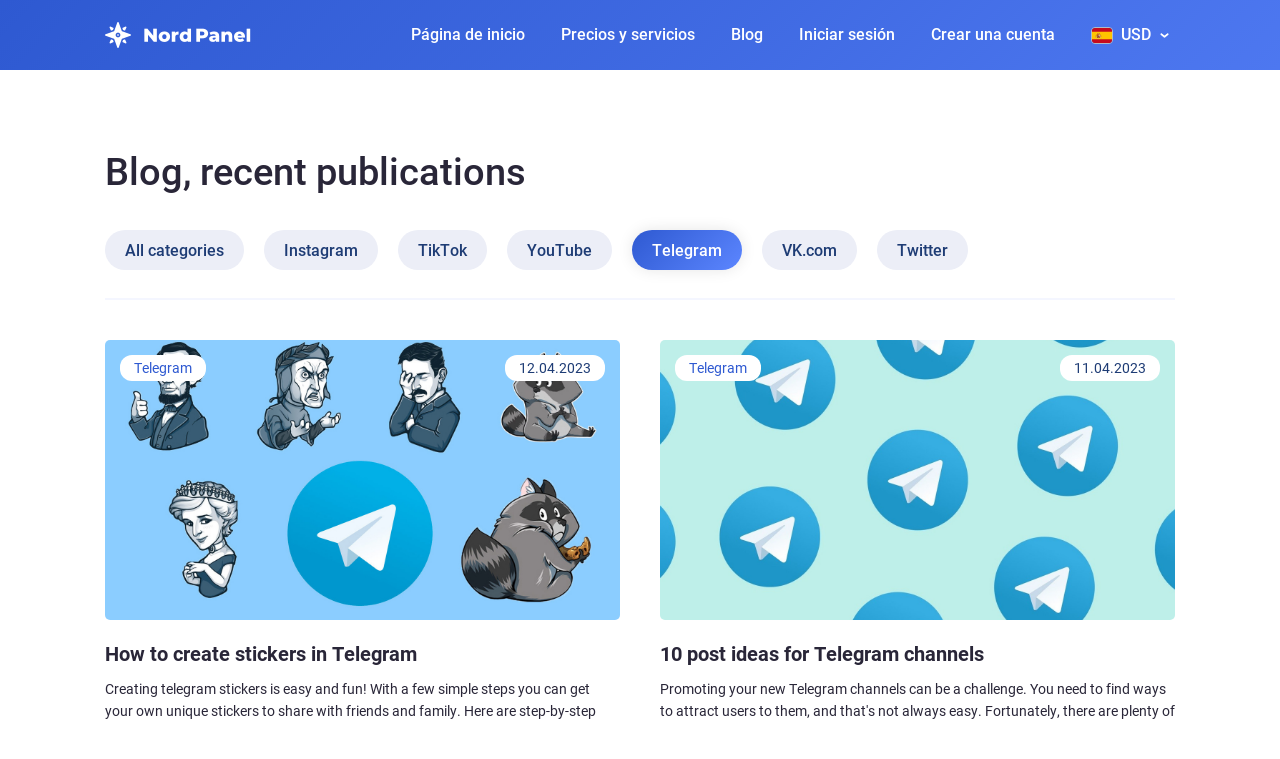

--- FILE ---
content_type: text/html; charset=utf-8
request_url: https://nordpanel.net/es/blog/telegram
body_size: 31493
content:
<!DOCTYPE html><html lang="es"><head><base href="/es/"><title>Blog NordPanel</title><meta charset="utf-8"><meta name="viewport" content="width=device-width,initial-scale=1,maximum-scale=1,user-scalable=0"><link rel="icon" type="image/png" href="./assets/images/favicons/favicon-16.png" sizes="16x16"><link rel="icon" type="image/png" href="./assets/images/favicons/favicon-24.png" sizes="24x24"><link rel="icon" type="image/png" href="./assets/images/favicons/favicon-32.png" sizes="32x32"><link rel="icon" type="image/png" href="./assets/images/favicons/favicon-48.png" sizes="48x48"><link rel="icon" type="image/png" href="./assets/images/favicons/favicon-64.png" sizes="64x64"><link rel="icon" type="image/png" href="./assets/images/favicons/favicon-128.png" sizes="128x128"><link rel="icon" type="image/png" href="./assets/images/favicons/favicon-256.png" sizes="256x256"><link rel="stylesheet" href="styles.85a46687181430662ee3.css"><style ng-transition="panel"></style><style ng-transition="panel">app-telegram-modal .btn-close .icon{color:#fff}app-telegram-modal .modal-dialog{max-width:300px}@media (min-width:1070px){app-telegram-modal .modal-dialog{max-width:600px}}app-telegram-modal .modal-header{padding:0;background-color:#2e59d1;border-radius:10px 10px 0 0;overflow:hidden}app-telegram-modal .modal-body{padding:20px;text-align:center}@media (min-width:1070px){app-telegram-modal .modal-body{padding:30px 30px 40px}}app-telegram-modal .title{margin-bottom:10px;line-height:30px;font-size:22px;font-weight:400}@media (min-width:1070px){app-telegram-modal .title{margin-bottom:20px;margin-left:auto;margin-right:auto;max-width:440px;line-height:38px;font-size:30px}}app-telegram-modal .text{margin-bottom:20px;max-width:310px;margin-left:auto;margin-right:auto;line-height:20px;font-size:14px;font-weight:500}@media (min-width:1070px){app-telegram-modal .text{margin-bottom:30px}}app-telegram-modal .btn-primary{display:flex;align-items:center;justify-content:center;max-width:360px;width:100%;height:40px;margin-left:auto;margin-right:auto}@media (min-width:1070px){app-telegram-modal .btn-primary{height:50px}}</style><style ng-transition="panel">app-welcome-modal .modal-inner{padding:20px 10px}@media (min-width:560px){app-welcome-modal .modal-inner{padding:30px 20px}}app-welcome-modal .title{margin-bottom:20px;font-size:22px;font-weight:400}@media (min-width:560px){app-welcome-modal .title{font-size:30px}}app-welcome-modal .btn-dropdown-item{display:flex;align-items:center;line-height:26px;padding:7px 10px;font-size:14px;font-weight:500;text-align:left;border-radius:0;border-top:1px solid #d8d8d8;color:#1e3c75;white-space:nowrap;overflow:hidden}@media (min-width:560px){app-welcome-modal .btn-dropdown-item{padding:10px 15px}app-welcome-modal .btn-dropdown-item:hover{color:#4867d4}}app-welcome-modal .dropdown .icon-container{width:19px;height:19px;line-height:19px;margin-right:10px;font-size:13px;border-radius:100%;background-color:#eff3ff;color:#217fdc}app-welcome-modal .label{margin-bottom:10px}app-welcome-modal .btn-primary{margin-top:20px;height:40px}@media (min-width:560px){app-welcome-modal .btn-primary{margin-top:30px;height:50px}}</style><style ng-transition="panel">#new-password-error-modal,#new-password-modal,#new-password-success-modal{padding:20px 10px}@media (min-width:560px){#new-password-error-modal,#new-password-modal,#new-password-success-modal{padding:20px 20px 30px}}#new-password-error-modal .title,#new-password-modal .title,#new-password-success-modal .title{margin-bottom:10px;font-size:22px;font-weight:400}@media (min-width:560px){#new-password-error-modal .title,#new-password-modal .title,#new-password-success-modal .title{font-size:30px}}#new-password-error-modal .text,#new-password-modal .text,#new-password-success-modal .text{margin-bottom:25px;font-weight:500}#new-password-error-modal .label,#new-password-modal .label,#new-password-success-modal .label{margin-bottom:10px}#new-password-error-modal .icon-container,#new-password-modal .icon-container,#new-password-success-modal .icon-container{position:absolute;right:10px;top:0;bottom:0;margin:auto;pointer-events:none}@media (min-width:560px){#new-password-error-modal .icon-container,#new-password-modal .icon-container,#new-password-success-modal .icon-container{right:15px}}#new-password-error-modal .btn-primary,#new-password-modal .btn-primary,#new-password-success-modal .btn-primary{height:40px}@media (min-width:560px){#new-password-error-modal .btn-primary,#new-password-modal .btn-primary,#new-password-success-modal .btn-primary{height:50px}}</style><style ng-transition="panel">app-page-loader .idle .page-loader{background:transparent;transition:none}app-page-loader .idle .progress-bar{width:0;transition:none}app-page-loader .loaded .page-loader,app-page-loader .loading .page-loader{transition:background .25s ease;transform:translateZ(0)}app-page-loader .loaded .page-loader.colors-reversed,app-page-loader .loading .page-loader.colors-reversed{height:3px;background:#fff}app-page-loader .loaded .page-loader.colors-reversed .progress-bar,app-page-loader .loading .page-loader.colors-reversed .progress-bar{background:linear-gradient(135deg,#2e59d1,#5c86ff)}app-page-loader .loaded .progress-bar,app-page-loader .loading .progress-bar{background-color:#fff}app-page-loader .loading .progress-bar{width:90%;transition:width 6s ease}app-page-loader .loaded .progress-bar{width:100%;transition:width .3s ease}app-page-loader .page-loader{position:fixed;top:0;left:0;right:0;width:100%;height:2px;z-index:1080;background:transparent}app-page-loader .progress-bar{position:absolute;left:0;top:0;bottom:0;height:100%;background-color:transparent;transition:width 6s ease}</style><style ng-transition="panel">.modal{padding-left:10px;padding-right:10px;-webkit-overflow-scrolling:touch}.modal .modal-dialog{margin-left:auto;margin-right:auto;z-index:2}.modal .modal-content{position:relative;pointer-events:auto;box-shadow:0 0 15px 0 rgba(0,0,0,.2)}.modal .btn-close{padding:5px;position:absolute;right:5px;top:10px;z-index:1}@media (min-width:560px){.modal .btn-close{right:10px}}</style><style ng-transition="panel">app-blog{color:#292638}app-blog .article-list{margin-left:-10px;margin-right:-10px;margin-bottom:30px;display:flex;flex-wrap:wrap}@media (min-width:880px){app-blog .article-list{margin-bottom:40px}}@media (min-width:1070px){app-blog .article-list{margin:-20px -20px 50px}}app-blog .article-item-container{padding-left:10px;padding-right:10px;width:100%}@media (min-width:880px){app-blog .article-item-container{width:50%}}@media (min-width:1070px){app-blog .article-item-container{padding-left:20px;padding-right:20px;width:33.3333333333%}}app-blog .btn-round{padding-left:36px;padding-right:36px;height:42px;line-height:42px;width:100%;border-radius:21px;position:relative;font-size:14px;font-weight:700;background:#f9462b;color:#fff!important;transition:transform .25s ease;box-shadow:0 0 0 0 #f9462c}@media (min-width:560px){app-blog .btn-round{height:46px;line-height:46px;border-radius:23px;width:auto}app-blog .btn-round:hover{color:#fff;background:#f9462b;transition:box-shadow .5s cubic-bezier(.39,.575,.565,1),transform .25s ease;box-shadow:0 0 0 7pt rgba(249,70,44,0);transform:translate3d(0,-2px,0)}}@media (min-width:880px){app-blog .btn-round{padding-left:40px;padding-right:40px;height:52px;line-height:52px;border-radius:26px;font-size:16px}}@media (min-width:1070px){app-blog .btn-round{padding-left:46px;padding-right:46px;height:56px;line-height:56px;border-radius:28px;font-size:18px}}app-blog .btn-round:active,app-blog .btn-round:focus,app-blog .btn-round:not(:disabled):not(.disabled):active,app-blog .btn-round:not(:disabled):not(.disabled):active:focus{background:#fa5c44}app-blog .blog .heading{margin-top:30px;margin-bottom:20px;font-size:20px;font-weight:500}@media (min-width:560px){app-blog .blog .heading{margin-top:40px}}@media (min-width:880px){app-blog .blog .heading{margin-top:60px;margin-bottom:30px;font-size:26px}}@media (min-width:1070px){app-blog .blog .heading{margin-top:80px;margin-bottom:35px;font-size:38px}}@media (min-width:1440px){app-blog .blog .heading{font-size:48px}}app-blog .blog .categories-container{position:relative;padding-bottom:20px}@media (min-width:880px){app-blog .blog .categories-container{padding-bottom:30px}}app-blog .blog .categories-container:after{content:" ";position:absolute;bottom:0;left:-10px;right:-10px;height:2px;background-color:#f4f6ff}@media (min-width:560px){app-blog .blog .categories-container:after{left:-15px;right:-15px}}@media (min-width:880px){app-blog .blog .categories-container:after{left:0;right:0}}app-blog .blog .categories-container .category-list{display:flex;flex-wrap:nowrap;align-items:center}app-blog .blog .categories-container .btn{margin-right:8px;display:flex;align-items:center;justify-content:center;height:30px;padding-left:18px;padding-right:18px;border-radius:15px;font-size:14px;font-weight:500;letter-spacing:normal;background-color:#eceef7;white-space:nowrap;transition:transform .25s ease,box-shadow .25s ease,background .25s ease;-webkit-user-drag:none;-khtml-user-drag:none;-moz-user-drag:none;-o-user-drag:none;user-drag:none}app-blog .blog .categories-container .btn:last-child{margin-right:0}@media (min-width:560px){app-blog .blog .categories-container .btn{padding:10px 20px}app-blog .blog .categories-container .btn:hover{transform:translate3d(0,-2px,0);box-shadow:0 4px 15px 0 rgba(74,108,207,.3)}app-blog .blog .categories-container .btn:active{background:linear-gradient(135deg,#2e59d1,#5c86ff);color:#fff;transform:translateZ(0);box-shadow:0 0 15px 0 rgba(0,0,0,.1)}}@media (min-width:880px){app-blog .blog .categories-container .btn{height:36px;padding-left:20px;padding-right:20px;border-radius:18px;margin-right:10px}}@media (min-width:1070px){app-blog .blog .categories-container .btn{height:40px;border-radius:20px;margin-right:20px;font-size:16px}}app-blog .blog .categories-container .btn.active{color:#fff;background:linear-gradient(135deg,#2e59d1,#5c86ff);transform:translateZ(0);box-shadow:0 0 15px 0 rgba(0,0,0,.1)}@media (min-width:1070px){app-blog .blog .article-item-container.large{width:50%}}@media (min-width:880px){app-blog .blog .article-item-container.large .article-item-header{height:280px}}@media (min-width:1440px){app-blog .blog .article-item-container.large .article-item-header{height:310px}}@media (min-width:1070px){app-blog .blog .article-item-container.large .article-item-title{font-size:20px;font-weight:700}}app-blog .blog .btn-round{margin-bottom:50px}@media (min-width:880px){app-blog .blog .btn-round{margin-bottom:60px}}@media (min-width:1070px){app-blog .blog .btn-round{margin-bottom:100px}}@media (min-width:1440px){app-blog .blog .btn-round{margin-bottom:120px}}app-blog .article{padding-top:20px;padding-bottom:20px}@media (min-width:880px){app-blog .article{padding-top:30px;padding-bottom:30px}}@media (min-width:1070px){app-blog .article{padding-top:60px;padding-bottom:60px}}app-blog .article .article-wrapper{display:flex;flex-direction:column;align-items:flex-start}@media (min-width:1070px){app-blog .article .article-wrapper{flex-direction:row}}app-blog .article .article-side{transition:transform .5s ease}@media (min-width:1070px){app-blog .article .article-side{width:360px;min-width:360px;max-width:360px}}app-blog .article .article-side .article-author{margin-bottom:10px;display:block;padding:12px;border-radius:5px;background-color:#f4f6ff;color:#1e3c75;transition:background-color .25s ease}@media (min-width:560px){app-blog .article .article-side .article-author{padding:20px}app-blog .article .article-side .article-author:hover{background-color:#eaeeff}app-blog .article .article-side .article-author:active{background-color:#e0e6ff}}@media (min-width:880px){app-blog .article .article-side .article-author{padding-left:30px;padding-right:30px}}@media (min-width:1070px){app-blog .article .article-side .article-author{padding-left:20px;padding-right:20px;margin-bottom:20px}}@media (min-width:1440px){app-blog .article .article-side .article-author{padding-left:30px;padding-right:30px}}app-blog .article .article-side .author-header{display:flex;align-items:center}app-blog .article .article-side .author-avatar{width:64px;height:64px;min-width:64px;border-radius:100%;background-repeat:no-repeat;background-size:cover}@media (min-width:560px){app-blog .article .article-side .author-avatar{width:70px;height:70px;min-width:70px}}@media (min-width:1070px){app-blog .article .article-side .author-avatar{width:80px;height:80px;min-width:80px}}app-blog .article .article-side .author-info{overflow:hidden;padding-left:12px}@media (min-width:560px){app-blog .article .article-side .author-info{padding-left:16px}}@media (min-width:1070px){app-blog .article .article-side .author-info{padding-left:20px}}app-blog .article .article-side .author-label{margin-bottom:4px;line-height:1.5;font-size:13px;font-weight:400;opacity:.6}@media (min-width:560px){app-blog .article .article-side .author-label{margin-bottom:6px;line-height:18px;font-size:14px}}app-blog .article .article-side .author-name{max-width:100%;overflow:hidden;text-overflow:ellipsis;white-space:nowrap;line-height:20px;font-size:14px;font-weight:500}@media (min-width:560px){app-blog .article .article-side .author-name{font-size:16px}}@media (min-width:1070px){app-blog .article .article-side .author-name{font-size:18px}}app-blog .article .article-side .author-description{margin-top:10px;line-height:1.5;font-size:13px}@media (min-width:560px){app-blog .article .article-side .author-description{line-height:1.7;font-size:14px}}@media (min-width:1070px){app-blog .article .article-side .author-description{font-size:16px}}app-blog .article .article-side .menu-list{margin-bottom:20px;padding:12px;border-radius:5px;background-color:#f4f6ff}@media (min-width:560px){app-blog .article .article-side .menu-list{padding:20px}}@media (min-width:880px){app-blog .article .article-side .menu-list{padding-left:30px;padding-right:30px}}@media (min-width:1070px){app-blog .article .article-side .menu-list{margin-bottom:0;padding-left:20px;padding-right:20px}}@media (min-width:1440px){app-blog .article .article-side .menu-list{padding-left:30px;padding-right:30px}}app-blog .article .article-side .menu-list .menu-item{margin-bottom:10px;display:flex;line-height:1.5;font-size:14px}app-blog .article .article-side .menu-list .menu-item:last-child{margin-bottom:0}@media (min-width:1070px){app-blog .article .article-side .menu-list .menu-item{font-size:16px}}app-blog .article .article-side .menu-list .number{padding-right:8px;color:#1e3c75}@media (min-width:1070px){app-blog .article .article-inner{padding-right:40px}}@media (min-width:1440px){app-blog .article .article-inner{padding-right:60px}}app-blog .article .article-inner .article-subtitle{margin-bottom:10px;font-size:13px}@media (min-width:880px){app-blog .article .article-inner .article-subtitle{margin-bottom:20px;font-size:14px}}app-blog .article .article-inner .article-date{padding-left:20px;opacity:.8}app-blog .article .article-inner .article-title{margin-bottom:20px;line-height:1.4;font-weight:500;font-size:20px}@media (min-width:880px){app-blog .article .article-inner .article-title{line-height:1.3;font-size:26px}}@media (min-width:1070px){app-blog .article .article-inner .article-title{margin-bottom:40px;font-size:38px}}@media (min-width:1440px){app-blog .article .article-inner .article-title{font-size:48px}}app-blog .article .article-inner .article-image{margin-bottom:20px;display:block;max-width:100%;width:100%;height:auto;border-radius:5px;min-height:100px;background-color:#f4f6ff}@media (min-width:1070px){app-blog .article .article-inner .article-image{margin-bottom:40px}}app-blog .article .article-inner .article-content{line-height:1.5;font-size:13px}@media (min-width:880px){app-blog .article .article-inner .article-content{line-height:1.7;font-size:14px}}@media (min-width:1070px){app-blog .article .article-inner .article-content{font-size:16px}}app-blog .article .article-inner .article-content :first-child{margin-top:0}app-blog .article .article-inner .article-content :last-child{margin-bottom:0}app-blog .article .article-inner .article-content p{margin-bottom:8px}@media (min-width:880px){app-blog .article .article-inner .article-content p{margin-bottom:15px}}app-blog .article .article-inner .article-content h1,app-blog .article .article-inner .article-content h2{margin-top:20px;margin-bottom:10px;font-size:20px;font-weight:700}@media (min-width:880px){app-blog .article .article-inner .article-content h1,app-blog .article .article-inner .article-content h2{margin-top:25px;margin-bottom:15px;font-size:24px}}@media (min-width:1070px){app-blog .article .article-inner .article-content h1,app-blog .article .article-inner .article-content h2{margin-top:40px;margin-bottom:20px;font-size:30px}}app-blog .article .article-inner .article-content h3{font-size:18px}@media (min-width:880px){app-blog .article .article-inner .article-content h3{font-size:21.6px}}@media (min-width:1070px){app-blog .article .article-inner .article-content h3{font-size:27px}}app-blog .article .article-inner .article-content h4,app-blog .article .article-inner .article-content h5,app-blog .article .article-inner .article-content h6,app-blog .article .article-inner .article-content h7,app-blog .article .article-inner .article-content h8{font-size:16px}@media (min-width:880px){app-blog .article .article-inner .article-content h4,app-blog .article .article-inner .article-content h5,app-blog .article .article-inner .article-content h6,app-blog .article .article-inner .article-content h7,app-blog .article .article-inner .article-content h8{font-size:19.2px}}@media (min-width:1070px){app-blog .article .article-inner .article-content h4,app-blog .article .article-inner .article-content h5,app-blog .article .article-inner .article-content h6,app-blog .article .article-inner .article-content h7,app-blog .article .article-inner .article-content h8{font-size:24px}}app-blog .article .article-inner .article-content ol,app-blog .article .article-inner .article-content ul{margin-bottom:10px}@media (min-width:880px){app-blog .article .article-inner .article-content ol,app-blog .article .article-inner .article-content ul{margin-bottom:15px}}app-blog .article .article-inner .article-content ol li,app-blog .article .article-inner .article-content ul li{margin-bottom:8px}@media (min-width:880px){app-blog .article .article-inner .article-content ol li,app-blog .article .article-inner .article-content ul li{margin-bottom:10px}}app-blog .article .article-inner .article-content ol li:last-child,app-blog .article .article-inner .article-content ul li:last-child{margin-bottom:0}app-blog .article .article-inner .article-content ul{list-style:none}app-blog .article .article-inner .article-content ul li{padding-left:16px;position:relative}@media (min-width:880px){app-blog .article .article-inner .article-content ul li{padding-left:18px}}@media (min-width:1070px){app-blog .article .article-inner .article-content ul li{padding-left:20px}}app-blog .article .article-inner .article-content ul li:before{content:" ";position:absolute;width:6px;height:6px;top:6px;left:0;border-radius:100%;background-color:#2e59d1}@media (min-width:880px){app-blog .article .article-inner .article-content ul li:before{top:8px}}@media (min-width:1070px){app-blog .article .article-inner .article-content ul li:before{width:7px;height:7px;top:9px}}app-blog .article .article-inner .article-content img{margin-bottom:10px;max-width:100%;height:auto}@media (min-width:880px){app-blog .article .article-inner .article-content img{margin-bottom:15px}}@media (min-width:1070px){app-blog .article .article-inner .article-content img{margin-bottom:20px}}app-blog .recommendations{padding-top:50px;padding-bottom:50px}@media (min-width:880px){app-blog .recommendations{padding-top:60px;padding-bottom:60px}}@media (min-width:1070px){app-blog .recommendations{padding-top:100px;padding-bottom:100px}}app-blog .recommendations .heading{margin-bottom:0;font-size:20px;font-weight:500}@media (min-width:880px){app-blog .recommendations .heading{font-size:26px}}@media (min-width:1070px){app-blog .recommendations .heading{font-size:30px}}app-blog .no-items{margin-top:80px;margin-bottom:60px;font-size:16px;text-align:center;opacity:.8}@media (min-width:1070px){app-blog .no-items{margin-top:100px;margin-bottom:80px}}</style><style ng-transition="panel">body.page-newyear{background-image:url(/assets/images/page-pattern-newyear.png);background-repeat:repeat;background-size:400px 400px}app-wrapper>.wrapper{position:relative;margin-left:auto;margin-right:auto;overflow-x:hidden;min-height:100%}app-wrapper>.wrapper.wrapper-nav{padding-top:60px}@media (min-width:560px){app-wrapper>.wrapper.wrapper-nav{padding-top:70px}}app-wrapper>.wrapper.wrapper-sidebar{max-width:1850px}@media (min-width:560px){app-wrapper>.wrapper.wrapper-sidebar{padding-left:60px}}@media (min-width:880px){app-wrapper>.wrapper.wrapper-sidebar{padding-left:90px}}@media (min-width:1070px){app-wrapper>.wrapper.wrapper-sidebar{padding-left:280px}}app-wrapper>.wrapper.wrapper-sidebar .container{max-width:1670px}</style><style ng-transition="panel">app-nav .nav{position:fixed;top:0;left:0;width:100%;z-index:1030}app-nav .nav:after{content:" ";bottom:-2px;height:2px;background-color:hsla(0,0%,100%,.08);opacity:0}app-nav .nav .nav-bg,app-nav .nav:after{position:absolute;left:0;width:100%;transition:opacity .25s ease}app-nav .nav .nav-bg{display:block;top:0;height:100%;z-index:0;overflow:hidden;pointer-events:none}app-nav .nav .nav-bg:before{content:" ";display:block;position:absolute;top:0;left:0;width:100%;height:100vh;z-index:0;opacity:1;background:linear-gradient(135deg,#2e59d1,#5c86ff)}app-nav .nav.nav-transparent:after{opacity:1}app-nav .nav.nav-transparent .nav-bg{opacity:0}app-nav .nav .hover-up{display:inline-block}app-nav .nav .container{padding-left:15px;padding-right:20px}@media (min-width:560px){app-nav .nav .container{padding-right:15px}}@media (min-width:880px){app-nav .nav .container{padding-left:20px;padding-right:8px}}@media (min-width:1440px){app-nav .nav .container{padding-left:30px;padding-right:15px}}app-nav .nav .row{height:60px}@media (min-width:560px){app-nav .nav .row{height:70px}}app-nav .img-logo.img-logo-newyear{margin-top:-12px}app-nav .btn-navigation{display:flex;align-items:center;position:relative;padding:15px 10px;border-radius:16px;text-align:left;font-size:16px;font-weight:500;color:#fff}@media (min-width:880px){app-nav .btn-navigation{display:inline-block;text-align:center;padding:9px 13px;border-radius:20px}app-nav .btn-navigation:last-child{margin-right:0}app-nav .btn-navigation:hover{transform:translate3d(0,-2px,0);color:#fff;background-color:hsla(0,0%,100%,.1)}app-nav .btn-navigation:active{transform:translateZ(0)}}@media (min-width:1070px){app-nav .btn-navigation{padding:9px 18px}}app-nav .btn-navigation .icon-dropdown-arrow{display:none}@media (min-width:880px){app-nav .btn-navigation .icon-dropdown-arrow{display:inline-block}}app-nav .btn-navigation .icon-disclosure{margin-left:auto;color:#fff}@media (min-width:880px){app-nav .btn-navigation .icon-disclosure{display:none}}app-nav .btn-navigation:hover{color:#fff}app-nav .btn-navigation.active{color:#fff;transform:translateZ(0);background-color:hsla(0,0%,100%,.2)}app-nav .btn-navigation>.icon-container{width:20px;height:20px;display:inline-block}app-nav .divider{display:block;height:1px;min-height:1px;width:100%;background-color:hsla(0,0%,100%,.1)}app-nav .divider.transparent{background:none}@media (min-width:880px){app-nav .divider{display:none}}app-nav .active .icon-dropdown-arrow{transform:rotate(180deg)}app-nav .icon-dropdown-arrow{margin-left:9px;width:9px;height:5px;color:#fff;transition:transform .25s ease}app-nav .icon-burger-menu-2{width:24px}app-nav .nav-menu{display:flex;flex-direction:column;position:fixed;top:0;left:0;height:100%;width:100%;padding-top:60px!important;background:linear-gradient(135deg,#2e59d1,#5c86ff);transition:.25s ease;visibility:hidden;opacity:0;transform:translate3d(0,-20px,0)}@media (min-width:560px){app-nav .nav-menu{padding-top:70px!important}}@media (min-width:880px){app-nav .nav-menu{display:block;position:relative;top:auto;left:auto;width:auto;height:auto;background:none;padding:0!important;opacity:1;visibility:visible;transform:translateZ(0);transition:none}}app-nav .nav-menu.show{visibility:visible;opacity:1;transform:translateZ(0);z-index:1}app-nav .nav-menu .nav-menu-header{position:absolute;top:0;left:0;width:100%;height:60px;padding-left:15px;padding-right:20px}@media (min-width:560px){app-nav .nav-menu .nav-menu-header{height:70px;padding-left:20px}}app-nav .nav-menu .icon-cross{width:20px;height:40px;color:#fff}app-nav .nav-menu .nav-menu-scrollable{display:flex;flex-direction:column;flex:1;overflow:auto;padding:0 10px 5px}@media (min-width:880px){app-nav .nav-menu .nav-menu-scrollable{flex-direction:row;flex:none;padding:0;overflow:visible}}app-nav .nav-menu #nav-content-navigation{display:none}@media (min-width:880px){app-nav .nav-menu #nav-content-navigation{display:block}}app-nav .nav-menu #nav-content-navigation.show{display:block}app-nav .nav-menu #nav-content-links{display:none}app-nav .nav-menu #nav-content-links .arrow{content:" ";display:none;left:50%;bottom:100%;transform:translate3d(-50%,0,0);position:absolute;width:30px;height:15px;overflow:hidden}app-nav .nav-menu #nav-content-links .arrow:after{content:" ";display:block;width:15px;height:15px;position:absolute;top:0;right:0;bottom:0;left:0;margin-left:7.5px;transform:rotate(45deg);transform-origin:center;margin-top:7.5px;border-radius:4px 0 0 0;background-color:#fff}@media (min-width:880px){app-nav .nav-menu #nav-content-links{position:absolute;padding:20px;width:680px;background-color:#fff;border-radius:10px;margin-top:17px;top:100%;right:376px;display:block;opacity:0;visibility:hidden;transition:opacity .25s ease,visibility .25s ease,transform .25s ease;box-shadow:0 0 15px rgba(0,0,0,.1);transform:translate3d(50%,10px,0)}app-nav .nav-menu #nav-content-links .arrow{display:block}}@media (min-width:1440px){app-nav .nav-menu #nav-content-links{padding:20px 30px}}app-nav .nav-menu #nav-content-links.show{display:block}@media (min-width:880px){app-nav .nav-menu #nav-content-links.show{opacity:1;visibility:visible;transform:translate3d(50%,0,0)}}app-nav .nav-menu #nav-content-links .btn-back{margin-top:15px;margin-bottom:15px;padding-left:8px;display:flex;align-items:center;font-size:14px;font-weight:500;color:#fff}@media (min-width:880px){app-nav .nav-menu #nav-content-links .btn-back{display:none}}app-nav .nav-menu #nav-content-links .btn-back .icon{margin-right:8px;color:#fff}app-nav .nav-menu #nav-content-links .list{border-bottom:1px solid hsla(0,0%,100%,.1)}@media (min-width:880px){app-nav .nav-menu #nav-content-links .list{display:flex;flex-wrap:wrap;margin-bottom:-25px}}app-nav .nav-menu #nav-content-links .list-item{padding:18px 10px;border-top:1px solid hsla(0,0%,100%,.1)}@media (min-width:880px){app-nav .nav-menu #nav-content-links .list-item{padding:0 15px 25px 0;width:33.3333333333%}}app-nav .nav-menu #nav-content-links .list-link{margin-top:14px;display:block;color:#fff}@media (min-width:880px){app-nav .nav-menu #nav-content-links .list-link{color:#292638}app-nav .nav-menu #nav-content-links .list-link.active,app-nav .nav-menu #nav-content-links .list-link:hover{color:#2e59d1}}app-nav .nav-menu #nav-content-links .header-link{display:flex;align-items:center;font-size:16px;font-weight:500;color:#fff}@media (min-width:880px){app-nav .nav-menu #nav-content-links .header-link{color:#292638}app-nav .nav-menu #nav-content-links .header-link.active,app-nav .nav-menu #nav-content-links .header-link:hover{color:#2e59d1}}app-nav .nav-menu #nav-content-links .header-link .img{margin-right:8px}app-nav .btn-login{line-height:34px;text-align:center;width:34px;height:34px;border-radius:100%;background-color:#6c90f7;font-size:0}app-nav .btn-login .icon{margin-left:-2px}app-nav .btn-language{margin-top:auto}@media (min-width:560px){app-nav .btn-language{left:20px}}@media (min-width:880px){app-nav .btn-language{margin-top:0;position:relative;left:auto;bottom:auto}}app-nav .language-wrapper{display:flex;justify-content:center;align-items:center;position:fixed;top:0;left:0;width:100%;height:100%;opacity:0;visibility:hidden;background-color:rgba(22,27,42,.7);transition:opacity .25s ease,visibility .25s ease}@media (min-width:880px){app-nav .language-wrapper{justify-content:flex-end;position:absolute;width:auto;height:auto;top:100%;right:0;margin-top:10px;background-color:transparent}}app-nav .language-wrapper .language-card{position:relative;border-radius:10px;background-color:#fff;box-shadow:0 0 15px 0 rgba(0,0,0,.1);color:#1e3c75;transition:transform .25s ease;transform:translate3d(0,-10px,0)}app-nav .language-wrapper .language-card .card-arrow{bottom:100%;right:30px;position:absolute;width:34px;height:17px;overflow:hidden}app-nav .language-wrapper .language-card .card-arrow:after{content:" ";display:block;width:17px;height:17px;position:absolute;top:0;right:0;bottom:0;left:0;margin-left:8.5px;transform:rotate(45deg);transform-origin:center;margin-top:8.5px;border-radius:2px 0 0 0;background-color:#fff;box-shadow:0 0 15px 0 rgba(0,0,0,.1)}app-nav .language-wrapper .btn-close{position:absolute;top:10px;right:10px;padding:5px;z-index:1}app-nav .language-wrapper.show{opacity:1;visibility:visible}app-nav .language-wrapper.show .language-card{transform:translateZ(0)}</style><style ng-transition="panel">app-footer .footer{padding-top:30px;color:#fff;background-color:#272e3e}@media (min-width:880px){app-footer .footer{padding-top:40px}}app-footer .copyright{padding-top:12px;padding-bottom:12px;line-height:20px;font-size:12px;color:#8991a4;border-top:2px solid hsla(0,0%,100%,.08);border-bottom:2px solid hsla(0,0%,100%,.08)}@media (min-width:560px){app-footer .copyright{padding-top:20px;padding-bottom:20px;line-height:30px;font-size:15px}}app-footer .copyright .container{display:flex;flex-direction:column;align-items:flex-start}@media (min-width:560px){app-footer .copyright .container{flex-direction:row;align-items:center}}app-footer .copyright .link{color:#fff}app-footer .copyright .link:hover{border-bottom:1px solid hsla(0,0%,100%,.5)!important}app-footer .copyright .text{margin-top:10px}@media (min-width:560px){app-footer .copyright .text{margin-top:0;margin-left:auto}}app-footer .btn-logo .img{margin-right:20px;max-width:114px}@media (min-width:1070px){app-footer .btn-logo .img{margin-right:50px;max-width:100%}}app-footer .block{width:100%;margin-bottom:30px}@media (min-width:560px){app-footer .block{width:50%;margin-bottom:40px}}@media (min-width:880px){app-footer .block{width:25%}}app-footer .title{margin-bottom:15px;font-size:16px;font-weight:500}@media (min-width:560px){app-footer .title{font-size:18px}}app-footer .link{border-bottom:1px solid transparent;vertical-align:middle;color:#fff}app-footer .link:hover{border-bottom:1px solid hsla(0,0%,100%,.5)!important}app-footer .link.link-pale{color:#8991a4}app-footer .link.link-pale:hover{border-bottom:1px solid rgba(137,145,164,.5)!important}app-footer .list-item{margin-bottom:15px}app-footer .list-item:last-child{margin-bottom:0}app-footer .list-item .icon{width:16px;margin-right:10px;color:#4576ff}app-footer .methods{padding-top:16px;padding-bottom:16px}@media (min-width:560px){app-footer .methods{padding-top:20px;padding-bottom:20px}}@media (min-width:560px){app-footer .methods .container{display:flex;align-items:center}}app-footer .methods .text{margin-bottom:10px;padding-right:25px;line-height:20px;font-size:12px;color:#8991a4;white-space:nowrap}@media (min-width:560px){app-footer .methods .text{margin-bottom:0;line-height:30px;font-size:15px}}@media (min-width:1440px){app-footer .methods .text{padding-right:75px}}@media (min-width:1850px){app-footer .methods .text{padding-right:85px}}app-footer .methods .images{flex:1;overflow:hidden;font-size:0}app-footer .methods .image-list{display:flex;align-items:center;flex-wrap:nowrap}app-footer .methods .image-list .img{margin-right:6px}</style><style ng-transition="panel">#login-modal,#recover-modal,#recover-sent-modal,#register-modal{padding:20px 10px}@media (min-width:560px){#login-modal,#recover-modal,#recover-sent-modal,#register-modal{padding:30px 20px}}#login-modal .title,#recover-modal .title,#recover-sent-modal .title,#register-modal .title{font-size:22px;font-weight:400}@media (min-width:560px){#login-modal .title,#recover-modal .title,#recover-sent-modal .title,#register-modal .title{font-size:30px}}#login-modal .text,#recover-modal .text,#recover-sent-modal .text,#register-modal .text{line-height:20px;font-size:14px;font-weight:500}#login-modal .text.text-light,#recover-modal .text.text-light,#recover-sent-modal .text.text-light,#register-modal .text.text-light{color:#8e9dba!important}#login-modal .btn-block,#recover-modal .btn-block,#recover-sent-modal .btn-block,#register-modal .btn-block{height:40px}@media (min-width:560px){#login-modal .btn-block,#recover-modal .btn-block,#recover-sent-modal .btn-block,#register-modal .btn-block{height:50px}}#login-modal a.btn-block,#recover-modal a.btn-block,#recover-sent-modal a.btn-block,#register-modal a.btn-block{line-height:40px}@media (min-width:560px){#login-modal a.btn-block,#recover-modal a.btn-block,#recover-sent-modal a.btn-block,#register-modal a.btn-block{line-height:50px}}#login-modal .icon-container,#recover-modal .icon-container,#recover-sent-modal .icon-container,#register-modal .icon-container{position:absolute;right:10px;top:0;bottom:0;margin:auto;pointer-events:none}@media (min-width:560px){#login-modal .icon-container,#recover-modal .icon-container,#recover-sent-modal .icon-container,#register-modal .icon-container{right:15px}}#login-modal .recaptcha,#recover-modal .recaptcha,#recover-sent-modal .recaptcha,#register-modal .recaptcha{margin-top:10px}@media (min-width:560px){#login-modal .recaptcha,#recover-modal .recaptcha,#recover-sent-modal .recaptcha,#register-modal .recaptcha{margin-top:20px}}#login-modal .recaptcha re-captcha>div,#recover-modal .recaptcha re-captcha>div,#recover-sent-modal .recaptcha re-captcha>div,#register-modal .recaptcha re-captcha>div{transform:scale(.9210526316);transform-origin:center}@media (min-width:560px){#login-modal .recaptcha re-captcha>div,#recover-modal .recaptcha re-captcha>div,#recover-sent-modal .recaptcha re-captcha>div,#register-modal .recaptcha re-captcha>div{transform:none}}#recover-sent-modal .text-main{line-height:26px;font-size:16px;font-weight:500}#register-confirm-modal{padding:20px 10px}@media (min-width:560px){#register-confirm-modal{padding:20px 20px 30px}}#register-confirm-modal .title{margin-bottom:10px;font-size:22px;font-weight:400}@media (min-width:560px){#register-confirm-modal .title{font-size:30px}}#register-confirm-modal .text{margin-bottom:25px;line-height:20px;font-weight:500}#register-confirm-modal .btn-primary{line-height:40px;height:40px}@media (min-width:560px){#register-confirm-modal .btn-primary{line-height:50px;height:50px}}</style><style ng-transition="panel">app-flag img{width:22px;height:17px;vertical-align:middle;border-radius:4px;border:1px solid #aebbc8}</style><style ng-transition="panel">app-language-selector .language-selector{position:relative;padding:10px 15px 20px;width:220px}app-language-selector .label{display:block;line-height:26px;text-align:left;font-size:14px;font-weight:500}app-language-selector .icon-container{position:absolute;width:44px;height:100%;top:0;bottom:0;left:0;margin:auto}app-language-selector .icon-container .currency{display:inline-block;width:19px;height:19px;line-height:19px;text-align:center;font-size:14px;background-color:#fff;color:#217fdc;border-radius:100%}app-language-selector .list-item{margin-top:10px}app-language-selector .btn-link{display:block;width:100%;height:36px;line-height:36px;position:relative;padding:0 0 0 44px;font-size:14px;font-weight:500;text-align:left;border-radius:10px;transition:transform .25s ease,box-shadow .25s ease;color:#1e3c75;background-color:#f6f8fa;border:0!important;outline:none!important;box-shadow:none}@media (min-width:560px){app-language-selector .btn-link:hover{box-shadow:0 0 15px 0 rgba(0,0,0,.1);transform:translate3d(0,-2px,0)}}app-language-selector .btn-link:after,app-language-selector .btn-link:before{content:" ";display:block;position:absolute;right:10px;top:0;bottom:0;margin:auto;border-radius:100%;background-color:#fff;box-shadow:0 0 9px 0 rgba(0,0,0,.1)}app-language-selector .btn-link:before{display:none;width:6px;height:6px;right:15px;z-index:1}app-language-selector .btn-link:after{width:16px;height:16px}app-language-selector .btn-link.active:after{background:linear-gradient(135deg,#2e59d1,#5c86ff)}app-language-selector .btn-link.active:before{display:block}</style><style ng-transition="panel">app-scrollable .scrollable-container{position:relative;z-index:0}app-scrollable .scrollable-content{display:inline-block;width:auto;min-width:100%;cursor:-webkit-grab;cursor:grab}app-scrollable .scrollable-content.scrollable-content-grabbing{cursor:-webkit-grabbing;cursor:grabbing}app-scrollable .scrollable-content.scrollable-content-unscrollable{cursor:auto!important}app-scrollable .scrollable-content.scrollable-content-unselectable{-webkit-user-select:none!important;-moz-user-select:none!important;-ms-user-select:none!important;user-select:none!important}</style><style ng-transition="panel">app-free .slide{overflow:hidden;background-color:#f4f6ff}app-free .col{padding-top:50px;padding-bottom:220px}@media (min-width:880px){app-free .col{padding-top:80px;padding-bottom:355px}}@media (min-width:1070px){app-free .col{padding-top:125px;padding-bottom:140px;flex:0 0 53%;max-width:53%;margin-left:auto}}@media (min-width:1440px){app-free .col{padding-top:140px;padding-bottom:175px}}app-free .subtitle{margin-bottom:10px;position:relative;display:flex;align-items:center;line-height:1.4;font-size:10px;font-weight:500;color:rgba(41,38,56,.7)}@media (min-width:880px){app-free .subtitle{margin-bottom:20px;font-size:12px}}@media (min-width:1070px){app-free .subtitle{margin-bottom:30px}}@media (min-width:1440px){app-free .subtitle{margin-bottom:40px;font-size:14px}}app-free .subtitle .subtitle-prefix{display:flex;align-items:center}@media (min-width:1070px){app-free .subtitle .subtitle-prefix{position:absolute;top:0;right:100%;white-space:nowrap}}app-free .title{margin-bottom:10px;line-height:1.4;font-size:20px;font-weight:700;color:#292638}@media (min-width:880px){app-free .title{margin-bottom:16px;line-height:1.3;font-size:26px}}@media (min-width:1070px){app-free .title{font-size:34px}}@media (min-width:1440px){app-free .title{margin-bottom:25px;font-size:38px}}@media (min-width:1850px){app-free .title{margin-bottom:30px;font-size:46px}}app-free .highlight{color:#2e59d1}app-free .text{margin-bottom:20px;line-height:1.7;font-size:12px;color:rgba(41,38,56,.6)}@media (min-width:880px){app-free .text{margin-bottom:25px;font-size:14px}}@media (min-width:1070px){app-free .text{margin-bottom:30px;max-width:500px;font-size:16px}}@media (min-width:1440px){app-free .text{margin-bottom:40px;max-width:600px}}app-free .form{position:relative;z-index:1;max-width:600px}@media (min-width:560px){app-free .form.shake{-webkit-animation:shake .35s linear;animation:shake .35s linear}}app-free .form.shake .input{-webkit-animation:shake .35s linear;animation:shake .35s linear}@media (min-width:560px){app-free .form.shake .input{-webkit-animation:none;animation:none}}app-free .form .input{margin-bottom:10px;width:100%;height:42px;padding-left:20px;padding-right:20px;border-radius:21px;box-shadow:none;border:2px solid #f9462b;transform:none}app-free .form .input::-webkit-input-placeholder{color:#7f7d88}app-free .form .input:-moz-placeholder,app-free .form .input::-moz-placeholder{color:#7f7d88}app-free .form .input:-ms-input-placeholder{color:#7f7d88}@media (min-width:560px){app-free .form .input{height:46px;border-radius:23px;padding-left:28px;padding-right:198px}}@media (min-width:880px){app-free .form .input{height:52px;padding-right:243px;border-radius:26px;font-size:16px}}@media (min-width:1070px){app-free .form .input{height:56px;padding-right:258px;border-radius:28px;font-size:18px}}app-free .form .btn{display:flex;align-items:center;justify-content:center;width:100%;height:42px;font-size:14px;font-weight:700;border-radius:21px;color:#fff;background-color:#f9462b;transition:transform .25s ease,background-color .25s ease;box-shadow:0 0 0 0 #f9462c}@media (min-width:560px){app-free .form .btn{width:170px;height:38px;padding-left:5px;position:absolute;top:4px;right:4px;border-radius:19px}app-free .form .btn:hover{background-color:#f9462b;transition:box-shadow .5s cubic-bezier(.39,.575,.565,1);box-shadow:0 0 0 7pt rgba(249,70,44,0)}app-free .form .btn:active,app-free .form .btn:focus,app-free .form .btn:not(:disabled):not(.disabled):active,app-free .form .btn:not(:disabled):not(.disabled):active:focus{background:#f83012}}@media (min-width:880px){app-free .form .btn{height:44px;width:215px;border-radius:22px;font-size:16px}}@media (min-width:1070px){app-free .form .btn{height:48px;width:230px;border-radius:24px;font-size:18px}}app-free .form .btn .icon{margin-left:12px}@media (min-width:880px){app-free .form .btn .icon{width:21px;height:18px}}app-free .img-full{position:absolute;bottom:-40px;height:auto;max-width:330px;margin:0 auto;right:0;left:-50px}@media (min-width:560px){app-free .img-full{left:-200px}}@media (min-width:880px){app-free .img-full{max-width:570px;bottom:-100px;left:-500px}}@media (min-width:1070px){app-free .img-full{position:absolute;bottom:0;max-width:660px;right:100%;left:auto;margin:0 50px 0 0}}@media (min-width:1440px){app-free .img-full{max-width:100%;margin-right:100px}}app-free .img-bg{position:absolute;bottom:0;right:0;max-width:140px}@media (min-width:880px){app-free .img-bg{max-width:220px;right:-60px}}@media (min-width:1070px){app-free .img-bg{max-width:247px;right:-190px;bottom:-45px}}@media (min-width:1440px){app-free .img-bg{max-width:100%;right:-260px;bottom:0}}</style><style ng-transition="panel">app-article-item .article-item-wrapper{height:100%;display:block;padding-top:20px;padding-bottom:20px;border-bottom:2px solid #f4f6ff}@media (min-width:880px){app-article-item .article-item-wrapper{padding-top:30px;padding-bottom:20px}}@media (min-width:1070px){app-article-item .article-item-wrapper{padding-top:60px;padding-bottom:30px}}app-article-item .article-item{display:block;color:#292638;transition:transform .25s ease}@media (min-width:560px){app-article-item .article-item:hover{transform:translate3d(0,-5px,0)}}app-article-item .article-item-header{position:relative;height:150px;margin-bottom:10px;background-color:#f4f6ff;border-radius:5px;background-size:cover;background-repeat:no-repeat;background-position:50%}@media (min-width:560px){app-article-item .article-item-header{margin-bottom:20px;height:240px}}@media (min-width:880px){app-article-item .article-item-header{margin-bottom:10px}}@media (min-width:1070px){app-article-item .article-item-header{margin-bottom:20px;height:220px}}app-article-item .article-item-category,app-article-item .article-item-date{position:absolute;top:10px;height:24px;display:flex;align-items:center;padding:0 10px;border-radius:12px;background-color:#fff;line-height:normal;font-size:13px}@media (min-width:880px){app-article-item .article-item-category,app-article-item .article-item-date{padding-left:14px;padding-right:14px;top:15px;height:26px;font-size:14px}}app-article-item .article-item-category{left:10px;color:#2e59d1}@media (min-width:880px){app-article-item .article-item-category{left:15px}}app-article-item .article-item-date{right:10px;color:#1e3c75}@media (min-width:880px){app-article-item .article-item-date{right:15px}}app-article-item .article-item-title{margin-bottom:10px;line-height:24px;font-size:16px;font-weight:500}@media (min-width:1070px){app-article-item .article-item-title{line-height:28px;font-size:18px}}app-article-item .article-item-description{line-height:22px;font-size:14px;max-height:77px;overflow:hidden}</style><meta property="og:title" content="Blog NordPanel"><meta property="og:image" content="https://nordpanel.net/assets/images/og-image.png"><meta property="og:url" content="https://nordpanel.net/"><link rel="canonical" href="https://nordpanel.net/es/blog/telegram"><link rel="alternate" hreflang="en" href="https://nordpanel.net/blog/telegram"><link rel="alternate" hreflang="ru" href="https://nordpanel.net/ru/blog/telegram"><link rel="alternate" hreflang="zh" href="https://nordpanel.net/zh/blog/telegram"><link rel="alternate" hreflang="es" href="https://nordpanel.net/es/blog/telegram"><link rel="alternate" hreflang="hi" href="https://nordpanel.net/hi/blog/telegram"><link rel="alternate" hreflang="pt" href="https://nordpanel.net/pt/blog/telegram"><link rel="alternate" hreflang="id" href="https://nordpanel.net/id/blog/telegram"></head><body><app-root ng-version="9.1.12"><router-outlet></router-outlet><app-blog><app-wrapper backgroundcolor="#FFF" ng-reflect-background-color="#FFF"><div class="wrapper wrapper-nav" style="background-color:#FFF;"><app-nav ng-reflect-auth-modal="[object Object]"><nav class="nav"><div class="nav-bg"></div><div class="container"><div class="row align-items-center no-gutters"><div class="col-auto"><a routerlink="/" class="hover-up" ng-reflect-router-link="/" href="/es/"><img src="./assets/images/logo.png" srcset="./assets/images/logo.png 1x, ./assets/images/logo@2x.png 2x" width="146" height="26" alt="Nord Panel" class="img img-fluid img-logo"><!--bindings={
  "ng-reflect-ng-if": "true"
}--><!--bindings={
  "ng-reflect-ng-if": "false"
}--></a></div><div class="col-auto d-md-none ml-auto"><a href="javascript:void(0)" class="btn btn-link btn-login"><svg class="icon icon-login"><use xlink:href="#icon-login"></use></svg></a><a href="javascript:void(0)" class="btn btn-link ml-20"><svg class="icon icon-burger-menu-2"><use xlink:href="#icon-burger-menu-2"></use></svg></a></div><div class="col-auto nav-menu ml-auto"><div class="nav-menu-header d-flex align-items-center d-md-none"><a routerlink="/" class="hover-up" ng-reflect-router-link="/" href="/es/"><img src="./assets/images/logo.png" srcset="./assets/images/logo.png 1x, ./assets/images/logo@2x.png 2x" width="146" height="26" alt="Nord Panel" class="img img-fluid img-logo"><!--bindings={
  "ng-reflect-ng-if": "true"
}--><!--bindings={
  "ng-reflect-ng-if": "false"
}--></a><button type="button" class="btn btn-link btn-close ml-auto fs-0"><svg class="icon icon-cross"><use xlink:href="#icon-cross"></use></svg></button></div><div class="nav-menu-scrollable"><div id="nav-content-navigation" class="show"><a routerlink="/" routerlinkactive="active" class="btn btn-link btn-navigation" ng-reflect-router-link="/" ng-reflect-router-link-active="active" ng-reflect-router-link-active-options="[object Object]" href="/es/">Página de inicio<!--ng-container--></a><hr class="divider"><a routerlink="/prices" class="btn btn-link btn-navigation" ng-reflect-router-link="/prices" ng-reflect-query-params="[object Object]" href="/es/prices?currency=USD">Precios y servicios<!--ng-container--></a><hr class="divider"><a routerlink="/blog" class="btn btn-link btn-navigation" ng-reflect-router-link="/blog" href="/es/blog">Blog<!--ng-container--></a><hr class="divider"><!--bindings={
  "ng-reflect-ng-if": "false"
}--><!--bindings={
  "ng-reflect-ng-if": "false"
}--><a href="javascript:void(0)" class="btn btn-link btn-navigation">Iniciar sesión<!--ng-container--></a><hr class="divider"><a href="javascript:void(0)" class="btn btn-link btn-navigation">Crear una cuenta<!--ng-container--></a><hr class="divider"><!--ng-container--><!--bindings={
  "ng-reflect-ng-if": "true"
}--><!--bindings={
  "ng-reflect-ng-if": "false"
}--></div><div id="nav-content-links" apptoggledisplay="" class=""><div class="arrow"></div><a href="javascript:void(0)" class="btn btn-back"><svg class="icon icon-disclosure rotate"><use xlink:href="#icon-disclosure"></use></svg>Назад<!--ng-container--></a><!--bindings={
  "ng-reflect-ng-if": "false"
}--></div><a class="btn btn-link btn-navigation btn-language"><span class="icon-container mr-10"><app-flag ng-reflect-language="es"><img src="assets/images/flags/es.svg" alt="Español"></app-flag></span><span class="d-md-none mr-5">Español,</span>USD <svg class="icon icon-dropdown-arrow ml-5"><use xlink:href="#icon-dropdown-arrow"></use></svg><div apptoggledisplay="" class="language-wrapper"><div class="language-card"><div class="card-arrow d-none d-lg-block"></div><button type="button" class="btn btn-icon btn-close d-lg-none"><svg class="icon icon-cross"><use xlink:href="#icon-cross"></use></svg></button><app-language-selector ng-reflect-language="es" ng-reflect-currency="USD"><div class="language-selector"><label class="label">Seleccionar el idioma</label><ul class="list"><li class="list-item"><a class="btn-link" href="/blog/telegram"><span class="icon-container"><app-flag ng-reflect-language="en"><img src="assets/images/flags/us.svg" alt="English"></app-flag></span>English </a></li><!--bindings={
  "ng-reflect-ng-if": "/blog/telegram"
}--><!--ng-container--><li class="list-item"><a class="btn-link" href="/ru/blog/telegram"><span class="icon-container"><app-flag ng-reflect-language="ru"><img src="assets/images/flags/ru.svg" alt="Русский"></app-flag></span>Русский </a></li><!--bindings={
  "ng-reflect-ng-if": "/ru/blog/telegram"
}--><!--ng-container--><li class="list-item"><a class="btn-link" href="/zh/blog/telegram"><span class="icon-container"><app-flag ng-reflect-language="zh"><img src="assets/images/flags/ch.svg" alt="中文"></app-flag></span>中文 </a></li><!--bindings={
  "ng-reflect-ng-if": "/zh/blog/telegram"
}--><!--ng-container--><li class="list-item"><a class="btn-link active" href="/es/blog/telegram"><span class="icon-container"><app-flag ng-reflect-language="es"><img src="assets/images/flags/es.svg" alt="Español"></app-flag></span>Español </a></li><!--bindings={
  "ng-reflect-ng-if": "/es/blog/telegram"
}--><!--ng-container--><li class="list-item"><a class="btn-link" href="/hi/blog/telegram"><span class="icon-container"><app-flag ng-reflect-language="hi"><img src="assets/images/flags/in.svg" alt="हिंदी"></app-flag></span>हिंदी </a></li><!--bindings={
  "ng-reflect-ng-if": "/hi/blog/telegram"
}--><!--ng-container--><li class="list-item"><a class="btn-link" href="/pt/blog/telegram"><span class="icon-container"><app-flag ng-reflect-language="pt"><img src="assets/images/flags/pt.svg" alt="Portuguese"></app-flag></span>Portuguese </a></li><!--bindings={
  "ng-reflect-ng-if": "/pt/blog/telegram"
}--><!--ng-container--><li class="list-item"><a class="btn-link" href="/id/blog/telegram"><span class="icon-container"><app-flag ng-reflect-language="id"><img src="assets/images/flags/id.svg" alt="Bahasa Indonesia"></app-flag></span>Bahasa Indonesia </a></li><!--bindings={
  "ng-reflect-ng-if": "/id/blog/telegram"
}--><!--ng-container--><!--bindings={
  "ng-reflect-ng-for-of": "en,ru,zh,es,hi,pt,id"
}--></ul><label class="label mt-20">Seleccionar la moneda</label><!--bindings={
  "ng-reflect-ng-if": "USD"
}--><ul class="list mb-0"><li class="list-item"><a href="javascript:void(0)" class="btn btn-link"><span class="icon-container"><span class="currency">₽</span></span>RUB </a></li><li class="list-item"><a href="javascript:void(0)" class="btn btn-link active"><span class="icon-container"><span class="currency">$</span></span>USD </a></li><!--bindings={
  "ng-reflect-ng-for-of": "RUB,USD"
}--></ul><!--bindings={
  "ng-reflect-ng-if": "USD"
}--></div></app-language-selector></div></div></a></div></div></div></div></nav></app-nav><!--bindings={}--><div class="container blog"><h1 class="heading">Blog, recent publications</h1><div class="categories-container"><app-scrollable><div class="scrollable-container"><div class="scrollable-content scrollable-content-scrollable scrollable-content-unscrollable"><div class="category-list"><a routerlink="/blog" routerlinkactive="active" class="btn btn-category" ng-reflect-router-link="/blog" ng-reflect-router-link-active="active" ng-reflect-router-link-active-options="[object Object]" href="/es/blog">All categories</a><a routerlinkactive="active" class="btn btn-category" ng-reflect-router-link-active="active" ng-reflect-router-link="/blog/instagram" href="/es/blog/instagram"> Instagram </a><a routerlinkactive="active" class="btn btn-category" ng-reflect-router-link-active="active" ng-reflect-router-link="/blog/tiktok" href="/es/blog/tiktok"> TikTok </a><a routerlinkactive="active" class="btn btn-category" ng-reflect-router-link-active="active" ng-reflect-router-link="/blog/youtube" href="/es/blog/youtube"> YouTube </a><a routerlinkactive="active" class="btn btn-category active" ng-reflect-router-link-active="active" ng-reflect-router-link="/blog/telegram" href="/es/blog/telegram"> Telegram </a><a routerlinkactive="active" class="btn btn-category" ng-reflect-router-link-active="active" ng-reflect-router-link="/blog/vk" href="/es/blog/vk"> VK.com </a><a routerlinkactive="active" class="btn btn-category" ng-reflect-router-link-active="active" ng-reflect-router-link="/blog/twitter" href="/es/blog/twitter"> Twitter </a><!--bindings={
  "ng-reflect-ng-for-of": "[object Object],[object Object"
}--></div></div></div></app-scrollable></div><!--bindings={
  "ng-reflect-ng-if": "[object Object],[object Object"
}--><!--bindings={
  "ng-reflect-ng-if": "false"
}--><div class="article-list"><div class="article-item-container large"><app-article-item ng-reflect-article="[object Object]"><div class="article-item-wrapper"><a target="_blank" class="article-item" ng-reflect-target="_blank" ng-reflect-router-link="/blog/how-to-create-stickers-i" href="/es/blog/how-to-create-stickers-in-telegram"><div class="article-item-header" style="background-image:url('/media/images/blog/article_image/sticker-tg.jpg');"><span class="article-item-category">Telegram</span><span class="article-item-date">12.04.2023</span></div><div class="article-item-body"><h5 class="article-item-title">How to create stickers in Telegram</h5><p textellipse="" class="article-item-description" ng-reflect-text-ellipse-content="[object Object]"><span>Creating telegram stickers is easy and fun! With a few simple steps you can get your own unique stickers to share with friends and family. Here are step-by-step instructions on how to create telegram stickers.</span></p></div></a></div></app-article-item></div><div class="article-item-container large"><app-article-item ng-reflect-article="[object Object]"><div class="article-item-wrapper"><a target="_blank" class="article-item" ng-reflect-target="_blank" ng-reflect-router-link="/blog/10-post-ideas-for-telegr" href="/es/blog/10-post-ideas-for-telegram-channels"><div class="article-item-header" style="background-image:url('/media/images/blog/article_image/1.jpg');"><span class="article-item-category">Telegram</span><span class="article-item-date">11.04.2023</span></div><div class="article-item-body"><h5 class="article-item-title">10 post ideas for Telegram channels</h5><p textellipse="" class="article-item-description" ng-reflect-text-ellipse-content="[object Object]"><span>Promoting your new Telegram channels can be a challenge. You need to find ways to attract users to them, and that's not always easy. Fortunately, there are plenty of post ideas you can use to promote your telegram feeds and help them stand out from the crowd. Here are 10 post ideas you can use to promote your telegram feeds.</span></p></div></a></div></app-article-item></div><div class="article-item-container"><app-article-item ng-reflect-article="[object Object]"><div class="article-item-wrapper"><a target="_blank" class="article-item" ng-reflect-target="_blank" ng-reflect-router-link="/blog/why-cant-i-get-subscribe" href="/es/blog/why-cant-i-get-subscribers-in-telegram"><div class="article-item-header" style="background-image:url('/media/images/blog/article_image/%D0%B5%D0%BF.jpg');"><span class="article-item-category">Telegram</span><span class="article-item-date">08.04.2023</span></div><div class="article-item-body"><h5 class="article-item-title">Why can't I get subscribers in Telegram</h5><p textellipse="" class="article-item-description" ng-reflect-text-ellipse-content="[object Object]"><span>With an abundance of blogs, users can easily unsubscribe if they get bored with a blog. This is a troubling prospect for bloggers, making it harder for them to get subscribers and promote their channel. To help you out, here are 7 tips on how to make your blog special, retain regular subscribers and attract new readers.</span></p></div></a></div></app-article-item></div><div class="article-item-container"><app-article-item ng-reflect-article="[object Object]"><div class="article-item-wrapper"><a target="_blank" class="article-item" ng-reflect-target="_blank" ng-reflect-router-link="/blog/How_to_Promote_a_Telegra" href="/es/blog/How_to_Promote_a_Telegram_Channel"><div class="article-item-header" style="background-image:url('/media/images/blog/article_image/scale_1200.jpg');"><span class="article-item-category">Telegram</span><span class="article-item-date">13.01.2023</span></div><div class="article-item-body"><h5 class="article-item-title">How to Promote a Telegram Channel</h5><p textellipse="" class="article-item-description" ng-reflect-text-ellipse-content="[object Object]"><span>Promoting your telegram channel can be a great way to increase your reach and attract more traffic. There are several methods you can use to spread the word about your channel: reciprocal pr, registration in directories and even automated services. Here's how you can effectively promote your telegram channel.</span></p></div></a></div></app-article-item></div><!--bindings={
  "ng-reflect-ng-for-of": "[object Object],[object Object"
}--></div><!--bindings={
  "ng-reflect-ng-if": "[object Object],[object Object"
}--><!--bindings={
  "ng-reflect-ng-if": "false"
}--></div><!--bindings={
  "ng-reflect-ng-if": "true"
}--><!--container--><!--bindings={}--><app-footer ng-reflect-auth-modal="[object Object]"><footer class="footer"><div class="container"><div class="d-flex flex-sm-row flex-wrap"><div class="block"><h5 class="title">Contactos</h5><ul class="list"><li class="list-item"><svg class="icon icon-mail"><use xlink:href="#icon-mail"></use></svg><a href="/cdn-cgi/l/email-protection#9cefe9ececf3eee8dcf2f3eef8ecfdf2f9f0b2f2f9e8" target="_blank" class="link"><span class="__cf_email__" data-cfemail="7a090f0a0a15080e3a1415081e0a1b141f1654141f0e">[email&#160;protected]</span></a></li><li class="list-item"><svg class="icon icon-telegram"><use xlink:href="#icon-telegram"></use></svg><a href="https://t.me/CEO_NordPanel" target="_blank" class="link">Telegram: CEO_NordPanel</a></li><li class="list-item"><svg class="icon icon-skype"><use xlink:href="#icon-skype"></use></svg><a href="skype:nordpanel?chat" target="_blank" class="link">Skype: nordpanel</a></li><li class="list-item"><svg class="icon icon-whatsapp"><use xlink:href="#icon-whatsapp"></use></svg><a href="https://wa.me/79057808546" target="_blank" class="link">WhatsApp: +79057808546</a></li></ul></div><div class="block"><h5 class="title">Noticias</h5><ul class="list"><li class="list-item"><svg class="icon icon-telegram"><use xlink:href="#icon-telegram"></use></svg><a href="https://t.me/nordpanel" target="_blank" class="link">Canal de Telegram</a></li><li class="list-item"><svg class="icon icon-blog"><use xlink:href="#icon-blog"></use></svg><a routerlink="/blog" target="_blank" class="link" ng-reflect-router-link="/blog" ng-reflect-target="_blank" href="/es/blog">Blog</a></li></ul></div><div class="block"><h5 class="title">Otros</h5><ul class="list"><li class="list-item"><a routerlink="/terms" target="_blank" class="link link-pale" ng-reflect-router-link="/terms" ng-reflect-target="_blank" href="/es/terms">Términos de uso</a></li><li class="list-item"><a routerlink="/sitemap" target="_blank" class="link link-pale" ng-reflect-router-link="/sitemap" ng-reflect-target="_blank" href="/es/sitemap">Mapa del sitio</a></li></ul></div><div class="block"><h5 class="title mb-sm-30">Best SMM reseller 2019</h5><img loading="lazy" data-src="./assets/images/footer-rewards.png" data-srcset="./assets/images/footer-rewards.png 1x, ./assets/images/footer-rewards@2x.png 2x" width="191" height="48" class="img img-fluid lazyload" alt="Premios"></div></div></div><div class="copyright"><div class="container"><a routerlink="/" class="btn btn-link btn-logo" ng-reflect-router-link="/" href="/es/"><img loading="lazy" data-src="./assets/images/logo.png" data-srcset="./assets/images/logo.png 1x, ./assets/images/logo@2x.png 2x" width="146" height="26" alt="Nord Panel" class="img img-fluid lazyload"></a><div class="d-none d-md-block"><a routerlink="/" class="link mr-20" ng-reflect-router-link="/" href="/es/">Página de inicio</a><a routerlink="/prices" class="link mr-20" ng-reflect-router-link="/prices" ng-reflect-query-params="[object Object]" href="/es/prices?currency=USD">Precios y servicios</a><a href="javascript:void(0)" class="link mr-20">Iniciar sesión</a><a href="javascript:void(0)" class="link">Crear una cuenta</a></div><p class="text">Copyright © 2026, NordPanel. Todos los derechos reservados.</p></div></div><div class="methods"><div class="container"><p class="text">Способы оплаты</p><div class="images"><app-scrollable><div class="scrollable-container"><div class="scrollable-content scrollable-content-scrollable scrollable-content-unscrollable"><div class="image-list"><img draggable="false" src="./assets/images/footer/coinbase.svg" width="60" height="34" alt="Coinbase" class="img"><img draggable="false" src="./assets/images/footer/payeer.svg" width="60" height="34" alt="Payeer" class="img"><img draggable="false" src="./assets/images/footer/enot.svg" width="60" height="34" alt="enot" class="img"><img draggable="false" src="./assets/images/footer/lava.svg" width="60" height="34" alt="Lava" class="img"></div></div></div></app-scrollable></div></div></div></footer></app-footer></div></app-wrapper><app-auth-modal><app-modal><div tabindex="-1" role="dialog" aria-modal="true" class="modal fade" ng-reflect-ng-style="[object Object]" ng-reflect-ng-class="" style="display:none;"><div class="modal-dialog modal-sm modal-dialog-top" ng-reflect-ng-class="modal-sm,modal-dialog-top"><div class="modal-content"><button type="button" class="btn btn-link btn-close btn-icon"><svg class="icon icon-cross"><use xlink:href="#icon-cross"></use></svg></button><!--bindings={
  "ng-reflect-ng-if": "true"
}--><!--bindings={
  "ng-reflect-ng-if": "false"
}--></div></div><div class="modal-backdrop fade" ng-reflect-ng-style="[object Object]" ng-reflect-ng-class="" style="display:none;"></div></div></app-modal><app-modal><div tabindex="-1" role="dialog" aria-modal="true" class="modal fade" ng-reflect-ng-style="[object Object]" ng-reflect-ng-class="" style="display:none;"><div class="modal-dialog modal-sm modal-dialog-top" ng-reflect-ng-class="modal-sm,modal-dialog-top"><div class="modal-content"><button type="button" class="btn btn-link btn-close btn-icon"><svg class="icon icon-cross"><use xlink:href="#icon-cross"></use></svg></button><!--bindings={
  "ng-reflect-ng-if": "true"
}--><div id="register-modal"><h5 class="title mb-5 mb-sm-10">Crear una cuenta</h5><p class="text mb-30">¿Ya tienes tu área personal?<!--ng-container--><a href="javascript:void(0)" class="link ml-5">Entrar</a></p><!--bindings={
  "ng-reflect-ng-if": "true"
}--><!--bindings={}--><form novalidate="" autocomplete="off" class="form ng-untouched ng-pristine ng-valid"><input autocomplete="off" style="display: none;"><label class="label mb-10">Email</label><div class="input-container mb-20"><input type="email" name="email" formnovalidate="" autocomplete="off" class="input ng-untouched ng-pristine ng-valid" ng-reflect-name="email" placeholder="por favor introduce tu email" value=""><div class="icon-container"><svg class="icon icon-mail"><use xlink:href="#icon-mail"></use></svg></div></div><label class="label mb-10">Nueva contraseña</label><div class="input-container"><input type="password" name="password" autocomplete="new-password" class="input ng-untouched ng-pristine ng-valid" ng-reflect-name="password" placeholder="introduce la contraseña" value=""><div class="icon-container"><svg class="icon icon-key"><use xlink:href="#icon-key"></use></svg></div></div><!--bindings={}--><p class="text text-danger text-center py-10 py-sm-15">  </p><button type="submit" class="btn btn-primary btn-proceed btn-block mb-20" disabled="">REGISTRARSE</button><p class="text text-light">Al hacer clic en el botón "Registrarse", acepta <a routerlink="/terms" target="_blank" class="link" ng-reflect-router-link="/terms" ng-reflect-target="_blank" href="/es/terms">los Términos de uso</a>.</p></form></div></div></div><div class="modal-backdrop fade" ng-reflect-ng-style="[object Object]" ng-reflect-ng-class="" style="display:none;"></div></div></app-modal><app-modal><div tabindex="-1" role="dialog" aria-modal="true" class="modal fade" ng-reflect-ng-style="[object Object]" ng-reflect-ng-class="" style="display:none;"><div class="modal-dialog modal-sm modal-dialog-top" ng-reflect-ng-class="modal-sm,modal-dialog-top"><div class="modal-content"><button type="button" class="btn btn-link btn-close btn-icon"><svg class="icon icon-cross"><use xlink:href="#icon-cross"></use></svg></button><!--bindings={
  "ng-reflect-ng-if": "true"
}--><div id="register-confirm-modal" class="modal-inner text-center"><h5 class="title">Confirmar la dirección de correo</h5><p class="text">Te hemos enviado un correo de confirmación.</p><img loading="lazy" data-src="./assets/images/confirm-email-img.png" data-srcset="./assets/images/confirm-email-img.png 1x, ./assets/images/confirm-email-img@2x.png 2x" width="198" height="164" class="img img-fluid mb-30 lazyload" alt="Confirmar la dirección de correo"><a target="_blank" class="btn btn-primary btn-block" href="">IR AL CORREO</a></div></div></div><div class="modal-backdrop fade" ng-reflect-ng-style="[object Object]" ng-reflect-ng-class="" style="display:none;"></div></div></app-modal><app-modal><div tabindex="-1" role="dialog" aria-modal="true" class="modal fade" ng-reflect-ng-style="[object Object]" ng-reflect-ng-class="" style="display:none;"><div class="modal-dialog modal-sm modal-dialog-top" ng-reflect-ng-class="modal-sm,modal-dialog-top"><div class="modal-content"><button type="button" class="btn btn-link btn-close btn-icon"><svg class="icon icon-cross"><use xlink:href="#icon-cross"></use></svg></button><!--bindings={
  "ng-reflect-ng-if": "true"
}--><div id="recover-modal"><h5 class="title mb-20 mb-sm-25">Recuperar Contraseña</h5><form novalidate="" class="form ng-untouched ng-pristine ng-valid"><input type="email" name="email" style="display: none;"><label class="label mb-10">Introduce la dirección de correo electrónico que utilizaste para registrarte</label><div class="input-container"><input type="email" name="email" formnovalidate="" autocomplete="off" class="input ng-untouched ng-pristine ng-valid" ng-reflect-name="email" placeholder="por favor introduce tu email" value=""><div class="icon-container"><svg class="icon icon-mail"><use xlink:href="#icon-mail"></use></svg></div></div><!--bindings={
  "ng-reflect-ng-if": "false"
}--><p class="text text-danger text-center py-10 py-sm-15">  </p><button type="submit" class="btn btn-primary btn-proceed btn-block mb-20" disabled="">RECUPERAR LA CONTRASEÑA</button><p class="text">Ir a <a href="javascript:void(0)" class="link">Iniciar sesión</a> o <a href="javascript:void(0)" class="link">Registrarse"</a></p></form></div></div></div><div class="modal-backdrop fade" ng-reflect-ng-style="[object Object]" ng-reflect-ng-class="" style="display:none;"></div></div></app-modal><app-recover-sent-modal><app-modal><div tabindex="-1" role="dialog" aria-modal="true" class="modal fade" ng-reflect-ng-style="[object Object]" ng-reflect-ng-class="" style="display:none;"><div class="modal-dialog modal-sm modal-dialog-top" ng-reflect-ng-class="modal-sm,modal-dialog-top"><div class="modal-content"><button type="button" class="btn btn-link btn-close btn-icon"><svg class="icon icon-cross"><use xlink:href="#icon-cross"></use></svg></button><!--bindings={
  "ng-reflect-ng-if": "true"
}--><div id="recover-sent-modal"><h5 class="title mb-20 mb-sm-25">Recuperar Contraseña</h5><p class="text text-main mb-30">Te hemos enviado una carta de instrucciones al <span class="text-primary"></span>. Comprueba la carpeta de correo electrónico no deseado (spam).</p><a target="_blank" class="btn btn-block btn-primary mb-20" href="">COMPROBAR EL CORREO</a><button type="button" class="btn btn-secondary btn-block mb-20">REENVIAR EL CORREO ELECTRÓNICO</button><p class="text">Si el correo electrónico no llega dentro de 5 minutos,<br>escríbanos a <a href="/cdn-cgi/l/email-protection#45363035352a3731052b2a372135242b20296b2b2031" class="link"><span class="__cf_email__" data-cfemail="10636560607f6264507e7f627460717e757c3e7e7564">[email&#160;protected]</span></a></p></div></div></div><div class="modal-backdrop fade" ng-reflect-ng-style="[object Object]" ng-reflect-ng-class="" style="display:none;"></div></div></app-modal></app-recover-sent-modal></app-auth-modal><app-head-tags title="Blog NordPanel" ng-reflect-title="Blog NordPanel"></app-head-tags><!--bindings={
  "ng-reflect-ng-if": "true"
}--><!--bindings={}--></app-blog><!--container--><app-telegram-modal><app-modal><div tabindex="-1" role="dialog" aria-modal="true" class="modal fade" ng-reflect-ng-style="[object Object]" ng-reflect-ng-class="" style="display:none;"><div class="modal-dialog modal-sm modal-dialog-top" ng-reflect-ng-class="modal-sm,modal-dialog-top"><div class="modal-content"><button type="button" class="btn btn-link btn-close btn-icon"><svg class="icon icon-cross"><use xlink:href="#icon-cross"></use></svg></button><!--bindings={
  "ng-reflect-ng-if": "true"
}--><div class="modal-header"><img loading="lazy" data-src="/assets/images/telegram-modal-img.png" data-srcset="/assets/images/telegram-modal-img.png 1x, /assets/images/telegram-modal-img@2x.png 2x" width="600" height="260" alt="Telegram" class="img img-fluid lazyload"></div><div class="modal-body"><h5 class="title">Suscríbete a nuestro canal de noticias en Telegram</h5><p class="text">Para estar al corriente de las últimas novedades y los cambios de precios</p><a href="https://t.me/nordpanel" target="_blank" class="btn btn-primary">SUSCRIBIRSE AL BOLETÍN DE NOTICIAS</a></div></div></div><div class="modal-backdrop fade" ng-reflect-ng-style="[object Object]" ng-reflect-ng-class="" style="display:none;"></div></div></app-modal></app-telegram-modal><app-welcome-modal><app-modal><div tabindex="-1" role="dialog" aria-modal="true" class="modal fade" ng-reflect-ng-style="[object Object]" ng-reflect-ng-class="" style="display:none;"><div class="modal-dialog modal-sm modal-dialog-top" ng-reflect-ng-class="modal-sm,modal-dialog-top"><div class="modal-content"><button type="button" class="btn btn-link btn-close btn-icon"><svg class="icon icon-cross"><use xlink:href="#icon-cross"></use></svg></button><!--bindings={
  "ng-reflect-ng-if": "true"
}--><div class="modal-inner"><h5 class="title">¡Bienvenida!</h5><form novalidate="" class="form ng-untouched ng-pristine ng-valid"><label class="label">Seleccionar la moneda del servicio</label><div apptoggledisplay="" class="dropdown"><button type="button" class="btn dropdown-btn dropdown-btn-unselected"><!--bindings={}-->выберите валюту <svg class="icon icon-dropdown-arrow ml-auto"><use xlink:href="#icon-dropdown-arrow"></use></svg></button><div class="dropdown-frame"><div class="dropdown-content"><a href="javascript:void(0)" class="btn btn-link btn-dropdown-item"><span class="icon-container">₽</span>RUB </a><a href="javascript:void(0)" class="btn btn-link btn-dropdown-item"><span class="icon-container">$</span>USD </a><!--bindings={
  "ng-reflect-ng-for-of": "RUB,USD"
}--></div></div></div><label class="label mt-15 mt-sm-20">Información de contacto</label><div apptoggledisplay="" class="dropdown"><button type="button" class="btn dropdown-btn dropdown-btn-unselected"> eliga servicio de mensajería instantánea <svg class="icon icon-dropdown-arrow ml-auto"><use xlink:href="#icon-dropdown-arrow"></use></svg></button><div class="dropdown-frame"><div class="dropdown-content"><a href="javascript:void(0)" class="btn btn-link btn-dropdown-item"> Telegram </a><a href="javascript:void(0)" class="btn btn-link btn-dropdown-item"> Skype </a><a href="javascript:void(0)" class="btn btn-link btn-dropdown-item"> WhatsApp </a><a href="javascript:void(0)" class="btn btn-link btn-dropdown-item"> WeChat </a><!--bindings={
  "ng-reflect-ng-for-of": "[object Object],[object Object"
}--></div></div></div><!--bindings={}--><button type="submit" class="btn btn-primary btn-block" disabled="">LISTO</button></form></div></div></div><div class="modal-backdrop fade" ng-reflect-ng-style="[object Object]" ng-reflect-ng-class="" style="display:none;"></div></div></app-modal></app-welcome-modal><app-new-password-modal><app-modal><div tabindex="-1" role="dialog" aria-modal="true" class="modal fade" ng-reflect-ng-style="[object Object]" ng-reflect-ng-class="" style="display:none;"><div class="modal-dialog modal-sm modal-dialog-top" ng-reflect-ng-class="modal-sm,modal-dialog-top"><div class="modal-content"><button type="button" class="btn btn-link btn-close btn-icon"><svg class="icon icon-cross"><use xlink:href="#icon-cross"></use></svg></button><!--bindings={
  "ng-reflect-ng-if": "true"
}--><div id="new-password-modal" class="modal-inner"><h5 class="title">Nueva contraseña</h5><p class="text">Establece una nueva contraseña</p><form novalidate="" class="form ng-untouched ng-pristine ng-valid"><label for="new-password" class="label">Nueva contraseña</label><div class="input-container"><input id="new-password" type="password" formnovalidate="" autocomplete="new-password" name="new-password" class="input ng-untouched ng-pristine ng-valid" ng-reflect-name="new-password" placeholder="introduce la contraseña" value=""><div class="icon-container"><svg class="icon icon-key"><use xlink:href="#icon-key"></use></svg></div></div><label for="new-password-again" class="label mt-15 mt-sm-20">Repite la nueva contraseña</label><div class="input-container"><input id="new-password-again" type="password" formnovalidate="" autocomplete="new-password" name="new-password-again" class="input ng-untouched ng-pristine ng-valid" ng-reflect-name="new-password-again" placeholder="introduce la contraseña" value=""><div class="icon-container"><svg class="icon icon-key"><use xlink:href="#icon-key"></use></svg></div></div><p class="text text-danger text-center my-0 py-10 py-sm-15">  </p><button type="submit" class="btn btn-primary btn-block" disabled="">GUARDAR</button></form></div></div></div><div class="modal-backdrop fade" ng-reflect-ng-style="[object Object]" ng-reflect-ng-class="" style="display:none;"></div></div></app-modal><app-modal><div tabindex="-1" role="dialog" aria-modal="true" class="modal fade" ng-reflect-ng-style="[object Object]" ng-reflect-ng-class="" style="display:none;"><div class="modal-dialog modal-sm modal-dialog-top" ng-reflect-ng-class="modal-sm,modal-dialog-top"><div class="modal-content"><button type="button" class="btn btn-link btn-close btn-icon"><svg class="icon icon-cross"><use xlink:href="#icon-cross"></use></svg></button><!--bindings={
  "ng-reflect-ng-if": "true"
}--><div id="new-password-success-modal" class="modal-inner text-center"><h5 class="title">La contraseña ha sido cambiada</h5><p class="text">Nueva contraseña ha sido establecida con éxito</p><img loading="lazy" data-src="./assets/images/password-change-success.png" data-srcset="./assets/images/password-change-success.png 1x, ./assets/images/password-change-success@2x.png 2x" width="217" height="164" class="img img-fluid mb-30 lazyload" alt="La contraseña ha sido cambiada"><button type="button" class="btn btn-primary btn-block">ACCESO A TU ÁREA PERSONAL</button></div></div></div><div class="modal-backdrop fade" ng-reflect-ng-style="[object Object]" ng-reflect-ng-class="" style="display:none;"></div></div></app-modal><app-modal><div tabindex="-1" role="dialog" aria-modal="true" class="modal fade" ng-reflect-ng-style="[object Object]" ng-reflect-ng-class="" style="display:none;"><div class="modal-dialog modal-sm modal-dialog-top" ng-reflect-ng-class="modal-sm,modal-dialog-top"><div class="modal-content"><button type="button" class="btn btn-link btn-close btn-icon"><svg class="icon icon-cross"><use xlink:href="#icon-cross"></use></svg></button><!--bindings={
  "ng-reflect-ng-if": "true"
}--><div id="new-password-error-modal" class="modal-inner text-center"><h5 class="title">Error</h5><p class="text">Ha ocurrido un error. Por favor inténtelo de nuevo.</p><img loading="lazy" data-src="./assets/images/password-change-error.png" data-srcset="./assets/images/password-change-error.png 1x, ./assets/images/password-change-error@2x.png 2x" width="224" height="164" class="img img-fluid mb-30 lazyload" alt="Error"><button type="button" class="btn btn-primary btn-block">REENVIAR EL CORREO ELECTRÓNICO</button></div></div></div><div class="modal-backdrop fade" ng-reflect-ng-style="[object Object]" ng-reflect-ng-class="" style="display:none;"></div></div></app-modal><app-recover-sent-modal><app-modal><div tabindex="-1" role="dialog" aria-modal="true" class="modal fade" ng-reflect-ng-style="[object Object]" ng-reflect-ng-class="" style="display:none;"><div class="modal-dialog modal-sm modal-dialog-top" ng-reflect-ng-class="modal-sm,modal-dialog-top"><div class="modal-content"><button type="button" class="btn btn-link btn-close btn-icon"><svg class="icon icon-cross"><use xlink:href="#icon-cross"></use></svg></button><!--bindings={
  "ng-reflect-ng-if": "true"
}--><div id="recover-sent-modal"><h5 class="title mb-20 mb-sm-25">Recuperar Contraseña</h5><p class="text text-main mb-30">Te hemos enviado una carta de instrucciones al <span class="text-primary"></span>. Comprueba la carpeta de correo electrónico no deseado (spam).</p><a target="_blank" class="btn btn-block btn-primary mb-20" href="">COMPROBAR EL CORREO</a><button type="button" class="btn btn-secondary btn-block mb-20">REENVIAR EL CORREO ELECTRÓNICO</button><p class="text">Si el correo electrónico no llega dentro de 5 minutos,<br>escríbanos a <a href="/cdn-cgi/l/email-protection#34474144445b4640745a5b465044555a51581a5a5140" class="link"><span class="__cf_email__" data-cfemail="c3b0b6b3b3acb1b783adacb1a7b3a2ada6afedada6b7">[email&#160;protected]</span></a></p></div></div></div><div class="modal-backdrop fade" ng-reflect-ng-style="[object Object]" ng-reflect-ng-class="" style="display:none;"></div></div></app-modal></app-recover-sent-modal></app-new-password-modal><app-page-loader><div class="idle"><div class="page-loader"><div class="progress-bar"></div></div></div></app-page-loader></app-root> <noscript> <div><img src="https://mc.yandex.ru/watch/84485977" style="position:absolute;left:-9999px" alt=""/></div> </noscript> <script data-cfasync="false" src="/cdn-cgi/scripts/5c5dd728/cloudflare-static/email-decode.min.js"></script><script>!function(){if(navigator.userAgent.indexOf("YandexMetrika")>=0)t();else{var e=function(){setTimeout(t,3500),window.removeEventListener("scroll",e)};window.addEventListener("scroll",e)}function t(){function e(){dataLayer.push(arguments)}window.dataLayer=window.dataLayer||[],e("js",new Date),e("config","G-V30CKQBRQR");var t,a,n,i,r,c=document.createElement("script");c.src="https://www.googletagmanager.com/gtag/js?id=G-V30CKQBRQR",c.async=!0,document.getElementsByTagName("head")[0].appendChild(c),t=window,a=document,n="script",t.ym=t.ym||function(){(t.ym.a=t.ym.a||[]).push(arguments)},t.ym.l=1*new Date,i=a.createElement(n),r=a.getElementsByTagName(n)[0],i.async=1,i.src="https://mc.yandex.ru/metrika/tag.js",r.parentNode.insertBefore(i,r),ym(84485977,"init",{clickmap:!0,trackLinks:!0,accurateTrackBounce:!0,webvisor:!0})}}()</script> <svg width="0" height="0" style="position:absolute"><defs><linearGradient id="g1" x1="2.74999" y1="17.749" x2="10.5805" y2="-0.38078" gradientUnits="userSpaceOnUse" xmlns="http://www.w3.org/2000/svg"><stop stop-color="#FFD600"></stop><stop offset="0.542256" stop-color="#FF0100"></stop><stop offset="1" stop-color="#D800B9"></stop></linearGradient></defs><symbol viewBox="0 0 15 14" id="icon-arrow-2" xmlns="http://www.w3.org/2000/svg"><path fill-rule="evenodd" clip-rule="evenodd" d="M7.872 12.836a1.125 1.125 0 01-.083-1.589l2.81-3.122H1.125a1.125 1.125 0 110-2.25h9.474l-2.81-3.122A1.125 1.125 0 019.46 1.247L14.64 7 9.46 12.753c-.415.461-1.127.499-1.589.083z"></path></symbol><symbol viewBox="0 0 10 7" id="icon-arrow-bottom" xmlns="http://www.w3.org/2000/svg"><path fill-rule="evenodd" clip-rule="evenodd" d="M1.06 1.203a.725.725 0 011.025 0L5 4.118l2.916-2.915a.725.725 0 111.025 1.025L5.001 6.169 1.06 2.228a.725.725 0 010-1.025z"></path></symbol><symbol fill="none" viewBox="0 0 16 18" id="icon-article-star" xmlns="http://www.w3.org/2000/svg"><path fill-rule="evenodd" clip-rule="evenodd" d="M3.429 0h9.142C14.465 0 16 1.511 16 3.375v8.727c0 .895-.361 1.754-1.004 2.386l-2.563 2.524a3.457 3.457 0 01-2.425.988h-6.58C1.536 18 0 16.489 0 14.625V3.375C0 1.511 1.535 0 3.429 0zm5.024 4.976a.5.5 0 00-.906 0L6.7 6.798a.5.5 0 01-.394.286l-1.993.241a.5.5 0 00-.28.863l1.47 1.367a.5.5 0 01.15.463l-.386 1.97a.5.5 0 00.734.534l1.755-.977a.5.5 0 01.486 0l1.755.977a.5.5 0 00.734-.534l-.386-1.97a.5.5 0 01.15-.463l1.47-1.367a.5.5 0 00-.28-.863l-1.993-.241a.5.5 0 01-.394-.286l-.846-1.822z" fill="#2E59D1"></path></symbol><symbol fill="none" viewBox="0 0 16 18" id="icon-blog" xmlns="http://www.w3.org/2000/svg"><path fill-rule="evenodd" clip-rule="evenodd" d="M12.571 1.5H3.43C2.34 1.5 1.5 2.362 1.5 3.375v11.25c0 1.013.841 1.875 1.929 1.875h6.58c.518 0 1.012-.203 1.371-.557l2.563-2.524c.36-.353.557-.827.557-1.317V3.375c0-1.013-.841-1.875-1.929-1.875zm0-1.5H3.43C1.535 0 0 1.511 0 3.375v11.25C0 16.489 1.535 18 3.429 18h6.58c.909 0 1.78-.356 2.424-.988l2.563-2.524A3.348 3.348 0 0016 12.102V3.375C16 1.511 14.465 0 12.571 0z" fill="#4576FF"></path><path d="M10.723 11.408l-.737.138.737-.138-.246-1.309.93-.902c.642-.624.345-1.813-.633-1.937l-1.23-.156-.529-1.189-.685.305.685-.305a1.107 1.107 0 00-2.03 0l-.528 1.19-1.231.155c-.978.124-1.275 1.313-.632 1.937l.928.902-.245 1.309c-.162.866.751 1.713 1.647 1.192L8 11.974l1.076.626c.896.52 1.81-.326 1.647-1.192z" stroke="#4576FF" stroke-width="1.5"></path></symbol><symbol viewBox="0 0 20 16" id="icon-burger-menu" xmlns="http://www.w3.org/2000/svg"><path d="M10 12.8a1.2 1.2 0 01.123 2.394L10 15.2H2a1.2 1.2 0 01-.123-2.394L2 12.8h8zm4-6a1.2 1.2 0 01.123 2.394L14 9.2H2a1.2 1.2 0 01-.123-2.394L2 6.8h12zm4-6a1.2 1.2 0 01.123 2.394L18 3.2H2A1.2 1.2 0 011.877.806L2 .8h16z" fill="#F9FAFE" fill-rule="nonzero"></path></symbol><symbol viewBox="0 0 30 24" id="icon-burger-menu-2" xmlns="http://www.w3.org/2000/svg"><path d="M0 2a2 2 0 012-2h26a2 2 0 110 4H2a2 2 0 01-2-2zM0 12a2 2 0 012-2h26a2 2 0 110 4H2a2 2 0 01-2-2zM2 20a2 2 0 100 4h26a2 2 0 100-4H2z" fill="#fff"></path></symbol><symbol viewBox="0 0 12 8" id="icon-check" xmlns="http://www.w3.org/2000/svg"><path fill-rule="evenodd" clip-rule="evenodd" d="M11.207.278c.39.372.39.974 0 1.345L4.5 8 .793 4.475a.918.918 0 010-1.344 1.037 1.037 0 011.414 0L4.5 5.31 9.793.278a1.037 1.037 0 011.414 0z"></path></symbol><symbol fill="none" viewBox="0 0 35 35" id="icon-circle-checkbox" xmlns="http://www.w3.org/2000/svg"><circle cx="17.5" cy="17.5" r="17.5" fill="#5ACCB8"></circle><path fill-rule="evenodd" clip-rule="evenodd" d="M26.026 10.906a1.5 1.5 0 01.068 2.12L14.687 25.193l-5.781-6.167a1.5 1.5 0 112.188-2.052l3.594 3.833 9.218-9.833a1.5 1.5 0 012.12-.068z" fill="#fff"></path></symbol><symbol viewBox="0 0 16 16" id="icon-circle-exclamation" xmlns="http://www.w3.org/2000/svg"><path d="M6.696 13.001c-.557 0-.964-.337-.574-1.82l.636-2.632c.112-.421.13-.59 0-.59-.167 0-.888.292-1.313.578l-.278-.454C6.518 6.953 8.073 6.29 8.74 6.29c.557 0 .649.658.37 1.668l-.73 2.765c-.129.49-.073.658.056.658.167 0 .713-.202 1.25-.625l.315.423c-1.315 1.313-2.75 1.821-3.304 1.821zM8.779 2.667c.814 0 1.054.471 1.054 1.01 0 .675-.54 1.3-1.46 1.3-.771 0-1.136-.388-1.116-1.028 0-.541.453-1.282 1.522-1.282zM7.892 0a8 8 0 10.216 15.998A8 8 0 007.892.001z" fill-rule="evenodd"></path></symbol><symbol fill="none" viewBox="0 0 35 35" id="icon-circle-minus" xmlns="http://www.w3.org/2000/svg"><circle cx="17.5" cy="17.5" r="17.5" fill="#FF5151"></circle><rect x="9" y="16" width="17" height="3" rx="1.5" fill="#fff"></rect></symbol><symbol fill="none" viewBox="0 0 18 18" id="icon-clock" xmlns="http://www.w3.org/2000/svg"><path d="M18 9A9 9 0 110 9a9 9 0 0118 0z" fill="#6796EF"></path><path fill-rule="evenodd" clip-rule="evenodd" d="M9 16A7 7 0 109 2a7 7 0 000 14zm0 2A9 9 0 109 0a9 9 0 000 18z" fill="#2E59D1"></path><path fill-rule="evenodd" clip-rule="evenodd" d="M9 4.8a.7.7 0 01.7.7v3.14l3.207 2.29a.7.7 0 11-.814 1.14L8.3 9.36V5.5a.7.7 0 01.7-.7z" fill="#fff"></path></symbol><symbol viewBox="0 0 15 15" id="icon-conversation" xmlns="http://www.w3.org/2000/svg"><path d="M3.719 1.028a7.49 7.49 0 0110.429 9.91l-.134.246.935 2.818a.75.75 0 01-.87.971l-.077-.02-2.818-.939A7.49 7.49 0 013.72 1.028zm3.775.47a5.995 5.995 0 103.202 11.058.743.743 0 01.53-.103l.107.028 1.724.574-.574-1.724a.75.75 0 01.075-.638 5.987 5.987 0 00-4.813-9.19l-.25-.004zm0 7.12a.75.75 0 01.102 1.492l-.102.007H4.496a.75.75 0 01-.101-1.492l.101-.007h2.998zm2.998-3.747a.75.75 0 01.101 1.492l-.101.007H4.496a.75.75 0 01-.101-1.492l.101-.007h5.996z" fill-rule="nonzero"></path></symbol><symbol viewBox="0 0 11 11" id="icon-cross" xmlns="http://www.w3.org/2000/svg"><path fill-rule="evenodd" clip-rule="evenodd" d="M10.678.322a1.098 1.098 0 010 1.553L7.053 5.5l3.625 3.625a1.098 1.098 0 01-1.553 1.553L5.5 7.053l-3.625 3.625A1.099 1.099 0 01.322 9.125L3.947 5.5.322 1.875A1.098 1.098 0 011.875.322L5.5 3.947 9.125.322a1.098 1.098 0 011.553 0z"></path></symbol><symbol viewBox="0 0 6 12" id="icon-disclosure" xmlns="http://www.w3.org/2000/svg"><path d="M.22 1.625A1 1 0 011.695.282l.085.093 4 5a1 1 0 01.072 1.146l-.072.104-4 5a1 1 0 01-1.634-1.147l.072-.103L3.72 6l-3.5-4.375z" fill-rule="nonzero"></path></symbol><symbol viewBox="0 0 15 15" id="icon-discuss" xmlns="http://www.w3.org/2000/svg"><path d="M3.719 1.028a7.49 7.49 0 0110.429 9.91l-.134.246.935 2.818a.75.75 0 01-.87.971l-.077-.02-2.818-.939A7.49 7.49 0 013.72 1.028zm3.775.47a5.995 5.995 0 103.202 11.058.743.743 0 01.53-.103l.107.028 1.724.574-.574-1.724a.75.75 0 01.075-.638 5.987 5.987 0 00-4.813-9.19l-.25-.004zm0 7.12a.75.75 0 01.102 1.492l-.102.007H4.496a.75.75 0 01-.101-1.492l.101-.007h2.998zm2.998-3.747a.75.75 0 01.101 1.492l-.101.007H4.496a.75.75 0 01-.101-1.492l.101-.007h5.996z" fill-rule="nonzero"></path></symbol><symbol viewBox="0 0 16 4" id="icon-dots" xmlns="http://www.w3.org/2000/svg"><path d="M1.913 0C2.97 0 3.826.895 3.826 2c0 1.104-.856 2-1.913 2C.857 4 0 3.104 0 2 0 .895.857 0 1.913 0zm12 0c1.057 0 1.913.895 1.913 2 0 1.104-.856 2-1.913 2C12.857 4 12 3.104 12 2c0-1.105.857-2 1.913-2zm-6 0C8.97 0 9.826.895 9.826 2c0 1.104-.856 2-1.913 2C6.857 4 6 3.104 6 2c0-1.105.857-2 1.913-2z" fill-rule="evenodd"></path></symbol><symbol viewBox="0 0 12 4" id="icon-dots-2" xmlns="http://www.w3.org/2000/svg"><path d="M3.5 2a1.5 1.5 0 11-3 0 1.5 1.5 0 013 0zM7.5 2a1.5 1.5 0 11-3 0 1.5 1.5 0 013 0zM10 3.5a1.5 1.5 0 100-3 1.5 1.5 0 000 3z"></path></symbol><symbol viewBox="0 0 14 8" id="icon-dropdown-arrow" xmlns="http://www.w3.org/2000/svg"><path d="M2.892.884a1.429 1.429 0 10-1.784 2.232l5 4a1.429 1.429 0 001.785 0l5-4A1.429 1.429 0 0011.107.884L7 4.171 2.892.884z" fill-rule="nonzero"></path></symbol><symbol viewBox="0 0 16 16" id="icon-empty" xmlns="http://www.w3.org/2000/svg"><path d="M5 0h6a5 5 0 015 5v6a5 5 0 01-5 5H5a5 5 0 01-5-5V5a5 5 0 015-5zm0 2a3 3 0 00-3 3v6a3 3 0 003 3h6a3 3 0 003-3V5a3 3 0 00-3-3H5z" fill-rule="nonzero"></path></symbol><symbol viewBox="0 0 16 13" id="icon-eye" xmlns="http://www.w3.org/2000/svg"><path d="M7.995 8.912a2.455 2.455 0 100-4.91 2.455 2.455 0 000 4.91z"></path><path fill-rule="evenodd" clip-rule="evenodd" d="M15.85 6.457c0 .491-2.546 6.383-7.855 6.383-5.31 0-7.856-5.892-7.856-6.383 0-.49 2.547-6.383 7.856-6.383 5.309 0 7.856 5.892 7.856 6.383zm-2.256-.285c.054.104.1.2.14.285-.04.086-.086.181-.14.285a9.836 9.836 0 01-1.206 1.798c-1.092 1.288-2.548 2.3-4.393 2.3-1.845 0-3.301-1.012-4.393-2.3a9.837 9.837 0 01-1.346-2.083c.04-.085.086-.18.14-.285a9.837 9.837 0 011.206-1.797c1.092-1.289 2.548-2.3 4.393-2.3 1.845 0 3.301 1.011 4.393 2.3a9.836 9.836 0 011.206 1.797z" fill="#09F"></path></symbol><symbol viewBox="0 0 26 36" id="icon-fir" xmlns="http://www.w3.org/2000/svg"><path d="M10.498 31.747a2.1 2.1 0 114.2 0v3.195c0 .584-.474 1.058-1.059 1.058h-2.082a1.059 1.059 0 01-1.059-1.058v-3.195z" fill="#F9462B"></path><path d="M24.332 30.453l-9.966-15.076a2.118 2.118 0 00-3.533 0L.866 30.453a1.059 1.059 0 00.674 1.622l3.71.748 1.914.276c3.605.52 7.266.52 10.87 0l1.915-.276 3.71-.748a1.059 1.059 0 00.673-1.622z" fill="#095"></path><path d="M22.037 25.125l-7.7-11.866a2.118 2.118 0 00-3.525-.041L2.949 24.743c-.414.606-.1 1.44.611 1.622l2.803.72a14.223 14.223 0 005.931.242l1.896-.325a16.94 16.94 0 012.855-.242h4.103c.84 0 1.346-.93.889-1.635z" fill="#00AF62"></path><path d="M5.459 18.075l6.293-8.461a1.059 1.059 0 011.699 0l6.68 8.981c.429.578.17 1.406-.513 1.636l-1.385.465a9.233 9.233 0 01-6.121-.083l-.386-.141a11.546 11.546 0 00-3.975-.706H6.308c-.87 0-1.369-.992-.85-1.691z" fill="#03CE74"></path><path d="M12.053.939a.631.631 0 011.091 0l.678 1.166c.089.152.237.26.41.299l1.317.291c.469.104.655.673.337 1.034l-.901 1.023a.631.631 0 00-.155.479l.132 1.356a.631.631 0 01-.883.64l-1.226-.542a.631.631 0 00-.51 0l-1.225.541a.631.631 0 01-.883-.639l.132-1.356a.631.631 0 00-.155-.479l-.901-1.023a.631.631 0 01.337-1.034l1.318-.291a.631.631 0 00.409-.3L12.053.94z" fill="currentColor"></path></symbol><symbol viewBox="0 0 20 17" id="icon-heart" xmlns="http://www.w3.org/2000/svg"><path d="M18.3 1.78C17.315.75 15.964.183 14.495.183a4.903 4.903 0 00-2.99.994 5.904 5.904 0 00-1.039 1 .219.219 0 01-.337 0 5.9 5.9 0 00-1.04-1A4.902 4.902 0 006.1.184c-1.469 0-2.82.566-3.805 1.595C1.322 2.796.786 4.186.786 5.691c0 1.55.6 2.97 1.887 4.465 1.151 1.34 2.806 2.698 4.723 4.271.654.538 1.396 1.147 2.166 1.796.204.171.465.266.736.266.27 0 .531-.095.735-.266.77-.65 1.512-1.258 2.167-1.796 1.916-1.573 3.57-2.932 4.722-4.27C19.21 8.66 19.81 7.24 19.81 5.69c0-1.505-.536-2.895-1.51-3.912z"></path></symbol><symbol viewBox="0 0 16 14" id="icon-heart-fill" xmlns="http://www.w3.org/2000/svg"><path d="M14.73 1.37A4.336 4.336 0 0011.53 0c-.923 0-1.769.287-2.514.853a4.994 4.994 0 00-.845.824.222.222 0 01-.342 0 4.991 4.991 0 00-.845-.824A4.068 4.068 0 004.47 0a4.336 4.336 0 00-3.2 1.37C.45 2.243 0 3.436 0 4.73c0 1.33.504 2.548 1.587 3.833.968 1.15 2.36 2.316 3.972 3.667.55.461 1.175.984 1.822 1.541a.948.948 0 001.237 0c.648-.557 1.272-1.08 1.823-1.541 1.612-1.351 3.004-2.518 3.972-3.667C15.496 7.278 16 6.06 16 4.729c0-1.293-.45-2.486-1.27-3.359z"></path></symbol><symbol fill="none" viewBox="0 0 20 20" id="icon-instagram" xmlns="http://www.w3.org/2000/svg"><path fill-rule="evenodd" clip-rule="evenodd" d="M13.725 10a3.72 3.72 0 10-7.44 0 3.72 3.72 0 007.44 0zm4.677-6.14a.56.56 0 01-.557.559H16.17a.56.56 0 01-.558-.558V2.186c0-.309.251-.558.558-.558h1.675c.306 0 .557.249.557.558v1.675zM16.875 0H3.125A3.123 3.123 0 00.002 3.123v3.388h5.062A6.034 6.034 0 0110 3.953c2.04 0 3.842 1.01 4.937 2.558H20V3.123C20 1.398 18.6 0 16.875 0zm-.83 9.999A6.046 6.046 0 114.067 8.836H0v8.037A3.125 3.125 0 003.125 20h13.75c1.724 0 3.124-1.4 3.124-3.126V8.836h-4.066c.073.375.113.763.113 1.163z" fill="url(#g1)"></path></symbol><symbol viewBox="0 0 16 16" id="icon-instagram-old" xmlns="http://www.w3.org/2000/svg"><path fill-rule="evenodd" clip-rule="evenodd" d="M10.978 8a2.976 2.976 0 10-5.952-.001 2.976 2.976 0 005.952 0zm3.742-4.912c0 .246-.2.446-.446.446h-1.34a.448.448 0 01-.446-.446v-1.34c0-.247.201-.446.446-.446h1.34c.246 0 .446.2.446.447v1.34zM13.5 0H2.501a2.498 2.498 0 00-2.5 2.498v2.71h4.05A4.827 4.827 0 018 3.164c1.631 0 3.073.807 3.949 2.046H16v-2.71A2.5 2.5 0 0013.5 0zm-.664 8a4.837 4.837 0 11-9.583-.93H0v6.429a2.5 2.5 0 002.5 2.5h10.999a2.5 2.5 0 002.5-2.5v-6.43h-3.253c.059.3.09.61.09.93z"></path></symbol><symbol viewBox="0 0 17 17" id="icon-key" xmlns="http://www.w3.org/2000/svg"><path d="M11 .793a5.229 5.229 0 00-5.088 6.373l.034.133-4.954 4.959a.747.747 0 00-.18.295l-.028.112-.01.117v2.748c0 .379.282.692.647.741l.102.007h2.711a.77.77 0 00.436-.142l.092-.076.654-.66a.748.748 0 00.218-.642l-.022-.099-.081-.306.262.073c.2.059.411.032.585-.068l.084-.056.076-.068 1.205-1.2a.748.748 0 00.214-.628l-.025-.112L7.854 12l.298.087c.2.06.412.032.586-.068l.084-.056.076-.068.815-.811.141.037c.192.043.385.076.58.097l.294.025.295.007A5.228 5.228 0 0011.216.796L11 .793zM6.593 8.769l.065.103.129.184.083.115c.139.181.288.355.458.53.115.104.233.204.355.298l.294.218.184.128.106.067-.084.084-1.133-.303a.748.748 0 00-.668.123l-.076.067a.748.748 0 00-.218.643l.022.099.307 1.139-.593.592-1.141-.306a.748.748 0 00-.291-.017l-.097.02a.748.748 0 00-.546.813l.02.098.28 1.141-.139.137H2.271v-1.638l4.322-4.335zm4.393-6.525a3.733 3.733 0 110 7.466c-.42 0-.838-.073-1.237-.216a3.505 3.505 0 01-.486-.21l-.23-.133-.068-.021-.029-.018c-.06-.042-.12-.09-.198-.158l-.086-.077-.073-.057a2.27 2.27 0 01-.268-.242l-.129-.135-.117-.137-.153-.202-.078-.118-.015-.05a3.842 3.842 0 01-.251-.475l-.1-.25a3.658 3.658 0 01-.214-1.234 3.733 3.733 0 013.732-3.733zm1.096 1.333a.498.498 0 00-.633-.057l-.07.057a.5.5 0 00-.057.639l.058.068 1.27 1.25a.498.498 0 00.746-.61l-.045-.077-1.27-1.27z" fill-rule="nonzero"></path></symbol><symbol viewBox="0 0 20 18" id="icon-likee" xmlns="http://www.w3.org/2000/svg"><defs><path d="M9.918 17.886c-.24 0-1.084-.976-2.143-2.041-1.176-1.184-2.6-2.507-3.405-3.329C1.684 9.773 0 8.324 0 5.828 0 2.103 2.805.198 5.29.037c1.655-.108 3.198.52 4.628 1.88C11.69.463 13.386-.164 15.007.038c2.431.303 4.984 2.738 4.984 5.766 0 2.16-1.498 3.634-3.858 6.005-.939.943-2.654 2.658-4.017 4.037-1.117 1.129-1.97 2.041-2.198 2.041z" id="baa"></path></defs><g fill="none" fill-rule="evenodd"><mask id="bab" fill="#fff"><use xlink:href="#baa"></use></mask><path fill="#DC46E3" mask="url(#bab)" d="M5.757-2.006l5.21 4.965-3.594 2.929L1.526.205z"></path><path fill="#BE3DFB" mask="url(#bab)" d="M2.464-.088L7.71 5.158 4.586 8.132-.646 2.885z"></path><path fill="#934DFD" mask="url(#bab)" d="M4.76 7.546L-.354 2.458-3.27 5.002l4.81 5.683z"></path><path fill="#FD784C" mask="url(#bab)" d="M3.998 13.237L18.623-1.349l3.07 2.94-15.905 15.55z"></path><path fill="#F9C10C" mask="url(#bab)" d="M6.768 15.818L20.854 1.763l2.937 4.065-13.795 14.04z"></path><path fill="#FE2472" mask="url(#bab)" d="M.313 11.477L14.42-2.507 17.734.592 3.174 14.697z"></path></g></symbol><symbol viewBox="0 0 17 16" id="icon-line" xmlns="http://www.w3.org/2000/svg"><path d="M8.477.867c4.2 0 7.627 2.854 7.627 6.376 0 1.589-.878 3.269-2.531 4.862-1.33 1.282-3.15 2.483-4.998 3.296a.623.623 0 01-.824-.32.625.625 0 01.32-.823c3.775-1.663 6.784-4.601 6.784-7.015 0-2.819-2.855-5.127-6.378-5.127S2.099 4.424 2.099 7.243c0 2.753 2.456 4.956 5.727 5.116a.625.625 0 01-.06 1.248C3.827 13.414.85 10.682.85 7.243.85 3.721 4.277.867 8.477.867zM6.934 5.532c.136 0 .255.056.34.163a.509.509 0 01.096.204l.016.086.006.118v2.534c0 .172-.038.31-.117.408a.425.425 0 01-.341.166.415.415 0 01-.336-.167.509.509 0 01-.095-.204l-.015-.085-.007-.118V6.103c0-.17.038-.307.114-.405a.419.419 0 01.339-.166zm3.033 0a.4.4 0 01.332.164.488.488 0 01.078.169l.02.105.005.111v2.53c0 .423-.197.6-.476.6a.53.53 0 01-.206-.04.519.519 0 01-.168-.119l-.042-.046-.041-.055-.04-.06-.093-.154-.715-1.474v1.399c0 .16-.036.29-.11.386a.403.403 0 01-.327.163.403.403 0 01-.22-.062L7.903 9.1l-.05-.056a.52.52 0 01-.08-.171l-.02-.105-.006-.107V6.18c0-.056.003-.106.008-.153l.01-.067.023-.089a.515.515 0 01.177-.24.463.463 0 01.286-.1.434.434 0 01.314.124l.044.047.034.044.068.108.086.158.741 1.501V6.081c0-.162.033-.288.103-.385a.395.395 0 01.327-.164zm-5.466 0c.137 0 .256.057.34.162.048.06.081.132.1.22l.014.092.004.097-.05 2.165h1.004c.14 0 .254.044.335.131.08.083.121.193.121.315a.434.434 0 01-.12.314.388.388 0 01-.148.096l-.094.024-.094.008H4.567c-.174 0-.309-.053-.397-.157a.493.493 0 01-.103-.222l-.014-.097-.004-.1V6.103c0-.173.036-.305.112-.404a.418.418 0 01.34-.167zm8.226.054c.137 0 .248.042.325.124a.423.423 0 01.114.303.428.428 0 01-.113.305.372.372 0 01-.143.093l-.091.023-.092.007-1.08-.05-.05.488h1.03c.136 0 .245.041.319.122a.419.419 0 01.111.298.433.433 0 01-.107.297.362.362 0 01-.162.103l-.07.016-.091.007-.98-.05-.05.613h1.173c.136 0 .247.042.329.128.074.08.112.186.112.31 0 .12-.038.224-.113.306a.378.378 0 01-.145.095l-.091.024-.092.008h-1.515c-.174 0-.31-.053-.396-.157a.492.492 0 01-.104-.222l-.014-.096-.004-.101V6.162c0-.119.015-.215.048-.296a.423.423 0 01.307-.261l.065-.012.098-.007h1.472z" fill-rule="nonzero"></path></symbol><symbol viewBox="0 0 13 15" id="icon-lock" xmlns="http://www.w3.org/2000/svg"><path d="M12.684 7.116a1.077 1.077 0 00-.768-.298h-.36V4.773c0-1.307-.497-2.43-1.49-3.367C9.073.47 7.884 0 6.5 0S3.927.469 2.934 1.406c-.993.938-1.49 2.06-1.49 3.367v2.045h-.36c-.302 0-.557.1-.768.298A.959.959 0 000 7.841v6.136a.96.96 0 00.316.725c.21.199.466.298.767.298h10.834c.3 0 .556-.1.767-.298a.96.96 0 00.316-.725V7.841a.959.959 0 00-.316-.725zm-3.295-.298H3.61V4.773c0-.753.282-1.396.846-1.929.565-.532 1.246-.798 2.043-.798.798 0 1.478.266 2.043.798.564.533.846 1.176.846 1.929v2.045z" fill-rule="nonzero"></path></symbol><symbol viewBox="0 0 17 16" id="icon-login" xmlns="http://www.w3.org/2000/svg"><path d="M8 .1A2.9 2.9 0 005.1 3v1a.9.9 0 001.8 0V3A1.1 1.1 0 018 1.9h6A1.1 1.1 0 0115.1 3v10a1.1 1.1 0 01-1.1 1.1H8A1.1 1.1 0 016.9 13v-1a.9.9 0 10-1.8 0v1A2.9 2.9 0 008 15.9h6a2.9 2.9 0 002.9-2.9V3A2.9 2.9 0 0014 .1H8z"></path><path d="M10.136 4.864a.9.9 0 00-1.272 1.272l.963.964H1a.9.9 0 100 1.8h8.827l-.963.964a.9.9 0 001.272 1.272L13.274 8l-3.136-3.136z" fill="#fff"></path></symbol><symbol viewBox="0 0 17 13" id="icon-mail" xmlns="http://www.w3.org/2000/svg"><path d="M14.682.75c.817 0 1.49.629 1.562 1.426l.006.142v8.79a1.57 1.57 0 01-1.426 1.561l-.142.007H2.318A1.57 1.57 0 01.756 11.25l-.006-.143V2.318c0-.816.628-1.49 1.426-1.562L2.318.75h12.364zM6.736 7.664l-3.632 3.632h10.791l-3.608-3.608-1.27 1.27a.69.69 0 01-.888.074l-.085-.072-1.308-1.296zM2.128 3.095v7.227l3.628-3.629-3.628-3.598zm12.743.008l-3.609 3.61 3.609 3.609V3.103zm-.975-.975H3.111l5.415 5.37 5.37-5.37z" fill-rule="nonzero"></path></symbol><symbol viewBox="0 0 19 17" id="icon-menu-add-task" xmlns="http://www.w3.org/2000/svg"><path d="M8.4 0c.134 0 .264.038.376.11l.08.059 1.535 1.316a5.214 5.214 0 00-1.373.667l-.618-.53-.001 1.018c-.792.717-1.395 1.65-1.798 2.66H3.5a.5.5 0 01-.5-.5v-.3a.5.5 0 01.5-.5h3.712c-.11-.3-.18-.618-.203-.95L7 2.8V1.4H3.5a2.103 2.103 0 00-2.095 1.95L1.4 3.5v9.1c0 1.107.862 2.018 1.95 2.095l.15.005h6.089a5.656 5.656 0 002.411.514c.258 0 .53.007.808.014a3.478 3.478 0 01-2.116.867l-.192.005h-7a3.505 3.505 0 01-3.495-3.308L0 12.6V3.5A3.505 3.505 0 013.308.005L3.5 0h4.9zM14 3.467c.431 0 .787.322.84.74l.006.106-.001 2.841h2.842c.396 0 .728.271.82.638l.02.102.006.106a.846.846 0 01-.74.84l-.105.006-2.843-.001v2.842a.846.846 0 01-.637.82l-.102.02-.106.006a.846.846 0 01-.84-.74l-.006-.105V8.845h-2.841a.846.846 0 01-.82-.637l-.02-.102L9.467 8c0-.431.322-.787.74-.84l.105-.006h2.842V4.313c0-.396.271-.728.638-.82l.102-.02.106-.006zM6.318 10.6a7.7 7.7 0 00.504 1.3H3.5a.5.5 0 01-.5-.5v-.3a.5.5 0 01.5-.5h2.818zm-.245-3.3A7.869 7.869 0 006 8.359l.004.24L3.5 8.6a.5.5 0 01-.5-.5v-.3a.5.5 0 01.5-.5h2.573z" fill="#FFF" fill-rule="evenodd"></path></symbol><symbol viewBox="0 0 16 15" id="icon-menu-api" xmlns="http://www.w3.org/2000/svg"><path d="M13.66.75a1.89 1.89 0 011.882 1.74l.006.148v9.83a1.89 1.89 0 01-1.741 1.883l-.147.005H2.638a1.89 1.89 0 01-1.882-1.74l-.006-.148v-9.83A1.89 1.89 0 012.49.756L2.639.75H13.66zm.494 4.206H2.143v7.512c0 .242.176.445.407.487l.088.008H13.66a.496.496 0 00.486-.406l.008-.089V4.956zm-9.626 1.36a.697.697 0 01.9-.074l.086.073L7.45 8.252c.245.245.27.626.073.899l-.073.086-1.936 1.936a.693.693 0 01-.985 0 .697.697 0 01-.074-.899l.074-.086L5.97 8.744 4.528 7.301a.697.697 0 01-.13-.805l.057-.094.073-.087zm6.749 3.668a.697.697 0 01.094 1.387l-.094.007H8.596A.697.697 0 018.5 9.99l.095-.006h2.68zm2.383-7.84H2.638a.496.496 0 00-.486.406l-.008.088-.001.924h12.011v-.924a.496.496 0 00-.494-.494z" fill="#FFF" fill-rule="nonzero"></path></symbol><symbol viewBox="0 0 20 16" id="icon-menu-balance" xmlns="http://www.w3.org/2000/svg"><path d="M13.19.848l-.84.292c-.635.22-1.217.57-1.737 1.033l-.219.206-.105.043H3.227a.807.807 0 00-.778.598l-.02.105-.006.102-.001 1.123H9.01l-.095.21a8.68 8.68 0 00-.354.932l-.094.32-.145.11h-5.9v6.85c0 .335.207.626.498.746l.1.033.105.02.102.006 6.993.002.104.04c.548.521 1.179.911 1.882 1.154l.268.083 1.035.295-10.282-.001a2.381 2.381 0 01-2.355-2.053l-.016-.16-.006-.164V3.227c0-1.193.887-2.193 2.053-2.355l.16-.016.164-.006L13.19.848zM15 3.467c.431 0 .787.322.84.74l.006.106-.001 2.841h2.842c.396 0 .728.271.82.638l.02.102.006.106a.846.846 0 01-.74.84l-.105.006-2.843-.001v2.842a.846.846 0 01-.637.82l-.102.02-.106.006a.846.846 0 01-.84-.74l-.006-.105V8.845h-2.841a.846.846 0 01-.82-.637l-.02-.102L10.467 8c0-.431.322-.787.74-.84l.105-.006h2.842V4.313c0-.396.271-.728.638-.82l.102-.02.106-.006zM5.455 9.759c.398 0 .727.296.779.68l.007.106v.637a.787.787 0 01-.68.779l-.106.007h-.637a.787.787 0 01-.779-.68l-.007-.106v-.637c0-.398.296-.727.68-.779l.106-.007h.637z" fill="#FFF" fill-rule="nonzero"></path></symbol><symbol viewBox="0 0 17 16" id="icon-menu-documents" xmlns="http://www.w3.org/2000/svg"><path d="M1.883 16a1.848 1.848 0 01-1.846-1.846v-.623l.006-.118a1.232 1.232 0 011.225-1.105l1.23-.001V1.224l.007-.119A1.232 1.232 0 013.729 0h11.077c.679 0 1.23.552 1.23 1.23v12.924A1.848 1.848 0 0114.192 16H1.883zm10.462-2.462H1.267v.616c0 .308.229.565.525.609l.091.006H12.45a1.839 1.839 0 01-.105-.615v-.616zm2.461.616V1.23H3.73v11.076h8.616c.636 0 1.16.486 1.224 1.106l.006.125v.616c0 .333.282.615.616.615a.624.624 0 00.615-.615zm-1.23-4.308a.616.616 0 010 1.23H4.96a.616.616 0 010-1.23h8.615zm0-2.461a.616.616 0 010 1.23H4.96a.616.616 0 010-1.23h8.615zm0-2.462a.616.616 0 010 1.23H4.96a.616.616 0 010-1.23h8.615zm-1.847-2.461a.616.616 0 010 1.23H6.806a.616.616 0 010-1.23h4.923z" fill="#FFF" fill-rule="nonzero"></path></symbol><symbol viewBox="0 0 16 16" id="icon-menu-help" xmlns="http://www.w3.org/2000/svg"><path d="M8 0c2.137 0 4.146.832 5.657 2.343A7.948 7.948 0 0116 8c0 1.58-.255 2.903-1.142 4.229a.625.625 0 01-1.039-.695c.749-1.12.931-2.203.931-3.534A6.758 6.758 0 008 1.25 6.758 6.758 0 001.25 8 6.758 6.758 0 008 14.75c1.235 0 2.187-.126 3.237-.762a.625.625 0 11.648 1.07C10.64 15.81 9.463 16 8 16a7.948 7.948 0 01-5.657-2.343A7.948 7.948 0 010 8c0-2.137.832-4.146 2.343-5.657A7.948 7.948 0 018 0zm0 5.694c.392 0 .717.291.768.67l.007.105v5.562a.775.775 0 01-1.543.105l-.007-.105V6.47c0-.428.347-.775.775-.775zm0-2.6a.875.875 0 110 1.75.875.875 0 010-1.75z" fill="#FFF" fill-rule="nonzero"></path></symbol><symbol viewBox="0 0 18 18" id="icon-menu-logout" xmlns="http://www.w3.org/2000/svg"><path d="M9.78.8a2.698 2.698 0 012.69 2.525l.005.17v1.248a.824.824 0 01-1.641.103l-.007-.103V3.495c0-.539-.41-.984-.933-1.041l-.114-.006H3.51c-.538 0-.984.41-1.04.933l-.007.114v10.979c0 .539.41.984.934 1.041l.114.006H9.78c.539 0 .984-.41 1.041-.933l.006-.114v-1.248a.824.824 0 011.642-.103l.006.103v1.248a2.698 2.698 0 01-2.525 2.69l-.17.005H3.51a2.698 2.698 0 01-2.69-2.525l-.004-.17V3.495A2.698 2.698 0 013.34.805L3.51.8H9.78zm5.408 5.501l.084.074 1.397 1.397c.646.645.684 1.672.114 2.362l-.114.126-1.397 1.397a.822.822 0 01-1.165 0 .824.824 0 01-.073-1.081l.073-.084.652-.653H7.752a.824.824 0 01-.798-.62l-.019-.1-.006-.103c0-.42.314-.767.72-.818l.103-.006 7.006-.001-.65-.651a.824.824 0 01-.14-.98l.066-.101.073-.084a.824.824 0 011.081-.074z" fill="#FFF" fill-rule="nonzero"></path></symbol><symbol viewBox="0 0 16 17" id="icon-menu-prices" xmlns="http://www.w3.org/2000/svg"><path d="M7.464 1.61A2.75 2.75 0 019.963.863l.4.082 2.616.562c.639.156 1.032.313 1.324.605l.113.119c.246.275.37.557.6 1.439l.107.416.238.975.13.61.173.895a2.75 2.75 0 01-.626 2.312l-.132.142-6.681 6.68a2.75 2.75 0 01-3.752.13l-.137-.13L.8 12.165a2.75 2.75 0 01-.129-3.751l.13-.138 6.663-6.664zm2.197.721a1.25 1.25 0 00-1.032.248l-.104.093-6.664 6.664a1.25 1.25 0 00-.091 1.666l.09.102 3.536 3.535a1.25 1.25 0 001.667.091l.101-.09 6.681-6.682a1.25 1.25 0 00.345-1.115l-.168-.864c-.036-.18-.068-.333-.095-.459l-.049-.214-.234-.945c-.17-.66-.266-.967-.345-1.11l-.022-.036-.035-.044c-.029-.029-.19-.095-.483-.173l-.135-.034-2.963-.633zM8.356 5.103a2.15 2.15 0 113.04 3.04 2.15 2.15 0 01-3.04-3.04zm2.121.92a.85.85 0 10-1.202 1.202.85.85 0 001.202-1.202z" fill="#FFF" fill-rule="nonzero"></path></symbol><symbol viewBox="0 0 17 13" id="icon-menu-referral" xmlns="http://www.w3.org/2000/svg"><path d="M11.5 6.35a4.95 4.95 0 014.95 4.95.75.75 0 11-1.5 0 3.45 3.45 0 00-6.895-.19l-.006.22.001.07a.75.75 0 01-1.493.102L6.55 11.4l-.006-.153a2.05 2.05 0 00-4.088 0l-.006.153a.75.75 0 11-1.5 0 3.55 3.55 0 016.167-2.399A4.945 4.945 0 0111.5 6.35zM4.5 3a2.1 2.1 0 110 4.2 2.1 2.1 0 010-4.2zm0 1.4a.7.7 0 100 1.4.7.7 0 000-1.4zm7-4.35a2.85 2.85 0 110 5.7 2.85 2.85 0 010-5.7zm0 1.5a1.35 1.35 0 100 2.7 1.35 1.35 0 000-2.7z" fill="#FFF" fill-rule="nonzero"></path></symbol><symbol viewBox="0 0 18 18" id="icon-menu-settings" xmlns="http://www.w3.org/2000/svg"><path d="M9.57.9c.811 0 1.494.584 1.636 1.368l.02.149.007.147v.067a.41.41 0 00.566.373l.068-.037.06-.047.048-.048a1.666 1.666 0 012.102-.205l.128.094.122.11.806.806c.566.568.642 1.45.205 2.103l-.094.128-.11.122-.05.049a.394.394 0 00-.083.432c.04.104.12.185.216.225l.074.023.077.008h.068c.812 0 1.494.584 1.637 1.367l.02.15.007.146v1.14c0 .811-.584 1.494-1.368 1.636l-.149.02-.147.007h-.068a.394.394 0 00-.364.25.402.402 0 00-.007.313l.037.068.048.06.049.049c.565.567.64 1.449.204 2.102l-.094.128-.11.123-.807.805a1.666 1.666 0 01-2.102.204l-.127-.094-.123-.11-.047-.047a.41.41 0 00-.66.136l-.023.074-.009.073v.07c0 .81-.584 1.493-1.367 1.636l-.15.02-.146.007H8.43a1.665 1.665 0 01-1.634-1.342l-.024-.165-.008-.16v-.068a.393.393 0 00-.25-.364.403.403 0 00-.312-.006l-.069.036-.06.048-.048.049a1.666 1.666 0 01-2.103.205l-.127-.094-.123-.111-.805-.805a1.668 1.668 0 01-.205-2.103l.094-.128.11-.122.05-.049a.394.394 0 00.083-.432.402.402 0 00-.216-.225l-.074-.023-.077-.008h-.068A1.666 1.666 0 01.927 9.866l-.02-.15L.9 9.57V8.43c0-.811.584-1.494 1.368-1.636l.149-.02.147-.007h.068c.16 0 .303-.098.364-.25a.402.402 0 00.007-.312l-.037-.069-.048-.06-.049-.048a1.668 1.668 0 01-.204-2.103l.094-.127.11-.123.81-.806a1.666 1.666 0 012.102-.204l.127.094.125.113.042.044a.41.41 0 00.66-.136l.023-.074.009-.073v-.07c0-.81.584-1.493 1.367-1.636l.15-.02L8.43.9h1.14zm-.01 1.266H8.43a.4.4 0 00-.367.244l-.022.073-.008.08v.07a1.677 1.677 0 01-2.608 1.38l-.123-.091-.122-.109-.048-.048a.4.4 0 00-.431-.088l-.068.037-.062.051-.805.806a.4.4 0 00-.088.432l.036.067.052.063.048.049a1.677 1.677 0 01-.88 2.821l-.152.022-.15.008h-.068a.4.4 0 00-.368.243l-.022.074-.007.08v1.14a.4.4 0 00.243.367l.073.022.08.008h.07a1.677 1.677 0 011.38 2.608l-.09.123-.109.122-.048.048a.4.4 0 00-.088.432l.036.068.052.062.805.805a.4.4 0 00.432.088l.067-.037.062-.051.05-.049a1.674 1.674 0 012.822.879l.022.152.007.15v.07a.4.4 0 00.243.367l.074.022.08.007h1.14a.4.4 0 00.367-.243l.022-.073.008-.08v-.07a1.677 1.677 0 012.607-1.38l.123.09.122.11.048.047a.4.4 0 00.432.089l.067-.037.063-.052.805-.804a.4.4 0 00.088-.433l-.036-.067-.052-.063-.048-.049a1.677 1.677 0 01.88-2.821l.152-.022.15-.008h.068a.4.4 0 00.368-.243l.022-.074.007-.08V8.43a.4.4 0 00-.243-.367l-.073-.022-.08-.008h-.07a1.677 1.677 0 01-1.38-2.607l.09-.123.109-.122.048-.048a.4.4 0 00.088-.432l-.036-.068-.052-.062-.805-.806a.4.4 0 00-.432-.088l-.067.037-.062.051-.05.05a1.677 1.677 0 01-2.82-.88l-.023-.152-.008-.15v-.07a.4.4 0 00-.243-.367l-.074-.022-.09-.008zm-.56 3a3.833 3.833 0 11-.197.005L9 5.168zm0 1.267a2.567 2.567 0 100 5.134 2.567 2.567 0 000-5.134z" fill="#FFF" fill-rule="nonzero"></path></symbol><symbol viewBox="0 0 14 17" id="icon-menu-tasks" xmlns="http://www.w3.org/2000/svg"><path d="M8.4 0c.134 0 .264.038.376.11l.08.059 4.9 4.2a.7.7 0 01.237.43L14 4.9v7.7a3.504 3.504 0 01-3.308 3.495l-.192.005h-7a3.505 3.505 0 01-3.495-3.308L0 12.6V3.5A3.505 3.505 0 013.308.005L3.5 0h4.9zM7 1.4H3.5a2.103 2.103 0 00-2.095 1.95L1.4 3.5v9.1c0 1.107.862 2.018 1.95 2.095l.15.005h7a2.102 2.102 0 002.095-1.95l.005-.15V6.3h-2.1c-.95 0-1.814-.381-2.446-1H3.5a.5.5 0 01-.5-.5v-.3a.5.5 0 01.5-.5l3.712.001c-.11-.3-.18-.619-.203-.95L7 2.8V1.4zm3.5 9.2a.5.5 0 01.5.5v.3a.5.5 0 01-.5.5h-7a.5.5 0 01-.5-.5v-.3a.5.5 0 01.5-.5h7zm0-3.3a.5.5 0 01.5.5v.3a.5.5 0 01-.5.5h-7a.5.5 0 01-.5-.5v-.3a.5.5 0 01.5-.5h7zM8.4 1.622V2.8c0 1.107.862 2.018 1.95 2.095l.15.005h1.724L8.4 1.622z" fill="#FFF" fill-rule="evenodd"></path></symbol><symbol viewBox="0 0 16 15" id="icon-menu-transactions" xmlns="http://www.w3.org/2000/svg"><path d="M14.47 13.794a.588.588 0 01.096 1.169l-.095.008H.588a.588.588 0 01-.095-1.17l.095-.007h13.883zM7.276.08A.588.588 0 017.66.048l.093.032 6.956 3.088c.182.081.31.247.342.44l.008.098v1.588a.588.588 0 01-.493.58l-.095.008c-.342 0-.42.313-.437.497l-.005.092v2.603a.588.588 0 01-1.168.095l-.008-.095V6.471a.589.589 0 00-1.169-.096l-.008.096v4.97h1.765a.588.588 0 01.096 1.169l-.096.008H1.676a.588.588 0 01-.58-.493l-.008-.096.002-.036-.002-.037V6.471c0-.264-.125-.53-.402-.58l-.098-.009a.588.588 0 01-.58-.492L0 5.294V3.706c0-.2.1-.382.263-.49l.086-.047L7.275.08zM2.853 5.882a.59.59 0 00-.58.493l-.008.096v4.97H3.44v-4.97a.589.589 0 00-.588-.589zm2.353 0a.59.59 0 00-.58.493l-.008.096v4.97h1.176v-4.97a.589.589 0 00-.588-.589zm2.353 0a.59.59 0 00-.58.493l-.008.096v4.97h1.176v-4.97a.589.589 0 00-.588-.589zm2.353 0a.59.59 0 00-.58.493l-.008.096v4.97H10.5v-4.97a.589.589 0 00-.588-.589zm-2.397-4.62L1.176 4.087v.588h12.706v-.588L7.515 1.261zm.014 1.297a.588.588 0 110 1.176.588.588 0 010-1.176z" fill="#FFF" fill-rule="nonzero"></path></symbol><symbol viewBox="0 0 12 20" id="icon-odnoklassniki" xmlns="http://www.w3.org/2000/svg"><path d="M10.667 10c.736 0 1.333.597 1.333 1.333 0 .667-.379.988-.667 1.156-.364.214-1.102.552-1.792.854L8 14l2.865 3.667c.11.145.468.646.468 1 0 .736-.597 1.333-1.333 1.333-.576 0-.886-.313-.967-.41L6 16l-3.06 3.622c-.113.12-.416.378-.94.378a1.334 1.334 0 01-1.333-1.333c0-.354.358-.855.468-1L4 14l-1.541-.657c-.69-.302-1.428-.64-1.792-.854C.379 12.321 0 12 0 11.333 0 10.597.597 10 1.333 10c.667 0 2 1.333 4.667 1.333S10 10 10.667 10zM6 0a4.667 4.667 0 110 9.334A4.667 4.667 0 016 0zm0 7a2.333 2.333 0 11.16-.005L6 7z" fill="#F3953A" fill-rule="evenodd"></path></symbol><symbol viewBox="0 0 141 111" id="icon-quote" xmlns="http://www.w3.org/2000/svg"><path d="M31.881 0c9.203 0 16.762 2.938 22.678 8.815 5.916 5.659 8.875 13.167 8.875 22.526 0 4.353-.548 8.706-1.644 13.059-1.095 4.353-3.396 10.882-6.902 19.588l-18.557 45.764A2 2 0 0134.478 111H5.908a2 2 0 01-1.929-2.528l12.983-47.386c.263-.958-.22-1.957-1.109-2.402-4.732-2.371-8.483-5.718-11.252-10.04C1.534 43.856 0 38.088 0 31.341c0-9.359 2.958-16.867 8.874-22.526C15.01 2.938 22.678 0 31.881 0zm77.567 0c9.202 0 16.762 2.938 22.678 8.815C138.042 14.474 141 21.982 141 31.34c0 4.353-.548 8.706-1.643 13.059-1.096 4.353-3.397 10.882-6.902 19.588l-18.557 45.764a2 2 0 01-1.854 1.248h-28.57a2 2 0 01-1.928-2.528l12.983-47.386c.262-.958-.221-1.957-1.11-2.402-4.732-2.371-8.482-5.718-11.251-10.04-3.068-4.788-4.602-10.556-4.602-17.303 0-9.359 2.959-16.867 8.875-22.526C92.576 2.938 100.245 0 109.448 0z"></path></symbol><symbol viewBox="0 0 14 13" id="icon-refill" xmlns="http://www.w3.org/2000/svg"><path d="M.073 4.194l.876.662-.825 1.527c-.412.704.296 1.39.748 1.629.444.235 1.134.263 1.778.254l1.16-1.832.877.458-1.521-2.723-3.093.025zm.129 3.738l1.881 3.36c.378.466 1.091.576 1.83.559h1.985V8.67l-3.763-.025C1.55 8.678.785 8.56.202 7.932zm11.838-6.19l-1.024.42-.982-1.438C9.597.034 8.632.3 8.197.566c-.428.262-.787.831-1.092 1.38L8.2 3.814l-.84.52 3.202.034L12.04 1.74zM8.594.037L4.642 0C4.036.093 3.59.643 3.248 1.275l-.963 1.678 2.88 1.542 1.847-3.168c.253-.51.73-1.1 1.582-1.289zM8.766 13l.116-1.069 1.778-.133c.836-.035 1.062-.98 1.033-1.476-.03-.488-.37-1.068-.72-1.592l-2.222.02-.062-.96-1.584 2.689L8.766 13zm3.212-2.086l1.951-3.322c.21-.557-.072-1.2-.478-1.797L12.399 4.17 9.607 5.855l1.972 3.097c.34.46.64 1.15.4 1.962z" fill-rule="nonzero"></path></symbol><symbol viewBox="0 0 12 14" id="icon-refresh" xmlns="http://www.w3.org/2000/svg"><path d="M6.66 13.96c2.766-.314 4.984-2.559 5.3-5.367.414-3.672-2.398-6.798-5.923-6.838V.108c0-.092-.113-.14-.189-.083l-3.342 2.49a.105.105 0 000 .17l3.342 2.49c.076.057.189.006.189-.083V3.448c2.477.04 4.46 2.18 4.291 4.736-.144 2.2-1.91 3.984-4.077 4.124-2.296.149-4.249-1.516-4.598-3.718a.836.836 0 00-.823-.706.834.834 0 00-.82.96c.49 3.138 3.345 5.491 6.65 5.117z"></path></symbol><symbol viewBox="0 0 16 16" id="icon-search" xmlns="http://www.w3.org/2000/svg"><path d="M15.757 14.573l-3.945-3.96a6.307 6.307 0 001.57-4.153c0-3.562-3.001-6.46-6.69-6.46C3.001 0 0 2.898 0 6.46s3.002 6.46 6.691 6.46a6.784 6.784 0 003.834-1.169l3.974 3.99c.166.167.39.259.629.259a.885.885 0 00.605-.235.823.823 0 00.024-1.192zM6.69 1.685c2.727 0 4.946 2.142 4.946 4.775 0 2.633-2.219 4.775-4.946 4.775S1.746 9.093 1.746 6.46c0-2.633 2.218-4.775 4.945-4.775z" fill-rule="nonzero"></path></symbol><symbol viewBox="0 0 17 15" id="icon-send" xmlns="http://www.w3.org/2000/svg"><path d="M14.186.868L1.544 5.928a1.26 1.26 0 000 2.326l.817.337a.801.801 0 001.05-1.042l-.046-.095a.802.802 0 00-.388-.34l-.036-.016 11.626-4.647L12.36 12.75 8.2 9.505l4.123-4.164a.803.803 0 00-.976-1.253L5.01 7.841a.788.788 0 00-.447.693c-.01.306.156.59.426.734l.104.046a.802.802 0 00.743-.106l1.007-.595.036-.037a1.353 1.353 0 00.142 2.077l4.408 3.39a1.574 1.574 0 001.507.23c.509-.184.887-.62.997-1.15l2.251-10.57A1.48 1.48 0 0014.186.868z" fill-rule="nonzero"></path></symbol><symbol viewBox="0 0 17 17" id="icon-skype" xmlns="http://www.w3.org/2000/svg"><path d="M5.522.8c.725 0 1.438.166 2.084.484l.18.095.197-.016.129-.008.128-.006.258-.005c1.911 0 3.71.745 5.061 2.097a7.112 7.112 0 012.078 5.583l-.019.198.096.182c.237.483.39 1.004.45 1.54l.024.268.008.27A4.723 4.723 0 019.4 15.719l-.182-.096-.329.027-.13.006-.261.005a7.112 7.112 0 01-5.061-2.097 7.112 7.112 0 01-2.077-5.59l.017-.203-.094-.18a4.708 4.708 0 01-.448-1.535l-.023-.268-.008-.27A4.723 4.723 0 015.522.8zm9.388 10.884l-.089.18a7.18 7.18 0 01-1.262 1.7 7.18 7.18 0 01-1.7 1.261l-.179.089.172-.013a3.445 3.445 0 003.045-3.044l.013-.173zm-6.412-9.06a5.886 5.886 0 00-5.879 5.878 5.886 5.886 0 005.879 5.879 5.886 5.886 0 005.879-5.879 5.886 5.886 0 00-5.88-5.879zm.12 2.05c.982 0 1.68.249 2.081.532a.64.64 0 01-.64 1.102l-.088-.051a1.58 1.58 0 00-.331-.148 3.163 3.163 0 00-1.023-.157c-.726 0-1.313.27-1.313.738 0 .232.184.43.713.73l.294.16.77.386c.46.237.767.427 1.045.66.557.468.845 1.04.845 1.689 0 .65-.321 1.214-.895 1.577-.452.285-1.054.44-1.698.44-.982 0-1.68-.25-2.082-.533a.64.64 0 01.645-1.1l.173.1c.2.103.49.194.863.233l.194.015.207.005c.726 0 1.314-.27 1.314-.737 0-.44-.291-.733-1.196-1.208l-.395-.2-.235-.117-.268-.138C6.525 8.08 6.025 7.55 6.025 6.69c0-.652.32-1.215.895-1.577.451-.285 1.053-.44 1.697-.44zM5.321 2.084l-.174.014a3.445 3.445 0 00-3.045 3.044l-.013.165.088-.173A7.158 7.158 0 013.19 3.699l.246-.258a7.178 7.178 0 011.706-1.265l.179-.091z" fill-rule="nonzero"></path></symbol><symbol viewBox="0 0 23 26" id="icon-snow" xmlns="http://www.w3.org/2000/svg"><mask id="bxa" style="mask-type:alpha" maskUnits="userSpaceOnUse" x="0" y="0" width="23" height="26"><path fill-rule="evenodd" clip-rule="evenodd" d="M11.777 0c.669 0 1.21.542 1.21 1.21v1.592l1.476-.738a1.21 1.21 0 111.083 2.165l-2.558 1.28v2.156c0 .05-.004.101-.01.15.87.222 1.647.68 2.257 1.303l1.555-.898.101-2.882a1.21 1.21 0 012.42.085l-.049 1.37 1.698-.98a1.21 1.21 0 111.21 2.096l-1.698.98 1.21.643a1.21 1.21 0 01-1.136 2.137L18 10.316l-1.556.899a4.842 4.842 0 01-.003 2.592l1.559.9 2.545-1.353a1.21 1.21 0 111.136 2.137l-1.21.643 1.698.98a1.21 1.21 0 01-1.21 2.097l-1.698-.98.048 1.369a1.21 1.21 0 01-2.419.085l-.1-2.882-1.563-.901a4.836 4.836 0 01-2.25 1.295c.007.05.01.1.01.15v2.157l2.558 1.279a1.21 1.21 0 11-1.082 2.165l-1.476-.738v1.592a1.21 1.21 0 01-2.42 0V22.21l-1.476.738a1.21 1.21 0 01-1.083-2.165l2.558-1.28v-2.156c0-.05.004-.1.01-.15a4.835 4.835 0 01-2.25-1.297l-1.565.903-.101 2.882a1.21 1.21 0 11-2.42-.085l.049-1.37-1.698.98a1.21 1.21 0 11-1.21-2.095l1.697-.98-1.21-.644a1.21 1.21 0 011.137-2.137l2.545 1.353 1.562-.902a4.846 4.846 0 01-.002-2.59l-1.559-.899-2.546 1.353A1.21 1.21 0 111.87 9.532l1.21-.643-1.697-.98a1.21 1.21 0 111.21-2.096l1.698.98-.048-1.37a1.21 1.21 0 112.419-.085l.1 2.882 1.557.899a4.836 4.836 0 012.258-1.304c-.006-.05-.009-.1-.009-.15V5.508L8.009 4.23A1.21 1.21 0 119.09 2.064l1.476.738V1.21c0-.668.542-1.21 1.21-1.21zm2.42 12.506a2.42 2.42 0 11-4.84 0 2.42 2.42 0 014.84 0z" fill="#DFE7FF"></path></mask><g mask="url(#bxa)"><path fill-rule="evenodd" clip-rule="evenodd" d="M11.777 0c.669 0 1.21.542 1.21 1.21v1.592l1.476-.738a1.21 1.21 0 111.083 2.165l-2.558 1.28v2.156c0 .05-.004.101-.01.15.87.222 1.647.68 2.257 1.303l1.555-.898.101-2.882a1.21 1.21 0 012.42.085l-.049 1.37 1.698-.98a1.21 1.21 0 111.21 2.096l-1.698.98 1.21.643a1.21 1.21 0 01-1.136 2.137L18 10.316l-1.556.899a4.842 4.842 0 01-.003 2.592l1.559.9 2.545-1.353a1.21 1.21 0 111.136 2.137l-1.21.643 1.698.98a1.21 1.21 0 01-1.21 2.097l-1.698-.98.048 1.369a1.21 1.21 0 01-2.419.085l-.1-2.882-1.563-.901a4.836 4.836 0 01-2.25 1.295c.007.05.01.1.01.15v2.157l2.558 1.279a1.21 1.21 0 11-1.082 2.165l-1.476-.738v1.592a1.21 1.21 0 01-2.42 0V22.21l-1.476.738a1.21 1.21 0 01-1.083-2.165l2.558-1.28v-2.156c0-.05.004-.1.01-.15a4.835 4.835 0 01-2.25-1.297l-1.565.903-.101 2.882a1.21 1.21 0 11-2.42-.085l.049-1.37-1.698.98a1.21 1.21 0 11-1.21-2.095l1.697-.98-1.21-.644a1.21 1.21 0 011.137-2.137l2.545 1.353 1.562-.902a4.846 4.846 0 01-.002-2.59l-1.559-.899-2.546 1.353A1.21 1.21 0 111.87 9.532l1.21-.643-1.697-.98a1.21 1.21 0 111.21-2.096l1.698.98-.048-1.37a1.21 1.21 0 112.419-.085l.1 2.882 1.557.899a4.836 4.836 0 012.258-1.304c-.006-.05-.009-.1-.009-.15V5.508L8.009 4.23A1.21 1.21 0 119.09 2.064l1.476.738V1.21c0-.668.542-1.21 1.21-1.21zm2.42 12.506a2.42 2.42 0 11-4.84 0 2.42 2.42 0 014.84 0z" fill="#B9CBFF"></path><circle cx="5.324" cy="9.278" r="12.909" fill="#E8EDFF"></circle></g></symbol><symbol viewBox="0 0 23 26" id="icon-snow-2" xmlns="http://www.w3.org/2000/svg"><mask id="bya" style="mask-type:alpha" maskUnits="userSpaceOnUse" x="0" y="0" width="23" height="26"><path fill-rule="evenodd" clip-rule="evenodd" d="M11.773 0c.498 0 .902.404.902.902V2.64l1.41-.845a.902.902 0 01.928 1.547l-2.338 1.403v.914l.84-.525a.902.902 0 11.957 1.53l-1.797 1.123v1.998c0 .05-.004.099-.012.146.35.119.67.306.942.545a.905.905 0 01.123-.085l1.73-1 .074-2.116a.902.902 0 111.804.063l-.035.99.792-.457.046-2.726a.902.902 0 011.804.03l-.028 1.643 1.505-.868a.902.902 0 11.902 1.563l-1.504.868 1.436.798a.902.902 0 01-.875 1.578l-2.384-1.324-.792.458.875.464a.902.902 0 01-.847 1.594l-1.87-.994-1.73.999a.905.905 0 01-.136.064 2.793 2.793 0 010 1.086c.046.017.09.038.134.063l1.73 1 1.87-.995a.902.902 0 01.848 1.594l-.875.464.792.458 2.384-1.323a.902.902 0 11.875 1.577l-1.436.798 1.504.868a.902.902 0 01-.902 1.563l-1.505-.868.028 1.643a.902.902 0 11-1.804.03l-.046-2.726-.792-.457.035.99a.902.902 0 01-1.804.063l-.074-2.117-1.73-.999a.91.91 0 01-.122-.084c-.273.24-.592.426-.944.545a.914.914 0 01.012.146v1.998l1.797 1.123a.902.902 0 01-.957 1.53l-.84-.525v.914l2.338 1.403a.902.902 0 01-.929 1.547l-1.409-.845v1.737a.902.902 0 11-1.804 0v-1.737l-1.41.845a.902.902 0 01-.928-1.547l2.338-1.403v-.914l-.84.525a.902.902 0 01-.957-1.53l1.797-1.123v-1.998c0-.05.004-.1.011-.147a2.774 2.774 0 01-.939-.543.915.915 0 01-.122.085l-1.73.998-.074 2.118a.902.902 0 01-1.804-.064l.035-.99-.792.458-.046 2.725a.902.902 0 11-1.804-.03l.027-1.643-1.504.869a.902.902 0 01-.902-1.563l1.504-.869-1.437-.797a.902.902 0 01.876-1.578l2.384 1.323.792-.457-.875-.465a.902.902 0 01.847-1.594l1.87.995 1.73-1a.909.909 0 01.134-.063 2.79 2.79 0 010-1.087.915.915 0 01-.132-.063l-1.73-.999-1.871.994a.902.902 0 01-.847-1.593l.874-.465-.791-.457-2.384 1.323a.902.902 0 01-.876-1.578l1.437-.798-1.504-.868a.902.902 0 11.902-1.563l1.504.869-.027-1.643a.902.902 0 111.804-.03l.046 2.725.792.457-.035-.99a.902.902 0 111.804-.063l.074 2.117 1.73 1a.9.9 0 01.12.082c.273-.239.592-.425.942-.544a.908.908 0 01-.011-.146V7.786L9.073 6.664a.902.902 0 01.957-1.53l.84.524v-.914L8.532 3.341a.902.902 0 11.928-1.547l1.41.845V.902c0-.498.403-.902.902-.902zm.97 12.56a.971.971 0 11-1.942 0 .971.971 0 011.942 0z" fill="#DFE7FF"></path></mask><g mask="url(#bya)"><path fill-rule="evenodd" clip-rule="evenodd" d="M11.773 0c.498 0 .902.404.902.902V2.64l1.41-.845a.902.902 0 01.928 1.547l-2.338 1.403v.914l.84-.525a.902.902 0 11.957 1.53l-1.797 1.123v1.998c0 .05-.004.099-.012.146.35.119.67.306.942.545a.905.905 0 01.123-.085l1.73-1 .074-2.116a.902.902 0 111.804.063l-.035.99.792-.457.046-2.726a.902.902 0 011.804.03l-.028 1.643 1.505-.868a.902.902 0 11.902 1.563l-1.504.868 1.436.798a.902.902 0 01-.875 1.578l-2.384-1.324-.792.458.875.464a.902.902 0 01-.847 1.594l-1.87-.994-1.73.999a.905.905 0 01-.136.064 2.793 2.793 0 010 1.086c.046.017.09.038.134.063l1.73 1 1.87-.995a.902.902 0 01.848 1.594l-.875.464.792.458 2.384-1.323a.902.902 0 11.875 1.577l-1.436.798 1.504.868a.902.902 0 01-.902 1.563l-1.505-.868.028 1.643a.902.902 0 11-1.804.03l-.046-2.726-.792-.457.035.99a.902.902 0 01-1.804.063l-.074-2.117-1.73-.999a.91.91 0 01-.122-.084c-.273.24-.592.426-.944.545a.914.914 0 01.012.146v1.998l1.797 1.123a.902.902 0 01-.957 1.53l-.84-.525v.914l2.338 1.403a.902.902 0 01-.929 1.547l-1.409-.845v1.737a.902.902 0 11-1.804 0v-1.737l-1.41.845a.902.902 0 01-.928-1.547l2.338-1.403v-.914l-.84.525a.902.902 0 01-.957-1.53l1.797-1.123v-1.998c0-.05.004-.1.011-.147a2.774 2.774 0 01-.939-.543.915.915 0 01-.122.085l-1.73.998-.074 2.118a.902.902 0 01-1.804-.064l.035-.99-.792.458-.046 2.725a.902.902 0 11-1.804-.03l.027-1.643-1.504.869a.902.902 0 01-.902-1.563l1.504-.869-1.437-.797a.902.902 0 01.876-1.578l2.384 1.323.792-.457-.875-.465a.902.902 0 01.847-1.594l1.87.995 1.73-1a.909.909 0 01.134-.063 2.79 2.79 0 010-1.087.915.915 0 01-.132-.063l-1.73-.999-1.871.994a.902.902 0 01-.847-1.593l.874-.465-.791-.457-2.384 1.323a.902.902 0 01-.876-1.578l1.437-.798-1.504-.868a.902.902 0 11.902-1.563l1.504.869-.027-1.643a.902.902 0 111.804-.03l.046 2.725.792.457-.035-.99a.902.902 0 111.804-.063l.074 2.117 1.73 1a.9.9 0 01.12.082c.273-.239.592-.425.942-.544a.908.908 0 01-.011-.146V7.786L9.073 6.664a.902.902 0 01.957-1.53l.84.524v-.914L8.532 3.341a.902.902 0 11.928-1.547l1.41.845V.902c0-.498.403-.902.902-.902zm.97 12.56a.971.971 0 11-1.942 0 .971.971 0 011.942 0z" fill="#B9CBFF"></path><circle cx="6.323" cy="8.881" r="12.11" fill="#E8EDFF"></circle></g></symbol><symbol viewBox="0 0 20 25" id="icon-sock" xmlns="http://www.w3.org/2000/svg"><mask id="bza" style="mask-type:alpha" maskUnits="userSpaceOnUse" x="0" y="1" width="17" height="24"><path fill-rule="evenodd" clip-rule="evenodd" d="M16.834 2.73c0-.754-.612-1.365-1.366-1.365H7.276c-.754 0-1.365.611-1.365 1.365v9.913c0 .561-.344 1.066-.867 1.27l-1.374.54a5.461 5.461 0 103.984 10.17l5.736-2.248a5.464 5.464 0 003.444-5.623V2.73z" fill="#C4C4C4"></path></mask><g mask="url(#bza)"><path fill-rule="evenodd" clip-rule="evenodd" d="M16.837 2.73c0-.754-.612-1.365-1.366-1.365H7.28c-.754 0-1.365.611-1.365 1.365v9.912c0 .562-.344 1.066-.867 1.271l-2.147.841a5.461 5.461 0 103.985 10.17l6.505-2.549a5.464 5.464 0 003.447-5.597V2.73z" fill="currentColor"></path><circle cx=".659" cy="23.209" r="5.461" fill="#E8EDFF"></circle><circle cx="18.411" cy="20.48" r="5.461" fill="#E8EDFF"></circle><path d="M10.706 8.897a.479.479 0 01.826 0l.367.626c.068.115.18.197.31.226l.71.155a.479.479 0 01.255.786l-.482.542a.479.479 0 00-.119.365l.071.723a.479.479 0 01-.668.485l-.665-.29a.479.479 0 00-.383 0l-.665.29a.479.479 0 01-.669-.486l.071-.722a.479.479 0 00-.118-.365l-.482-.542a.479.479 0 01.255-.786l.709-.155a.48.48 0 00.31-.226l.367-.626z" fill="#E8EDFF"></path></g><mask id="bzb" style="mask-type:alpha" maskUnits="userSpaceOnUse" x="3" y="0" width="17" height="6"><rect x="3.389" width="16.384" height="5.461" rx="1.365" fill="#DFE7FF"></rect></mask><g mask="url(#bzb)"><rect x="3.389" width="16.384" height="5.461" rx="1.365" fill="#B9CBFF"></rect><rect x="4.756" y="1.366" width="16.384" height="5.461" rx="1.365" fill="#E8EDFF"></rect></g></symbol><symbol viewBox="0 0 18 17" id="icon-star" xmlns="http://www.w3.org/2000/svg"><path d="M8.096.817a1 1 0 011.794 0l1.807 3.663a1 1 0 00.753.547l4.042.587a1 1 0 01.554 1.706l-2.925 2.85a1 1 0 00-.287.885l.69 4.026a1 1 0 01-1.45 1.054l-3.616-1.9a1 1 0 00-.93 0l-3.615 1.9a1 1 0 01-1.451-1.054l.69-4.026a1 1 0 00-.287-.885L.94 7.32a1 1 0 01.554-1.706l4.042-.587a1 1 0 00.753-.548L8.096.817z"></path></symbol><symbol viewBox="0 0 18 17" id="icon-star-lined" xmlns="http://www.w3.org/2000/svg"><path fill-rule="evenodd" clip-rule="evenodd" d="M10.814 4.922L9.007 1.26 7.199 4.922a2 2 0 01-1.506 1.094l-4.041.587 2.924 2.851a2 2 0 01.575 1.77l-.69 4.026 3.615-1.9a2 2 0 011.861 0l3.615 1.9-.69-4.026a2 2 0 01.575-1.77l2.925-2.85-4.042-.588a2 2 0 01-1.506-1.094zM9.904.817a1 1 0 00-1.794 0L6.302 4.48a1 1 0 01-.752.548l-4.042.587A1 1 0 00.954 7.32l2.924 2.85a1 1 0 01.288.885l-.69 4.026a1 1 0 001.45 1.054l3.615-1.9a1 1 0 01.931 0l3.615 1.9a1 1 0 001.45-1.054l-.69-4.026a1 1 0 01.288-.885l2.925-2.85a1 1 0 00-.555-1.706l-4.041-.587a1 1 0 01-.753-.548L9.903.817z"></path></symbol><symbol viewBox="0 0 17 15" id="icon-telegram" xmlns="http://www.w3.org/2000/svg"><path d="M14.169.868L1.526 5.928a1.26 1.26 0 000 2.326l.818.337a.801.801 0 001.05-1.042l-.047-.095a.802.802 0 00-.388-.34l-.036-.016L14.55 2.45l-2.207 10.301-4.161-3.246 4.123-4.164a.803.803 0 00-.976-1.253L4.993 7.841a.788.788 0 00-.447.693c-.01.306.156.59.427.734l.104.046a.802.802 0 00.742-.106l1.008-.595.035-.037a1.353 1.353 0 00.142 2.077l4.408 3.39a1.574 1.574 0 001.507.23c.51-.184.888-.62.998-1.15l2.25-10.57A1.48 1.48 0 0014.17.868z" fill-rule="nonzero"></path></symbol><symbol viewBox="0 0 25 21" id="icon-thumb-up" xmlns="http://www.w3.org/2000/svg"><path d="M11.726 1.557A2.1 2.1 0 0114.297.072l1.398.375a2.1 2.1 0 011.485 2.572l-.767 2.86a.565.565 0 00.546.71h4.942c1.16 0 2.1.941 2.1 2.101v9.919a2.1 2.1 0 01-2.1 2.1H9.159a2.1 2.1 0 01-2.1-2.1V8.69c0-1.16.94-2.1 2.1-2.1h.785c.255 0 .479-.172.545-.419l1.236-4.614zM2.1 6.59A2.1 2.1 0 000 8.69v9.919c0 1.16.94 2.1 2.1 2.1h1.447a2.1 2.1 0 002.1-2.1V8.69a2.1 2.1 0 00-2.1-2.1H2.1z"></path></symbol><symbol fill="none" viewBox="0 0 18 20" id="icon-tiktok" xmlns="http://www.w3.org/2000/svg"><path d="M5.918 10.37a2.825 2.825 0 00-2.83 2.864 2.832 2.832 0 001.38 2.38 2.79 2.79 0 01-.447-1.478 2.825 2.825 0 012.83-2.863c.31 0 .61.05.89.14V8.257a6.098 6.098 0 00-.89-.066h-.043v2.322c-.28-.09-.58-.142-.89-.142zM12.746.901H11.914a4.829 4.829 0 001.808 2.907A4.886 4.886 0 0112.745.9z" fill="#F00044"></path><path d="M17.5 5.707c-.308 0-.603-.031-.895-.086l-4.78.62L6.81 19.03c-.291.044-.59.067-.89.067a5.87 5.87 0 01-3.627-1.24A5.896 5.896 0 006.856 20a5.878 5.878 0 004.186-1.73 5.864 5.864 0 001.735-4.15l-.059-6.977a7.622 7.622 0 001.734 1.02 7.746 7.746 0 003.047.623" fill="#F00044"></path><path d="M2.659 9.928a5.888 5.888 0 014.15-1.738v-.835a6.098 6.098 0 00-.89-.067 5.882 5.882 0 00-4.193 1.738A5.904 5.904 0 000 13.199a5.87 5.87 0 001.734 4.173c.178.177.361.342.555.49a5.874 5.874 0 01-1.36-3.76 5.94 5.94 0 011.73-4.174zM16.604 5.621v-.84h-.008c-1.08 0-2.076-.36-2.876-.972a4.743 4.743 0 002.884 1.812z" fill="#08FFF9"></path><path d="M6.693 16.913a2.824 2.824 0 002.99-2.816l.003-4.668V.902h2.223A4.922 4.922 0 0111.816 0H8.753v8.523l-.004 4.668a2.824 2.824 0 01-4.28 2.42 2.83 2.83 0 002.224 1.302z" fill="#08FFF9"></path><path d="M6.815 19.03a5.877 5.877 0 003.296-1.663 5.864 5.864 0 001.733-4.15L11.83 6.24a7.622 7.622 0 001.733 1.02 7.746 7.746 0 003.048.624V5.619a4.743 4.743 0 01-2.884-1.812A4.811 4.811 0 0111.918.901H9.691v8.523l-.004 4.668a2.824 2.824 0 01-2.989 2.816 2.831 2.831 0 01-2.223-1.298 2.827 2.827 0 01-1.38-2.381 2.825 2.825 0 012.83-2.863c.31 0 .61.05.89.14V8.186a5.888 5.888 0 00-4.152 1.737 5.902 5.902 0 00-1.725 4.17c0 1.388.478 2.706 1.36 3.761a5.877 5.877 0 003.626 1.24c.3.004.599-.02.89-.063z" fill="#212121"></path></symbol><symbol viewBox="0 0 13 14" id="icon-trash" xmlns="http://www.w3.org/2000/svg"><path d="M12.124 4.083l-.929 8.36a1.748 1.748 0 01-1.592 1.551L9.456 14H3.378a1.748 1.748 0 01-1.718-1.411l-.022-.146-.929-8.36h11.415zM8.752 5.202l-.583 7 1.162.096.584-7-1.163-.096zm-4.67 0l-1.163.096.583 7 1.163-.096-.584-7zM7 5.25H5.833v7H7v-7zM7 0c.918.001 1.67.708 1.744 1.607l.006.143v.583h4.083V3.5H0V2.333h4.083V1.75A1.752 1.752 0 015.69.006L5.833 0H7zm0 1.167H5.833c-.29 0-.53.211-.575.488l-.008.095v.583h2.333V1.75c0-.29-.211-.53-.488-.576L7 1.167z" fill-rule="evenodd"></path></symbol><symbol viewBox="0 0 20 24" id="icon-twitch" xmlns="http://www.w3.org/2000/svg"><path fill-rule="evenodd" clip-rule="evenodd" d="M2.085 2.085L0 4.17v14.99h5v4.17l2.085-2.085L9.17 19.16h3.34l3.745-3.745L20 11.67V0H4.17L2.085 2.085zm16.255 4.16v4.585l-1.675 1.675-1.675 1.675h-3.32l-1.46 1.46-1.46 1.46v-2.92H5V1.66h13.34v4.585zm-8.75.835v2.49h1.66V4.59H9.59v2.49zm4.59 0v2.49h1.64V4.59h-1.64v2.49z"></path></symbol><symbol viewBox="0 0 20 17" id="icon-twitter" xmlns="http://www.w3.org/2000/svg"><path d="M17.89 4.072c.013.176.013.351.013.529 0 5.403-4.114 11.635-11.635 11.635v-.004A11.576 11.576 0 010 14.4a8.211 8.211 0 006.052-1.695 4.094 4.094 0 01-3.82-2.84 4.076 4.076 0 001.846-.07 4.09 4.09 0 01-3.28-4.008v-.052a4.063 4.063 0 001.855.512A4.094 4.094 0 011.388.786a11.606 11.606 0 008.427 4.272 4.094 4.094 0 016.968-3.73 8.205 8.205 0 002.598-.992 4.104 4.104 0 01-1.798 2.262 8.132 8.132 0 002.348-.644 8.307 8.307 0 01-2.04 2.118z" fill="#1D9BF0" fill-rule="nonzero"></path></symbol><symbol fill="none" viewBox="0 0 20 12" id="icon-vk" xmlns="http://www.w3.org/2000/svg"><path d="M10.98 11.95s.362-.042.546-.251c.17-.192.165-.552.165-.552s-.024-1.687.72-1.936c.735-.245 1.677 1.63 2.676 2.352.755.545 1.33.426 1.33.426l2.67-.04s1.397-.09.735-1.245c-.055-.095-.386-.855-1.986-2.417-1.675-1.635-1.45-1.37.567-4.198 1.228-1.722 1.72-2.774 1.566-3.224-.146-.429-1.05-.316-1.05-.316l-3.007.02s-.223-.032-.388.072c-.162.102-.266.34-.266.34s-.476 1.332-1.11 2.465c-1.34 2.392-1.875 2.518-2.094 2.37-.51-.346-.382-1.39-.382-2.132 0-2.318.334-3.284-.65-3.535-.328-.082-.569-.137-1.405-.146C8.544-.01 7.637.006 7.122.27c-.342.176-.606.569-.445.591.199.028.649.128.887.47.309.44.298 1.43.298 1.43s.177 2.73-.414 3.068c-.405.232-.961-.242-2.155-2.412-.612-1.111-1.074-2.34-1.074-2.34S4.13.848 3.972.726A1.205 1.205 0 003.51.53L.652.55S.223.561.065.757c-.14.175-.01.536-.01.536s2.236 5.505 4.77 8.279c2.323 2.544 4.96 2.377 4.96 2.377h1.196z" fill="#6A98D0" fill-rule="evenodd"></path></symbol><symbol viewBox="0 0 15 15" id="icon-whatsapp" xmlns="http://www.w3.org/2000/svg"><path d="M12.815 2.18A7.438 7.438 0 007.53 0C3.415 0 .064 3.334.063 7.432c0 1.31.343 2.59.997 3.716L0 15l3.96-1.034c1.09.593 2.318.905 3.568.905h.003c4.117 0 7.467-3.334 7.469-7.433a7.37 7.37 0 00-2.185-5.258zM7.53 13.616H7.53a6.223 6.223 0 01-3.16-.861l-.226-.134-2.35.613.627-2.28-.147-.233a6.14 6.14 0 01-.95-3.288c.002-3.406 2.787-6.178 6.21-6.178a6.18 6.18 0 014.39 1.812 6.126 6.126 0 011.816 4.37c-.001 3.407-2.786 6.179-6.208 6.179zm3.405-4.627c-.186-.093-1.104-.542-1.275-.604-.17-.062-.295-.093-.42.093-.124.185-.482.604-.59.728-.11.124-.218.14-.405.046-.187-.093-.788-.289-1.5-.922a5.606 5.606 0 01-1.039-1.286c-.108-.186 0-.277.082-.38.202-.249.404-.51.467-.634.062-.124.03-.233-.016-.326-.047-.093-.42-1.007-.575-1.379-.152-.362-.306-.313-.42-.319A7.494 7.494 0 004.887 4a.687.687 0 00-.498.232c-.17.186-.653.635-.653 1.55 0 .914.67 1.797.762 1.92.094.125 1.316 2 3.188 2.805.446.192.793.306 1.064.391a2.57 2.57 0 001.176.074c.358-.053 1.104-.45 1.26-.883.155-.434.155-.806.108-.883-.047-.078-.171-.124-.358-.217z" fill-rule="nonzero"></path></symbol><symbol viewBox="0 0 20 14" id="icon-youtube" xmlns="http://www.w3.org/2000/svg"><path d="M8.794.009L10.27 0c1.249.006 6.16.054 7.52.426a2.5 2.5 0 011.759 1.76c.385 1.406.41 4.183.411 4.725l-.004.476c-.014.904-.082 3.184-.407 4.418a2.5 2.5 0 01-1.76 1.759c-1.376.362-6.388.405-7.562.41l-1.209-.005c-1.812-.02-5.657-.099-6.849-.421a2.501 2.501 0 01-1.759-1.76C.041 10.4.004 7.622.001 7.081l.003-.485c.015-.909.083-3.18.407-4.41.23-.854.92-1.545 1.76-1.775C3.302.113 6.902.031 8.793.01zM7.99 3.995v5.986l5.196-2.993L7.99 3.995z" fill="red" fill-rule="nonzero"></path></symbol></svg><script src="runtime-es2015.d6d1a7e1b65cf5937797.js" type="module"></script><script src="runtime-es5.d6d1a7e1b65cf5937797.js" nomodule="" defer=""></script><script src="polyfills-es5.f90613e5b47eec2dc06f.js" nomodule="" defer=""></script><script src="polyfills-es2015.d6080940ae911a6161e5.js" type="module"></script><script src="scripts.ccec803113341ee43dc8.js" defer=""></script><script src="vendor-es2015.d29bcde433c01688ccf0.js" type="module"></script><script src="vendor-es5.d29bcde433c01688ccf0.js" nomodule="" defer=""></script><script src="main-es2015.468d970caea13754400e.js" type="module"></script><script src="main-es5.468d970caea13754400e.js" nomodule="" defer=""></script><script id="panel-state" type="application/json">{&q;pageData&q;:{&q;user&q;:null,&q;free&q;:{&q;services&q;:[{&q;id&q;:0,&q;name&q;:&q;Бесплатные Инстаграм Лайки&q;}],&q;totalCount&q;:3,&q;remainedCount&q;:3},&q;categories&q;:[{&q;id&q;:1,&q;key&q;:&q;instagram&q;,&q;name&q;:&q;Instagram&q;},{&q;id&q;:2,&q;key&q;:&q;tiktok&q;,&q;name&q;:&q;TikTok&q;},{&q;id&q;:3,&q;key&q;:&q;youtube&q;,&q;name&q;:&q;YouTube&q;},{&q;id&q;:4,&q;key&q;:&q;telegram&q;,&q;name&q;:&q;Telegram&q;},{&q;id&q;:5,&q;key&q;:&q;vk&q;,&q;name&q;:&q;VK.com&q;},{&q;id&q;:6,&q;key&q;:&q;twitter&q;,&q;name&q;:&q;Twitter&q;}],&q;articles&q;:[{&q;key&q;:&q;how-to-create-stickers-in-telegram&q;,&q;created&q;:1681308081000,&q;title&q;:&q;How to create stickers in Telegram&q;,&q;description&q;:&q;Creating telegram stickers is easy and fun! With a few simple steps you can get your own unique stickers to share with friends and family. Here are step-by-step instructions on how to create telegram stickers.&q;,&q;imageURL&q;:&q;/media/images/blog/article_image/sticker-tg.jpg&q;,&q;category&q;:{&q;id&q;:4,&q;key&q;:&q;telegram&q;,&q;name&q;:&q;Telegram&q;}},{&q;key&q;:&q;10-post-ideas-for-telegram-channels&q;,&q;created&q;:1681202873000,&q;title&q;:&q;10 post ideas for Telegram channels&q;,&q;description&q;:&q;Promoting your new Telegram channels can be a challenge. You need to find ways to attract users to them, and that&s;s not always easy. Fortunately, there are plenty of post ideas you can use to promote your telegram feeds and help them stand out from the crowd. Here are 10 post ideas you can use to promote your telegram feeds.&q;,&q;imageURL&q;:&q;/media/images/blog/article_image/1.jpg&q;,&q;category&q;:{&q;id&q;:4,&q;key&q;:&q;telegram&q;,&q;name&q;:&q;Telegram&q;}},{&q;key&q;:&q;why-cant-i-get-subscribers-in-telegram&q;,&q;created&q;:1680958433000,&q;title&q;:&q;Why can&s;t I get subscribers in Telegram&q;,&q;description&q;:&q;With an abundance of blogs, users can easily unsubscribe if they get bored with a blog. This is a troubling prospect for bloggers, making it harder for them to get subscribers and promote their channel. To help you out, here are 7 tips on how to make your blog special, retain regular subscribers and attract new readers.&q;,&q;imageURL&q;:&q;/media/images/blog/article_image/%D0%B5%D0%BF.jpg&q;,&q;category&q;:{&q;id&q;:4,&q;key&q;:&q;telegram&q;,&q;name&q;:&q;Telegram&q;}},{&q;key&q;:&q;How_to_Promote_a_Telegram_Channel&q;,&q;created&q;:1673623725000,&q;title&q;:&q;How to Promote a Telegram Channel&q;,&q;description&q;:&q;Promoting your telegram channel can be a great way to increase your reach and attract more traffic. There are several methods you can use to spread the word about your channel: reciprocal pr, registration in directories and even automated services. Here&s;s how you can effectively promote your telegram channel.&q;,&q;imageURL&q;:&q;/media/images/blog/article_image/scale_1200.jpg&q;,&q;category&q;:{&q;id&q;:4,&q;key&q;:&q;telegram&q;,&q;name&q;:&q;Telegram&q;}}],&q;hasMore&q;:false}}</script><script defer src="https://static.cloudflareinsights.com/beacon.min.js/vcd15cbe7772f49c399c6a5babf22c1241717689176015" integrity="sha512-ZpsOmlRQV6y907TI0dKBHq9Md29nnaEIPlkf84rnaERnq6zvWvPUqr2ft8M1aS28oN72PdrCzSjY4U6VaAw1EQ==" data-cf-beacon='{"version":"2024.11.0","token":"7a57f452c9ad445d815e07890cfa9b9e","r":1,"server_timing":{"name":{"cfCacheStatus":true,"cfEdge":true,"cfExtPri":true,"cfL4":true,"cfOrigin":true,"cfSpeedBrain":true},"location_startswith":null}}' crossorigin="anonymous"></script>
</body></html>

--- FILE ---
content_type: application/javascript
request_url: https://nordpanel.net/es/20-es2015.8754870e6d859389cf0e.js
body_size: 7155
content:
(window.webpackJsonp=window.webpackJsonp||[]).push([[20],{"U4+L":function(i,e,t){"use strict";t.r(e),t.d(e,"BlogModule",(function(){return di}));var a=t("ofXK"),n=t("M0ag"),r=t("Q6B/"),o=t("tyNb"),p=t("fXoL"),l=t("ey9i"),c=t("ScP9"),d=t.n(c),g=t("hhbr"),b=t("BX34"),s=t("jQpT"),m=t("E07f"),h=t("3VzR"),f=t("JK0V"),x=t("woEc"),u=t("3Pt+");const w=["freeServiceLinkInput"];var v,z,k;v="SERVICIOS GRATUITOS",z="" + "\ufffd#9\ufffd" + "Consigue gratis" + "\ufffd/#9\ufffd" + "" + "\ufffd#10\ufffd\ufffd/#10\ufffd" + "m\xE1s likes en Instagram",k="You have access to {{ freeServices.remainedCount }} free tasks for Instagram likes, select the service \"{{ freeServices.services [0] .id + '. '+ freeServices.services [0] .name }}\" and promote your account" + "\ufffd0\ufffd" + " \u0431\u0435\u0441\u043F\u043B\u0430\u0442\u043D\u044B\u0445 \u0437\u0430\u0434\u0430\u043D\u0438\u044F \u043D\u0430 \u0438\u043D\u0441\u0442\u0430\u0433\u0440\u0430\u043C \u043B\u0430\u0439\u043A\u0438,\u0434\u043B\u044F \u044D\u0442\u043E\u0433\u043E \u0432\u0432\u0435\u0434\u0438\u0442\u0435 \u0441\u0441\u044B\u043B\u043A\u0443 \u043D\u0430 \u043F\u043E\u0441\u0442 \u0438\u043D\u0441\u0442\u0430\u0433\u0440\u0430\u043C \u0438 \u043D\u0430\u0447\u043D\u0438\u0442\u0435 \u0441\u0432\u043E\u0451 \u043F\u0440\u043E\u0434\u0432\u0438\u0436\u0435\u043D\u0438\u0435";const y=["placeholder","Introduce la URL del post"];var S;S="Consigue 100";let R=(()=>{class i{constructor(){this.freeServiceForm={link:"",error:!1,shakeTimeout:new x.b}}onFreeServiceSubmit(i){if(!i)return this.freeServiceForm.error=!0,void this.freeServiceForm.shakeTimeout.run(350,()=>{this.freeServiceForm.error=!1,this.freeServiceLinkInput.nativeElement.focus()});this.authModal.show("register",{service:{serviceId:this.freeServices.services[0].id,link:i,count:100}})}}return i.\u0275fac=function(e){return new(e||i)},i.\u0275cmp=p.Fb({type:i,selectors:[["app-free"]],viewQuery:function(i,e){var t;1&i&&p.Mc(w,!0),2&i&&p.wc(t=p.hc())&&(e.freeServiceLinkInput=t.first)},inputs:{authModal:"authModal",freeServices:"freeServices"},decls:24,vars:4,consts:[[1,"slide","slide-default"],[1,"container"],[1,"row"],[1,"col"],[1,"subtitle"],[1,"title"],[1,"highlight","pr-5"],[1,"d-none","d-md-inline"],[1,"text"],[1,"form",3,"submit"],["type","text","name","free-service-link",1,"input",3,"ngModel","ngModelChange",6,"placeholder"],["freeServiceLinkInput",""],["type","submit",1,"btn"],[1,"icon","icon-heart-fill"],[0,"xlink","href","#icon-heart-fill"],["loading","lazy","data-src","/assets/images/slide-free-bg-img-1.png","data-srcset","/assets/images/slide-free-bg-img-1.png 1x, /assets/images/slide-free-bg-img-1@2x.png 2x","width","788","height","612","alt","Free Img",1,"img","img-full","lazyload"],["loading","lazy","data-src","/assets/images/slide-free-bg-img-2.png","data-srcset","/assets/images/slide-free-bg-img-2.png 1x, /assets/images/slide-free-bg-img-2@2x.png 2x","width","338","height","419","alt","Slide Free Background",1,"img","img-fluid","img-bg","d-none","d-sm-block","lazyload"]],template:function(i,e){1&i&&(p.Rb(0,"div",0),p.Rb(1,"div",1),p.Rb(2,"div",2),p.Rb(3,"div",3),p.Rb(4,"h4",4),p.Pb(5),p.Vb(6,v),p.Ob(),p.Qb(),p.Rb(7,"h2",5),p.bc(8,z),p.Mb(9,"span",6),p.Mb(10,"br",7),p.Yb(),p.Qb(),p.Rb(11,"p",8),p.Vb(12,k),p.Qb(),p.Rb(13,"form",9),p.gc("submit",(function(){return e.onFreeServiceSubmit(e.freeServiceForm.link)})),p.Rb(14,"input",10,11),p.Xb(16,y),p.gc("ngModelChange",(function(i){return e.freeServiceForm.link=i})),p.Qb(),p.Rb(17,"button",12),p.Pb(18),p.Vb(19,S),p.Ob(),p.jc(),p.Rb(20,"svg",13),p.Mb(21,"use",14),p.Qb(),p.Qb(),p.Qb(),p.ic(),p.Mb(22,"img",15),p.Mb(23,"img",16),p.Qb(),p.Qb(),p.Qb(),p.Qb()),2&i&&(p.zb(12),p.Zb(null==e.freeServices?null:e.freeServices.totalCount),p.Wb(12),p.zb(1),p.Cb("shake",e.freeServiceForm.error),p.zb(1),p.sc("ngModel",e.freeServiceForm.link))},directives:[u.i,u.e,u.f,u.a,u.d,u.g],styles:["app-free .slide{overflow:hidden;background-color:#f4f6ff}app-free .col{padding-top:50px;padding-bottom:220px}@media (min-width:880px){app-free .col{padding-top:80px;padding-bottom:355px}}@media (min-width:1070px){app-free .col{padding-top:125px;padding-bottom:140px;flex:0 0 53%;max-width:53%;margin-left:auto}}@media (min-width:1440px){app-free .col{padding-top:140px;padding-bottom:175px}}app-free .subtitle{margin-bottom:10px;position:relative;display:flex;align-items:center;line-height:1.4;font-size:10px;font-weight:500;color:rgba(41,38,56,.7)}@media (min-width:880px){app-free .subtitle{margin-bottom:20px;font-size:12px}}@media (min-width:1070px){app-free .subtitle{margin-bottom:30px}}@media (min-width:1440px){app-free .subtitle{margin-bottom:40px;font-size:14px}}app-free .subtitle .subtitle-prefix{display:flex;align-items:center}@media (min-width:1070px){app-free .subtitle .subtitle-prefix{position:absolute;top:0;right:100%;white-space:nowrap}}app-free .title{margin-bottom:10px;line-height:1.4;font-size:20px;font-weight:700;color:#292638}@media (min-width:880px){app-free .title{margin-bottom:16px;line-height:1.3;font-size:26px}}@media (min-width:1070px){app-free .title{font-size:34px}}@media (min-width:1440px){app-free .title{margin-bottom:25px;font-size:38px}}@media (min-width:1850px){app-free .title{margin-bottom:30px;font-size:46px}}app-free .highlight{color:#2e59d1}app-free .text{margin-bottom:20px;line-height:1.7;font-size:12px;color:rgba(41,38,56,.6)}@media (min-width:880px){app-free .text{margin-bottom:25px;font-size:14px}}@media (min-width:1070px){app-free .text{margin-bottom:30px;max-width:500px;font-size:16px}}@media (min-width:1440px){app-free .text{margin-bottom:40px;max-width:600px}}app-free .form{position:relative;z-index:1;max-width:600px}@media (min-width:560px){app-free .form.shake{-webkit-animation:shake .35s linear;animation:shake .35s linear}}app-free .form.shake .input{-webkit-animation:shake .35s linear;animation:shake .35s linear}@media (min-width:560px){app-free .form.shake .input{-webkit-animation:none;animation:none}}app-free .form .input{margin-bottom:10px;width:100%;height:42px;padding-left:20px;padding-right:20px;border-radius:21px;box-shadow:none;border:2px solid #f9462b;transform:none}app-free .form .input::-webkit-input-placeholder{color:#7f7d88}app-free .form .input:-moz-placeholder,app-free .form .input::-moz-placeholder{color:#7f7d88}app-free .form .input:-ms-input-placeholder{color:#7f7d88}@media (min-width:560px){app-free .form .input{height:46px;border-radius:23px;padding-left:28px;padding-right:198px}}@media (min-width:880px){app-free .form .input{height:52px;padding-right:243px;border-radius:26px;font-size:16px}}@media (min-width:1070px){app-free .form .input{height:56px;padding-right:258px;border-radius:28px;font-size:18px}}app-free .form .btn{display:flex;align-items:center;justify-content:center;width:100%;height:42px;font-size:14px;font-weight:700;border-radius:21px;color:#fff;background-color:#f9462b;transition:transform .25s ease,background-color .25s ease;box-shadow:0 0 0 0 #f9462c}@media (min-width:560px){app-free .form .btn{width:170px;height:38px;padding-left:5px;position:absolute;top:4px;right:4px;border-radius:19px}app-free .form .btn:hover{background-color:#f9462b;transition:box-shadow .5s cubic-bezier(.39,.575,.565,1);box-shadow:0 0 0 7pt rgba(249,70,44,0)}app-free .form .btn:active,app-free .form .btn:focus,app-free .form .btn:not(:disabled):not(.disabled):active,app-free .form .btn:not(:disabled):not(.disabled):active:focus{background:#f83012}}@media (min-width:880px){app-free .form .btn{height:44px;width:215px;border-radius:22px;font-size:16px}}@media (min-width:1070px){app-free .form .btn{height:48px;width:230px;border-radius:24px;font-size:18px}}app-free .form .btn .icon{margin-left:12px}@media (min-width:880px){app-free .form .btn .icon{width:21px;height:18px}}app-free .img-full{position:absolute;bottom:-40px;height:auto;max-width:330px;margin:0 auto;right:0;left:-50px}@media (min-width:560px){app-free .img-full{left:-200px}}@media (min-width:880px){app-free .img-full{max-width:570px;bottom:-100px;left:-500px}}@media (min-width:1070px){app-free .img-full{position:absolute;bottom:0;max-width:660px;right:100%;left:auto;margin:0 50px 0 0}}@media (min-width:1440px){app-free .img-full{max-width:100%;margin-right:100px}}app-free .img-bg{position:absolute;bottom:0;right:0;max-width:140px}@media (min-width:880px){app-free .img-bg{max-width:220px;right:-60px}}@media (min-width:1070px){app-free .img-bg{max-width:247px;right:-190px;bottom:-45px}}@media (min-width:1440px){app-free .img-bg{max-width:100%;right:-260px;bottom:0}}"],encapsulation:2}),i})();var Q=t("uP4E");const M=["articleContent"],F=["articleSide"],I=["articleSideContent"],L=["articleWrapper"];function C(i,e){if(1&i&&p.Mb(0,"img",26),2&i){const i=p.kc(2);p.sc("src",i.article.imageURL,p.Bc)}}function E(i,e){1&i&&p.Nb(0)}function $(i,e){1&i&&p.Nb(0)}var O,A,T;function H(i,e){if(1&i&&(p.Rb(0,"p",36),p.Hc(1),p.Qb()),2&i){const i=p.kc(4);p.zb(1),p.Ic(i.article.author.description)}}function V(i,e){if(1&i&&(p.Rb(0,"a",29),p.Rb(1,"div",30),p.Mb(2,"div",31),p.Rb(3,"div",32),p.Rb(4,"p",33),p.Vb(5,O),p.Qb(),p.Rb(6,"h6",34),p.Hc(7),p.Qb(),p.Qb(),p.Qb(),p.Fc(8,H,2,1,"p",35),p.Qb()),2&i){const i=p.kc(3);p.sc("routerLink","/author-"+i.article.author.key),p.zb(2),p.Ec("background-image","url('"+i.article.author.avatarURL+"')",p.Eb),p.zb(5),p.Ic(i.article.author.name),p.zb(1),p.sc("ngIf",i.article.author.description)}}function j(i,e){if(1&i){const i=p.Sb();p.Rb(0,"a",39),p.gc("click",(function(){p.zc(i);const t=e.index;return p.kc(4).scrollToHeader(t)})),p.Rb(1,"span",40),p.Hc(2),p.Qb(),p.Hc(3),p.Qb()}if(2&i){const i=e.$implicit,t=e.index;p.zb(2),p.Jc("",t+1,"."),p.zb(1),p.Jc("",i," ")}}function P(i,e){if(1&i&&(p.Rb(0,"div",37),p.Fc(1,j,4,2,"a",38),p.Qb()),2&i){const i=p.kc(3);p.zb(1),p.sc("ngForOf",i.articleMenu)}}function B(i,e){if(1&i&&(p.Fc(0,V,9,5,"a",27),p.Fc(1,P,2,1,"div",28)),2&i){const i=p.kc(2);p.sc("ngIf",i.article.author),p.zb(1),p.sc("ngIf",i.articleMenu.length>0)}}function N(i,e){if(1&i&&(p.Rb(0,"div",9),p.Rb(1,"div",10,11),p.Rb(3,"div",12),p.Rb(4,"div",13),p.Rb(5,"a",14),p.Hc(6),p.Qb(),p.Rb(7,"span",15),p.Hc(8),p.lc(9,"date"),p.Qb(),p.Qb(),p.Rb(10,"h1",16),p.Hc(11),p.Qb(),p.Fc(12,C,1,1,"img",17),p.Rb(13,"div",18),p.Fc(14,E,1,0,"ng-container",19),p.Qb(),p.Mb(15,"div",20,21),p.Qb(),p.Rb(17,"div",22,23),p.Rb(19,"div",null,24),p.Fc(21,$,1,0,"ng-container",19),p.Qb(),p.Qb(),p.Qb(),p.Fc(22,B,2,2,"ng-template",null,25,p.Gc),p.Qb()),2&i){const i=p.xc(23),e=p.kc();p.zb(5),p.sc("routerLink","/blog/"+e.article.category.key),p.zb(1),p.Ic(e.article.category.name),p.zb(2),p.Ic(p.nc(9,8,e.article.created,"dd.MM.yyyy")),p.zb(3),p.Ic(e.article.title),p.zb(1),p.sc("ngIf",e.article.imageURL),p.zb(2),p.sc("ngTemplateOutlet",i),p.zb(1),p.sc("innerHTML",e.article.content,p.Ac),p.zb(6),p.sc("ngTemplateOutlet",i)}}function _(i,e){if(1&i&&(p.Rb(0,"a",51),p.Hc(1),p.Qb()),2&i){const i=e.$implicit;p.sc("routerLink","/blog/"+i.key),p.zb(1),p.Jc(" ",i.name," ")}}O="Author",A="Blog, recent publications",T="All categories";const J=function(){return{exact:!0}};function W(i,e){if(1&i&&(p.Rb(0,"div",47),p.Rb(1,"app-scrollable"),p.Rb(2,"div",48),p.Rb(3,"a",49),p.Vb(4,T),p.Qb(),p.Fc(5,_,2,2,"a",50),p.Qb(),p.Qb(),p.Qb()),2&i){const i=p.kc(2);p.zb(3),p.sc("routerLinkActiveOptions",p.tc(2,J)),p.zb(2),p.sc("ngForOf",i.categories)}}var q,X,U,D;function G(i,e){1&i&&(p.Rb(0,"p",52),p.Vb(1,q),p.Qb())}function K(i,e){if(1&i&&(p.Rb(0,"div",55),p.Mb(1,"app-article-item",56),p.Qb()),2&i){const i=e.$implicit;p.Cb("large",e.index<2),p.zb(1),p.sc("article",i)}}function Z(i,e){if(1&i&&(p.Rb(0,"div",53),p.Fc(1,K,2,3,"div",54),p.Qb()),2&i){const i=p.kc(2);p.zb(1),p.sc("ngForOf",i.articles)}}function Y(i,e){if(1&i){const i=p.Sb();p.Rb(0,"div",57),p.Rb(1,"button",58),p.gc("click",(function(){p.zc(i);const e=p.kc(2);return e.loadMore(e.page+1)})),p.Vb(2,X),p.Qb(),p.Qb()}}function ii(i,e){if(1&i&&(p.Rb(0,"div",41),p.Rb(1,"h1",42),p.Vb(2,A),p.Qb(),p.Fc(3,W,6,3,"div",43),p.Fc(4,G,2,0,"p",44),p.Fc(5,Z,2,1,"div",45),p.Fc(6,Y,3,0,"div",46),p.Qb()),2&i){const i=p.kc();p.zb(3),p.sc("ngIf",i.categories),p.zb(1),p.sc("ngIf",0==i.articles.length),p.zb(1),p.sc("ngIf",i.articles),p.zb(1),p.sc("ngIf",i.hasMore)}}function ei(i,e){if(1&i&&p.Mb(0,"app-free",1),2&i){p.kc();const i=p.xc(8);p.sc("authModal",i)}}function ti(i,e){if(1&i&&(p.Rb(0,"div",55),p.Mb(1,"app-article-item",56),p.Qb()),2&i){const i=e.$implicit;p.zb(1),p.sc("article",i)}}function ai(i,e){if(1&i&&(p.Rb(0,"div",59),p.Rb(1,"h3",42),p.Vb(2,U),p.Qb(),p.Rb(3,"div",53),p.Fc(4,ti,2,1,"div",60),p.Qb(),p.Rb(5,"div",57),p.Rb(6,"a",61),p.Vb(7,D),p.Qb(),p.Qb(),p.Qb()),2&i){const i=p.kc();p.zb(4),p.sc("ngForOf",i.recommendations)}}q="No articles in this category yet",X="Load more",U="We also recommend",D="Go to blog";const ni=["title","Blog NordPanel"];function ri(i,e){1&i&&(p.Rb(0,"app-head-tags",62),p.Xb(1,ni),p.Qb())}function oi(i,e){if(1&i&&p.Mb(0,"app-head-tags",63),2&i){const i=p.kc();p.sc("title",i.article.title)("description",i.article.description)}}let pi=(()=>{class i{constructor(i,e,t,a){this.platformId=i,this.route=e,this.user=t,this.http=a,this.articleMenu=[],this.hasMore=!1,this.page=1,this.isLoading=!1}ngOnInit(){this.route.data.subscribe(({page:i})=>{this.freeServices=i.free,this.articles=i.articles,this.recommendations=i.recommendations,this.categories=i.categories,this.article=i.article,this.hasMore=i.hasMore}),this.route.params.subscribe(({key:i})=>{this.key=i})}onScrollAndResize(){if(!this.articleWrapper||!this.articleSide||!this.articleSideContent)return;const i=document.querySelector("nav").clientHeight+20,e=this.articleSide.nativeElement.getBoundingClientRect(),t=this.articleWrapper.nativeElement.clientHeight-this.articleSideContent.nativeElement.clientHeight;let a=i-e.y;a>0?(this.articleSideContent.nativeElement.style.position="fixed",this.articleSideContent.nativeElement.style.top=i+"px",this.articleSideContent.nativeElement.style.left=e.x+"px",this.articleSideContent.nativeElement.style.width=e.width+"px",this.articleSideContent.nativeElement.style.transform=`translate3d(0, -${a>t?a-t:0}px, 0)`):(this.articleSideContent.nativeElement.style.position="",this.articleSideContent.nativeElement.style.top="",this.articleSideContent.nativeElement.style.left="",this.articleSideContent.nativeElement.style.width="",this.articleSideContent.nativeElement.style.transform="")}ngAfterViewInit(){!Object(a.u)(this.platformId)&&this.articleContent&&setTimeout(()=>{this.articleContent.nativeElement.querySelectorAll("h2").forEach(i=>{this.articleMenu.push(i.innerText.trim())})},0)}scrollToHeader(i){const e=this.articleContent.nativeElement.querySelectorAll("h2");if(e[i]){const t=document.querySelector("nav").clientHeight;d()(e[i],{verticalOffset:-(t+20),minDuration:400})}}loadMore(i){this.isLoading||(this.isLoading=!0,this.http.get("/page/blog",{params:{key:this.key||"",page:String(i)}}).then(e=>{this.freeServices=e.free,this.articles=this.articles.concat(e.articles),this.categories=e.categories,this.hasMore=e.hasMore,this.page=i}).finally(()=>{this.isLoading=!1}))}}return i.\u0275fac=function(e){return new(e||i)(p.Lb(p.B),p.Lb(o.a),p.Lb(l.f),p.Lb(l.c))},i.\u0275cmp=p.Fb({type:i,selectors:[["app-blog"]],viewQuery:function(i,e){var t;1&i&&(p.Mc(M,!0),p.Mc(F,!0),p.Mc(I,!0),p.Mc(L,!0)),2&i&&(p.wc(t=p.hc())&&(e.articleContent=t.first),p.wc(t=p.hc())&&(e.articleSide=t.first),p.wc(t=p.hc())&&(e.articleSideContent=t.first),p.wc(t=p.hc())&&(e.articleWrapper=t.first))},hostBindings:function(i,e){1&i&&p.gc("scroll",(function(){return e.onScrollAndResize()}),!1,p.yc)("resize",(function(){return e.onScrollAndResize()}),!1,p.yc)},decls:11,vars:8,consts:[["backgroundColor","#FFF"],[3,"authModal"],["class","container article",4,"ngIf"],["class","container blog",4,"ngIf"],[3,"authModal",4,"ngIf"],["class","container recommendations",4,"ngIf"],["authModal",""],[4,"ngIf",6,"title"],[3,"title","description",4,"ngIf"],[1,"container","article"],[1,"article-wrapper"],["articleWrapper",""],[1,"article-inner"],[1,"article-subtitle"],["target","_blank",3,"routerLink"],[1,"article-date"],[1,"article-title"],["class","article-image",3,"src",4,"ngIf"],[1,"d-lg-none","article-side"],[4,"ngTemplateOutlet"],[1,"article-content",3,"innerHTML"],["articleContent",""],[1,"d-none","d-lg-block","article-side"],["articleSide",""],["articleSideContent",""],["articleSideTemplate",""],[1,"article-image",3,"src"],["class","article-author","target","_blank",3,"routerLink",4,"ngIf"],["class","menu-list",4,"ngIf"],["target","_blank",1,"article-author",3,"routerLink"],[1,"author-header"],[1,"author-avatar"],[1,"author-info"],[1,"author-label"],[1,"author-name"],["class","author-description",4,"ngIf"],[1,"author-description"],[1,"menu-list"],["href","javascript:void(0)","class","menu-item",3,"click",4,"ngFor","ngForOf"],["href","javascript:void(0)",1,"menu-item",3,"click"],[1,"number"],[1,"container","blog"],[1,"heading"],["class","categories-container",4,"ngIf"],["class","no-items",4,"ngIf"],["class","article-list",4,"ngIf"],["class","d-flex justify-content-center",4,"ngIf"],[1,"categories-container"],[1,"category-list"],["routerLink","/blog","routerLinkActive","active",1,"btn","btn-category",3,"routerLinkActiveOptions"],["routerLinkActive","active","class","btn btn-category",3,"routerLink",4,"ngFor","ngForOf"],["routerLinkActive","active",1,"btn","btn-category",3,"routerLink"],[1,"no-items"],[1,"article-list"],["class","article-item-container",3,"large",4,"ngFor","ngForOf"],[1,"article-item-container"],[3,"article"],[1,"d-flex","justify-content-center"],["type","button",1,"btn","btn-round",3,"click"],[1,"container","recommendations"],["class","article-item-container",4,"ngFor","ngForOf"],["routerLink","/blog","target","_blank",1,"btn","btn-round"],[6,"title"],[3,"title","description"]],template:function(i,e){if(1&i&&(p.Rb(0,"app-wrapper",0),p.Mb(1,"app-nav",1),p.Fc(2,N,24,11,"div",2),p.Fc(3,ii,7,4,"div",3),p.Fc(4,ei,1,1,"app-free",4),p.Fc(5,ai,8,1,"div",5),p.Mb(6,"app-footer",1),p.Qb(),p.Mb(7,"app-auth-modal",null,6),p.Fc(9,ri,2,0,"app-head-tags",7),p.Fc(10,oi,1,2,"app-head-tags",8)),2&i){const i=p.xc(8);p.zb(1),p.sc("authModal",i),p.zb(1),p.sc("ngIf",e.article),p.zb(1),p.sc("ngIf",!e.article),p.zb(1),p.sc("ngIf",e.freeServices),p.zb(1),p.sc("ngIf",e.recommendations&&e.recommendations.length>0),p.zb(1),p.sc("authModal",i),p.zb(3),p.sc("ngIf",!e.article),p.zb(1),p.sc("ngIf",e.article)}},directives:[g.a,b.a,a.l,s.a,m.a,o.f,a.p,a.k,h.a,o.e,f.a,R,Q.a],pipes:[a.d],styles:['app-blog{color:#292638}app-blog .article-list{margin-left:-10px;margin-right:-10px;margin-bottom:30px;display:flex;flex-wrap:wrap}@media (min-width:880px){app-blog .article-list{margin-bottom:40px}}@media (min-width:1070px){app-blog .article-list{margin:-20px -20px 50px}}app-blog .article-item-container{padding-left:10px;padding-right:10px;width:100%}@media (min-width:880px){app-blog .article-item-container{width:50%}}@media (min-width:1070px){app-blog .article-item-container{padding-left:20px;padding-right:20px;width:33.3333333333%}}app-blog .btn-round{padding-left:36px;padding-right:36px;height:42px;line-height:42px;width:100%;border-radius:21px;position:relative;font-size:14px;font-weight:700;background:#f9462b;color:#fff!important;transition:transform .25s ease;box-shadow:0 0 0 0 #f9462c}@media (min-width:560px){app-blog .btn-round{height:46px;line-height:46px;border-radius:23px;width:auto}app-blog .btn-round:hover{color:#fff;background:#f9462b;transition:box-shadow .5s cubic-bezier(.39,.575,.565,1),transform .25s ease;box-shadow:0 0 0 7pt rgba(249,70,44,0);transform:translate3d(0,-2px,0)}}@media (min-width:880px){app-blog .btn-round{padding-left:40px;padding-right:40px;height:52px;line-height:52px;border-radius:26px;font-size:16px}}@media (min-width:1070px){app-blog .btn-round{padding-left:46px;padding-right:46px;height:56px;line-height:56px;border-radius:28px;font-size:18px}}app-blog .btn-round:active,app-blog .btn-round:focus,app-blog .btn-round:not(:disabled):not(.disabled):active,app-blog .btn-round:not(:disabled):not(.disabled):active:focus{background:#fa5c44}app-blog .blog .heading{margin-top:30px;margin-bottom:20px;font-size:20px;font-weight:500}@media (min-width:560px){app-blog .blog .heading{margin-top:40px}}@media (min-width:880px){app-blog .blog .heading{margin-top:60px;margin-bottom:30px;font-size:26px}}@media (min-width:1070px){app-blog .blog .heading{margin-top:80px;margin-bottom:35px;font-size:38px}}@media (min-width:1440px){app-blog .blog .heading{font-size:48px}}app-blog .blog .categories-container{position:relative;padding-bottom:20px}@media (min-width:880px){app-blog .blog .categories-container{padding-bottom:30px}}app-blog .blog .categories-container:after{content:" ";position:absolute;bottom:0;left:-10px;right:-10px;height:2px;background-color:#f4f6ff}@media (min-width:560px){app-blog .blog .categories-container:after{left:-15px;right:-15px}}@media (min-width:880px){app-blog .blog .categories-container:after{left:0;right:0}}app-blog .blog .categories-container .category-list{display:flex;flex-wrap:nowrap;align-items:center}app-blog .blog .categories-container .btn{margin-right:8px;display:flex;align-items:center;justify-content:center;height:30px;padding-left:18px;padding-right:18px;border-radius:15px;font-size:14px;font-weight:500;letter-spacing:normal;background-color:#eceef7;white-space:nowrap;transition:transform .25s ease,box-shadow .25s ease,background .25s ease;-webkit-user-drag:none;-khtml-user-drag:none;-moz-user-drag:none;-o-user-drag:none;user-drag:none}app-blog .blog .categories-container .btn:last-child{margin-right:0}@media (min-width:560px){app-blog .blog .categories-container .btn{padding:10px 20px}app-blog .blog .categories-container .btn:hover{transform:translate3d(0,-2px,0);box-shadow:0 4px 15px 0 rgba(74,108,207,.3)}app-blog .blog .categories-container .btn:active{background:linear-gradient(135deg,#2e59d1,#5c86ff);color:#fff;transform:translateZ(0);box-shadow:0 0 15px 0 rgba(0,0,0,.1)}}@media (min-width:880px){app-blog .blog .categories-container .btn{height:36px;padding-left:20px;padding-right:20px;border-radius:18px;margin-right:10px}}@media (min-width:1070px){app-blog .blog .categories-container .btn{height:40px;border-radius:20px;margin-right:20px;font-size:16px}}app-blog .blog .categories-container .btn.active{color:#fff;background:linear-gradient(135deg,#2e59d1,#5c86ff);transform:translateZ(0);box-shadow:0 0 15px 0 rgba(0,0,0,.1)}@media (min-width:1070px){app-blog .blog .article-item-container.large{width:50%}}@media (min-width:880px){app-blog .blog .article-item-container.large .article-item-header{height:280px}}@media (min-width:1440px){app-blog .blog .article-item-container.large .article-item-header{height:310px}}@media (min-width:1070px){app-blog .blog .article-item-container.large .article-item-title{font-size:20px;font-weight:700}}app-blog .blog .btn-round{margin-bottom:50px}@media (min-width:880px){app-blog .blog .btn-round{margin-bottom:60px}}@media (min-width:1070px){app-blog .blog .btn-round{margin-bottom:100px}}@media (min-width:1440px){app-blog .blog .btn-round{margin-bottom:120px}}app-blog .article{padding-top:20px;padding-bottom:20px}@media (min-width:880px){app-blog .article{padding-top:30px;padding-bottom:30px}}@media (min-width:1070px){app-blog .article{padding-top:60px;padding-bottom:60px}}app-blog .article .article-wrapper{display:flex;flex-direction:column;align-items:flex-start}@media (min-width:1070px){app-blog .article .article-wrapper{flex-direction:row}}app-blog .article .article-side{transition:transform .5s ease}@media (min-width:1070px){app-blog .article .article-side{width:360px;min-width:360px;max-width:360px}}app-blog .article .article-side .article-author{margin-bottom:10px;display:block;padding:12px;border-radius:5px;background-color:#f4f6ff;color:#1e3c75;transition:background-color .25s ease}@media (min-width:560px){app-blog .article .article-side .article-author{padding:20px}app-blog .article .article-side .article-author:hover{background-color:#eaeeff}app-blog .article .article-side .article-author:active{background-color:#e0e6ff}}@media (min-width:880px){app-blog .article .article-side .article-author{padding-left:30px;padding-right:30px}}@media (min-width:1070px){app-blog .article .article-side .article-author{padding-left:20px;padding-right:20px;margin-bottom:20px}}@media (min-width:1440px){app-blog .article .article-side .article-author{padding-left:30px;padding-right:30px}}app-blog .article .article-side .author-header{display:flex;align-items:center}app-blog .article .article-side .author-avatar{width:64px;height:64px;min-width:64px;border-radius:100%;background-repeat:no-repeat;background-size:cover}@media (min-width:560px){app-blog .article .article-side .author-avatar{width:70px;height:70px;min-width:70px}}@media (min-width:1070px){app-blog .article .article-side .author-avatar{width:80px;height:80px;min-width:80px}}app-blog .article .article-side .author-info{overflow:hidden;padding-left:12px}@media (min-width:560px){app-blog .article .article-side .author-info{padding-left:16px}}@media (min-width:1070px){app-blog .article .article-side .author-info{padding-left:20px}}app-blog .article .article-side .author-label{margin-bottom:4px;line-height:1.5;font-size:13px;font-weight:400;opacity:.6}@media (min-width:560px){app-blog .article .article-side .author-label{margin-bottom:6px;line-height:18px;font-size:14px}}app-blog .article .article-side .author-name{max-width:100%;overflow:hidden;text-overflow:ellipsis;white-space:nowrap;line-height:20px;font-size:14px;font-weight:500}@media (min-width:560px){app-blog .article .article-side .author-name{font-size:16px}}@media (min-width:1070px){app-blog .article .article-side .author-name{font-size:18px}}app-blog .article .article-side .author-description{margin-top:10px;line-height:1.5;font-size:13px}@media (min-width:560px){app-blog .article .article-side .author-description{line-height:1.7;font-size:14px}}@media (min-width:1070px){app-blog .article .article-side .author-description{font-size:16px}}app-blog .article .article-side .menu-list{margin-bottom:20px;padding:12px;border-radius:5px;background-color:#f4f6ff}@media (min-width:560px){app-blog .article .article-side .menu-list{padding:20px}}@media (min-width:880px){app-blog .article .article-side .menu-list{padding-left:30px;padding-right:30px}}@media (min-width:1070px){app-blog .article .article-side .menu-list{margin-bottom:0;padding-left:20px;padding-right:20px}}@media (min-width:1440px){app-blog .article .article-side .menu-list{padding-left:30px;padding-right:30px}}app-blog .article .article-side .menu-list .menu-item{margin-bottom:10px;display:flex;line-height:1.5;font-size:14px}app-blog .article .article-side .menu-list .menu-item:last-child{margin-bottom:0}@media (min-width:1070px){app-blog .article .article-side .menu-list .menu-item{font-size:16px}}app-blog .article .article-side .menu-list .number{padding-right:8px;color:#1e3c75}@media (min-width:1070px){app-blog .article .article-inner{padding-right:40px}}@media (min-width:1440px){app-blog .article .article-inner{padding-right:60px}}app-blog .article .article-inner .article-subtitle{margin-bottom:10px;font-size:13px}@media (min-width:880px){app-blog .article .article-inner .article-subtitle{margin-bottom:20px;font-size:14px}}app-blog .article .article-inner .article-date{padding-left:20px;opacity:.8}app-blog .article .article-inner .article-title{margin-bottom:20px;line-height:1.4;font-weight:500;font-size:20px}@media (min-width:880px){app-blog .article .article-inner .article-title{line-height:1.3;font-size:26px}}@media (min-width:1070px){app-blog .article .article-inner .article-title{margin-bottom:40px;font-size:38px}}@media (min-width:1440px){app-blog .article .article-inner .article-title{font-size:48px}}app-blog .article .article-inner .article-image{margin-bottom:20px;display:block;max-width:100%;width:100%;height:auto;border-radius:5px;min-height:100px;background-color:#f4f6ff}@media (min-width:1070px){app-blog .article .article-inner .article-image{margin-bottom:40px}}app-blog .article .article-inner .article-content{line-height:1.5;font-size:13px}@media (min-width:880px){app-blog .article .article-inner .article-content{line-height:1.7;font-size:14px}}@media (min-width:1070px){app-blog .article .article-inner .article-content{font-size:16px}}app-blog .article .article-inner .article-content :first-child{margin-top:0}app-blog .article .article-inner .article-content :last-child{margin-bottom:0}app-blog .article .article-inner .article-content p{margin-bottom:8px}@media (min-width:880px){app-blog .article .article-inner .article-content p{margin-bottom:15px}}app-blog .article .article-inner .article-content h1,app-blog .article .article-inner .article-content h2{margin-top:20px;margin-bottom:10px;font-size:20px;font-weight:700}@media (min-width:880px){app-blog .article .article-inner .article-content h1,app-blog .article .article-inner .article-content h2{margin-top:25px;margin-bottom:15px;font-size:24px}}@media (min-width:1070px){app-blog .article .article-inner .article-content h1,app-blog .article .article-inner .article-content h2{margin-top:40px;margin-bottom:20px;font-size:30px}}app-blog .article .article-inner .article-content h3{font-size:18px}@media (min-width:880px){app-blog .article .article-inner .article-content h3{font-size:21.6px}}@media (min-width:1070px){app-blog .article .article-inner .article-content h3{font-size:27px}}app-blog .article .article-inner .article-content h4,app-blog .article .article-inner .article-content h5,app-blog .article .article-inner .article-content h6,app-blog .article .article-inner .article-content h7,app-blog .article .article-inner .article-content h8{font-size:16px}@media (min-width:880px){app-blog .article .article-inner .article-content h4,app-blog .article .article-inner .article-content h5,app-blog .article .article-inner .article-content h6,app-blog .article .article-inner .article-content h7,app-blog .article .article-inner .article-content h8{font-size:19.2px}}@media (min-width:1070px){app-blog .article .article-inner .article-content h4,app-blog .article .article-inner .article-content h5,app-blog .article .article-inner .article-content h6,app-blog .article .article-inner .article-content h7,app-blog .article .article-inner .article-content h8{font-size:24px}}app-blog .article .article-inner .article-content ol,app-blog .article .article-inner .article-content ul{margin-bottom:10px}@media (min-width:880px){app-blog .article .article-inner .article-content ol,app-blog .article .article-inner .article-content ul{margin-bottom:15px}}app-blog .article .article-inner .article-content ol li,app-blog .article .article-inner .article-content ul li{margin-bottom:8px}@media (min-width:880px){app-blog .article .article-inner .article-content ol li,app-blog .article .article-inner .article-content ul li{margin-bottom:10px}}app-blog .article .article-inner .article-content ol li:last-child,app-blog .article .article-inner .article-content ul li:last-child{margin-bottom:0}app-blog .article .article-inner .article-content ul{list-style:none}app-blog .article .article-inner .article-content ul li{padding-left:16px;position:relative}@media (min-width:880px){app-blog .article .article-inner .article-content ul li{padding-left:18px}}@media (min-width:1070px){app-blog .article .article-inner .article-content ul li{padding-left:20px}}app-blog .article .article-inner .article-content ul li:before{content:" ";position:absolute;width:6px;height:6px;top:6px;left:0;border-radius:100%;background-color:#2e59d1}@media (min-width:880px){app-blog .article .article-inner .article-content ul li:before{top:8px}}@media (min-width:1070px){app-blog .article .article-inner .article-content ul li:before{width:7px;height:7px;top:9px}}app-blog .article .article-inner .article-content img{margin-bottom:10px;max-width:100%;height:auto}@media (min-width:880px){app-blog .article .article-inner .article-content img{margin-bottom:15px}}@media (min-width:1070px){app-blog .article .article-inner .article-content img{margin-bottom:20px}}app-blog .recommendations{padding-top:50px;padding-bottom:50px}@media (min-width:880px){app-blog .recommendations{padding-top:60px;padding-bottom:60px}}@media (min-width:1070px){app-blog .recommendations{padding-top:100px;padding-bottom:100px}}app-blog .recommendations .heading{margin-bottom:0;font-size:20px;font-weight:500}@media (min-width:880px){app-blog .recommendations .heading{font-size:26px}}@media (min-width:1070px){app-blog .recommendations .heading{font-size:30px}}app-blog .no-items{margin-top:80px;margin-bottom:60px;font-size:16px;text-align:center;opacity:.8}@media (min-width:1070px){app-blog .no-items{margin-top:100px;margin-bottom:80px}}'],encapsulation:2}),i})();const li=[{path:"",pathMatch:"full",resolve:{page:l.d},data:{resolverData:{path:"/blog"}},component:pi},{path:":key",resolve:{page:l.d},data:{resolverData:{path:"/blog",queryParams:{key:"+",page:1}}},component:pi}];let ci=(()=>{class i{}return i.\u0275mod=p.Jb({type:i}),i.\u0275inj=p.Ib({factory:function(e){return new(e||i)},imports:[[o.g.forChild(li)],o.g]}),i})(),di=(()=>{class i{}return i.\u0275mod=p.Jb({type:i}),i.\u0275inj=p.Ib({factory:function(e){return new(e||i)},imports:[[a.b,n.c,ci,r.a,u.b]]}),i})()}}]);

--- FILE ---
content_type: image/svg+xml
request_url: https://nordpanel.net/es/assets/images/footer/coinbase.svg
body_size: 1183
content:
<svg width="60" height="34" viewBox="0 0 60 34" fill="none" xmlns="http://www.w3.org/2000/svg">
<rect width="60" height="34" rx="2" fill="#F4F6FF"/>
<path d="M15.6877 14.3938C13.9439 14.3938 12.5815 15.7175 12.5815 17.4896C12.5815 19.2616 13.9095 20.574 15.6877 20.574C17.4658 20.574 18.817 19.239 18.817 17.4782C18.817 15.7288 17.4889 14.3938 15.6877 14.3938ZM15.6994 19.2969C14.7064 19.2969 13.9788 18.5257 13.9788 17.49C13.9788 16.4425 14.6947 15.6718 15.6877 15.6718C16.6924 15.6718 17.4196 16.4543 17.4196 17.49C17.4196 18.5257 16.6924 19.2969 15.6994 19.2969ZM19.1978 15.7406H20.0639V20.4594H21.4495V14.5088H19.1978V15.7406ZM9.09444 15.6713C9.82209 15.6713 10.3994 16.1201 10.6186 16.7876H12.0852C11.8194 15.3607 10.6417 14.3938 9.1062 14.3938C7.36248 14.3938 6 15.7175 6 17.49C6 19.2625 7.32806 20.5744 9.1062 20.5744C10.6072 20.5744 11.8081 19.6076 12.0739 18.1688H10.6186C10.4107 18.8364 9.83341 19.2969 9.10578 19.2969C8.10101 19.2969 7.39689 18.5257 7.39689 17.49C7.39734 16.4425 8.09012 15.6713 9.09444 15.6713ZM45.5245 16.9144L44.5084 16.765C44.0235 16.6961 43.6771 16.5349 43.6771 16.155C43.6771 15.7406 44.1276 15.5336 44.7394 15.5336C45.4091 15.5336 45.8365 15.8212 45.9288 16.2931H47.2683C47.118 15.0962 46.1942 14.3942 44.7742 14.3942C43.3076 14.3942 42.3377 15.1424 42.3377 16.2012C42.3377 17.2138 42.9729 17.8011 44.2544 17.985L45.2704 18.1344C45.7672 18.2033 46.0443 18.3993 46.0443 18.7675C46.0443 19.2394 45.5594 19.435 44.8897 19.435C44.0696 19.435 43.6078 19.1013 43.5385 18.595H42.176C42.3033 19.7575 43.2153 20.5744 44.8779 20.5744C46.3907 20.5744 47.395 19.8838 47.395 18.6982C47.395 17.6394 46.6678 17.087 45.5245 16.9144ZM20.7567 12.0575C20.2487 12.0575 19.8675 12.4257 19.8675 12.932C19.8675 13.4383 20.2483 13.8065 20.7567 13.8065C21.2647 13.8065 21.646 13.4383 21.646 12.932C21.646 12.4257 21.2647 12.0575 20.7567 12.0575ZM41.0907 16.5462C41.0907 15.2574 40.3056 14.3942 38.6428 14.3942C37.0725 14.3942 36.195 15.1886 36.0216 16.4086H37.3958C37.465 15.9367 37.8345 15.5454 38.6198 15.5454C39.3243 15.5454 39.6707 15.8561 39.6707 16.236C39.6707 16.731 39.0354 16.8573 38.2503 16.938C37.188 17.053 35.8717 17.4211 35.8717 18.8024C35.8717 19.8729 36.6686 20.5631 37.9388 20.5631C38.9317 20.5631 39.5552 20.1487 39.8672 19.4925C39.9134 20.0794 40.3522 20.4594 40.9643 20.4594H41.7726V19.2281H41.0911V16.5462H41.0907ZM39.7281 18.0425C39.7281 18.8368 39.0354 19.4237 38.1923 19.4237C37.6726 19.4237 37.2338 19.205 37.2338 18.7449C37.2338 18.1579 37.9382 17.9967 38.5849 17.9279C39.2085 17.8704 39.5548 17.7323 39.7281 17.4673V18.0425ZM32.3729 14.3938C31.5991 14.3938 30.9525 14.7162 30.4907 15.257V12H29.1051V20.4594H30.4675V19.6769C30.9293 20.2407 31.5878 20.5744 32.3729 20.5744C34.0355 20.5744 35.2944 19.2625 35.2944 17.49C35.2944 15.7175 34.0125 14.3938 32.3729 14.3938ZM32.1651 19.2969C31.1721 19.2969 30.4445 18.5257 30.4445 17.49C30.4445 16.4543 31.1835 15.6718 32.1764 15.6718C33.1812 15.6718 33.8852 16.443 33.8852 17.49C33.8852 18.5257 33.158 19.2969 32.1651 19.2969ZM25.791 14.3938C24.8904 14.3938 24.3013 14.762 23.955 15.2801V14.5088H22.5806V20.459H23.9662V17.2251C23.9662 16.3157 24.5435 15.6713 25.398 15.6713C26.1949 15.6713 26.6911 16.2351 26.6911 17.0525V20.4594H28.0767V16.9493C28.0773 15.4526 27.3038 14.3938 25.791 14.3938ZM54 17.2944C54 15.5912 52.753 14.3942 51.0785 14.3942C49.3004 14.3942 47.9955 15.7293 47.9955 17.49C47.9955 19.3431 49.3927 20.5744 51.1017 20.5744C52.5452 20.5744 53.6767 19.7226 53.9652 18.5144H52.5216C52.3138 19.0438 51.8058 19.3431 51.1244 19.3431C50.235 19.3431 49.5653 18.7906 49.4154 17.8238H53.9996V17.2944H54ZM49.4964 16.8338C49.7161 16.0051 50.3395 15.6025 51.0555 15.6025C51.8406 15.6025 52.4411 16.0513 52.5796 16.8338H49.4964Z" fill="#0052FF"/>
</svg>


--- FILE ---
content_type: application/javascript
request_url: https://nordpanel.net/es/1-es2015.388b5311c712a9537198.js
body_size: 7436
content:
(window.webpackJsonp=window.webpackJsonp||[]).push([[1],{"3VzR":function(e,t,o){"use strict";o.d(t,"a",(function(){return n}));var r=o("fXoL"),i=o("ofXK");const a=["wrapper"],c=["content"],l=["*"];let n=(()=>{class e{constructor(e){this.platformId=e,this.scrollableWidth=99999,this.scrollerInstance=null,this.isGrabbing=!1,this.isSelectable=!0,this.isScrollable=!0}ngAfterViewInit(){Object(i.t)(this.platformId)&&setTimeout(()=>{this.scrollerInstance=new BScroll(this.wrapper.nativeElement,{scrollX:!0,scrollY:!1,swipeBounceTime:200,eventPassthrough:"vertical"}),this.scrollerInstance.on("beforeScrollStart",()=>{var e;(null===(e=this.scrollerInstance)||void 0===e?void 0:e.hasHorizontalScroll)&&(this.isGrabbing=!0)}),this.scrollerInstance.on("scrollStart",()=>{var e;(null===(e=this.scrollerInstance)||void 0===e?void 0:e.hasHorizontalScroll)&&(this.isSelectable=!1,window.getSelection&&window.getSelection().removeAllRanges())}),this.scrollerInstance.on("touchEnd",()=>{this.isGrabbing=!1,this.isSelectable=!0})},100)}ngOnDestroy(){this.scrollerInstance&&(this.scrollerInstance.destroy(),this.scrollerInstance=null)}scrollTo(e,t=!0){this.scrollerInstance&&("number"==typeof e?this.scrollerInstance.scrollTo(e,0,t?400:0):this.scrollerInstance.scrollToElement(e,t?400:0))}onResize(){this.isScrollable=this.content.nativeElement.clientWidth<this.scrollableWidth}refresh(){this.scrollerInstance&&this.scrollerInstance.refresh()}}return e.\u0275fac=function(t){return new(t||e)(r.Lb(r.B))},e.\u0275cmp=r.Fb({type:e,selectors:[["app-scrollable"]],viewQuery:function(e,t){var o;1&e&&(r.Mc(a,!0),r.Mc(c,!0)),2&e&&(r.wc(o=r.hc())&&(t.wrapper=o.first),r.wc(o=r.hc())&&(t.content=o.first))},inputs:{scrollableWidth:"scrollableWidth"},ngContentSelectors:l,decls:5,vars:8,consts:[[1,"scrollable-container",3,"resize"],["wrapper",""],[1,"scrollable-content"],["content",""]],template:function(e,t){1&e&&(r.rc(),r.Rb(0,"div",0,1),r.gc("resize",(function(){return t.onResize()}),!1,r.yc),r.Rb(2,"div",2,3),r.qc(4),r.Qb(),r.Qb()),2&e&&(r.zb(2),r.Cb("scrollable-content-scrollable",t.isScrollable)("scrollable-content-grabbing",t.isGrabbing)("scrollable-content-unscrollable",!(null!=t.scrollerInstance&&t.scrollerInstance.hasHorizontalScroll))("scrollable-content-unselectable",!t.isSelectable))},styles:["app-scrollable .scrollable-container{position:relative;z-index:0}app-scrollable .scrollable-content{display:inline-block;width:auto;min-width:100%;cursor:-webkit-grab;cursor:grab}app-scrollable .scrollable-content.scrollable-content-grabbing{cursor:-webkit-grabbing;cursor:grabbing}app-scrollable .scrollable-content.scrollable-content-unscrollable{cursor:auto!important}app-scrollable .scrollable-content.scrollable-content-unselectable{-webkit-user-select:none!important;-moz-user-select:none!important;-ms-user-select:none!important;user-select:none!important}"],encapsulation:2}),e})()},E07f:function(e,t,o){"use strict";o.d(t,"a",(function(){return H}));var r=o("woEc"),i=o("8PDw"),a=o("W0Q3"),c=o("8WNu"),l=o("s+Yn"),n=o("fXoL"),s=o("tyNb"),b=o("0zEo"),d=o("ofXK"),p=o("3Pt+"),m=o("zf0b"),g=o("W8UB"),h=o("jCJ1");const f=["loginModal"],u=["registerModal"],v=["recoverModal"],x=["recoverSentModal"],w=["confirmModal"],R=["loginForm"];var k;k="Crear una cuenta";const Q=["placeholder","por favor introduce tu email"];var z;z="Nueva contrase\xF1a";const F=["placeholder","introduce la contrase\xF1a"];var M,y,$,S;M="REGISTRARSE",y="Al hacer clic en el bot\xF3n \"Registrarse\", acepta " + "\ufffd#35\ufffd" + "los T\xE9rminos de uso" + "\ufffd/#35\ufffd" + ".",$="Confirmar la direcci\xF3n de correo",S="Te hemos enviado un correo de confirmaci\xF3n.";const L=["alt","Confirmar la direcci\xF3n de correo"];var I,E,O;I="IR AL CORREO",E="Recuperar Contrase\xF1a",O="Introduce la direcci\xF3n de correo electr\xF3nico que utilizaste para registrarte";const V=["placeholder","por favor introduce tu email"];var C,j,A,T,N;function _(e,t){if(1&e){const e=n.Sb();n.Rb(0,"div",36),n.Rb(1,"app-login-form",37,38),n.gc("onOpenRegister",(function(){n.zc(e);const t=n.kc(),o=n.xc(1),r=n.xc(4);return t.transitToModal(o,r)}))("onOpenRecover",(function(){n.zc(e);const t=n.kc(),o=n.xc(1),r=n.xc(48);return t.transitToModal(o,r)})),n.Qb(),n.Qb()}if(2&e){const e=n.kc();n.zb(1),n.sc("urlAfterLogin",e.urlAfterLogin)}}function K(e,t){if(1&e){const e=n.Sb();n.Rb(0,"p",39),n.Pb(1),n.Vb(2,A),n.Ob(),n.Rb(3,"a",40),n.gc("click",(function(){n.zc(e);const t=n.kc(),o=n.xc(4),r=n.xc(1);return t.transitToModal(o,r)})),n.Vb(4,T),n.Qb(),n.Qb()}}function P(e,t){if(1&e){const e=n.Sb();n.Rb(0,"p",39),n.bc(1,N),n.Rb(2,"a",34),n.gc("click",(function(){n.zc(e);const t=n.kc(),o=n.xc(4),r=n.xc(1);return t.transitToModal(o,r)})),n.Qb(),n.Yb(),n.Qb()}}function q(e,t){if(1&e){const e=n.Sb();n.jc(),n.ic(),n.Rb(0,"div",41),n.Rb(1,"re-captcha",42),n.gc("resolved",(function(t){return n.zc(e),n.kc().registerForm.values.captcha=t})),n.Qb(),n.Qb()}if(2&e){const e=n.kc();n.zb(1),n.sc("siteKey",e.config.recaptcha.siteKey)}}function X(e,t){if(1&e){const e=n.Sb();n.jc(),n.ic(),n.Rb(0,"div",41),n.Rb(1,"re-captcha",42),n.gc("resolved",(function(t){return n.zc(e),n.kc().recoverForm.values.captcha=t})),n.Qb(),n.Qb()}if(2&e){const e=n.kc();n.zb(1),n.sc("siteKey",e.config.recaptcha.siteKey)}}C="RECUPERAR LA CONTRASE\xD1A",j="Ir a " + "\ufffd#69\ufffd" + "Iniciar sesi\xF3n" + "[\ufffd/#69\ufffd|\ufffd/#70\ufffd]" + " o " + "\ufffd#70\ufffd" + "Registrarse\"" + "[\ufffd/#69\ufffd|\ufffd/#70\ufffd]" + "",j=n.ac(j),A="\xBFYa tienes tu \xE1rea personal?",T="Entrar",N="Reg\xEDstrate o " + "\ufffd#2\ufffd" + "Inicia sesi\xF3n" + "\ufffd/#2\ufffd" + " en tu cuenta para comenzar a usar el servicio";let H=(()=>{class e{constructor(e,t,o,i,a){this.router=e,this.authService=t,this.validator=o,this.config=i,this.metrics=a,this.registerForm=new r.a(["email","password","captcha"]),this.recoverForm=new r.a(["email","captcha"]),this.registerSource="modal",this.showOptions={},this.urlAfterLogin="/task/list"}show(e="login",t={}){if(this.showOptions=t,this.registerSource="modal",this.loginForm&&this.loginForm.clearAll(),this.registerForm.clearAll(),this.recoverForm.clearAll(),t.service){let e=[];t.service.link&&e.push("link="+t.service.link),e.push("serviceId="+t.service.serviceId),t.service.count&&e.push("count="+t.service.count),this.urlAfterLogin=encodeURIComponent("/task/create?"+e.join("&"))}else this.urlAfterLogin="/task/list";switch(e){case"login":this.loginModal.show();break;case"register":this.registerModal.show();break;case"recover":this.recoverModal.show()}}initAndRegister(e,t){this.urlAfterLogin="/task/list",this.registerSource="landpage",this.registerForm.values.email=e,this.registerForm.values.password=t,this.config.recaptcha.requireOnRegister?this.registerModal.show():this.register(this.registerForm.values.email,this.registerForm.values.password,"")}register(e,t,o){return this.registerForm.clearErrors(),this.validator.isEmail(e)?this.validator.isPassword(t)?void this.authService.register(e,t,o,this.config.helpers.getCurrentTimezone(),this.urlAfterLogin).then(()=>{this.metrics.userRegistered(this.registerSource),this.router.navigateByUrl("/task/list")}).catch(e=>{switch(e.error.code){case"exists":this.registerForm.setError("email","Este correo electr\xF3nico ya est\xE1 en uso");break;case"captcha":break;default:this.registerForm.formError="Error desconocido"}this.config.recaptcha.requireOnRegister=e.error.requireCaptcha||!1,this.registerModal.isShown||this.registerModal.show()}):(this.registerForm.setError("password","La contrase\xF1a debe tener " + this.validator.requirements.password.minLength + "-" + this.validator.requirements.password.maxLength + " caracteres"),void(this.registerModal.isShown||this.registerModal.show())):(this.registerForm.setError("email","Direcci\xF3n de correo electr\xF3nico incorrecta"),void(this.registerModal.isShown||this.registerModal.show()))}recover(e,t){if(this.recoverForm.clearErrors(),!this.validator.isEmail(e))return this.recoverForm.setError("email","Direcci\xF3n de correo electr\xF3nico incorrecta");this.authService.recover(e,t).then(()=>{this.recoverModal.hide(()=>{this.recoverSentModal.show(e)})}).catch(({status:e})=>this.recoverForm.setError("email",404==e?"Usuario no encontrado":"Error desconocido"))}transitToModal(e,t){e.isShown?e.hide(()=>t.show()):t.show()}}return e.\u0275fac=function(t){return new(t||e)(n.Lb(s.d),n.Lb(i.a),n.Lb(a.a),n.Lb(c.a),n.Lb(l.a))},e.\u0275cmp=n.Fb({type:e,selectors:[["app-auth-modal"]],viewQuery:function(e,t){var o;1&e&&(n.Mc(f,!0),n.Mc(u,!0),n.Mc(v,!0),n.Mc(x,!0),n.Mc(w,!0),n.Mc(R,!0)),2&e&&(n.wc(o=n.hc())&&(t.loginModal=o.first),n.wc(o=n.hc())&&(t.registerModal=o.first),n.wc(o=n.hc())&&(t.recoverModal=o.first),n.wc(o=n.hc())&&(t.recoverSentModal=o.first),n.wc(o=n.hc())&&(t.confirmModal=o.first),n.wc(o=n.hc())&&(t.loginForm=o.first))},decls:73,vars:23,consts:[["loginModal",""],["id","login-modal",4,"ngIf"],["registerModal",""],["id","register-modal"],[1,"title","mb-5","mb-sm-10"],["class","text mb-30",4,"ngIf"],["novalidate","","autocomplete","off",1,"form",3,"submit"],["autocomplete","off",2,"display","none"],[1,"label","mb-10"],[1,"input-container","mb-20"],["type","email","name","email","formnovalidate","","autocomplete","off",1,"input",3,"ngModel","ngModelChange","change",6,"placeholder"],[1,"icon-container"],[1,"icon","icon-mail"],[0,"xlink","href","#icon-mail"],[1,"input-container"],["type","password","name","password","autocomplete","new-password",1,"input",3,"ngModel","ngModelChange","change",6,"placeholder"],[1,"icon","icon-key"],[0,"xlink","href","#icon-key"],["class","recaptcha d-flex justify-content-center",4,"ngIf"],[1,"text","text-danger","text-center","py-10","py-sm-15"],["type","submit",1,"btn","btn-primary","btn-proceed","btn-block","mb-20",3,"disabled"],[1,"text","text-light"],["routerLink","/terms","target","_blank",1,"link"],["confirmModal",""],["id","register-confirm-modal",1,"modal-inner","text-center"],[1,"title"],[1,"text"],["loading","lazy","data-src","./assets/images/confirm-email-img.png","data-srcset","./assets/images/confirm-email-img.png 1x, ./assets/images/confirm-email-img@2x.png 2x","width","198","height","164",1,"img","img-fluid","mb-30","lazyload",6,"alt"],["target","_blank",1,"btn","btn-primary","btn-block",3,"href"],["recoverModal",""],["id","recover-modal"],[1,"title","mb-20","mb-sm-25"],["novalidate","",1,"form",3,"submit"],["type","email","name","email",2,"display","none"],["href","javascript:void(0)",1,"link",3,"click"],["recoverSentModal",""],["id","login-modal"],[3,"urlAfterLogin","onOpenRegister","onOpenRecover"],["loginForm",""],[1,"text","mb-30"],["href","javascript:void(0)",1,"link","ml-5",3,"click"],[1,"recaptcha","d-flex","justify-content-center"],[3,"siteKey","resolved"]],template:function(e,t){if(1&e){const e=n.Sb();n.Rb(0,"app-modal",null,0),n.Fc(2,_,3,1,"div",1),n.Qb(),n.Rb(3,"app-modal",null,2),n.Rb(5,"div",3),n.Rb(6,"h5",4),n.Vb(7,k),n.Qb(),n.Fc(8,K,5,0,"p",5),n.Fc(9,P,3,0,"p",5),n.Rb(10,"form",6),n.gc("submit",(function(){return t.register(t.registerForm.values.email,t.registerForm.values.password,t.registerForm.values.captcha)})),n.Mb(11,"input",7),n.Rb(12,"label",8),n.Hc(13,"Email"),n.Qb(),n.Rb(14,"div",9),n.Rb(15,"input",10),n.Xb(16,Q),n.gc("ngModelChange",(function(e){return t.registerForm.values.email=e}))("change",(function(){return t.registerForm.setError("email",null)})),n.Qb(),n.Rb(17,"div",11),n.jc(),n.Rb(18,"svg",12),n.Mb(19,"use",13),n.Qb(),n.Qb(),n.Qb(),n.ic(),n.Rb(20,"label",8),n.Vb(21,z),n.Qb(),n.Rb(22,"div",14),n.Rb(23,"input",15),n.Xb(24,F),n.gc("ngModelChange",(function(e){return t.registerForm.values.password=e}))("change",(function(){return t.registerForm.setError("password",null)})),n.Qb(),n.Rb(25,"div",11),n.jc(),n.Rb(26,"svg",16),n.Mb(27,"use",17),n.Qb(),n.Qb(),n.Qb(),n.Fc(28,q,2,1,"div",18),n.ic(),n.Rb(29,"p",19),n.Hc(30),n.Qb(),n.Rb(31,"button",20),n.Vb(32,M),n.Qb(),n.Rb(33,"p",21),n.bc(34,y),n.Mb(35,"a",22),n.Yb(),n.Qb(),n.Qb(),n.Qb(),n.Qb(),n.Rb(36,"app-modal",null,23),n.Rb(38,"div",24),n.Rb(39,"h5",25),n.Vb(40,$),n.Qb(),n.Rb(41,"p",26),n.Vb(42,S),n.Qb(),n.Rb(43,"img",27),n.Xb(44,L),n.Qb(),n.Rb(45,"a",28),n.Vb(46,I),n.Qb(),n.Qb(),n.Qb(),n.Rb(47,"app-modal",null,29),n.Rb(49,"div",30),n.Rb(50,"h5",31),n.Vb(51,E),n.Qb(),n.Rb(52,"form",32),n.gc("submit",(function(){return t.recover(t.recoverForm.values.email,t.recoverForm.values.captcha)})),n.Mb(53,"input",33),n.Rb(54,"label",8),n.Vb(55,O),n.Qb(),n.Rb(56,"div",14),n.Rb(57,"input",10),n.Xb(58,V),n.gc("ngModelChange",(function(e){return t.recoverForm.values.email=e}))("change",(function(){return t.recoverForm.setError("email",null)})),n.Qb(),n.Rb(59,"div",11),n.jc(),n.Rb(60,"svg",12),n.Mb(61,"use",13),n.Qb(),n.Qb(),n.Qb(),n.Fc(62,X,2,1,"div",18),n.ic(),n.Rb(63,"p",19),n.Hc(64),n.Qb(),n.Rb(65,"button",20),n.Vb(66,C),n.Qb(),n.Rb(67,"p",26),n.bc(68,j),n.Rb(69,"a",34),n.gc("click",(function(){n.zc(e);const o=n.xc(48),r=n.xc(1);return t.transitToModal(o,r)})),n.Qb(),n.Rb(70,"a",34),n.gc("click",(function(){n.zc(e);const o=n.xc(48),r=n.xc(4);return t.transitToModal(o,r)})),n.Qb(),n.Yb(),n.Qb(),n.Qb(),n.Qb(),n.Qb(),n.Mb(71,"app-recover-sent-modal",null,35)}if(2&e){const e=n.xc(1),o=n.xc(4),r=n.xc(48);n.zb(2),n.sc("ngIf",e.isShown),n.zb(6),n.sc("ngIf",!t.showOptions.service),n.zb(1),n.sc("ngIf",t.showOptions.service),n.zb(6),n.Cb("input-error",t.registerForm.errors.email),n.sc("ngModel",t.registerForm.values.email),n.zb(8),n.Cb("input-error",t.registerForm.errors.password),n.sc("ngModel",t.registerForm.values.password),n.zb(5),n.sc("ngIf",t.config.recaptcha.requireOnRegister&&o.isShown),n.zb(1),n.Cb("py-sm-20",t.registerForm.formError||t.registerForm.errors.email||t.registerForm.errors.password),n.zb(1),n.Jc(" ",t.registerForm.formError||t.registerForm.errors.email||t.registerForm.errors.password," "),n.zb(1),n.sc("disabled",!t.registerForm.values.email||!t.registerForm.values.password||t.config.recaptcha.requireOnRegister&&!t.registerForm.values.captcha),n.zb(14),n.sc("href",t.config.helpers.getEmailDomain(t.registerForm.values.email),n.Bc),n.zb(12),n.Cb("input-error",t.recoverForm.errors.email),n.sc("ngModel",t.recoverForm.values.email),n.zb(5),n.sc("ngIf",r.isShown),n.zb(1),n.Cb("py-20",t.recoverForm.errors.email),n.zb(1),n.Jc(" ",t.recoverForm.errors.email," "),n.zb(1),n.sc("disabled",!t.recoverForm.values.email||!t.recoverForm.values.captcha)}},directives:[b.a,d.l,p.i,p.e,p.f,p.a,p.d,p.g,s.f,m.a,g.a,h.a],styles:["#login-modal,#recover-modal,#recover-sent-modal,#register-modal{padding:20px 10px}@media (min-width:560px){#login-modal,#recover-modal,#recover-sent-modal,#register-modal{padding:30px 20px}}#login-modal .title,#recover-modal .title,#recover-sent-modal .title,#register-modal .title{font-size:22px;font-weight:400}@media (min-width:560px){#login-modal .title,#recover-modal .title,#recover-sent-modal .title,#register-modal .title{font-size:30px}}#login-modal .text,#recover-modal .text,#recover-sent-modal .text,#register-modal .text{line-height:20px;font-size:14px;font-weight:500}#login-modal .text.text-light,#recover-modal .text.text-light,#recover-sent-modal .text.text-light,#register-modal .text.text-light{color:#8e9dba!important}#login-modal .btn-block,#recover-modal .btn-block,#recover-sent-modal .btn-block,#register-modal .btn-block{height:40px}@media (min-width:560px){#login-modal .btn-block,#recover-modal .btn-block,#recover-sent-modal .btn-block,#register-modal .btn-block{height:50px}}#login-modal a.btn-block,#recover-modal a.btn-block,#recover-sent-modal a.btn-block,#register-modal a.btn-block{line-height:40px}@media (min-width:560px){#login-modal a.btn-block,#recover-modal a.btn-block,#recover-sent-modal a.btn-block,#register-modal a.btn-block{line-height:50px}}#login-modal .icon-container,#recover-modal .icon-container,#recover-sent-modal .icon-container,#register-modal .icon-container{position:absolute;right:10px;top:0;bottom:0;margin:auto;pointer-events:none}@media (min-width:560px){#login-modal .icon-container,#recover-modal .icon-container,#recover-sent-modal .icon-container,#register-modal .icon-container{right:15px}}#login-modal .recaptcha,#recover-modal .recaptcha,#recover-sent-modal .recaptcha,#register-modal .recaptcha{margin-top:10px}@media (min-width:560px){#login-modal .recaptcha,#recover-modal .recaptcha,#recover-sent-modal .recaptcha,#register-modal .recaptcha{margin-top:20px}}#login-modal .recaptcha re-captcha>div,#recover-modal .recaptcha re-captcha>div,#recover-sent-modal .recaptcha re-captcha>div,#register-modal .recaptcha re-captcha>div{transform:scale(.9210526316);transform-origin:center}@media (min-width:560px){#login-modal .recaptcha re-captcha>div,#recover-modal .recaptcha re-captcha>div,#recover-sent-modal .recaptcha re-captcha>div,#register-modal .recaptcha re-captcha>div{transform:none}}#recover-sent-modal .text-main{line-height:26px;font-size:16px;font-weight:500}#register-confirm-modal{padding:20px 10px}@media (min-width:560px){#register-confirm-modal{padding:20px 20px 30px}}#register-confirm-modal .title{margin-bottom:10px;font-size:22px;font-weight:400}@media (min-width:560px){#register-confirm-modal .title{font-size:30px}}#register-confirm-modal .text{margin-bottom:25px;line-height:20px;font-weight:500}#register-confirm-modal .btn-primary{line-height:40px;height:40px}@media (min-width:560px){#register-confirm-modal .btn-primary{line-height:50px;height:50px}}"],encapsulation:2}),e})()},W8UB:function(e,t,o){"use strict";o.d(t,"a",(function(){return z}));var r,i,a=o("fXoL"),c=o("woEc"),l=o("8PDw"),n=o("8WNu"),s=o("tyNb"),b=o("ofXK"),d=o("3Pt+"),p=o("jCJ1");r="Todav\xEDa no estas registrado?",i="Crear una cuenta";const m=["placeholder","por favor introduce tu email"];var g;g="Contrase\xF1a";const h=["placeholder","introduce la contrase\xF1a"];var f,u,v,x,w;function R(e,t){1&e&&(a.Rb(0,"h5",19),a.Vb(1,x),a.Qb())}function k(e,t){1&e&&(a.Rb(0,"h1",19),a.Vb(1,w),a.Qb())}function Q(e,t){if(1&e){const e=a.Sb();a.jc(),a.ic(),a.Rb(0,"div",20),a.Rb(1,"re-captcha",21),a.gc("resolved",(function(t){return a.zc(e),a.kc().loginForm.values.captcha=t})),a.Qb(),a.Qb()}if(2&e){const e=a.kc();a.zb(1),a.sc("siteKey",e.config.recaptcha.siteKey)}}f="ENTRAR",u="\xBFHas olvidado la contrase\xF1a?",v="Recuperar la contrase\xF1a",x="Iniciar sesi\xF3n",w="Iniciar sesi\xF3n";let z=(()=>{class e{constructor(e,t,o){this.router=e,this.authService=t,this.config=o,this.source="modal",this.urlAfterLogin="/task/list",this.onOpenRegister=new a.n,this.onOpenRecover=new a.n,this.loginForm=new c.a(["email","password","captcha"])}login(e,t,o){this.loginForm.clearErrors(),this.authService.login(e,t,o).then(()=>{window.location.href=this.urlAfterLogin}).catch(({error:e})=>{switch(e.code){case"invalid":this.loginForm.formError="Nombre de usuario o contrase\xF1a incorrecta";break;case"captcha":break;case"email_confirm":this.loginForm.formError="Debes confirmar la direcci\xF3n de correo electr\xF3nico";break;default:this.loginForm.formError="Error desconocido"}this.config.recaptcha.requireOnLogin=e.requireCaptcha||!1})}clearAll(){this.loginForm.clearAll()}}return e.\u0275fac=function(t){return new(t||e)(a.Lb(s.d),a.Lb(l.a),a.Lb(n.a))},e.\u0275cmp=a.Fb({type:e,selectors:[["app-login-form"]],inputs:{source:"source",urlAfterLogin:"urlAfterLogin"},outputs:{onOpenRegister:"onOpenRegister",onOpenRecover:"onOpenRecover"},decls:35,vars:13,consts:[["class","title mb-5 mb-sm-10",4,"ngIf"],[1,"text","mb-30"],["href","javascript:void(0)",1,"link","ml-5",3,"click"],["novalidate","","autocomplete","off",1,"form",3,"submit"],["autocomplete","off",2,"display","none"],[1,"label","mb-10"],[1,"input-container","mb-20"],["type","email","name","email","formnovalidate","","autocomplete","off",1,"input",3,"ngModel","ngModelChange",6,"placeholder"],[1,"icon-container"],[1,"icon","icon-mail"],[0,"xlink","href","#icon-mail"],[1,"input-container"],["type","password","name","password",1,"input",3,"ngModel","ngModelChange",6,"placeholder"],[1,"icon","icon-key"],[0,"xlink","href","#icon-key"],["class","recaptcha d-flex justify-content-center",4,"ngIf"],[1,"text","text-danger","text-center","py-10","py-sm-15"],["type","submit",1,"btn","btn-primary","btn-proceed","btn-block","mb-20",3,"disabled"],[1,"text"],[1,"title","mb-5","mb-sm-10"],[1,"recaptcha","d-flex","justify-content-center"],[3,"siteKey","resolved"]],template:function(e,t){1&e&&(a.Fc(0,R,2,0,"h5",0),a.Fc(1,k,2,0,"h1",0),a.Rb(2,"p",1),a.Pb(3),a.Vb(4,r),a.Ob(),a.Rb(5,"a",2),a.gc("click",(function(){return t.onOpenRegister.emit()})),a.Vb(6,i),a.Qb(),a.Qb(),a.Rb(7,"form",3),a.gc("submit",(function(){return t.login(t.loginForm.values.email,t.loginForm.values.password,t.loginForm.values.captcha)})),a.Mb(8,"input",4),a.Rb(9,"label",5),a.Hc(10,"Email"),a.Qb(),a.Rb(11,"div",6),a.Rb(12,"input",7),a.Xb(13,m),a.gc("ngModelChange",(function(e){return t.loginForm.values.email=e})),a.Qb(),a.Rb(14,"div",8),a.jc(),a.Rb(15,"svg",9),a.Mb(16,"use",10),a.Qb(),a.Qb(),a.Qb(),a.ic(),a.Rb(17,"label",5),a.Vb(18,g),a.Qb(),a.Rb(19,"div",11),a.Rb(20,"input",12),a.Xb(21,h),a.gc("ngModelChange",(function(e){return t.loginForm.values.password=e})),a.Qb(),a.Rb(22,"div",8),a.jc(),a.Rb(23,"svg",13),a.Mb(24,"use",14),a.Qb(),a.Qb(),a.Qb(),a.Fc(25,Q,2,1,"div",15),a.ic(),a.Rb(26,"p",16),a.Hc(27),a.Qb(),a.Rb(28,"button",17),a.Vb(29,f),a.Qb(),a.Rb(30,"p",18),a.Pb(31),a.Vb(32,u),a.Ob(),a.Rb(33,"a",2),a.gc("click",(function(){return t.onOpenRecover.emit()})),a.Vb(34,v),a.Qb(),a.Qb(),a.Qb()),2&e&&(a.sc("ngIf","modal"==t.source),a.zb(1),a.sc("ngIf","page"==t.source),a.zb(11),a.Cb("input-error",t.loginForm.formError),a.sc("ngModel",t.loginForm.values.email),a.zb(8),a.Cb("input-error",t.loginForm.formError),a.sc("ngModel",t.loginForm.values.password),a.zb(5),a.sc("ngIf",t.config.recaptcha.requireOnLogin),a.zb(1),a.Cb("py-20",t.loginForm.formError),a.zb(1),a.Ic(t.loginForm.formError),a.zb(1),a.sc("disabled",!t.loginForm.values.email||!t.loginForm.values.password||t.config.recaptcha.requireOnLogin&&!t.loginForm.values.captcha))},directives:[b.l,d.i,d.e,d.f,d.a,d.d,d.g,p.a],styles:["app-login-form .title{font-size:22px;font-weight:400}@media (min-width:560px){app-login-form .title{font-size:30px}}app-login-form .text{line-height:20px;font-size:14px;font-weight:500}app-login-form .icon-container{position:absolute;right:10px;top:0;bottom:0;margin:auto;pointer-events:none}@media (min-width:560px){app-login-form .icon-container{right:15px}}app-login-form .btn-proceed{height:40px}@media (min-width:560px){app-login-form .btn-proceed{height:50px}}app-login-form .recaptcha{margin-top:10px}@media (min-width:560px){app-login-form .recaptcha{margin-top:20px}}app-login-form .recaptcha re-captcha>div{transform:scale(.9210526316);transform-origin:center}@media (min-width:560px){app-login-form .recaptcha re-captcha>div{transform:none}}"],encapsulation:2}),e})()},jQpT:function(e,t,o){"use strict";o.d(t,"a",(function(){return R}));var r,i,a,c,l,n,s,b=o("Y6oN"),d=o("fXoL"),p=o("tyNb"),m=o("3VzR");r="Contactos",i="Noticias",a="Canal de Telegram",c="Blog",l="Otros",n="T\xE9rminos de uso",s="Mapa del sitio";const g=["alt","Premios"];var h,f,u,v,x;h="P\xE1gina de inicio",f="Precios y servicios",u="Iniciar sesi\xF3n",v="Crear una cuenta",x="Copyright \xA9 " + "\ufffd0\ufffd" + ", NordPanel. Todos los derechos reservados.";const w=function(e){return{currency:e}};let R=(()=>{class e{constructor(e){this.user=e}ngOnInit(){this.year=(new Date).getFullYear()}}return e.\u0275fac=function(t){return new(t||e)(d.Lb(b.a))},e.\u0275cmp=d.Fb({type:e,selectors:[["app-footer"]],inputs:{authModal:"authModal"},decls:82,vars:4,consts:[[1,"footer"],[1,"container"],[1,"d-flex","flex-sm-row","flex-wrap"],[1,"block"],[1,"title"],[1,"list"],[1,"list-item"],[1,"icon","icon-mail"],[0,"xlink","href","#icon-mail"],["href","mailto:support@nordpanel.net","target","_blank",1,"link"],[1,"icon","icon-telegram"],[0,"xlink","href","#icon-telegram"],["href","https://t.me/CEO_NordPanel","target","_blank",1,"link"],[1,"icon","icon-skype"],[0,"xlink","href","#icon-skype"],["href","skype:nordpanel?chat","target","_blank",1,"link"],[1,"icon","icon-whatsapp"],[0,"xlink","href","#icon-whatsapp"],["href","https://wa.me/79057808546","target","_blank",1,"link"],["href","https://t.me/nordpanel","target","_blank",1,"link"],[1,"icon","icon-blog"],[0,"xlink","href","#icon-blog"],["routerLink","/blog","target","_blank",1,"link"],["routerLink","/terms","target","_blank",1,"link","link-pale"],["routerLink","/sitemap","target","_blank",1,"link","link-pale"],[1,"title","mb-sm-30"],["loading","lazy","data-src","./assets/images/footer-rewards.png","data-srcset","./assets/images/footer-rewards.png 1x, ./assets/images/footer-rewards@2x.png 2x","width","191","height","48",1,"img","img-fluid","lazyload",6,"alt"],[1,"copyright"],["routerLink","/",1,"btn","btn-link","btn-logo"],["loading","lazy","data-src","./assets/images/logo.png","data-srcset","./assets/images/logo.png 1x, ./assets/images/logo@2x.png 2x","width","146","height","26","alt","Nord Panel",1,"img","img-fluid","lazyload"],[1,"d-none","d-md-block"],["routerLink","/",1,"link","mr-20"],["routerLink","/prices",1,"link","mr-20",3,"queryParams"],["href","javascript:void(0)",1,"link","mr-20",3,"click"],["href","javascript:void(0)",1,"link",3,"click"],[1,"text"],[1,"methods"],[1,"images"],[1,"image-list"],["draggable","false","src","./assets/images/footer/coinbase.svg","width","60","height","34","alt","Coinbase",1,"img"],["draggable","false","src","./assets/images/footer/payeer.svg","width","60","height","34","alt","Payeer",1,"img"],["draggable","false","src","./assets/images/footer/enot.svg","width","60","height","34","alt","enot",1,"img"],["draggable","false","src","./assets/images/footer/lava.svg","width","60","height","34","alt","Lava",1,"img"]],template:function(e,t){1&e&&(d.Rb(0,"footer",0),d.Rb(1,"div",1),d.Rb(2,"div",2),d.Rb(3,"div",3),d.Rb(4,"h5",4),d.Vb(5,r),d.Qb(),d.Rb(6,"ul",5),d.Rb(7,"li",6),d.jc(),d.Rb(8,"svg",7),d.Mb(9,"use",8),d.Qb(),d.ic(),d.Rb(10,"a",9),d.Hc(11,"support@nordpanel.net"),d.Qb(),d.Qb(),d.Rb(12,"li",6),d.jc(),d.Rb(13,"svg",10),d.Mb(14,"use",11),d.Qb(),d.ic(),d.Rb(15,"a",12),d.Hc(16,"Telegram: CEO_NordPanel"),d.Qb(),d.Qb(),d.Rb(17,"li",6),d.jc(),d.Rb(18,"svg",13),d.Mb(19,"use",14),d.Qb(),d.ic(),d.Rb(20,"a",15),d.Hc(21,"Skype: nordpanel"),d.Qb(),d.Qb(),d.Rb(22,"li",6),d.jc(),d.Rb(23,"svg",16),d.Mb(24,"use",17),d.Qb(),d.ic(),d.Rb(25,"a",18),d.Hc(26,"WhatsApp: +79057808546"),d.Qb(),d.Qb(),d.Qb(),d.Qb(),d.Rb(27,"div",3),d.Rb(28,"h5",4),d.Vb(29,i),d.Qb(),d.Rb(30,"ul",5),d.Rb(31,"li",6),d.jc(),d.Rb(32,"svg",10),d.Mb(33,"use",11),d.Qb(),d.ic(),d.Rb(34,"a",19),d.Vb(35,a),d.Qb(),d.Qb(),d.Rb(36,"li",6),d.jc(),d.Rb(37,"svg",20),d.Mb(38,"use",21),d.Qb(),d.ic(),d.Rb(39,"a",22),d.Vb(40,c),d.Qb(),d.Qb(),d.Qb(),d.Qb(),d.Rb(41,"div",3),d.Rb(42,"h5",4),d.Vb(43,l),d.Qb(),d.Rb(44,"ul",5),d.Rb(45,"li",6),d.Rb(46,"a",23),d.Vb(47,n),d.Qb(),d.Qb(),d.Rb(48,"li",6),d.Rb(49,"a",24),d.Vb(50,s),d.Qb(),d.Qb(),d.Qb(),d.Qb(),d.Rb(51,"div",3),d.Rb(52,"h5",25),d.Hc(53,"Best SMM reseller 2019"),d.Qb(),d.Rb(54,"img",26),d.Xb(55,g),d.Qb(),d.Qb(),d.Qb(),d.Qb(),d.Rb(56,"div",27),d.Rb(57,"div",1),d.Rb(58,"a",28),d.Mb(59,"img",29),d.Qb(),d.Rb(60,"div",30),d.Rb(61,"a",31),d.Vb(62,h),d.Qb(),d.Rb(63,"a",32),d.Vb(64,f),d.Qb(),d.Rb(65,"a",33),d.gc("click",(function(){return null==t.authModal?null:t.authModal.show("login")})),d.Vb(66,u),d.Qb(),d.Rb(67,"a",34),d.gc("click",(function(){return null==t.authModal?null:t.authModal.show("register")})),d.Vb(68,v),d.Qb(),d.Qb(),d.Rb(69,"p",35),d.Vb(70,x),d.Qb(),d.Qb(),d.Qb(),d.Rb(71,"div",36),d.Rb(72,"div",1),d.Rb(73,"p",35),d.Hc(74,"\u0421\u043f\u043e\u0441\u043e\u0431\u044b \u043e\u043f\u043b\u0430\u0442\u044b"),d.Qb(),d.Rb(75,"div",37),d.Rb(76,"app-scrollable"),d.Rb(77,"div",38),d.Mb(78,"img",39),d.Mb(79,"img",40),d.Mb(80,"img",41),d.Mb(81,"img",42),d.Qb(),d.Qb(),d.Qb(),d.Qb(),d.Qb(),d.Qb()),2&e&&(d.zb(63),d.sc("queryParams",d.uc(2,w,t.user.currency)),d.zb(7),d.Zb(t.year),d.Wb(70))},directives:[p.f,m.a],styles:["app-footer .footer{padding-top:30px;color:#fff;background-color:#272e3e}@media (min-width:880px){app-footer .footer{padding-top:40px}}app-footer .copyright{padding-top:12px;padding-bottom:12px;line-height:20px;font-size:12px;color:#8991a4;border-top:2px solid hsla(0,0%,100%,.08);border-bottom:2px solid hsla(0,0%,100%,.08)}@media (min-width:560px){app-footer .copyright{padding-top:20px;padding-bottom:20px;line-height:30px;font-size:15px}}app-footer .copyright .container{display:flex;flex-direction:column;align-items:flex-start}@media (min-width:560px){app-footer .copyright .container{flex-direction:row;align-items:center}}app-footer .copyright .link{color:#fff}app-footer .copyright .link:hover{border-bottom:1px solid hsla(0,0%,100%,.5)!important}app-footer .copyright .text{margin-top:10px}@media (min-width:560px){app-footer .copyright .text{margin-top:0;margin-left:auto}}app-footer .btn-logo .img{margin-right:20px;max-width:114px}@media (min-width:1070px){app-footer .btn-logo .img{margin-right:50px;max-width:100%}}app-footer .block{width:100%;margin-bottom:30px}@media (min-width:560px){app-footer .block{width:50%;margin-bottom:40px}}@media (min-width:880px){app-footer .block{width:25%}}app-footer .title{margin-bottom:15px;font-size:16px;font-weight:500}@media (min-width:560px){app-footer .title{font-size:18px}}app-footer .link{border-bottom:1px solid transparent;vertical-align:middle;color:#fff}app-footer .link:hover{border-bottom:1px solid hsla(0,0%,100%,.5)!important}app-footer .link.link-pale{color:#8991a4}app-footer .link.link-pale:hover{border-bottom:1px solid rgba(137,145,164,.5)!important}app-footer .list-item{margin-bottom:15px}app-footer .list-item:last-child{margin-bottom:0}app-footer .list-item .icon{width:16px;margin-right:10px;color:#4576ff}app-footer .methods{padding-top:16px;padding-bottom:16px}@media (min-width:560px){app-footer .methods{padding-top:20px;padding-bottom:20px}}@media (min-width:560px){app-footer .methods .container{display:flex;align-items:center}}app-footer .methods .text{margin-bottom:10px;padding-right:25px;line-height:20px;font-size:12px;color:#8991a4;white-space:nowrap}@media (min-width:560px){app-footer .methods .text{margin-bottom:0;line-height:30px;font-size:15px}}@media (min-width:1440px){app-footer .methods .text{padding-right:75px}}@media (min-width:1850px){app-footer .methods .text{padding-right:85px}}app-footer .methods .images{flex:1;overflow:hidden;font-size:0}app-footer .methods .image-list{display:flex;align-items:center;flex-wrap:nowrap}app-footer .methods .image-list .img{margin-right:6px}"],encapsulation:2}),e})()}}]);

--- FILE ---
content_type: application/javascript
request_url: https://nordpanel.net/es/vendor-es2015.d29bcde433c01688ccf0.js
body_size: 119780
content:
var $localize=Object.assign(void 0===$localize?{}:$localize,{locale:"es"});
"use strict";(function(global){global.ng=global.ng||{};global.ng.common=global.ng.common||{};global.ng.common.locales=global.ng.common.locales||{};const u=undefined;function plural(n){if(n===1)return 1;return 5}global.ng.common.locales["es"]=["es",[["a.\xA0m.","p.\xA0m."],u,u],u,[["D","L","M","X","J","V","S"],["dom.","lun.","mar.","mi\xE9.","jue.","vie.","s\xE1b."],["domingo","lunes","martes","mi\xE9rcoles","jueves","viernes","s\xE1bado"],["DO","LU","MA","MI","JU","VI","SA"]],u,[["E","F","M","A","M","J","J","A","S","O","N","D"],["ene.","feb.","mar.","abr.","may.","jun.","jul.","ago.","sept.","oct.","nov.","dic."],["enero","febrero","marzo","abril","mayo","junio","julio","agosto","septiembre","octubre","noviembre","diciembre"]],u,[["a. C.","d. C."],u,["antes de Cristo","despu\xE9s de Cristo"]],1,[6,0],["d/M/yy","d MMM y","d 'de' MMMM 'de' y","EEEE, d 'de' MMMM 'de' y"],["H:mm","H:mm:ss","H:mm:ss z","H:mm:ss (zzzz)"],["{1} {0}",u,"{1}, {0}",u],[",",".",";","%","+","-","E","\xD7","\u2030","\u221E","NaN",":"],["#,##0.###","#,##0\xA0%","#,##0.00\xA0\xA4","#E0"],"EUR","\u20AC","euro",{"AUD":[u,"$"],"BRL":[u,"R$"],"CNY":[u,"\xA5"],"EGP":[],"ESP":["\u20A7"],"GBP":[u,"\xA3"],"HKD":[u,"$"],"ILS":[u,"\u20AA"],"INR":[u,"\u20B9"],"JPY":[u,"\xA5"],"KRW":[u,"\u20A9"],"MXN":[u,"$"],"NZD":[u,"$"],"RON":[u,"L"],"THB":["\u0E3F"],"TWD":[u,"NT$"],"USD":["US$","$"],"XAF":[],"XCD":[u,"$"],"XOF":[]},"ltr",plural,[[["del mediod\xEDa","de la madrugada","de la ma\xF1ana","de la tarde","de la noche"],u,u],[["mediod\xEDa","madrugada","ma\xF1ana","tarde","noche"],u,u],["12:00",["00:00","06:00"],["06:00","12:00"],["12:00","20:00"],["20:00","24:00"]]]]})(typeof globalThis!=="undefined"&&globalThis||typeof global!=="undefined"&&global||typeof window!=="undefined"&&window);;
(window.webpackJsonp=window.webpackJsonp||[]).push([[10],{"2QA8":function(t,e,n){"use strict";n.d(e,"a",(function(){return r}));const r=(()=>"function"==typeof Symbol?Symbol("rxSubscriber"):"@@rxSubscriber_"+Math.random())()},"2Vo4":function(t,e,n){"use strict";n.d(e,"a",(function(){return i}));var r=n("XNiG"),s=n("9ppp");class i extends r.a{constructor(t){super(),this._value=t}get value(){return this.getValue()}_subscribe(t){const e=super._subscribe(t);return e&&!e.closed&&t.next(this._value),e}getValue(){if(this.hasError)throw this.thrownError;if(this.closed)throw new s.a;return this._value}next(t){super.next(this._value=t)}}},"2fFW":function(t,e,n){"use strict";n.d(e,"a",(function(){return s}));let r=!1;const s={Promise:void 0,set useDeprecatedSynchronousErrorHandling(t){if(t){const t=new Error;console.warn("DEPRECATED! RxJS was set to use deprecated synchronous error handling behavior by code at: \n"+t.stack)}else r&&console.log("RxJS: Back to a better error behavior. Thank you. <3");r=t},get useDeprecatedSynchronousErrorHandling(){return r}}},"3Pt+":function(t,e,n){"use strict";n.d(e,"a",(function(){return g})),n.d(e,"b",(function(){return wt})),n.d(e,"c",(function(){return h})),n.d(e,"d",(function(){return C})),n.d(e,"e",(function(){return E})),n.d(e,"f",(function(){return ut})),n.d(e,"g",(function(){return _t})),n.d(e,"h",(function(){return L})),n.d(e,"i",(function(){return bt}));var r=n("fXoL"),s=n("ofXK"),i=n("HDdC"),o=n("DH7j"),a=n("lJxs"),l=n("XoHu"),c=n("Cfvw");function u(t,e){return new i.a(n=>{const r=t.length;if(0===r)return void n.complete();const s=new Array(r);let i=0,o=0;for(let a=0;a<r;a++){const l=Object(c.a)(t[a]);let u=!1;n.add(l.subscribe({next:t=>{u||(u=!0,o++),s[a]=t},error:t=>n.error(t),complete:()=>{i++,i!==r&&u||(o===r&&n.next(e?e.reduce((t,e,n)=>(t[e]=s[n],t),{}):s),n.complete())}}))}})}
/**
 * @license Angular v9.1.12
 * (c) 2010-2020 Google LLC. https://angular.io/
 * License: MIT
 */const h=new r.q("NgValueAccessor"),d={provide:h,useExisting:Object(r.S)(()=>f),multi:!0};let f=(()=>{class t{constructor(t,e){this._renderer=t,this._elementRef=e,this.onChange=t=>{},this.onTouched=()=>{}}writeValue(t){this._renderer.setProperty(this._elementRef.nativeElement,"checked",t)}registerOnChange(t){this.onChange=t}registerOnTouched(t){this.onTouched=t}setDisabledState(t){this._renderer.setProperty(this._elementRef.nativeElement,"disabled",t)}}return t.\u0275fac=function(e){return new(e||t)(r.Lb(r.D),r.Lb(r.l))},t.\u0275dir=r.Gb({type:t,selectors:[["input","type","checkbox","formControlName",""],["input","type","checkbox","formControl",""],["input","type","checkbox","ngModel",""]],hostBindings:function(t,e){1&t&&r.gc("change",(function(t){return e.onChange(t.target.checked)}))("blur",(function(){return e.onTouched()}))},features:[r.yb([d])]}),t})();const p={provide:h,useExisting:Object(r.S)(()=>g),multi:!0},m=new r.q("CompositionEventMode");let g=(()=>{class t{constructor(t,e,n){this._renderer=t,this._elementRef=e,this._compositionMode=n,this.onChange=t=>{},this.onTouched=()=>{},this._composing=!1,null==this._compositionMode&&(this._compositionMode=!function(){const t=Object(s.x)()?Object(s.x)().getUserAgent():"";return/android (\d+)/.test(t.toLowerCase())}())}writeValue(t){this._renderer.setProperty(this._elementRef.nativeElement,"value",null==t?"":t)}registerOnChange(t){this.onChange=t}registerOnTouched(t){this.onTouched=t}setDisabledState(t){this._renderer.setProperty(this._elementRef.nativeElement,"disabled",t)}_handleInput(t){(!this._compositionMode||this._compositionMode&&!this._composing)&&this.onChange(t)}_compositionStart(){this._composing=!0}_compositionEnd(t){this._composing=!1,this._compositionMode&&this.onChange(t)}}return t.\u0275fac=function(e){return new(e||t)(r.Lb(r.D),r.Lb(r.l),r.Lb(m,8))},t.\u0275dir=r.Gb({type:t,selectors:[["input","formControlName","",3,"type","checkbox"],["textarea","formControlName",""],["input","formControl","",3,"type","checkbox"],["textarea","formControl",""],["input","ngModel","",3,"type","checkbox"],["textarea","ngModel",""],["","ngDefaultControl",""]],hostBindings:function(t,e){1&t&&r.gc("input",(function(t){return e._handleInput(t.target.value)}))("blur",(function(){return e.onTouched()}))("compositionstart",(function(){return e._compositionStart()}))("compositionend",(function(t){return e._compositionEnd(t.target.value)}))},features:[r.yb([p])]}),t})(),y=(()=>{class t{get value(){return this.control?this.control.value:null}get valid(){return this.control?this.control.valid:null}get invalid(){return this.control?this.control.invalid:null}get pending(){return this.control?this.control.pending:null}get disabled(){return this.control?this.control.disabled:null}get enabled(){return this.control?this.control.enabled:null}get errors(){return this.control?this.control.errors:null}get pristine(){return this.control?this.control.pristine:null}get dirty(){return this.control?this.control.dirty:null}get touched(){return this.control?this.control.touched:null}get status(){return this.control?this.control.status:null}get untouched(){return this.control?this.control.untouched:null}get statusChanges(){return this.control?this.control.statusChanges:null}get valueChanges(){return this.control?this.control.valueChanges:null}get path(){return null}reset(t){this.control&&this.control.reset(t)}hasError(t,e){return!!this.control&&this.control.hasError(t,e)}getError(t,e){return this.control?this.control.getError(t,e):null}}return t.\u0275fac=function(e){return new(e||t)},t.\u0275dir=r.Gb({type:t}),t})(),_=(()=>{class t extends y{get formDirective(){return null}get path(){return null}}return t.\u0275fac=function(e){return b(e||t)},t.\u0275dir=r.Gb({type:t,features:[r.wb]}),t})();const b=r.Tb(_);function v(){throw new Error("unimplemented")}class w extends y{constructor(){super(...arguments),this._parent=null,this.name=null,this.valueAccessor=null,this._rawValidators=[],this._rawAsyncValidators=[]}get validator(){return v()}get asyncValidator(){return v()}}class S{constructor(t){this._cd=t}get ngClassUntouched(){return!!this._cd.control&&this._cd.control.untouched}get ngClassTouched(){return!!this._cd.control&&this._cd.control.touched}get ngClassPristine(){return!!this._cd.control&&this._cd.control.pristine}get ngClassDirty(){return!!this._cd.control&&this._cd.control.dirty}get ngClassValid(){return!!this._cd.control&&this._cd.control.valid}get ngClassInvalid(){return!!this._cd.control&&this._cd.control.invalid}get ngClassPending(){return!!this._cd.control&&this._cd.control.pending}}let C=(()=>{class t extends S{constructor(t){super(t)}}return t.\u0275fac=function(e){return new(e||t)(r.Lb(w,2))},t.\u0275dir=r.Gb({type:t,selectors:[["","formControlName",""],["","ngModel",""],["","formControl",""]],hostVars:14,hostBindings:function(t,e){2&t&&r.Cb("ng-untouched",e.ngClassUntouched)("ng-touched",e.ngClassTouched)("ng-pristine",e.ngClassPristine)("ng-dirty",e.ngClassDirty)("ng-valid",e.ngClassValid)("ng-invalid",e.ngClassInvalid)("ng-pending",e.ngClassPending)},features:[r.wb]}),t})(),E=(()=>{class t extends S{constructor(t){super(t)}}return t.\u0275fac=function(e){return new(e||t)(r.Lb(_,2))},t.\u0275dir=r.Gb({type:t,selectors:[["","formGroupName",""],["","formArrayName",""],["","ngModelGroup",""],["","formGroup",""],["form",3,"ngNoForm",""],["","ngForm",""]],hostVars:14,hostBindings:function(t,e){2&t&&r.Cb("ng-untouched",e.ngClassUntouched)("ng-touched",e.ngClassTouched)("ng-pristine",e.ngClassPristine)("ng-dirty",e.ngClassDirty)("ng-valid",e.ngClassValid)("ng-invalid",e.ngClassInvalid)("ng-pending",e.ngClassPending)},features:[r.wb]}),t})();function x(t){return null==t||0===t.length}const T=new r.q("NgValidators"),O=new r.q("NgAsyncValidators"),k=/^(?=.{1,254}$)(?=.{1,64}@)[a-zA-Z0-9!#$%&'*+/=?^_`{|}~-]+(?:\.[a-zA-Z0-9!#$%&'*+/=?^_`{|}~-]+)*@[a-zA-Z0-9](?:[a-zA-Z0-9-]{0,61}[a-zA-Z0-9])?(?:\.[a-zA-Z0-9](?:[a-zA-Z0-9-]{0,61}[a-zA-Z0-9])?)*$/;class A{static min(t){return e=>{if(x(e.value)||x(t))return null;const n=parseFloat(e.value);return!isNaN(n)&&n<t?{min:{min:t,actual:e.value}}:null}}static max(t){return e=>{if(x(e.value)||x(t))return null;const n=parseFloat(e.value);return!isNaN(n)&&n>t?{max:{max:t,actual:e.value}}:null}}static required(t){return x(t.value)?{required:!0}:null}static requiredTrue(t){return!0===t.value?null:{required:!0}}static email(t){return x(t.value)||k.test(t.value)?null:{email:!0}}static minLength(t){return e=>{if(x(e.value))return null;const n=e.value?e.value.length:0;return n<t?{minlength:{requiredLength:t,actualLength:n}}:null}}static maxLength(t){return e=>{const n=e.value?e.value.length:0;return n>t?{maxlength:{requiredLength:t,actualLength:n}}:null}}static pattern(t){if(!t)return A.nullValidator;let e,n;return"string"==typeof t?(n="","^"!==t.charAt(0)&&(n+="^"),n+=t,"$"!==t.charAt(t.length-1)&&(n+="$"),e=new RegExp(n)):(n=t.toString(),e=t),t=>{if(x(t.value))return null;const r=t.value;return e.test(r)?null:{pattern:{requiredPattern:n,actualValue:r}}}}static nullValidator(t){return null}static compose(t){if(!t)return null;const e=t.filter(j);return 0==e.length?null:function(t){return P(function(t,e){return e.map(e=>e(t))}(t,e))}}static composeAsync(t){if(!t)return null;const e=t.filter(j);return 0==e.length?null:function(t){return function(...t){if(1===t.length){const e=t[0];if(Object(o.a)(e))return u(e,null);if(Object(l.a)(e)&&Object.getPrototypeOf(e)===Object.prototype){const t=Object.keys(e);return u(t.map(t=>e[t]),t)}}if("function"==typeof t[t.length-1]){const e=t.pop();return u(t=1===t.length&&Object(o.a)(t[0])?t[0]:t,null).pipe(Object(a.a)(t=>e(...t)))}return u(t,null)}(function(t,e){return e.map(e=>e(t))}(t,e).map(I)).pipe(Object(a.a)(P))}}}function j(t){return null!=t}function I(t){const e=Object(r.qb)(t)?Object(c.a)(t):t;if(!Object(r.pb)(e))throw new Error("Expected validator to return Promise or Observable.");return e}function P(t){let e={};return t.forEach(t=>{e=null!=t?Object.assign(Object.assign({},e),t):e}),0===Object.keys(e).length?null:e}
/**
 * @license
 * Copyright Google Inc. All Rights Reserved.
 *
 * Use of this source code is governed by an MIT-style license that can be
 * found in the LICENSE file at https://angular.io/license
 */function D(t){return t.validate?e=>t.validate(e):t}function N(t){return t.validate?e=>t.validate(e):t}const R={provide:h,useExisting:Object(r.S)(()=>L),multi:!0};let L=(()=>{class t{constructor(t,e){this._renderer=t,this._elementRef=e,this.onChange=t=>{},this.onTouched=()=>{}}writeValue(t){this._renderer.setProperty(this._elementRef.nativeElement,"value",null==t?"":t)}registerOnChange(t){this.onChange=e=>{t(""==e?null:parseFloat(e))}}registerOnTouched(t){this.onTouched=t}setDisabledState(t){this._renderer.setProperty(this._elementRef.nativeElement,"disabled",t)}}return t.\u0275fac=function(e){return new(e||t)(r.Lb(r.D),r.Lb(r.l))},t.\u0275dir=r.Gb({type:t,selectors:[["input","type","number","formControlName",""],["input","type","number","formControl",""],["input","type","number","ngModel",""]],hostBindings:function(t,e){1&t&&r.gc("change",(function(t){return e.onChange(t.target.value)}))("input",(function(t){return e.onChange(t.target.value)}))("blur",(function(){return e.onTouched()}))},features:[r.yb([R])]}),t})();const M={provide:h,useExisting:Object(r.S)(()=>V),multi:!0};let F=(()=>{class t{constructor(){this._accessors=[]}add(t,e){this._accessors.push([t,e])}remove(t){for(let e=this._accessors.length-1;e>=0;--e)if(this._accessors[e][1]===t)return void this._accessors.splice(e,1)}select(t){this._accessors.forEach(e=>{this._isSameGroup(e,t)&&e[1]!==t&&e[1].fireUncheck(t.value)})}_isSameGroup(t,e){return!!t[0].control&&t[0]._parent===e._control._parent&&t[1].name===e.name}}return t.\u0275fac=function(e){return new(e||t)},t.\u0275prov=r.Hb({token:t,factory:t.\u0275fac}),t})(),V=(()=>{class t{constructor(t,e,n,r){this._renderer=t,this._elementRef=e,this._registry=n,this._injector=r,this.onChange=()=>{},this.onTouched=()=>{}}ngOnInit(){this._control=this._injector.get(w),this._checkName(),this._registry.add(this._control,this)}ngOnDestroy(){this._registry.remove(this)}writeValue(t){this._state=t===this.value,this._renderer.setProperty(this._elementRef.nativeElement,"checked",this._state)}registerOnChange(t){this._fn=t,this.onChange=()=>{t(this.value),this._registry.select(this)}}fireUncheck(t){this.writeValue(t)}registerOnTouched(t){this.onTouched=t}setDisabledState(t){this._renderer.setProperty(this._elementRef.nativeElement,"disabled",t)}_checkName(){this.name&&this.formControlName&&this.name!==this.formControlName&&this._throwNameError(),!this.name&&this.formControlName&&(this.name=this.formControlName)}_throwNameError(){throw new Error('\n      If you define both a name and a formControlName attribute on your radio button, their values\n      must match. Ex: <input type="radio" formControlName="food" name="food">\n    ')}}return t.\u0275fac=function(e){return new(e||t)(r.Lb(r.D),r.Lb(r.l),r.Lb(F),r.Lb(r.r))},t.\u0275dir=r.Gb({type:t,selectors:[["input","type","radio","formControlName",""],["input","type","radio","formControl",""],["input","type","radio","ngModel",""]],hostBindings:function(t,e){1&t&&r.gc("change",(function(){return e.onChange()}))("blur",(function(){return e.onTouched()}))},inputs:{name:"name",formControlName:"formControlName",value:"value"},features:[r.yb([M])]}),t})();const H={provide:h,useExisting:Object(r.S)(()=>U),multi:!0};let U=(()=>{class t{constructor(t,e){this._renderer=t,this._elementRef=e,this.onChange=t=>{},this.onTouched=()=>{}}writeValue(t){this._renderer.setProperty(this._elementRef.nativeElement,"value",parseFloat(t))}registerOnChange(t){this.onChange=e=>{t(""==e?null:parseFloat(e))}}registerOnTouched(t){this.onTouched=t}setDisabledState(t){this._renderer.setProperty(this._elementRef.nativeElement,"disabled",t)}}return t.\u0275fac=function(e){return new(e||t)(r.Lb(r.D),r.Lb(r.l))},t.\u0275dir=r.Gb({type:t,selectors:[["input","type","range","formControlName",""],["input","type","range","formControl",""],["input","type","range","ngModel",""]],hostBindings:function(t,e){1&t&&r.gc("change",(function(t){return e.onChange(t.target.value)}))("input",(function(t){return e.onChange(t.target.value)}))("blur",(function(){return e.onTouched()}))},features:[r.yb([H])]}),t})();
/**
 * @license
 * Copyright Google Inc. All Rights Reserved.
 *
 * Use of this source code is governed by an MIT-style license that can be
 * found in the LICENSE file at https://angular.io/license
 */const $='\n    <div [formGroup]="myGroup">\n       <div formGroupName="person">\n          <input formControlName="firstName">\n       </div>\n    </div>\n\n    In your class:\n\n    this.myGroup = new FormGroup({\n       person: new FormGroup({ firstName: new FormControl() })\n    });',q='\n    <form>\n       <div ngModelGroup="person">\n          <input [(ngModel)]="person.name" name="firstName">\n       </div>\n    </form>',z={provide:h,useExisting:Object(r.S)(()=>B),multi:!0};let B=(()=>{class t{constructor(t,e){this._renderer=t,this._elementRef=e,this._optionMap=new Map,this._idCounter=0,this.onChange=t=>{},this.onTouched=()=>{},this._compareWith=r.rb}set compareWith(t){if("function"!=typeof t)throw new Error("compareWith must be a function, but received "+JSON.stringify(t));this._compareWith=t}writeValue(t){this.value=t;const e=this._getOptionId(t);null==e&&this._renderer.setProperty(this._elementRef.nativeElement,"selectedIndex",-1);const n=function(t,e){return null==t?""+e:(e&&"object"==typeof e&&(e="Object"),`${t}: ${e}`.slice(0,50))}(e,t);this._renderer.setProperty(this._elementRef.nativeElement,"value",n)}registerOnChange(t){this.onChange=e=>{this.value=this._getOptionValue(e),t(this.value)}}registerOnTouched(t){this.onTouched=t}setDisabledState(t){this._renderer.setProperty(this._elementRef.nativeElement,"disabled",t)}_registerOption(){return(this._idCounter++).toString()}_getOptionId(t){for(const e of Array.from(this._optionMap.keys()))if(this._compareWith(this._optionMap.get(e),t))return e;return null}_getOptionValue(t){const e=function(t){return t.split(":")[0]}(t);return this._optionMap.has(e)?this._optionMap.get(e):t}}return t.\u0275fac=function(e){return new(e||t)(r.Lb(r.D),r.Lb(r.l))},t.\u0275dir=r.Gb({type:t,selectors:[["select","formControlName","",3,"multiple",""],["select","formControl","",3,"multiple",""],["select","ngModel","",3,"multiple",""]],hostBindings:function(t,e){1&t&&r.gc("change",(function(t){return e.onChange(t.target.value)}))("blur",(function(){return e.onTouched()}))},inputs:{compareWith:"compareWith"},features:[r.yb([z])]}),t})();const G={provide:h,useExisting:Object(r.S)(()=>W),multi:!0};let W=(()=>{class t{constructor(t,e){this._renderer=t,this._elementRef=e,this._optionMap=new Map,this._idCounter=0,this.onChange=t=>{},this.onTouched=()=>{},this._compareWith=r.rb}set compareWith(t){if("function"!=typeof t)throw new Error("compareWith must be a function, but received "+JSON.stringify(t));this._compareWith=t}writeValue(t){let e;if(this.value=t,Array.isArray(t)){const n=t.map(t=>this._getOptionId(t));e=(t,e)=>{t._setSelected(n.indexOf(e.toString())>-1)}}else e=(t,e)=>{t._setSelected(!1)};this._optionMap.forEach(e)}registerOnChange(t){this.onChange=e=>{const n=[];if(e.hasOwnProperty("selectedOptions")){const t=e.selectedOptions;for(let e=0;e<t.length;e++){const r=t.item(e),s=this._getOptionValue(r.value);n.push(s)}}else{const t=e.options;for(let e=0;e<t.length;e++){const r=t.item(e);if(r.selected){const t=this._getOptionValue(r.value);n.push(t)}}}this.value=n,t(n)}}registerOnTouched(t){this.onTouched=t}setDisabledState(t){this._renderer.setProperty(this._elementRef.nativeElement,"disabled",t)}_registerOption(t){const e=(this._idCounter++).toString();return this._optionMap.set(e,t),e}_getOptionId(t){for(const e of Array.from(this._optionMap.keys()))if(this._compareWith(this._optionMap.get(e)._value,t))return e;return null}_getOptionValue(t){const e=function(t){return t.split(":")[0]}(t);return this._optionMap.has(e)?this._optionMap.get(e)._value:t}}return t.\u0275fac=function(e){return new(e||t)(r.Lb(r.D),r.Lb(r.l))},t.\u0275dir=r.Gb({type:t,selectors:[["select","multiple","","formControlName",""],["select","multiple","","formControl",""],["select","multiple","","ngModel",""]],hostBindings:function(t,e){1&t&&r.gc("change",(function(t){return e.onChange(t.target)}))("blur",(function(){return e.onTouched()}))},inputs:{compareWith:"compareWith"},features:[r.yb([G])]}),t})();function Q(t,e){return[...e.path,t]}function Z(t,e){t||J(e,"Cannot find control with"),e.valueAccessor||J(e,"No value accessor for form control with"),t.validator=A.compose([t.validator,e.validator]),t.asyncValidator=A.composeAsync([t.asyncValidator,e.asyncValidator]),e.valueAccessor.writeValue(t.value),function(t,e){e.valueAccessor.registerOnChange(n=>{t._pendingValue=n,t._pendingChange=!0,t._pendingDirty=!0,"change"===t.updateOn&&K(t,e)})}(t,e),function(t,e){t.registerOnChange((t,n)=>{e.valueAccessor.writeValue(t),n&&e.viewToModelUpdate(t)})}(t,e),function(t,e){e.valueAccessor.registerOnTouched(()=>{t._pendingTouched=!0,"blur"===t.updateOn&&t._pendingChange&&K(t,e),"submit"!==t.updateOn&&t.markAsTouched()})}(t,e),e.valueAccessor.setDisabledState&&t.registerOnDisabledChange(t=>{e.valueAccessor.setDisabledState(t)}),e._rawValidators.forEach(e=>{e.registerOnValidatorChange&&e.registerOnValidatorChange(()=>t.updateValueAndValidity())}),e._rawAsyncValidators.forEach(e=>{e.registerOnValidatorChange&&e.registerOnValidatorChange(()=>t.updateValueAndValidity())})}function K(t,e){t._pendingDirty&&t.markAsDirty(),t.setValue(t._pendingValue,{emitModelToViewChange:!1}),e.viewToModelUpdate(t._pendingValue),t._pendingChange=!1}function J(t,e){let n;throw n=t.path.length>1?`path: '${t.path.join(" -> ")}'`:t.path[0]?`name: '${t.path}'`:"unspecified name attribute",new Error(`${e} ${n}`)}function Y(t){return null!=t?A.compose(t.map(D)):null}function X(t){return null!=t?A.composeAsync(t.map(N)):null}const tt=[f,U,L,B,W,V];function et(t){const e=rt(t)?t.validators:t;return Array.isArray(e)?Y(e):e||null}function nt(t,e){const n=rt(e)?e.asyncValidators:t;return Array.isArray(n)?X(n):n||null}function rt(t){return null!=t&&!Array.isArray(t)&&"object"==typeof t}class st{constructor(t,e){this.validator=t,this.asyncValidator=e,this._onCollectionChange=()=>{},this.pristine=!0,this.touched=!1,this._onDisabledChange=[]}get parent(){return this._parent}get valid(){return"VALID"===this.status}get invalid(){return"INVALID"===this.status}get pending(){return"PENDING"==this.status}get disabled(){return"DISABLED"===this.status}get enabled(){return"DISABLED"!==this.status}get dirty(){return!this.pristine}get untouched(){return!this.touched}get updateOn(){return this._updateOn?this._updateOn:this.parent?this.parent.updateOn:"change"}setValidators(t){this.validator=et(t)}setAsyncValidators(t){this.asyncValidator=nt(t)}clearValidators(){this.validator=null}clearAsyncValidators(){this.asyncValidator=null}markAsTouched(t={}){this.touched=!0,this._parent&&!t.onlySelf&&this._parent.markAsTouched(t)}markAllAsTouched(){this.markAsTouched({onlySelf:!0}),this._forEachChild(t=>t.markAllAsTouched())}markAsUntouched(t={}){this.touched=!1,this._pendingTouched=!1,this._forEachChild(t=>{t.markAsUntouched({onlySelf:!0})}),this._parent&&!t.onlySelf&&this._parent._updateTouched(t)}markAsDirty(t={}){this.pristine=!1,this._parent&&!t.onlySelf&&this._parent.markAsDirty(t)}markAsPristine(t={}){this.pristine=!0,this._pendingDirty=!1,this._forEachChild(t=>{t.markAsPristine({onlySelf:!0})}),this._parent&&!t.onlySelf&&this._parent._updatePristine(t)}markAsPending(t={}){this.status="PENDING",!1!==t.emitEvent&&this.statusChanges.emit(this.status),this._parent&&!t.onlySelf&&this._parent.markAsPending(t)}disable(t={}){const e=this._parentMarkedDirty(t.onlySelf);this.status="DISABLED",this.errors=null,this._forEachChild(e=>{e.disable(Object.assign(Object.assign({},t),{onlySelf:!0}))}),this._updateValue(),!1!==t.emitEvent&&(this.valueChanges.emit(this.value),this.statusChanges.emit(this.status)),this._updateAncestors(Object.assign(Object.assign({},t),{skipPristineCheck:e})),this._onDisabledChange.forEach(t=>t(!0))}enable(t={}){const e=this._parentMarkedDirty(t.onlySelf);this.status="VALID",this._forEachChild(e=>{e.enable(Object.assign(Object.assign({},t),{onlySelf:!0}))}),this.updateValueAndValidity({onlySelf:!0,emitEvent:t.emitEvent}),this._updateAncestors(Object.assign(Object.assign({},t),{skipPristineCheck:e})),this._onDisabledChange.forEach(t=>t(!1))}_updateAncestors(t){this._parent&&!t.onlySelf&&(this._parent.updateValueAndValidity(t),t.skipPristineCheck||this._parent._updatePristine(),this._parent._updateTouched())}setParent(t){this._parent=t}updateValueAndValidity(t={}){this._setInitialStatus(),this._updateValue(),this.enabled&&(this._cancelExistingSubscription(),this.errors=this._runValidator(),this.status=this._calculateStatus(),"VALID"!==this.status&&"PENDING"!==this.status||this._runAsyncValidator(t.emitEvent)),!1!==t.emitEvent&&(this.valueChanges.emit(this.value),this.statusChanges.emit(this.status)),this._parent&&!t.onlySelf&&this._parent.updateValueAndValidity(t)}_updateTreeValidity(t={emitEvent:!0}){this._forEachChild(e=>e._updateTreeValidity(t)),this.updateValueAndValidity({onlySelf:!0,emitEvent:t.emitEvent})}_setInitialStatus(){this.status=this._allControlsDisabled()?"DISABLED":"VALID"}_runValidator(){return this.validator?this.validator(this):null}_runAsyncValidator(t){if(this.asyncValidator){this.status="PENDING";const e=I(this.asyncValidator(this));this._asyncValidationSubscription=e.subscribe(e=>this.setErrors(e,{emitEvent:t}))}}_cancelExistingSubscription(){this._asyncValidationSubscription&&this._asyncValidationSubscription.unsubscribe()}setErrors(t,e={}){this.errors=t,this._updateControlsErrors(!1!==e.emitEvent)}get(t){return function(t,e,n){if(null==e)return null;if(Array.isArray(e)||(e=e.split(".")),Array.isArray(e)&&0===e.length)return null;let r=t;return e.forEach(t=>{r=r instanceof ot?r.controls.hasOwnProperty(t)?r.controls[t]:null:r instanceof at&&r.at(t)||null}),r}(this,t)}getError(t,e){const n=e?this.get(e):this;return n&&n.errors?n.errors[t]:null}hasError(t,e){return!!this.getError(t,e)}get root(){let t=this;for(;t._parent;)t=t._parent;return t}_updateControlsErrors(t){this.status=this._calculateStatus(),t&&this.statusChanges.emit(this.status),this._parent&&this._parent._updateControlsErrors(t)}_initObservables(){this.valueChanges=new r.n,this.statusChanges=new r.n}_calculateStatus(){return this._allControlsDisabled()?"DISABLED":this.errors?"INVALID":this._anyControlsHaveStatus("PENDING")?"PENDING":this._anyControlsHaveStatus("INVALID")?"INVALID":"VALID"}_anyControlsHaveStatus(t){return this._anyControls(e=>e.status===t)}_anyControlsDirty(){return this._anyControls(t=>t.dirty)}_anyControlsTouched(){return this._anyControls(t=>t.touched)}_updatePristine(t={}){this.pristine=!this._anyControlsDirty(),this._parent&&!t.onlySelf&&this._parent._updatePristine(t)}_updateTouched(t={}){this.touched=this._anyControlsTouched(),this._parent&&!t.onlySelf&&this._parent._updateTouched(t)}_isBoxedValue(t){return"object"==typeof t&&null!==t&&2===Object.keys(t).length&&"value"in t&&"disabled"in t}_registerOnCollectionChange(t){this._onCollectionChange=t}_setUpdateStrategy(t){rt(t)&&null!=t.updateOn&&(this._updateOn=t.updateOn)}_parentMarkedDirty(t){return!t&&this._parent&&this._parent.dirty&&!this._parent._anyControlsDirty()}}class it extends st{constructor(t=null,e,n){super(et(e),nt(n,e)),this._onChange=[],this._applyFormState(t),this._setUpdateStrategy(e),this.updateValueAndValidity({onlySelf:!0,emitEvent:!1}),this._initObservables()}setValue(t,e={}){this.value=this._pendingValue=t,this._onChange.length&&!1!==e.emitModelToViewChange&&this._onChange.forEach(t=>t(this.value,!1!==e.emitViewToModelChange)),this.updateValueAndValidity(e)}patchValue(t,e={}){this.setValue(t,e)}reset(t=null,e={}){this._applyFormState(t),this.markAsPristine(e),this.markAsUntouched(e),this.setValue(this.value,e),this._pendingChange=!1}_updateValue(){}_anyControls(t){return!1}_allControlsDisabled(){return this.disabled}registerOnChange(t){this._onChange.push(t)}_clearChangeFns(){this._onChange=[],this._onDisabledChange=[],this._onCollectionChange=()=>{}}registerOnDisabledChange(t){this._onDisabledChange.push(t)}_forEachChild(t){}_syncPendingControls(){return!("submit"!==this.updateOn||(this._pendingDirty&&this.markAsDirty(),this._pendingTouched&&this.markAsTouched(),!this._pendingChange)||(this.setValue(this._pendingValue,{onlySelf:!0,emitModelToViewChange:!1}),0))}_applyFormState(t){this._isBoxedValue(t)?(this.value=this._pendingValue=t.value,t.disabled?this.disable({onlySelf:!0,emitEvent:!1}):this.enable({onlySelf:!0,emitEvent:!1})):this.value=this._pendingValue=t}}class ot extends st{constructor(t,e,n){super(et(e),nt(n,e)),this.controls=t,this._initObservables(),this._setUpdateStrategy(e),this._setUpControls(),this.updateValueAndValidity({onlySelf:!0,emitEvent:!1})}registerControl(t,e){return this.controls[t]?this.controls[t]:(this.controls[t]=e,e.setParent(this),e._registerOnCollectionChange(this._onCollectionChange),e)}addControl(t,e){this.registerControl(t,e),this.updateValueAndValidity(),this._onCollectionChange()}removeControl(t){this.controls[t]&&this.controls[t]._registerOnCollectionChange(()=>{}),delete this.controls[t],this.updateValueAndValidity(),this._onCollectionChange()}setControl(t,e){this.controls[t]&&this.controls[t]._registerOnCollectionChange(()=>{}),delete this.controls[t],e&&this.registerControl(t,e),this.updateValueAndValidity(),this._onCollectionChange()}contains(t){return this.controls.hasOwnProperty(t)&&this.controls[t].enabled}setValue(t,e={}){this._checkAllValuesPresent(t),Object.keys(t).forEach(n=>{this._throwIfControlMissing(n),this.controls[n].setValue(t[n],{onlySelf:!0,emitEvent:e.emitEvent})}),this.updateValueAndValidity(e)}patchValue(t,e={}){Object.keys(t).forEach(n=>{this.controls[n]&&this.controls[n].patchValue(t[n],{onlySelf:!0,emitEvent:e.emitEvent})}),this.updateValueAndValidity(e)}reset(t={},e={}){this._forEachChild((n,r)=>{n.reset(t[r],{onlySelf:!0,emitEvent:e.emitEvent})}),this._updatePristine(e),this._updateTouched(e),this.updateValueAndValidity(e)}getRawValue(){return this._reduceChildren({},(t,e,n)=>(t[n]=e instanceof it?e.value:e.getRawValue(),t))}_syncPendingControls(){let t=this._reduceChildren(!1,(t,e)=>!!e._syncPendingControls()||t);return t&&this.updateValueAndValidity({onlySelf:!0}),t}_throwIfControlMissing(t){if(!Object.keys(this.controls).length)throw new Error("\n        There are no form controls registered with this group yet.  If you're using ngModel,\n        you may want to check next tick (e.g. use setTimeout).\n      ");if(!this.controls[t])throw new Error(`Cannot find form control with name: ${t}.`)}_forEachChild(t){Object.keys(this.controls).forEach(e=>t(this.controls[e],e))}_setUpControls(){this._forEachChild(t=>{t.setParent(this),t._registerOnCollectionChange(this._onCollectionChange)})}_updateValue(){this.value=this._reduceValue()}_anyControls(t){let e=!1;return this._forEachChild((n,r)=>{e=e||this.contains(r)&&t(n)}),e}_reduceValue(){return this._reduceChildren({},(t,e,n)=>((e.enabled||this.disabled)&&(t[n]=e.value),t))}_reduceChildren(t,e){let n=t;return this._forEachChild((t,r)=>{n=e(n,t,r)}),n}_allControlsDisabled(){for(const t of Object.keys(this.controls))if(this.controls[t].enabled)return!1;return Object.keys(this.controls).length>0||this.disabled}_checkAllValuesPresent(t){this._forEachChild((e,n)=>{if(void 0===t[n])throw new Error(`Must supply a value for form control with name: '${n}'.`)})}}class at extends st{constructor(t,e,n){super(et(e),nt(n,e)),this.controls=t,this._initObservables(),this._setUpdateStrategy(e),this._setUpControls(),this.updateValueAndValidity({onlySelf:!0,emitEvent:!1})}at(t){return this.controls[t]}push(t){this.controls.push(t),this._registerControl(t),this.updateValueAndValidity(),this._onCollectionChange()}insert(t,e){this.controls.splice(t,0,e),this._registerControl(e),this.updateValueAndValidity()}removeAt(t){this.controls[t]&&this.controls[t]._registerOnCollectionChange(()=>{}),this.controls.splice(t,1),this.updateValueAndValidity()}setControl(t,e){this.controls[t]&&this.controls[t]._registerOnCollectionChange(()=>{}),this.controls.splice(t,1),e&&(this.controls.splice(t,0,e),this._registerControl(e)),this.updateValueAndValidity(),this._onCollectionChange()}get length(){return this.controls.length}setValue(t,e={}){this._checkAllValuesPresent(t),t.forEach((t,n)=>{this._throwIfControlMissing(n),this.at(n).setValue(t,{onlySelf:!0,emitEvent:e.emitEvent})}),this.updateValueAndValidity(e)}patchValue(t,e={}){t.forEach((t,n)=>{this.at(n)&&this.at(n).patchValue(t,{onlySelf:!0,emitEvent:e.emitEvent})}),this.updateValueAndValidity(e)}reset(t=[],e={}){this._forEachChild((n,r)=>{n.reset(t[r],{onlySelf:!0,emitEvent:e.emitEvent})}),this._updatePristine(e),this._updateTouched(e),this.updateValueAndValidity(e)}getRawValue(){return this.controls.map(t=>t instanceof it?t.value:t.getRawValue())}clear(){this.controls.length<1||(this._forEachChild(t=>t._registerOnCollectionChange(()=>{})),this.controls.splice(0),this.updateValueAndValidity())}_syncPendingControls(){let t=this.controls.reduce((t,e)=>!!e._syncPendingControls()||t,!1);return t&&this.updateValueAndValidity({onlySelf:!0}),t}_throwIfControlMissing(t){if(!this.controls.length)throw new Error("\n        There are no form controls registered with this array yet.  If you're using ngModel,\n        you may want to check next tick (e.g. use setTimeout).\n      ");if(!this.at(t))throw new Error("Cannot find form control at index "+t)}_forEachChild(t){this.controls.forEach((e,n)=>{t(e,n)})}_updateValue(){this.value=this.controls.filter(t=>t.enabled||this.disabled).map(t=>t.value)}_anyControls(t){return this.controls.some(e=>e.enabled&&t(e))}_setUpControls(){this._forEachChild(t=>this._registerControl(t))}_checkAllValuesPresent(t){this._forEachChild((e,n)=>{if(void 0===t[n])throw new Error(`Must supply a value for form control at index: ${n}.`)})}_allControlsDisabled(){for(const t of this.controls)if(t.enabled)return!1;return this.controls.length>0||this.disabled}_registerControl(t){t.setParent(this),t._registerOnCollectionChange(this._onCollectionChange)}}const lt={provide:_,useExisting:Object(r.S)(()=>ut)},ct=(()=>Promise.resolve(null))();let ut=(()=>{class t extends _{constructor(t,e){super(),this.submitted=!1,this._directives=[],this.ngSubmit=new r.n,this.form=new ot({},Y(t),X(e))}ngAfterViewInit(){this._setUpdateStrategy()}get formDirective(){return this}get control(){return this.form}get path(){return[]}get controls(){return this.form.controls}addControl(t){ct.then(()=>{const e=this._findContainer(t.path);t.control=e.registerControl(t.name,t.control),Z(t.control,t),t.control.updateValueAndValidity({emitEvent:!1}),this._directives.push(t)})}getControl(t){return this.form.get(t.path)}removeControl(t){ct.then(()=>{const e=this._findContainer(t.path);e&&e.removeControl(t.name),function(t,e){const n=t.indexOf(e);n>-1&&t.splice(n,1)}(this._directives,t)})}addFormGroup(t){ct.then(()=>{const e=this._findContainer(t.path),n=new ot({});(function(t,e){null==t&&J(e,"Cannot find control with"),t.validator=A.compose([t.validator,e.validator]),t.asyncValidator=A.composeAsync([t.asyncValidator,e.asyncValidator])})(n,t),e.registerControl(t.name,n),n.updateValueAndValidity({emitEvent:!1})})}removeFormGroup(t){ct.then(()=>{const e=this._findContainer(t.path);e&&e.removeControl(t.name)})}getFormGroup(t){return this.form.get(t.path)}updateModel(t,e){ct.then(()=>{this.form.get(t.path).setValue(e)})}setValue(t){this.control.setValue(t)}onSubmit(t){return this.submitted=!0,e=this._directives,this.form._syncPendingControls(),e.forEach(t=>{const e=t.control;"submit"===e.updateOn&&e._pendingChange&&(t.viewToModelUpdate(e._pendingValue),e._pendingChange=!1)}),this.ngSubmit.emit(t),!1;var e}onReset(){this.resetForm()}resetForm(t){this.form.reset(t),this.submitted=!1}_setUpdateStrategy(){this.options&&null!=this.options.updateOn&&(this.form._updateOn=this.options.updateOn)}_findContainer(t){return t.pop(),t.length?this.form.get(t):this.form}}return t.\u0275fac=function(e){return new(e||t)(r.Lb(T,10),r.Lb(O,10))},t.\u0275dir=r.Gb({type:t,selectors:[["form",3,"ngNoForm","",3,"formGroup",""],["ng-form"],["","ngForm",""]],hostBindings:function(t,e){1&t&&r.gc("submit",(function(t){return e.onSubmit(t)}))("reset",(function(){return e.onReset()}))},inputs:{options:["ngFormOptions","options"]},outputs:{ngSubmit:"ngSubmit"},exportAs:["ngForm"],features:[r.yb([lt]),r.wb]}),t})(),ht=(()=>{class t extends _{ngOnInit(){this._checkParentType(),this.formDirective.addFormGroup(this)}ngOnDestroy(){this.formDirective&&this.formDirective.removeFormGroup(this)}get control(){return this.formDirective.getFormGroup(this)}get path(){return Q(null==this.name?this.name:this.name.toString(),this._parent)}get formDirective(){return this._parent?this._parent.formDirective:null}get validator(){return Y(this._validators)}get asyncValidator(){return X(this._asyncValidators)}_checkParentType(){}}return t.\u0275fac=function(e){return dt(e||t)},t.\u0275dir=r.Gb({type:t,features:[r.wb]}),t})();const dt=r.Tb(ht);class ft{static modelParentException(){throw new Error('\n      ngModel cannot be used to register form controls with a parent formGroup directive.  Try using\n      formGroup\'s partner directive "formControlName" instead.  Example:\n\n      \n    <div [formGroup]="myGroup">\n      <input formControlName="firstName">\n    </div>\n\n    In your class:\n\n    this.myGroup = new FormGroup({\n       firstName: new FormControl()\n    });\n\n      Or, if you\'d like to avoid registering this form control, indicate that it\'s standalone in ngModelOptions:\n\n      Example:\n\n      \n    <div [formGroup]="myGroup">\n       <input formControlName="firstName">\n       <input [(ngModel)]="showMoreControls" [ngModelOptions]="{standalone: true}">\n    </div>\n  ')}static formGroupNameException(){throw new Error(`\n      ngModel cannot be used to register form controls with a parent formGroupName or formArrayName directive.\n\n      Option 1: Use formControlName instead of ngModel (reactive strategy):\n\n      ${$}\n\n      Option 2:  Update ngModel's parent be ngModelGroup (template-driven strategy):\n\n      ${q}`)}static missingNameException(){throw new Error('If ngModel is used within a form tag, either the name attribute must be set or the form\n      control must be defined as \'standalone\' in ngModelOptions.\n\n      Example 1: <input [(ngModel)]="person.firstName" name="first">\n      Example 2: <input [(ngModel)]="person.firstName" [ngModelOptions]="{standalone: true}">')}static modelGroupParentException(){throw new Error(`\n      ngModelGroup cannot be used with a parent formGroup directive.\n\n      Option 1: Use formGroupName instead of ngModelGroup (reactive strategy):\n\n      ${$}\n\n      Option 2:  Use a regular form tag instead of the formGroup directive (template-driven strategy):\n\n      ${q}`)}}const pt={provide:_,useExisting:Object(r.S)(()=>mt)};let mt=(()=>{class t extends ht{constructor(t,e,n){super(),this._parent=t,this._validators=e,this._asyncValidators=n}_checkParentType(){this._parent instanceof t||this._parent instanceof ut||ft.modelGroupParentException()}}return t.\u0275fac=function(e){return new(e||t)(r.Lb(_,5),r.Lb(T,10),r.Lb(O,10))},t.\u0275dir=r.Gb({type:t,selectors:[["","ngModelGroup",""]],inputs:{name:["ngModelGroup","name"]},exportAs:["ngModelGroup"],features:[r.yb([pt]),r.wb]}),t})();const gt={provide:w,useExisting:Object(r.S)(()=>_t)},yt=(()=>Promise.resolve(null))();let _t=(()=>{class t extends w{constructor(t,e,n,s){super(),this.control=new it,this._registered=!1,this.update=new r.n,this._parent=t,this._rawValidators=e||[],this._rawAsyncValidators=n||[],this.valueAccessor=function(t,e){if(!e)return null;Array.isArray(e)||J(t,"Value accessor was not provided as an array for form control with");let n=void 0,r=void 0,s=void 0;return e.forEach(e=>{var i;e.constructor===g?n=e:(i=e,tt.some(t=>i.constructor===t)?(r&&J(t,"More than one built-in value accessor matches form control with"),r=e):(s&&J(t,"More than one custom value accessor matches form control with"),s=e))}),s||r||n||(J(t,"No valid value accessor for form control with"),null)}(this,s)}ngOnChanges(t){this._checkForErrors(),this._registered||this._setUpControl(),"isDisabled"in t&&this._updateDisabled(t),function(t,e){if(!t.hasOwnProperty("model"))return!1;const n=t.model;return!!n.isFirstChange()||!Object(r.rb)(e,n.currentValue)}(t,this.viewModel)&&(this._updateValue(this.model),this.viewModel=this.model)}ngOnDestroy(){this.formDirective&&this.formDirective.removeControl(this)}get path(){return this._parent?Q(this.name,this._parent):[this.name]}get formDirective(){return this._parent?this._parent.formDirective:null}get validator(){return Y(this._rawValidators)}get asyncValidator(){return X(this._rawAsyncValidators)}viewToModelUpdate(t){this.viewModel=t,this.update.emit(t)}_setUpControl(){this._setUpdateStrategy(),this._isStandalone()?this._setUpStandalone():this.formDirective.addControl(this),this._registered=!0}_setUpdateStrategy(){this.options&&null!=this.options.updateOn&&(this.control._updateOn=this.options.updateOn)}_isStandalone(){return!this._parent||!(!this.options||!this.options.standalone)}_setUpStandalone(){Z(this.control,this),this.control.updateValueAndValidity({emitEvent:!1})}_checkForErrors(){this._isStandalone()||this._checkParentType(),this._checkName()}_checkParentType(){!(this._parent instanceof mt)&&this._parent instanceof ht?ft.formGroupNameException():this._parent instanceof mt||this._parent instanceof ut||ft.modelParentException()}_checkName(){this.options&&this.options.name&&(this.name=this.options.name),this._isStandalone()||this.name||ft.missingNameException()}_updateValue(t){yt.then(()=>{this.control.setValue(t,{emitViewToModelChange:!1})})}_updateDisabled(t){const e=t.isDisabled.currentValue,n=""===e||e&&"false"!==e;yt.then(()=>{n&&!this.control.disabled?this.control.disable():!n&&this.control.disabled&&this.control.enable()})}}return t.\u0275fac=function(e){return new(e||t)(r.Lb(_,9),r.Lb(T,10),r.Lb(O,10),r.Lb(h,10))},t.\u0275dir=r.Gb({type:t,selectors:[["","ngModel","",3,"formControlName","",3,"formControl",""]],inputs:{name:"name",isDisabled:["disabled","isDisabled"],model:["ngModel","model"],options:["ngModelOptions","options"]},outputs:{update:"ngModelChange"},exportAs:["ngModel"],features:[r.yb([gt]),r.wb,r.xb]}),t})(),bt=(()=>{class t{}return t.\u0275fac=function(e){return new(e||t)},t.\u0275dir=r.Gb({type:t,selectors:[["form",3,"ngNoForm","",3,"ngNativeValidate",""]],hostAttrs:["novalidate",""]}),t})(),vt=(()=>{class t{}return t.\u0275mod=r.Jb({type:t}),t.\u0275inj=r.Ib({factory:function(e){return new(e||t)}}),t})(),wt=(()=>{class t{}return t.\u0275mod=r.Jb({type:t}),t.\u0275inj=r.Ib({factory:function(e){return new(e||t)},providers:[F],imports:[vt]}),t})()},"5+tZ":function(t,e,n){"use strict";n.d(e,"a",(function(){return l}));var r=n("ZUHj"),s=n("l7GE"),i=n("51Dv"),o=n("lJxs"),a=n("Cfvw");function l(t,e,n=Number.POSITIVE_INFINITY){return"function"==typeof e?r=>r.pipe(l((n,r)=>Object(a.a)(t(n,r)).pipe(Object(o.a)((t,s)=>e(n,t,r,s))),n)):("number"==typeof e&&(n=e),e=>e.lift(new c(t,n)))}class c{constructor(t,e=Number.POSITIVE_INFINITY){this.project=t,this.concurrent=e}call(t,e){return e.subscribe(new u(t,this.project,this.concurrent))}}class u extends s.a{constructor(t,e,n=Number.POSITIVE_INFINITY){super(t),this.project=e,this.concurrent=n,this.hasCompleted=!1,this.buffer=[],this.active=0,this.index=0}_next(t){this.active<this.concurrent?this._tryNext(t):this.buffer.push(t)}_tryNext(t){let e;const n=this.index++;try{e=this.project(t,n)}catch(r){return void this.destination.error(r)}this.active++,this._innerSub(e,t,n)}_innerSub(t,e,n){const s=new i.a(this,e,n),o=this.destination;o.add(s);const a=Object(r.a)(this,t,void 0,void 0,s);a!==s&&o.add(a)}_complete(){this.hasCompleted=!0,0===this.active&&0===this.buffer.length&&this.destination.complete(),this.unsubscribe()}notifyNext(t,e,n,r,s){this.destination.next(e)}notifyComplete(t){const e=this.buffer;this.remove(t),this.active--,e.length>0?this._next(e.shift()):0===this.active&&this.hasCompleted&&this.destination.complete()}}},"51Dv":function(t,e,n){"use strict";n.d(e,"a",(function(){return s}));var r=n("7o/Q");class s extends r.a{constructor(t,e,n){super(),this.parent=t,this.outerValue=e,this.outerIndex=n,this.index=0}_next(t){this.parent.notifyNext(this.outerValue,t,this.outerIndex,this.index++,this)}_error(t){this.parent.notifyError(t,this),this.unsubscribe()}_complete(){this.parent.notifyComplete(this),this.unsubscribe()}}},"7o/Q":function(t,e,n){"use strict";n.d(e,"a",(function(){return c}));var r=n("n6bG"),s=n("gRHU"),i=n("quSY"),o=n("2QA8"),a=n("2fFW"),l=n("NJ4a");class c extends i.a{constructor(t,e,n){switch(super(),this.syncErrorValue=null,this.syncErrorThrown=!1,this.syncErrorThrowable=!1,this.isStopped=!1,arguments.length){case 0:this.destination=s.a;break;case 1:if(!t){this.destination=s.a;break}if("object"==typeof t){t instanceof c?(this.syncErrorThrowable=t.syncErrorThrowable,this.destination=t,t.add(this)):(this.syncErrorThrowable=!0,this.destination=new u(this,t));break}default:this.syncErrorThrowable=!0,this.destination=new u(this,t,e,n)}}[o.a](){return this}static create(t,e,n){const r=new c(t,e,n);return r.syncErrorThrowable=!1,r}next(t){this.isStopped||this._next(t)}error(t){this.isStopped||(this.isStopped=!0,this._error(t))}complete(){this.isStopped||(this.isStopped=!0,this._complete())}unsubscribe(){this.closed||(this.isStopped=!0,super.unsubscribe())}_next(t){this.destination.next(t)}_error(t){this.destination.error(t),this.unsubscribe()}_complete(){this.destination.complete(),this.unsubscribe()}_unsubscribeAndRecycle(){const{_parentOrParents:t}=this;return this._parentOrParents=null,this.unsubscribe(),this.closed=!1,this.isStopped=!1,this._parentOrParents=t,this}}class u extends c{constructor(t,e,n,i){let o;super(),this._parentSubscriber=t;let a=this;Object(r.a)(e)?o=e:e&&(o=e.next,n=e.error,i=e.complete,e!==s.a&&(a=Object.create(e),Object(r.a)(a.unsubscribe)&&this.add(a.unsubscribe.bind(a)),a.unsubscribe=this.unsubscribe.bind(this))),this._context=a,this._next=o,this._error=n,this._complete=i}next(t){if(!this.isStopped&&this._next){const{_parentSubscriber:e}=this;a.a.useDeprecatedSynchronousErrorHandling&&e.syncErrorThrowable?this.__tryOrSetError(e,this._next,t)&&this.unsubscribe():this.__tryOrUnsub(this._next,t)}}error(t){if(!this.isStopped){const{_parentSubscriber:e}=this,{useDeprecatedSynchronousErrorHandling:n}=a.a;if(this._error)n&&e.syncErrorThrowable?(this.__tryOrSetError(e,this._error,t),this.unsubscribe()):(this.__tryOrUnsub(this._error,t),this.unsubscribe());else if(e.syncErrorThrowable)n?(e.syncErrorValue=t,e.syncErrorThrown=!0):Object(l.a)(t),this.unsubscribe();else{if(this.unsubscribe(),n)throw t;Object(l.a)(t)}}}complete(){if(!this.isStopped){const{_parentSubscriber:t}=this;if(this._complete){const e=()=>this._complete.call(this._context);a.a.useDeprecatedSynchronousErrorHandling&&t.syncErrorThrowable?(this.__tryOrSetError(t,e),this.unsubscribe()):(this.__tryOrUnsub(e),this.unsubscribe())}else this.unsubscribe()}}__tryOrUnsub(t,e){try{t.call(this._context,e)}catch(n){if(this.unsubscribe(),a.a.useDeprecatedSynchronousErrorHandling)throw n;Object(l.a)(n)}}__tryOrSetError(t,e,n){if(!a.a.useDeprecatedSynchronousErrorHandling)throw new Error("bad call");try{e.call(this._context,n)}catch(r){return a.a.useDeprecatedSynchronousErrorHandling?(t.syncErrorValue=r,t.syncErrorThrown=!0,!0):(Object(l.a)(r),!0)}return!1}_unsubscribe(){const{_parentSubscriber:t}=this;this._context=null,this._parentSubscriber=null,t.unsubscribe()}}},"9ppp":function(t,e,n){"use strict";n.d(e,"a",(function(){return r}));const r=(()=>{function t(){return Error.call(this),this.message="object unsubscribed",this.name="ObjectUnsubscribedError",this}return t.prototype=Object.create(Error.prototype),t})()},Cfvw:function(t,e,n){"use strict";n.d(e,"a",(function(){return h}));var r=n("HDdC"),s=n("SeVD"),i=n("quSY"),o=n("kJWO"),a=n("jZKg"),l=n("Lhse"),c=n("c2HN"),u=n("I55L");function h(t,e){return e?function(t,e){if(null!=t){if(function(t){return t&&"function"==typeof t[o.a]}(t))return function(t,e){return new r.a(n=>{const r=new i.a;return r.add(e.schedule(()=>{const s=t[o.a]();r.add(s.subscribe({next(t){r.add(e.schedule(()=>n.next(t)))},error(t){r.add(e.schedule(()=>n.error(t)))},complete(){r.add(e.schedule(()=>n.complete()))}}))})),r})}(t,e);if(Object(c.a)(t))return function(t,e){return new r.a(n=>{const r=new i.a;return r.add(e.schedule(()=>t.then(t=>{r.add(e.schedule(()=>{n.next(t),r.add(e.schedule(()=>n.complete()))}))},t=>{r.add(e.schedule(()=>n.error(t)))}))),r})}(t,e);if(Object(u.a)(t))return Object(a.a)(t,e);if(function(t){return t&&"function"==typeof t[l.a]}(t)||"string"==typeof t)return function(t,e){if(!t)throw new Error("Iterable cannot be null");return new r.a(n=>{const r=new i.a;let s;return r.add(()=>{s&&"function"==typeof s.return&&s.return()}),r.add(e.schedule(()=>{s=t[l.a](),r.add(e.schedule((function(){if(n.closed)return;let t,e;try{const n=s.next();t=n.value,e=n.done}catch(r){return void n.error(r)}e?n.complete():(n.next(t),this.schedule())})))})),r})}(t,e)}throw new TypeError((null!==t&&typeof t||t)+" is not observable")}(t,e):t instanceof r.a?t:new r.a(Object(s.a)(t))}},DH7j:function(t,e,n){"use strict";n.d(e,"a",(function(){return r}));const r=(()=>Array.isArray||(t=>t&&"number"==typeof t.length))()},HDdC:function(t,e,n){"use strict";n.d(e,"a",(function(){return c}));var r=n("7o/Q"),s=n("2QA8"),i=n("gRHU"),o=n("kJWO"),a=n("mCNh"),l=n("2fFW");let c=(()=>{class t{constructor(t){this._isScalar=!1,t&&(this._subscribe=t)}lift(e){const n=new t;return n.source=this,n.operator=e,n}subscribe(t,e,n){const{operator:o}=this,a=function(t,e,n){if(t){if(t instanceof r.a)return t;if(t[s.a])return t[s.a]()}return t||e||n?new r.a(t,e,n):new r.a(i.a)}(t,e,n);if(a.add(o?o.call(a,this.source):this.source||l.a.useDeprecatedSynchronousErrorHandling&&!a.syncErrorThrowable?this._subscribe(a):this._trySubscribe(a)),l.a.useDeprecatedSynchronousErrorHandling&&a.syncErrorThrowable&&(a.syncErrorThrowable=!1,a.syncErrorThrown))throw a.syncErrorValue;return a}_trySubscribe(t){try{return this._subscribe(t)}catch(e){l.a.useDeprecatedSynchronousErrorHandling&&(t.syncErrorThrown=!0,t.syncErrorValue=e),function(t){for(;t;){const{closed:e,destination:n,isStopped:s}=t;if(e||s)return!1;t=n&&n instanceof r.a?n:null}return!0}(t)?t.error(e):console.warn(e)}}forEach(t,e){return new(e=u(e))((e,n)=>{let r;r=this.subscribe(e=>{try{t(e)}catch(s){n(s),r&&r.unsubscribe()}},n,e)})}_subscribe(t){const{source:e}=this;return e&&e.subscribe(t)}[o.a](){return this}pipe(...t){return 0===t.length?this:Object(a.b)(t)(this)}toPromise(t){return new(t=u(t))((t,e)=>{let n;this.subscribe(t=>n=t,t=>e(t),()=>t(n))})}}return t.create=e=>new t(e),t})();function u(t){if(t||(t=l.a.Promise||Promise),!t)throw new Error("no Promise impl found");return t}},I55L:function(t,e,n){"use strict";n.d(e,"a",(function(){return r}));const r=t=>t&&"number"==typeof t.length&&"function"!=typeof t},KqfI:function(t,e,n){"use strict";function r(){}n.d(e,"a",(function(){return r}))},LRne:function(t,e,n){"use strict";n.d(e,"a",(function(){return o}));var r=n("z+Ro"),s=n("yCtX"),i=n("jZKg");function o(...t){let e=t[t.length-1];return Object(r.a)(e)?(t.pop(),Object(i.a)(t,e)):Object(s.a)(t)}},Lhse:function(t,e,n){"use strict";function r(){return"function"==typeof Symbol&&Symbol.iterator?Symbol.iterator:"@@iterator"}n.d(e,"a",(function(){return s}));const s=r()},NJ4a:function(t,e,n){"use strict";function r(t){setTimeout(()=>{throw t},0)}n.d(e,"a",(function(){return r}))},R0Ic:function(t,e,n){"use strict";n.d(e,"a",(function(){return i})),n.d(e,"b",(function(){return r})),n.d(e,"c",(function(){return s})),n.d(e,"d",(function(){return f})),n.d(e,"e",(function(){return a})),n.d(e,"f",(function(){return l})),n.d(e,"g",(function(){return u})),n.d(e,"h",(function(){return c})),n.d(e,"i",(function(){return h})),n.d(e,"j",(function(){return o})),n.d(e,"k",(function(){return p})),n.d(e,"l",(function(){return m}));
/**
 * @license Angular v9.1.12
 * (c) 2010-2020 Google LLC. https://angular.io/
 * License: MIT
 */class r{}class s{}const i="*";function o(t,e){return{type:7,name:t,definitions:e,options:{}}}function a(t,e=null){return{type:4,styles:e,timings:t}}function l(t,e=null){return{type:2,steps:t,options:e}}function c(t){return{type:6,styles:t,offset:null}}function u(t,e,n){return{type:0,name:t,styles:e,options:n}}function h(t,e,n=null){return{type:1,expr:t,animation:e,options:n}}
/**
 * @license
 * Copyright Google Inc. All Rights Reserved.
 *
 * Use of this source code is governed by an MIT-style license that can be
 * found in the LICENSE file at https://angular.io/license
 * @param {?} cb
 * @return {?}
 */function d(t){Promise.resolve(null).then(t)}class f{constructor(t=0,e=0){this._onDoneFns=[],this._onStartFns=[],this._onDestroyFns=[],this._started=!1,this._destroyed=!1,this._finished=!1,this.parentPlayer=null,this.totalTime=t+e}_onFinish(){this._finished||(this._finished=!0,this._onDoneFns.forEach(t=>t()),this._onDoneFns=[])}onStart(t){this._onStartFns.push(t)}onDone(t){this._onDoneFns.push(t)}onDestroy(t){this._onDestroyFns.push(t)}hasStarted(){return this._started}init(){}play(){this.hasStarted()||(this._onStart(),this.triggerMicrotask()),this._started=!0}triggerMicrotask(){d(()=>this._onFinish())}_onStart(){this._onStartFns.forEach(t=>t()),this._onStartFns=[]}pause(){}restart(){}finish(){this._onFinish()}destroy(){this._destroyed||(this._destroyed=!0,this.hasStarted()||this._onStart(),this.finish(),this._onDestroyFns.forEach(t=>t()),this._onDestroyFns=[])}reset(){}setPosition(t){}getPosition(){return 0}triggerCallback(t){const e="start"==t?this._onStartFns:this._onDoneFns;e.forEach(t=>t()),e.length=0}}class p{constructor(t){this._onDoneFns=[],this._onStartFns=[],this._finished=!1,this._started=!1,this._destroyed=!1,this._onDestroyFns=[],this.parentPlayer=null,this.totalTime=0,this.players=t;let e=0,n=0,r=0;const s=this.players.length;0==s?d(()=>this._onFinish()):this.players.forEach(t=>{t.onDone(()=>{++e==s&&this._onFinish()}),t.onDestroy(()=>{++n==s&&this._onDestroy()}),t.onStart(()=>{++r==s&&this._onStart()})}),this.totalTime=this.players.reduce((t,e)=>Math.max(t,e.totalTime),0)}_onFinish(){this._finished||(this._finished=!0,this._onDoneFns.forEach(t=>t()),this._onDoneFns=[])}init(){this.players.forEach(t=>t.init())}onStart(t){this._onStartFns.push(t)}_onStart(){this.hasStarted()||(this._started=!0,this._onStartFns.forEach(t=>t()),this._onStartFns=[])}onDone(t){this._onDoneFns.push(t)}onDestroy(t){this._onDestroyFns.push(t)}hasStarted(){return this._started}play(){this.parentPlayer||this.init(),this._onStart(),this.players.forEach(t=>t.play())}pause(){this.players.forEach(t=>t.pause())}restart(){this.players.forEach(t=>t.restart())}finish(){this._onFinish(),this.players.forEach(t=>t.finish())}destroy(){this._onDestroy()}_onDestroy(){this._destroyed||(this._destroyed=!0,this._onFinish(),this.players.forEach(t=>t.destroy()),this._onDestroyFns.forEach(t=>t()),this._onDestroyFns=[])}reset(){this.players.forEach(t=>t.reset()),this._destroyed=!1,this._finished=!1,this._started=!1}setPosition(t){const e=t*this.totalTime;this.players.forEach(t=>{const n=t.totalTime?Math.min(1,e/t.totalTime):1;t.setPosition(n)})}getPosition(){let t=0;return this.players.forEach(e=>{const n=e.getPosition();t=Math.min(n,t)}),t}beforeDestroy(){this.players.forEach(t=>{t.beforeDestroy&&t.beforeDestroy()})}triggerCallback(t){const e="start"==t?this._onStartFns:this._onDoneFns;e.forEach(t=>t()),e.length=0}}const m="!"},R1ws:function(t,e,n){"use strict";n.d(e,"a",(function(){return ge}));var r=n("fXoL"),s=n("jhN1"),i=n("R0Ic");function o(){return"undefined"!=typeof process&&"[object process]"==={}.toString.call(process)}function a(t){switch(t.length){case 0:return new i.d;case 1:return t[0];default:return new i.k(t)}}function l(t,e,n,r,s={},o={}){const a=[],l=[];let c=-1,u=null;if(r.forEach(t=>{const n=t.offset,r=n==c,h=r&&u||{};Object.keys(t).forEach(n=>{let r=n,l=t[n];if("offset"!==n)switch(r=e.normalizePropertyName(r,a),l){case i.l:l=s[n];break;case i.a:l=o[n];break;default:l=e.normalizeStyleValue(n,r,l,a)}h[r]=l}),r||l.push(h),u=h,c=n}),a.length){const t="\n - ";throw new Error(`Unable to animate due to the following errors:${t}${a.join(t)}`)}return l}function c(t,e,n,r){switch(e){case"start":t.onStart(()=>r(n&&u(n,"start",t)));break;case"done":t.onDone(()=>r(n&&u(n,"done",t)));break;case"destroy":t.onDestroy(()=>r(n&&u(n,"destroy",t)))}}function u(t,e,n){const r=n.totalTime,s=h(t.element,t.triggerName,t.fromState,t.toState,e||t.phaseName,null==r?t.totalTime:r,!!n.disabled),i=t._data;return null!=i&&(s._data=i),s}function h(t,e,n,r,s="",i=0,o){return{element:t,triggerName:e,fromState:n,toState:r,phaseName:s,totalTime:i,disabled:!!o}}function d(t,e,n){let r;return t instanceof Map?(r=t.get(e),r||t.set(e,r=n)):(r=t[e],r||(r=t[e]=n)),r}function f(t){const e=t.indexOf(":");return[t.substring(1,e),t.substr(e+1)]}let p=(t,e)=>!1,m=(t,e)=>!1,g=(t,e,n)=>[];const y=o();(y||"undefined"!=typeof Element)&&(p=(t,e)=>t.contains(e),m=(()=>{if(y||Element.prototype.matches)return(t,e)=>t.matches(e);{const t=Element.prototype,e=t.matchesSelector||t.mozMatchesSelector||t.msMatchesSelector||t.oMatchesSelector||t.webkitMatchesSelector;return e?(t,n)=>e.apply(t,[n]):m}})(),g=(t,e,n)=>{let r=[];if(n)r.push(...t.querySelectorAll(e));else{const n=t.querySelector(e);n&&r.push(n)}return r});let _=null,b=!1;function v(t){_||(_=("undefined"!=typeof document?document.body:null)||{},b=!!_.style&&"WebkitAppearance"in _.style);let e=!0;return _.style&&!function(t){return"ebkit"==t.substring(1,6)}(t)&&(e=t in _.style,!e&&b)&&(e="Webkit"+t.charAt(0).toUpperCase()+t.substr(1)in _.style),e}const w=m,S=p,C=g;function E(t){const e={};return Object.keys(t).forEach(n=>{const r=n.replace(/([a-z])([A-Z])/g,"$1-$2");e[r]=t[n]}),e}let x=(()=>{class t{validateStyleProperty(t){return v(t)}matchesElement(t,e){return w(t,e)}containsElement(t,e){return S(t,e)}query(t,e,n){return C(t,e,n)}computeStyle(t,e,n){return n||""}animate(t,e,n,r,s,o=[],a){return new i.d(n,r)}}return t.\u0275fac=function(e){return new(e||t)},t.\u0275prov=r.Hb({token:t,factory:t.\u0275fac}),t})(),T=(()=>{class t{}return t.NOOP=new x,t})();function O(t){if("number"==typeof t)return t;const e=t.match(/^(-?[\.\d]+)(m?s)/);return!e||e.length<2?0:k(parseFloat(e[1]),e[2])}function k(t,e){switch(e){case"s":return 1e3*t;default:return t}}function A(t,e,n){return t.hasOwnProperty("duration")?t:function(t,e,n){let r,s=0,i="";if("string"==typeof t){const n=t.match(/^(-?[\.\d]+)(m?s)(?:\s+(-?[\.\d]+)(m?s))?(?:\s+([-a-z]+(?:\(.+?\))?))?$/i);if(null===n)return e.push(`The provided timing value "${t}" is invalid.`),{duration:0,delay:0,easing:""};r=k(parseFloat(n[1]),n[2]);const o=n[3];null!=o&&(s=k(parseFloat(o),n[4]));const a=n[5];a&&(i=a)}else r=t;if(!n){let n=!1,i=e.length;r<0&&(e.push("Duration values below 0 are not allowed for this animation step."),n=!0),s<0&&(e.push("Delay values below 0 are not allowed for this animation step."),n=!0),n&&e.splice(i,0,`The provided timing value "${t}" is invalid.`)}return{duration:r,delay:s,easing:i}}(t,e,n)}function j(t,e={}){return Object.keys(t).forEach(n=>{e[n]=t[n]}),e}function I(t,e,n={}){if(e)for(let r in t)n[r]=t[r];else j(t,n);return n}function P(t,e,n){return n?e+":"+n+";":""}function D(t){let e="";for(let n=0;n<t.style.length;n++){const r=t.style.item(n);e+=P(0,r,t.style.getPropertyValue(r))}for(const n in t.style)t.style.hasOwnProperty(n)&&!n.startsWith("_")&&(e+=P(0,n.replace(/([a-z])([A-Z])/g,"$1-$2").toLowerCase(),t.style[n]));t.setAttribute("style",e)}function N(t,e,n){t.style&&(Object.keys(e).forEach(r=>{const s=$(r);n&&!n.hasOwnProperty(r)&&(n[r]=t.style[s]),t.style[s]=e[r]}),o()&&D(t))}function R(t,e){t.style&&(Object.keys(e).forEach(e=>{const n=$(e);t.style[n]=""}),o()&&D(t))}function L(t){return Array.isArray(t)?1==t.length?t[0]:Object(i.f)(t):t}const M=new RegExp("{{\\s*(.+?)\\s*}}","g");function F(t){let e=[];if("string"==typeof t){let n;for(;n=M.exec(t);)e.push(n[1]);M.lastIndex=0}return e}function V(t,e,n){const r=t.toString(),s=r.replace(M,(t,r)=>{let s=e[r];return e.hasOwnProperty(r)||(n.push("Please provide a value for the animation param "+r),s=""),s.toString()});return s==r?t:s}function H(t){const e=[];let n=t.next();for(;!n.done;)e.push(n.value),n=t.next();return e}const U=/-+([a-z0-9])/g;function $(t){return t.replace(U,(...t)=>t[1].toUpperCase())}function q(t,e){return 0===t||0===e}function z(t,e,n){const r=Object.keys(n);if(r.length&&e.length){let i=e[0],o=[];if(r.forEach(t=>{i.hasOwnProperty(t)||o.push(t),i[t]=n[t]}),o.length)for(var s=1;s<e.length;s++){let n=e[s];o.forEach((function(e){n[e]=G(t,e)}))}}return e}function B(t,e,n){switch(e.type){case 7:return t.visitTrigger(e,n);case 0:return t.visitState(e,n);case 1:return t.visitTransition(e,n);case 2:return t.visitSequence(e,n);case 3:return t.visitGroup(e,n);case 4:return t.visitAnimate(e,n);case 5:return t.visitKeyframes(e,n);case 6:return t.visitStyle(e,n);case 8:return t.visitReference(e,n);case 9:return t.visitAnimateChild(e,n);case 10:return t.visitAnimateRef(e,n);case 11:return t.visitQuery(e,n);case 12:return t.visitStagger(e,n);default:throw new Error("Unable to resolve animation metadata node #"+e.type)}}function G(t,e){return window.getComputedStyle(t)[e]}
/**
 * @license
 * Copyright Google Inc. All Rights Reserved.
 *
 * Use of this source code is governed by an MIT-style license that can be
 * found in the LICENSE file at https://angular.io/license
 * @type {?}
 */function W(t,e){const n=[];return"string"==typeof t?t.split(/\s*,\s*/).forEach(t=>function(t,e,n){if(":"==t[0]){const r=function(t,e){switch(t){case":enter":return"void => *";case":leave":return"* => void";case":increment":return(t,e)=>parseFloat(e)>parseFloat(t);case":decrement":return(t,e)=>parseFloat(e)<parseFloat(t);default:return e.push(`The transition alias value "${t}" is not supported`),"* => *"}}(t,n);if("function"==typeof r)return void e.push(r);t=r}const r=t.match(/^(\*|[-\w]+)\s*(<?[=-]>)\s*(\*|[-\w]+)$/);if(null==r||r.length<4)return n.push(`The provided transition expression "${t}" is not supported`),e;const s=r[1],i=r[2],o=r[3];e.push(K(s,o)),"<"!=i[0]||"*"==s&&"*"==o||e.push(K(o,s))}(t,n,e)):n.push(t),n}const Q=new Set(["true","1"]),Z=new Set(["false","0"]);function K(t,e){const n=Q.has(t)||Z.has(t),r=Q.has(e)||Z.has(e);return(s,i)=>{let o="*"==t||t==s,a="*"==e||e==i;return!o&&n&&"boolean"==typeof s&&(o=s?Q.has(t):Z.has(t)),!a&&r&&"boolean"==typeof i&&(a=i?Q.has(e):Z.has(e)),o&&a}}const J=new RegExp("s*:selfs*,?","g");function Y(t,e,n){return new X(t).build(e,n)}class X{constructor(t){this._driver=t}build(t,e){const n=new tt(e);return this._resetContextStyleTimingState(n),B(this,L(t),n)}_resetContextStyleTimingState(t){t.currentQuerySelector="",t.collectedStyles={},t.collectedStyles[""]={},t.currentTime=0}visitTrigger(t,e){let n=e.queryCount=0,r=e.depCount=0;const s=[],i=[];return"@"==t.name.charAt(0)&&e.errors.push("animation triggers cannot be prefixed with an `@` sign (e.g. trigger('@foo', [...]))"),t.definitions.forEach(t=>{if(this._resetContextStyleTimingState(e),0==t.type){const n=t,r=n.name;r.toString().split(/\s*,\s*/).forEach(t=>{n.name=t,s.push(this.visitState(n,e))}),n.name=r}else if(1==t.type){const s=this.visitTransition(t,e);n+=s.queryCount,r+=s.depCount,i.push(s)}else e.errors.push("only state() and transition() definitions can sit inside of a trigger()")}),{type:7,name:t.name,states:s,transitions:i,queryCount:n,depCount:r,options:null}}visitState(t,e){const n=this.visitStyle(t.styles,e),r=t.options&&t.options.params||null;if(n.containsDynamicStyles){const s=new Set,i=r||{};if(n.styles.forEach(t=>{if(et(t)){const e=t;Object.keys(e).forEach(t=>{F(e[t]).forEach(t=>{i.hasOwnProperty(t)||s.add(t)})})}}),s.size){const n=H(s.values());e.errors.push(`state("${t.name}", ...) must define default values for all the following style substitutions: ${n.join(", ")}`)}}return{type:0,name:t.name,style:n,options:r?{params:r}:null}}visitTransition(t,e){e.queryCount=0,e.depCount=0;const n=B(this,L(t.animation),e);return{type:1,matchers:W(t.expr,e.errors),animation:n,queryCount:e.queryCount,depCount:e.depCount,options:nt(t.options)}}visitSequence(t,e){return{type:2,steps:t.steps.map(t=>B(this,t,e)),options:nt(t.options)}}visitGroup(t,e){const n=e.currentTime;let r=0;const s=t.steps.map(t=>{e.currentTime=n;const s=B(this,t,e);return r=Math.max(r,e.currentTime),s});return e.currentTime=r,{type:3,steps:s,options:nt(t.options)}}visitAnimate(t,e){const n=function(t,e){let n=null;if(t.hasOwnProperty("duration"))n=t;else if("number"==typeof t)return rt(A(t,e).duration,0,"");const r=t;if(r.split(/\s+/).some(t=>"{"==t.charAt(0)&&"{"==t.charAt(1))){const t=rt(0,0,"");return t.dynamic=!0,t.strValue=r,t}return n=n||A(r,e),rt(n.duration,n.delay,n.easing)}(t.timings,e.errors);let r;e.currentAnimateTimings=n;let s=t.styles?t.styles:Object(i.h)({});if(5==s.type)r=this.visitKeyframes(s,e);else{let s=t.styles,o=!1;if(!s){o=!0;const t={};n.easing&&(t.easing=n.easing),s=Object(i.h)(t)}e.currentTime+=n.duration+n.delay;const a=this.visitStyle(s,e);a.isEmptyStep=o,r=a}return e.currentAnimateTimings=null,{type:4,timings:n,style:r,options:null}}visitStyle(t,e){const n=this._makeStyleAst(t,e);return this._validateStyleAst(n,e),n}_makeStyleAst(t,e){const n=[];Array.isArray(t.styles)?t.styles.forEach(t=>{"string"==typeof t?t==i.a?n.push(t):e.errors.push(`The provided style string value ${t} is not allowed.`):n.push(t)}):n.push(t.styles);let r=!1,s=null;return n.forEach(t=>{if(et(t)){const e=t,n=e.easing;if(n&&(s=n,delete e.easing),!r)for(let t in e)if(e[t].toString().indexOf("{{")>=0){r=!0;break}}}),{type:6,styles:n,easing:s,offset:t.offset,containsDynamicStyles:r,options:null}}_validateStyleAst(t,e){const n=e.currentAnimateTimings;let r=e.currentTime,s=e.currentTime;n&&s>0&&(s-=n.duration+n.delay),t.styles.forEach(t=>{"string"!=typeof t&&Object.keys(t).forEach(n=>{if(!this._driver.validateStyleProperty(n))return void e.errors.push(`The provided animation property "${n}" is not a supported CSS property for animations`);const i=e.collectedStyles[e.currentQuerySelector],o=i[n];let a=!0;o&&(s!=r&&s>=o.startTime&&r<=o.endTime&&(e.errors.push(`The CSS property "${n}" that exists between the times of "${o.startTime}ms" and "${o.endTime}ms" is also being animated in a parallel animation between the times of "${s}ms" and "${r}ms"`),a=!1),s=o.startTime),a&&(i[n]={startTime:s,endTime:r}),e.options&&function(t,e,n){const r=e.params||{},s=F(t);s.length&&s.forEach(t=>{r.hasOwnProperty(t)||n.push(`Unable to resolve the local animation param ${t} in the given list of values`)})}(t[n],e.options,e.errors)})})}visitKeyframes(t,e){const n={type:5,styles:[],options:null};if(!e.currentAnimateTimings)return e.errors.push("keyframes() must be placed inside of a call to animate()"),n;let r=0;const s=[];let i=!1,o=!1,a=0;const l=t.steps.map(t=>{const n=this._makeStyleAst(t,e);let l=null!=n.offset?n.offset:function(t){if("string"==typeof t)return null;let e=null;if(Array.isArray(t))t.forEach(t=>{if(et(t)&&t.hasOwnProperty("offset")){const n=t;e=parseFloat(n.offset),delete n.offset}});else if(et(t)&&t.hasOwnProperty("offset")){const n=t;e=parseFloat(n.offset),delete n.offset}return e}(n.styles),c=0;return null!=l&&(r++,c=n.offset=l),o=o||c<0||c>1,i=i||c<a,a=c,s.push(c),n});o&&e.errors.push("Please ensure that all keyframe offsets are between 0 and 1"),i&&e.errors.push("Please ensure that all keyframe offsets are in order");const c=t.steps.length;let u=0;r>0&&r<c?e.errors.push("Not all style() steps within the declared keyframes() contain offsets"):0==r&&(u=1/(c-1));const h=c-1,d=e.currentTime,f=e.currentAnimateTimings,p=f.duration;return l.forEach((t,r)=>{const i=u>0?r==h?1:u*r:s[r],o=i*p;e.currentTime=d+f.delay+o,f.duration=o,this._validateStyleAst(t,e),t.offset=i,n.styles.push(t)}),n}visitReference(t,e){return{type:8,animation:B(this,L(t.animation),e),options:nt(t.options)}}visitAnimateChild(t,e){return e.depCount++,{type:9,options:nt(t.options)}}visitAnimateRef(t,e){return{type:10,animation:this.visitReference(t.animation,e),options:nt(t.options)}}visitQuery(t,e){const n=e.currentQuerySelector,r=t.options||{};e.queryCount++,e.currentQuery=t;const[s,i]=function(t){const e=!!t.split(/\s*,\s*/).find(t=>":self"==t);return e&&(t=t.replace(J,"")),[t=t.replace(/@\*/g,".ng-trigger").replace(/@\w+/g,t=>".ng-trigger-"+t.substr(1)).replace(/:animating/g,".ng-animating"),e]}(t.selector);e.currentQuerySelector=n.length?n+" "+s:s,d(e.collectedStyles,e.currentQuerySelector,{});const o=B(this,L(t.animation),e);return e.currentQuery=null,e.currentQuerySelector=n,{type:11,selector:s,limit:r.limit||0,optional:!!r.optional,includeSelf:i,animation:o,originalSelector:t.selector,options:nt(t.options)}}visitStagger(t,e){e.currentQuery||e.errors.push("stagger() can only be used inside of query()");const n="full"===t.timings?{duration:0,delay:0,easing:"full"}:A(t.timings,e.errors,!0);return{type:12,animation:B(this,L(t.animation),e),timings:n,options:null}}}class tt{constructor(t){this.errors=t,this.queryCount=0,this.depCount=0,this.currentTransition=null,this.currentQuery=null,this.currentQuerySelector=null,this.currentAnimateTimings=null,this.currentTime=0,this.collectedStyles={},this.options=null}}function et(t){return!Array.isArray(t)&&"object"==typeof t}function nt(t){var e;return t?(t=j(t)).params&&(t.params=(e=t.params)?j(e):null):t={},t}function rt(t,e,n){return{duration:t,delay:e,easing:n}}function st(t,e,n,r,s,i,o=null,a=!1){return{type:1,element:t,keyframes:e,preStyleProps:n,postStyleProps:r,duration:s,delay:i,totalTime:s+i,easing:o,subTimeline:a}}class it{constructor(){this._map=new Map}consume(t){let e=this._map.get(t);return e?this._map.delete(t):e=[],e}append(t,e){let n=this._map.get(t);n||this._map.set(t,n=[]),n.push(...e)}has(t){return this._map.has(t)}clear(){this._map.clear()}}const ot=new RegExp(":enter","g"),at=new RegExp(":leave","g");function lt(t,e,n,r,s,i={},o={},a,l,c=[]){return(new ct).buildKeyframes(t,e,n,r,s,i,o,a,l,c)}class ct{buildKeyframes(t,e,n,r,s,i,o,a,l,c=[]){l=l||new it;const u=new ht(t,e,l,r,s,c,[]);u.options=a,u.currentTimeline.setStyles([i],null,u.errors,a),B(this,n,u);const h=u.timelines.filter(t=>t.containsAnimation());if(h.length&&Object.keys(o).length){const t=h[h.length-1];t.allowOnlyTimelineStyles()||t.setStyles([o],null,u.errors,a)}return h.length?h.map(t=>t.buildKeyframes()):[st(e,[],[],[],0,0,"",!1)]}visitTrigger(t,e){}visitState(t,e){}visitTransition(t,e){}visitAnimateChild(t,e){const n=e.subInstructions.consume(e.element);if(n){const r=e.createSubContext(t.options),s=e.currentTimeline.currentTime,i=this._visitSubInstructions(n,r,r.options);s!=i&&e.transformIntoNewTimeline(i)}e.previousNode=t}visitAnimateRef(t,e){const n=e.createSubContext(t.options);n.transformIntoNewTimeline(),this.visitReference(t.animation,n),e.transformIntoNewTimeline(n.currentTimeline.currentTime),e.previousNode=t}_visitSubInstructions(t,e,n){let r=e.currentTimeline.currentTime;const s=null!=n.duration?O(n.duration):null,i=null!=n.delay?O(n.delay):null;return 0!==s&&t.forEach(t=>{const n=e.appendInstructionToTimeline(t,s,i);r=Math.max(r,n.duration+n.delay)}),r}visitReference(t,e){e.updateOptions(t.options,!0),B(this,t.animation,e),e.previousNode=t}visitSequence(t,e){const n=e.subContextCount;let r=e;const s=t.options;if(s&&(s.params||s.delay)&&(r=e.createSubContext(s),r.transformIntoNewTimeline(),null!=s.delay)){6==r.previousNode.type&&(r.currentTimeline.snapshotCurrentStyles(),r.previousNode=ut);const t=O(s.delay);r.delayNextStep(t)}t.steps.length&&(t.steps.forEach(t=>B(this,t,r)),r.currentTimeline.applyStylesToKeyframe(),r.subContextCount>n&&r.transformIntoNewTimeline()),e.previousNode=t}visitGroup(t,e){const n=[];let r=e.currentTimeline.currentTime;const s=t.options&&t.options.delay?O(t.options.delay):0;t.steps.forEach(i=>{const o=e.createSubContext(t.options);s&&o.delayNextStep(s),B(this,i,o),r=Math.max(r,o.currentTimeline.currentTime),n.push(o.currentTimeline)}),n.forEach(t=>e.currentTimeline.mergeTimelineCollectedStyles(t)),e.transformIntoNewTimeline(r),e.previousNode=t}_visitTiming(t,e){if(t.dynamic){const n=t.strValue;return A(e.params?V(n,e.params,e.errors):n,e.errors)}return{duration:t.duration,delay:t.delay,easing:t.easing}}visitAnimate(t,e){const n=e.currentAnimateTimings=this._visitTiming(t.timings,e),r=e.currentTimeline;n.delay&&(e.incrementTime(n.delay),r.snapshotCurrentStyles());const s=t.style;5==s.type?this.visitKeyframes(s,e):(e.incrementTime(n.duration),this.visitStyle(s,e),r.applyStylesToKeyframe()),e.currentAnimateTimings=null,e.previousNode=t}visitStyle(t,e){const n=e.currentTimeline,r=e.currentAnimateTimings;!r&&n.getCurrentStyleProperties().length&&n.forwardFrame();const s=r&&r.easing||t.easing;t.isEmptyStep?n.applyEmptyStep(s):n.setStyles(t.styles,s,e.errors,e.options),e.previousNode=t}visitKeyframes(t,e){const n=e.currentAnimateTimings,r=e.currentTimeline.duration,s=n.duration,i=e.createSubContext().currentTimeline;i.easing=n.easing,t.styles.forEach(t=>{i.forwardTime((t.offset||0)*s),i.setStyles(t.styles,t.easing,e.errors,e.options),i.applyStylesToKeyframe()}),e.currentTimeline.mergeTimelineCollectedStyles(i),e.transformIntoNewTimeline(r+s),e.previousNode=t}visitQuery(t,e){const n=e.currentTimeline.currentTime,r=t.options||{},s=r.delay?O(r.delay):0;s&&(6===e.previousNode.type||0==n&&e.currentTimeline.getCurrentStyleProperties().length)&&(e.currentTimeline.snapshotCurrentStyles(),e.previousNode=ut);let i=n;const o=e.invokeQuery(t.selector,t.originalSelector,t.limit,t.includeSelf,!!r.optional,e.errors);e.currentQueryTotal=o.length;let a=null;o.forEach((n,r)=>{e.currentQueryIndex=r;const o=e.createSubContext(t.options,n);s&&o.delayNextStep(s),n===e.element&&(a=o.currentTimeline),B(this,t.animation,o),o.currentTimeline.applyStylesToKeyframe(),i=Math.max(i,o.currentTimeline.currentTime)}),e.currentQueryIndex=0,e.currentQueryTotal=0,e.transformIntoNewTimeline(i),a&&(e.currentTimeline.mergeTimelineCollectedStyles(a),e.currentTimeline.snapshotCurrentStyles()),e.previousNode=t}visitStagger(t,e){const n=e.parentContext,r=e.currentTimeline,s=t.timings,i=Math.abs(s.duration),o=i*(e.currentQueryTotal-1);let a=i*e.currentQueryIndex;switch(s.duration<0?"reverse":s.easing){case"reverse":a=o-a;break;case"full":a=n.currentStaggerTime}const l=e.currentTimeline;a&&l.delayNextStep(a);const c=l.currentTime;B(this,t.animation,e),e.previousNode=t,n.currentStaggerTime=r.currentTime-c+(r.startTime-n.currentTimeline.startTime)}}const ut={};class ht{constructor(t,e,n,r,s,i,o,a){this._driver=t,this.element=e,this.subInstructions=n,this._enterClassName=r,this._leaveClassName=s,this.errors=i,this.timelines=o,this.parentContext=null,this.currentAnimateTimings=null,this.previousNode=ut,this.subContextCount=0,this.options={},this.currentQueryIndex=0,this.currentQueryTotal=0,this.currentStaggerTime=0,this.currentTimeline=a||new dt(this._driver,e,0),o.push(this.currentTimeline)}get params(){return this.options.params}updateOptions(t,e){if(!t)return;const n=t;let r=this.options;null!=n.duration&&(r.duration=O(n.duration)),null!=n.delay&&(r.delay=O(n.delay));const s=n.params;if(s){let t=r.params;t||(t=this.options.params={}),Object.keys(s).forEach(n=>{e&&t.hasOwnProperty(n)||(t[n]=V(s[n],t,this.errors))})}}_copyOptions(){const t={};if(this.options){const e=this.options.params;if(e){const n=t.params={};Object.keys(e).forEach(t=>{n[t]=e[t]})}}return t}createSubContext(t=null,e,n){const r=e||this.element,s=new ht(this._driver,r,this.subInstructions,this._enterClassName,this._leaveClassName,this.errors,this.timelines,this.currentTimeline.fork(r,n||0));return s.previousNode=this.previousNode,s.currentAnimateTimings=this.currentAnimateTimings,s.options=this._copyOptions(),s.updateOptions(t),s.currentQueryIndex=this.currentQueryIndex,s.currentQueryTotal=this.currentQueryTotal,s.parentContext=this,this.subContextCount++,s}transformIntoNewTimeline(t){return this.previousNode=ut,this.currentTimeline=this.currentTimeline.fork(this.element,t),this.timelines.push(this.currentTimeline),this.currentTimeline}appendInstructionToTimeline(t,e,n){const r={duration:null!=e?e:t.duration,delay:this.currentTimeline.currentTime+(null!=n?n:0)+t.delay,easing:""},s=new ft(this._driver,t.element,t.keyframes,t.preStyleProps,t.postStyleProps,r,t.stretchStartingKeyframe);return this.timelines.push(s),r}incrementTime(t){this.currentTimeline.forwardTime(this.currentTimeline.duration+t)}delayNextStep(t){t>0&&this.currentTimeline.delayNextStep(t)}invokeQuery(t,e,n,r,s,i){let o=[];if(r&&o.push(this.element),t.length>0){t=(t=t.replace(ot,"."+this._enterClassName)).replace(at,"."+this._leaveClassName);let e=this._driver.query(this.element,t,1!=n);0!==n&&(e=n<0?e.slice(e.length+n,e.length):e.slice(0,n)),o.push(...e)}return s||0!=o.length||i.push(`\`query("${e}")\` returned zero elements. (Use \`query("${e}", { optional: true })\` if you wish to allow this.)`),o}}class dt{constructor(t,e,n,r){this._driver=t,this.element=e,this.startTime=n,this._elementTimelineStylesLookup=r,this.duration=0,this._previousKeyframe={},this._currentKeyframe={},this._keyframes=new Map,this._styleSummary={},this._pendingStyles={},this._backFill={},this._currentEmptyStepKeyframe=null,this._elementTimelineStylesLookup||(this._elementTimelineStylesLookup=new Map),this._localTimelineStyles=Object.create(this._backFill,{}),this._globalTimelineStyles=this._elementTimelineStylesLookup.get(e),this._globalTimelineStyles||(this._globalTimelineStyles=this._localTimelineStyles,this._elementTimelineStylesLookup.set(e,this._localTimelineStyles)),this._loadKeyframe()}containsAnimation(){switch(this._keyframes.size){case 0:return!1;case 1:return this.getCurrentStyleProperties().length>0;default:return!0}}getCurrentStyleProperties(){return Object.keys(this._currentKeyframe)}get currentTime(){return this.startTime+this.duration}delayNextStep(t){const e=1==this._keyframes.size&&Object.keys(this._pendingStyles).length;this.duration||e?(this.forwardTime(this.currentTime+t),e&&this.snapshotCurrentStyles()):this.startTime+=t}fork(t,e){return this.applyStylesToKeyframe(),new dt(this._driver,t,e||this.currentTime,this._elementTimelineStylesLookup)}_loadKeyframe(){this._currentKeyframe&&(this._previousKeyframe=this._currentKeyframe),this._currentKeyframe=this._keyframes.get(this.duration),this._currentKeyframe||(this._currentKeyframe=Object.create(this._backFill,{}),this._keyframes.set(this.duration,this._currentKeyframe))}forwardFrame(){this.duration+=1,this._loadKeyframe()}forwardTime(t){this.applyStylesToKeyframe(),this.duration=t,this._loadKeyframe()}_updateStyle(t,e){this._localTimelineStyles[t]=e,this._globalTimelineStyles[t]=e,this._styleSummary[t]={time:this.currentTime,value:e}}allowOnlyTimelineStyles(){return this._currentEmptyStepKeyframe!==this._currentKeyframe}applyEmptyStep(t){t&&(this._previousKeyframe.easing=t),Object.keys(this._globalTimelineStyles).forEach(t=>{this._backFill[t]=this._globalTimelineStyles[t]||i.a,this._currentKeyframe[t]=i.a}),this._currentEmptyStepKeyframe=this._currentKeyframe}setStyles(t,e,n,r){e&&(this._previousKeyframe.easing=e);const s=r&&r.params||{},o=function(t,e){const n={};let r;return t.forEach(t=>{"*"===t?(r=r||Object.keys(e),r.forEach(t=>{n[t]=i.a})):I(t,!1,n)}),n}(t,this._globalTimelineStyles);Object.keys(o).forEach(t=>{const e=V(o[t],s,n);this._pendingStyles[t]=e,this._localTimelineStyles.hasOwnProperty(t)||(this._backFill[t]=this._globalTimelineStyles.hasOwnProperty(t)?this._globalTimelineStyles[t]:i.a),this._updateStyle(t,e)})}applyStylesToKeyframe(){const t=this._pendingStyles,e=Object.keys(t);0!=e.length&&(this._pendingStyles={},e.forEach(e=>{this._currentKeyframe[e]=t[e]}),Object.keys(this._localTimelineStyles).forEach(t=>{this._currentKeyframe.hasOwnProperty(t)||(this._currentKeyframe[t]=this._localTimelineStyles[t])}))}snapshotCurrentStyles(){Object.keys(this._localTimelineStyles).forEach(t=>{const e=this._localTimelineStyles[t];this._pendingStyles[t]=e,this._updateStyle(t,e)})}getFinalKeyframe(){return this._keyframes.get(this.duration)}get properties(){const t=[];for(let e in this._currentKeyframe)t.push(e);return t}mergeTimelineCollectedStyles(t){Object.keys(t._styleSummary).forEach(e=>{const n=this._styleSummary[e],r=t._styleSummary[e];(!n||r.time>n.time)&&this._updateStyle(e,r.value)})}buildKeyframes(){this.applyStylesToKeyframe();const t=new Set,e=new Set,n=1===this._keyframes.size&&0===this.duration;let r=[];this._keyframes.forEach((s,o)=>{const a=I(s,!0);Object.keys(a).forEach(n=>{const r=a[n];r==i.l?t.add(n):r==i.a&&e.add(n)}),n||(a.offset=o/this.duration),r.push(a)});const s=t.size?H(t.values()):[],o=e.size?H(e.values()):[];if(n){const t=r[0],e=j(t);t.offset=0,e.offset=1,r=[t,e]}return st(this.element,r,s,o,this.duration,this.startTime,this.easing,!1)}}class ft extends dt{constructor(t,e,n,r,s,i,o=!1){super(t,e,i.delay),this.element=e,this.keyframes=n,this.preStyleProps=r,this.postStyleProps=s,this._stretchStartingKeyframe=o,this.timings={duration:i.duration,delay:i.delay,easing:i.easing}}containsAnimation(){return this.keyframes.length>1}buildKeyframes(){let t=this.keyframes,{delay:e,duration:n,easing:r}=this.timings;if(this._stretchStartingKeyframe&&e){const s=[],i=n+e,o=e/i,a=I(t[0],!1);a.offset=0,s.push(a);const l=I(t[0],!1);l.offset=pt(o),s.push(l);const c=t.length-1;for(let r=1;r<=c;r++){let o=I(t[r],!1);o.offset=pt((e+o.offset*n)/i),s.push(o)}n=i,e=0,r="",t=s}return st(this.element,t,this.preStyleProps,this.postStyleProps,n,e,r,!0)}}function pt(t,e=3){const n=Math.pow(10,e-1);return Math.round(t*n)/n}
/**
 * @license
 * Copyright Google Inc. All Rights Reserved.
 *
 * Use of this source code is governed by an MIT-style license that can be
 * found in the LICENSE file at https://angular.io/license
 */class mt{}class gt extends mt{normalizePropertyName(t,e){return $(t)}normalizeStyleValue(t,e,n,r){let s="";const i=n.toString().trim();if(yt[e]&&0!==n&&"0"!==n)if("number"==typeof n)s="px";else{const e=n.match(/^[+-]?[\d\.]+([a-z]*)$/);e&&0==e[1].length&&r.push(`Please provide a CSS unit value for ${t}:${n}`)}return i+s}}const yt=(()=>function(t){const e={};return t.forEach(t=>e[t]=!0),e}("width,height,minWidth,minHeight,maxWidth,maxHeight,left,top,bottom,right,fontSize,outlineWidth,outlineOffset,paddingTop,paddingLeft,paddingBottom,paddingRight,marginTop,marginLeft,marginBottom,marginRight,borderRadius,borderWidth,borderTopWidth,borderLeftWidth,borderRightWidth,borderBottomWidth,textIndent,perspective".split(",")))();function _t(t,e,n,r,s,i,o,a,l,c,u,h,d){return{type:0,element:t,triggerName:e,isRemovalTransition:s,fromState:n,fromStyles:i,toState:r,toStyles:o,timelines:a,queriedElements:l,preStyleProps:c,postStyleProps:u,totalTime:h,errors:d}}const bt={};class vt{constructor(t,e,n){this._triggerName=t,this.ast=e,this._stateStyles=n}match(t,e,n,r){return function(t,e,n,r,s){return t.some(t=>t(e,n,r,s))}(this.ast.matchers,t,e,n,r)}buildStyles(t,e,n){const r=this._stateStyles["*"],s=this._stateStyles[t],i=r?r.buildStyles(e,n):{};return s?s.buildStyles(e,n):i}build(t,e,n,r,s,i,o,a,l,c){const u=[],h=this.ast.options&&this.ast.options.params||bt,f=this.buildStyles(n,o&&o.params||bt,u),p=a&&a.params||bt,m=this.buildStyles(r,p,u),g=new Set,y=new Map,_=new Map,b="void"===r,v={params:Object.assign(Object.assign({},h),p)},w=c?[]:lt(t,e,this.ast.animation,s,i,f,m,v,l,u);let S=0;if(w.forEach(t=>{S=Math.max(t.duration+t.delay,S)}),u.length)return _t(e,this._triggerName,n,r,b,f,m,[],[],y,_,S,u);w.forEach(t=>{const n=t.element,r=d(y,n,{});t.preStyleProps.forEach(t=>r[t]=!0);const s=d(_,n,{});t.postStyleProps.forEach(t=>s[t]=!0),n!==e&&g.add(n)});const C=H(g.values());return _t(e,this._triggerName,n,r,b,f,m,w,C,y,_,S)}}class wt{constructor(t,e){this.styles=t,this.defaultParams=e}buildStyles(t,e){const n={},r=j(this.defaultParams);return Object.keys(t).forEach(e=>{const n=t[e];null!=n&&(r[e]=n)}),this.styles.styles.forEach(t=>{if("string"!=typeof t){const s=t;Object.keys(s).forEach(t=>{let i=s[t];i.length>1&&(i=V(i,r,e)),n[t]=i})}}),n}}class St{constructor(t,e){this.name=t,this.ast=e,this.transitionFactories=[],this.states={},e.states.forEach(t=>{this.states[t.name]=new wt(t.style,t.options&&t.options.params||{})}),Ct(this.states,"true","1"),Ct(this.states,"false","0"),e.transitions.forEach(e=>{this.transitionFactories.push(new vt(t,e,this.states))}),this.fallbackTransition=new vt(t,{type:1,animation:{type:2,steps:[],options:null},matchers:[(t,e)=>!0],options:null,queryCount:0,depCount:0},this.states)}get containsQueries(){return this.ast.queryCount>0}matchTransition(t,e,n,r){return this.transitionFactories.find(s=>s.match(t,e,n,r))||null}matchStyles(t,e,n){return this.fallbackTransition.buildStyles(t,e,n)}}function Ct(t,e,n){t.hasOwnProperty(e)?t.hasOwnProperty(n)||(t[n]=t[e]):t.hasOwnProperty(n)&&(t[e]=t[n])}const Et=new it;class xt{constructor(t,e,n){this.bodyNode=t,this._driver=e,this._normalizer=n,this._animations={},this._playersById={},this.players=[]}register(t,e){const n=[],r=Y(this._driver,e,n);if(n.length)throw new Error("Unable to build the animation due to the following errors: "+n.join("\n"));this._animations[t]=r}_buildPlayer(t,e,n){const r=t.element,s=l(0,this._normalizer,0,t.keyframes,e,n);return this._driver.animate(r,s,t.duration,t.delay,t.easing,[],!0)}create(t,e,n={}){const r=[],s=this._animations[t];let o;const l=new Map;if(s?(o=lt(this._driver,e,s,"ng-enter","ng-leave",{},{},n,Et,r),o.forEach(t=>{const e=d(l,t.element,{});t.postStyleProps.forEach(t=>e[t]=null)})):(r.push("The requested animation doesn't exist or has already been destroyed"),o=[]),r.length)throw new Error("Unable to create the animation due to the following errors: "+r.join("\n"));l.forEach((t,e)=>{Object.keys(t).forEach(n=>{t[n]=this._driver.computeStyle(e,n,i.a)})});const c=a(o.map(t=>{const e=l.get(t.element);return this._buildPlayer(t,{},e)}));return this._playersById[t]=c,c.onDestroy(()=>this.destroy(t)),this.players.push(c),c}destroy(t){const e=this._getPlayer(t);e.destroy(),delete this._playersById[t];const n=this.players.indexOf(e);n>=0&&this.players.splice(n,1)}_getPlayer(t){const e=this._playersById[t];if(!e)throw new Error("Unable to find the timeline player referenced by "+t);return e}listen(t,e,n,r){const s=h(e,"","","");return c(this._getPlayer(t),n,s,r),()=>{}}command(t,e,n,r){if("register"==n)return void this.register(t,r[0]);if("create"==n)return void this.create(t,e,r[0]||{});const s=this._getPlayer(t);switch(n){case"play":s.play();break;case"pause":s.pause();break;case"reset":s.reset();break;case"restart":s.restart();break;case"finish":s.finish();break;case"init":s.init();break;case"setPosition":s.setPosition(parseFloat(r[0]));break;case"destroy":this.destroy(t)}}}const Tt=[],Ot={namespaceId:"",setForRemoval:!1,setForMove:!1,hasAnimation:!1,removedBeforeQueried:!1},kt={namespaceId:"",setForMove:!1,setForRemoval:!1,hasAnimation:!1,removedBeforeQueried:!0};class At{constructor(t,e=""){this.namespaceId=e;const n=t&&t.hasOwnProperty("value");if(this.value=null!=(r=n?t.value:t)?r:null,n){const e=j(t);delete e.value,this.options=e}else this.options={};var r;this.options.params||(this.options.params={})}get params(){return this.options.params}absorbOptions(t){const e=t.params;if(e){const t=this.options.params;Object.keys(e).forEach(n=>{null==t[n]&&(t[n]=e[n])})}}}const jt=new At("void");class It{constructor(t,e,n){this.id=t,this.hostElement=e,this._engine=n,this.players=[],this._triggers={},this._queue=[],this._elementListeners=new Map,this._hostClassName="ng-tns-"+t,Ft(e,this._hostClassName)}listen(t,e,n,r){if(!this._triggers.hasOwnProperty(e))throw new Error(`Unable to listen on the animation trigger event "${n}" because the animation trigger "${e}" doesn't exist!`);if(null==n||0==n.length)throw new Error(`Unable to listen on the animation trigger "${e}" because the provided event is undefined!`);if("start"!=(s=n)&&"done"!=s)throw new Error(`The provided animation trigger event "${n}" for the animation trigger "${e}" is not supported!`);var s;const i=d(this._elementListeners,t,[]),o={name:e,phase:n,callback:r};i.push(o);const a=d(this._engine.statesByElement,t,{});return a.hasOwnProperty(e)||(Ft(t,"ng-trigger"),Ft(t,"ng-trigger-"+e),a[e]=jt),()=>{this._engine.afterFlush(()=>{const t=i.indexOf(o);t>=0&&i.splice(t,1),this._triggers[e]||delete a[e]})}}register(t,e){return!this._triggers[t]&&(this._triggers[t]=e,!0)}_getTrigger(t){const e=this._triggers[t];if(!e)throw new Error(`The provided animation trigger "${t}" has not been registered!`);return e}trigger(t,e,n,r=!0){const s=this._getTrigger(e),i=new Dt(this.id,e,t);let o=this._engine.statesByElement.get(t);o||(Ft(t,"ng-trigger"),Ft(t,"ng-trigger-"+e),this._engine.statesByElement.set(t,o={}));let a=o[e];const l=new At(n,this.id);if(!(n&&n.hasOwnProperty("value"))&&a&&l.absorbOptions(a.options),o[e]=l,a||(a=jt),"void"!==l.value&&a.value===l.value){if(!function(t,e){const n=Object.keys(t),r=Object.keys(e);if(n.length!=r.length)return!1;for(let s=0;s<n.length;s++){const r=n[s];if(!e.hasOwnProperty(r)||t[r]!==e[r])return!1}return!0}(a.params,l.params)){const e=[],n=s.matchStyles(a.value,a.params,e),r=s.matchStyles(l.value,l.params,e);e.length?this._engine.reportError(e):this._engine.afterFlush(()=>{R(t,n),N(t,r)})}return}const c=d(this._engine.playersByElement,t,[]);c.forEach(t=>{t.namespaceId==this.id&&t.triggerName==e&&t.queued&&t.destroy()});let u=s.matchTransition(a.value,l.value,t,l.params),h=!1;if(!u){if(!r)return;u=s.fallbackTransition,h=!0}return this._engine.totalQueuedPlayers++,this._queue.push({element:t,triggerName:e,transition:u,fromState:a,toState:l,player:i,isFallbackTransition:h}),h||(Ft(t,"ng-animate-queued"),i.onStart(()=>{Vt(t,"ng-animate-queued")})),i.onDone(()=>{let e=this.players.indexOf(i);e>=0&&this.players.splice(e,1);const n=this._engine.playersByElement.get(t);if(n){let t=n.indexOf(i);t>=0&&n.splice(t,1)}}),this.players.push(i),c.push(i),i}deregister(t){delete this._triggers[t],this._engine.statesByElement.forEach((e,n)=>{delete e[t]}),this._elementListeners.forEach((e,n)=>{this._elementListeners.set(n,e.filter(e=>e.name!=t))})}clearElementCache(t){this._engine.statesByElement.delete(t),this._elementListeners.delete(t);const e=this._engine.playersByElement.get(t);e&&(e.forEach(t=>t.destroy()),this._engine.playersByElement.delete(t))}_signalRemovalForInnerTriggers(t,e){const n=this._engine.driver.query(t,".ng-trigger",!0);n.forEach(t=>{if(t.__ng_removed)return;const n=this._engine.fetchNamespacesByElement(t);n.size?n.forEach(n=>n.triggerLeaveAnimation(t,e,!1,!0)):this.clearElementCache(t)}),this._engine.afterFlushAnimationsDone(()=>n.forEach(t=>this.clearElementCache(t)))}triggerLeaveAnimation(t,e,n,r){const s=this._engine.statesByElement.get(t);if(s){const i=[];if(Object.keys(s).forEach(e=>{if(this._triggers[e]){const n=this.trigger(t,e,"void",r);n&&i.push(n)}}),i.length)return this._engine.markElementAsRemoved(this.id,t,!0,e),n&&a(i).onDone(()=>this._engine.processLeaveNode(t)),!0}return!1}prepareLeaveAnimationListeners(t){const e=this._elementListeners.get(t);if(e){const n=new Set;e.forEach(e=>{const r=e.name;if(n.has(r))return;n.add(r);const s=this._triggers[r].fallbackTransition,i=this._engine.statesByElement.get(t)[r]||jt,o=new At("void"),a=new Dt(this.id,r,t);this._engine.totalQueuedPlayers++,this._queue.push({element:t,triggerName:r,transition:s,fromState:i,toState:o,player:a,isFallbackTransition:!0})})}}removeNode(t,e){const n=this._engine;if(t.childElementCount&&this._signalRemovalForInnerTriggers(t,e),this.triggerLeaveAnimation(t,e,!0))return;let r=!1;if(n.totalAnimations){const e=n.players.length?n.playersByQueriedElement.get(t):[];if(e&&e.length)r=!0;else{let e=t;for(;e=e.parentNode;)if(n.statesByElement.get(e)){r=!0;break}}}if(this.prepareLeaveAnimationListeners(t),r)n.markElementAsRemoved(this.id,t,!1,e);else{const r=t.__ng_removed;r&&r!==Ot||(n.afterFlush(()=>this.clearElementCache(t)),n.destroyInnerAnimations(t),n._onRemovalComplete(t,e))}}insertNode(t,e){Ft(t,this._hostClassName)}drainQueuedTransitions(t){const e=[];return this._queue.forEach(n=>{const r=n.player;if(r.destroyed)return;const s=n.element,i=this._elementListeners.get(s);i&&i.forEach(e=>{if(e.name==n.triggerName){const r=h(s,n.triggerName,n.fromState.value,n.toState.value);r._data=t,c(n.player,e.phase,r,e.callback)}}),r.markedForDestroy?this._engine.afterFlush(()=>{r.destroy()}):e.push(n)}),this._queue=[],e.sort((t,e)=>{const n=t.transition.ast.depCount,r=e.transition.ast.depCount;return 0==n||0==r?n-r:this._engine.driver.containsElement(t.element,e.element)?1:-1})}destroy(t){this.players.forEach(t=>t.destroy()),this._signalRemovalForInnerTriggers(this.hostElement,t)}elementContainsData(t){let e=!1;return this._elementListeners.has(t)&&(e=!0),e=!!this._queue.find(e=>e.element===t)||e,e}}class Pt{constructor(t,e,n){this.bodyNode=t,this.driver=e,this._normalizer=n,this.players=[],this.newHostElements=new Map,this.playersByElement=new Map,this.playersByQueriedElement=new Map,this.statesByElement=new Map,this.disabledNodes=new Set,this.totalAnimations=0,this.totalQueuedPlayers=0,this._namespaceLookup={},this._namespaceList=[],this._flushFns=[],this._whenQuietFns=[],this.namespacesByHostElement=new Map,this.collectedEnterElements=[],this.collectedLeaveElements=[],this.onRemovalComplete=(t,e)=>{}}_onRemovalComplete(t,e){this.onRemovalComplete(t,e)}get queuedPlayers(){const t=[];return this._namespaceList.forEach(e=>{e.players.forEach(e=>{e.queued&&t.push(e)})}),t}createNamespace(t,e){const n=new It(t,e,this);return e.parentNode?this._balanceNamespaceList(n,e):(this.newHostElements.set(e,n),this.collectEnterElement(e)),this._namespaceLookup[t]=n}_balanceNamespaceList(t,e){const n=this._namespaceList.length-1;if(n>=0){let r=!1;for(let s=n;s>=0;s--)if(this.driver.containsElement(this._namespaceList[s].hostElement,e)){this._namespaceList.splice(s+1,0,t),r=!0;break}r||this._namespaceList.splice(0,0,t)}else this._namespaceList.push(t);return this.namespacesByHostElement.set(e,t),t}register(t,e){let n=this._namespaceLookup[t];return n||(n=this.createNamespace(t,e)),n}registerTrigger(t,e,n){let r=this._namespaceLookup[t];r&&r.register(e,n)&&this.totalAnimations++}destroy(t,e){if(!t)return;const n=this._fetchNamespace(t);this.afterFlush(()=>{this.namespacesByHostElement.delete(n.hostElement),delete this._namespaceLookup[t];const e=this._namespaceList.indexOf(n);e>=0&&this._namespaceList.splice(e,1)}),this.afterFlushAnimationsDone(()=>n.destroy(e))}_fetchNamespace(t){return this._namespaceLookup[t]}fetchNamespacesByElement(t){const e=new Set,n=this.statesByElement.get(t);if(n){const t=Object.keys(n);for(let r=0;r<t.length;r++){const s=n[t[r]].namespaceId;if(s){const t=this._fetchNamespace(s);t&&e.add(t)}}}return e}trigger(t,e,n,r){if(Nt(e)){const s=this._fetchNamespace(t);if(s)return s.trigger(e,n,r),!0}return!1}insertNode(t,e,n,r){if(!Nt(e))return;const s=e.__ng_removed;if(s&&s.setForRemoval){s.setForRemoval=!1,s.setForMove=!0;const t=this.collectedLeaveElements.indexOf(e);t>=0&&this.collectedLeaveElements.splice(t,1)}if(t){const r=this._fetchNamespace(t);r&&r.insertNode(e,n)}r&&this.collectEnterElement(e)}collectEnterElement(t){this.collectedEnterElements.push(t)}markElementAsDisabled(t,e){e?this.disabledNodes.has(t)||(this.disabledNodes.add(t),Ft(t,"ng-animate-disabled")):this.disabledNodes.has(t)&&(this.disabledNodes.delete(t),Vt(t,"ng-animate-disabled"))}removeNode(t,e,n,r){if(Nt(e)){const s=t?this._fetchNamespace(t):null;if(s?s.removeNode(e,r):this.markElementAsRemoved(t,e,!1,r),n){const n=this.namespacesByHostElement.get(e);n&&n.id!==t&&n.removeNode(e,r)}}else this._onRemovalComplete(e,r)}markElementAsRemoved(t,e,n,r){this.collectedLeaveElements.push(e),e.__ng_removed={namespaceId:t,setForRemoval:r,hasAnimation:n,removedBeforeQueried:!1}}listen(t,e,n,r,s){return Nt(e)?this._fetchNamespace(t).listen(e,n,r,s):()=>{}}_buildInstruction(t,e,n,r,s){return t.transition.build(this.driver,t.element,t.fromState.value,t.toState.value,n,r,t.fromState.options,t.toState.options,e,s)}destroyInnerAnimations(t){let e=this.driver.query(t,".ng-trigger",!0);e.forEach(t=>this.destroyActiveAnimationsForElement(t)),0!=this.playersByQueriedElement.size&&(e=this.driver.query(t,".ng-animating",!0),e.forEach(t=>this.finishActiveQueriedAnimationOnElement(t)))}destroyActiveAnimationsForElement(t){const e=this.playersByElement.get(t);e&&e.forEach(t=>{t.queued?t.markedForDestroy=!0:t.destroy()})}finishActiveQueriedAnimationOnElement(t){const e=this.playersByQueriedElement.get(t);e&&e.forEach(t=>t.finish())}whenRenderingDone(){return new Promise(t=>{if(this.players.length)return a(this.players).onDone(()=>t());t()})}processLeaveNode(t){const e=t.__ng_removed;if(e&&e.setForRemoval){if(t.__ng_removed=Ot,e.namespaceId){this.destroyInnerAnimations(t);const n=this._fetchNamespace(e.namespaceId);n&&n.clearElementCache(t)}this._onRemovalComplete(t,e.setForRemoval)}this.driver.matchesElement(t,".ng-animate-disabled")&&this.markElementAsDisabled(t,!1),this.driver.query(t,".ng-animate-disabled",!0).forEach(t=>{this.markElementAsDisabled(t,!1)})}flush(t=-1){let e=[];if(this.newHostElements.size&&(this.newHostElements.forEach((t,e)=>this._balanceNamespaceList(t,e)),this.newHostElements.clear()),this.totalAnimations&&this.collectedEnterElements.length)for(let n=0;n<this.collectedEnterElements.length;n++)Ft(this.collectedEnterElements[n],"ng-star-inserted");if(this._namespaceList.length&&(this.totalQueuedPlayers||this.collectedLeaveElements.length)){const n=[];try{e=this._flushAnimations(n,t)}finally{for(let t=0;t<n.length;t++)n[t]()}}else for(let n=0;n<this.collectedLeaveElements.length;n++)this.processLeaveNode(this.collectedLeaveElements[n]);if(this.totalQueuedPlayers=0,this.collectedEnterElements.length=0,this.collectedLeaveElements.length=0,this._flushFns.forEach(t=>t()),this._flushFns=[],this._whenQuietFns.length){const t=this._whenQuietFns;this._whenQuietFns=[],e.length?a(e).onDone(()=>{t.forEach(t=>t())}):t.forEach(t=>t())}}reportError(t){throw new Error("Unable to process animations due to the following failed trigger transitions\n "+t.join("\n"))}_flushAnimations(t,e){const n=new it,r=[],s=new Map,o=[],l=new Map,c=new Map,u=new Map,h=new Set;this.disabledNodes.forEach(t=>{h.add(t);const e=this.driver.query(t,".ng-animate-queued",!0);for(let n=0;n<e.length;n++)h.add(e[n])});const f=this.bodyNode,p=Array.from(this.statesByElement.keys()),m=Mt(p,this.collectedEnterElements),g=new Map;let y=0;m.forEach((t,e)=>{const n="ng-enter"+y++;g.set(e,n),t.forEach(t=>Ft(t,n))});const _=[],b=new Set,v=new Set;for(let i=0;i<this.collectedLeaveElements.length;i++){const t=this.collectedLeaveElements[i],e=t.__ng_removed;e&&e.setForRemoval&&(_.push(t),b.add(t),e.hasAnimation?this.driver.query(t,".ng-star-inserted",!0).forEach(t=>b.add(t)):v.add(t))}const w=new Map,S=Mt(p,Array.from(b));S.forEach((t,e)=>{const n="ng-leave"+y++;w.set(e,n),t.forEach(t=>Ft(t,n))}),t.push(()=>{m.forEach((t,e)=>{const n=g.get(e);t.forEach(t=>Vt(t,n))}),S.forEach((t,e)=>{const n=w.get(e);t.forEach(t=>Vt(t,n))}),_.forEach(t=>{this.processLeaveNode(t)})});const C=[],E=[];for(let i=this._namespaceList.length-1;i>=0;i--)this._namespaceList[i].drainQueuedTransitions(e).forEach(t=>{const e=t.player,s=t.element;if(C.push(e),this.collectedEnterElements.length){const t=s.__ng_removed;if(t&&t.setForMove)return void e.destroy()}const i=!f||!this.driver.containsElement(f,s),a=w.get(s),h=g.get(s),p=this._buildInstruction(t,n,h,a,i);if(p.errors&&p.errors.length)E.push(p);else{if(i)return e.onStart(()=>R(s,p.fromStyles)),e.onDestroy(()=>N(s,p.toStyles)),void r.push(e);if(t.isFallbackTransition)return e.onStart(()=>R(s,p.fromStyles)),e.onDestroy(()=>N(s,p.toStyles)),void r.push(e);p.timelines.forEach(t=>t.stretchStartingKeyframe=!0),n.append(s,p.timelines),o.push({instruction:p,player:e,element:s}),p.queriedElements.forEach(t=>d(l,t,[]).push(e)),p.preStyleProps.forEach((t,e)=>{const n=Object.keys(t);if(n.length){let t=c.get(e);t||c.set(e,t=new Set),n.forEach(e=>t.add(e))}}),p.postStyleProps.forEach((t,e)=>{const n=Object.keys(t);let r=u.get(e);r||u.set(e,r=new Set),n.forEach(t=>r.add(t))})}});if(E.length){const t=[];E.forEach(e=>{t.push(`@${e.triggerName} has failed due to:\n`),e.errors.forEach(e=>t.push(`- ${e}\n`))}),C.forEach(t=>t.destroy()),this.reportError(t)}const x=new Map,T=new Map;o.forEach(t=>{const e=t.element;n.has(e)&&(T.set(e,e),this._beforeAnimationBuild(t.player.namespaceId,t.instruction,x))}),r.forEach(t=>{const e=t.element;this._getPreviousPlayers(e,!1,t.namespaceId,t.triggerName,null).forEach(t=>{d(x,e,[]).push(t),t.destroy()})});const O=_.filter(t=>Ut(t,c,u)),k=new Map;Lt(k,this.driver,v,u,i.a).forEach(t=>{Ut(t,c,u)&&O.push(t)});const A=new Map;m.forEach((t,e)=>{Lt(A,this.driver,new Set(t),c,i.l)}),O.forEach(t=>{const e=k.get(t),n=A.get(t);k.set(t,Object.assign(Object.assign({},e),n))});const j=[],I=[],P={};o.forEach(t=>{const{element:e,player:i,instruction:o}=t;if(n.has(e)){if(h.has(e))return i.onDestroy(()=>N(e,o.toStyles)),i.disabled=!0,i.overrideTotalTime(o.totalTime),void r.push(i);let t=P;if(T.size>1){let n=e;const r=[];for(;n=n.parentNode;){const e=T.get(n);if(e){t=e;break}r.push(n)}r.forEach(e=>T.set(e,t))}const n=this._buildAnimation(i.namespaceId,o,x,s,A,k);if(i.setRealPlayer(n),t===P)j.push(i);else{const e=this.playersByElement.get(t);e&&e.length&&(i.parentPlayer=a(e)),r.push(i)}}else R(e,o.fromStyles),i.onDestroy(()=>N(e,o.toStyles)),I.push(i),h.has(e)&&r.push(i)}),I.forEach(t=>{const e=s.get(t.element);if(e&&e.length){const n=a(e);t.setRealPlayer(n)}}),r.forEach(t=>{t.parentPlayer?t.syncPlayerEvents(t.parentPlayer):t.destroy()});for(let i=0;i<_.length;i++){const t=_[i],e=t.__ng_removed;if(Vt(t,"ng-leave"),e&&e.hasAnimation)continue;let n=[];if(l.size){let e=l.get(t);e&&e.length&&n.push(...e);let r=this.driver.query(t,".ng-animating",!0);for(let t=0;t<r.length;t++){let e=l.get(r[t]);e&&e.length&&n.push(...e)}}const r=n.filter(t=>!t.destroyed);r.length?Ht(this,t,r):this.processLeaveNode(t)}return _.length=0,j.forEach(t=>{this.players.push(t),t.onDone(()=>{t.destroy();const e=this.players.indexOf(t);this.players.splice(e,1)}),t.play()}),j}elementContainsData(t,e){let n=!1;const r=e.__ng_removed;return r&&r.setForRemoval&&(n=!0),this.playersByElement.has(e)&&(n=!0),this.playersByQueriedElement.has(e)&&(n=!0),this.statesByElement.has(e)&&(n=!0),this._fetchNamespace(t).elementContainsData(e)||n}afterFlush(t){this._flushFns.push(t)}afterFlushAnimationsDone(t){this._whenQuietFns.push(t)}_getPreviousPlayers(t,e,n,r,s){let i=[];if(e){const e=this.playersByQueriedElement.get(t);e&&(i=e)}else{const e=this.playersByElement.get(t);if(e){const t=!s||"void"==s;e.forEach(e=>{e.queued||(t||e.triggerName==r)&&i.push(e)})}}return(n||r)&&(i=i.filter(t=>!(n&&n!=t.namespaceId||r&&r!=t.triggerName))),i}_beforeAnimationBuild(t,e,n){const r=e.element,s=e.isRemovalTransition?void 0:t,i=e.isRemovalTransition?void 0:e.triggerName;for(const o of e.timelines){const t=o.element,a=t!==r,l=d(n,t,[]);this._getPreviousPlayers(t,a,s,i,e.toState).forEach(t=>{const e=t.getRealPlayer();e.beforeDestroy&&e.beforeDestroy(),t.destroy(),l.push(t)})}R(r,e.fromStyles)}_buildAnimation(t,e,n,r,s,o){const c=e.triggerName,u=e.element,h=[],f=new Set,p=new Set,m=e.timelines.map(e=>{const a=e.element;f.add(a);const d=a.__ng_removed;if(d&&d.removedBeforeQueried)return new i.d(e.duration,e.delay);const m=a!==u,g=function(t){const e=[];return function t(e,n){for(let r=0;r<e.length;r++){const s=e[r];s instanceof i.k?t(s.players,n):n.push(s)}}(t,e),e}((n.get(a)||Tt).map(t=>t.getRealPlayer())).filter(t=>!!t.element&&t.element===a),y=s.get(a),_=o.get(a),b=l(0,this._normalizer,0,e.keyframes,y,_),v=this._buildPlayer(e,b,g);if(e.subTimeline&&r&&p.add(a),m){const e=new Dt(t,c,a);e.setRealPlayer(v),h.push(e)}return v});h.forEach(t=>{d(this.playersByQueriedElement,t.element,[]).push(t),t.onDone(()=>function(t,e,n){let r;if(t instanceof Map){if(r=t.get(e),r){if(r.length){const t=r.indexOf(n);r.splice(t,1)}0==r.length&&t.delete(e)}}else if(r=t[e],r){if(r.length){const t=r.indexOf(n);r.splice(t,1)}0==r.length&&delete t[e]}return r}(this.playersByQueriedElement,t.element,t))}),f.forEach(t=>Ft(t,"ng-animating"));const g=a(m);return g.onDestroy(()=>{f.forEach(t=>Vt(t,"ng-animating")),N(u,e.toStyles)}),p.forEach(t=>{d(r,t,[]).push(g)}),g}_buildPlayer(t,e,n){return e.length>0?this.driver.animate(t.element,e,t.duration,t.delay,t.easing,n):new i.d(t.duration,t.delay)}}class Dt{constructor(t,e,n){this.namespaceId=t,this.triggerName=e,this.element=n,this._player=new i.d,this._containsRealPlayer=!1,this._queuedCallbacks={},this.destroyed=!1,this.markedForDestroy=!1,this.disabled=!1,this.queued=!0,this.totalTime=0}setRealPlayer(t){this._containsRealPlayer||(this._player=t,Object.keys(this._queuedCallbacks).forEach(e=>{this._queuedCallbacks[e].forEach(n=>c(t,e,void 0,n))}),this._queuedCallbacks={},this._containsRealPlayer=!0,this.overrideTotalTime(t.totalTime),this.queued=!1)}getRealPlayer(){return this._player}overrideTotalTime(t){this.totalTime=t}syncPlayerEvents(t){const e=this._player;e.triggerCallback&&t.onStart(()=>e.triggerCallback("start")),t.onDone(()=>this.finish()),t.onDestroy(()=>this.destroy())}_queueEvent(t,e){d(this._queuedCallbacks,t,[]).push(e)}onDone(t){this.queued&&this._queueEvent("done",t),this._player.onDone(t)}onStart(t){this.queued&&this._queueEvent("start",t),this._player.onStart(t)}onDestroy(t){this.queued&&this._queueEvent("destroy",t),this._player.onDestroy(t)}init(){this._player.init()}hasStarted(){return!this.queued&&this._player.hasStarted()}play(){!this.queued&&this._player.play()}pause(){!this.queued&&this._player.pause()}restart(){!this.queued&&this._player.restart()}finish(){this._player.finish()}destroy(){this.destroyed=!0,this._player.destroy()}reset(){!this.queued&&this._player.reset()}setPosition(t){this.queued||this._player.setPosition(t)}getPosition(){return this.queued?0:this._player.getPosition()}triggerCallback(t){const e=this._player;e.triggerCallback&&e.triggerCallback(t)}}function Nt(t){return t&&1===t.nodeType}function Rt(t,e){const n=t.style.display;return t.style.display=null!=e?e:"none",n}function Lt(t,e,n,r,s){const i=[];n.forEach(t=>i.push(Rt(t)));const o=[];r.forEach((n,r)=>{const i={};n.forEach(t=>{const n=i[t]=e.computeStyle(r,t,s);n&&0!=n.length||(r.__ng_removed=kt,o.push(r))}),t.set(r,i)});let a=0;return n.forEach(t=>Rt(t,i[a++])),o}function Mt(t,e){const n=new Map;if(t.forEach(t=>n.set(t,[])),0==e.length)return n;const r=new Set(e),s=new Map;return e.forEach(t=>{const e=function t(e){if(!e)return 1;let i=s.get(e);if(i)return i;const o=e.parentNode;return i=n.has(o)?o:r.has(o)?1:t(o),s.set(e,i),i}(t);1!==e&&n.get(e).push(t)}),n}function Ft(t,e){if(t.classList)t.classList.add(e);else{let n=t.$$classes;n||(n=t.$$classes={}),n[e]=!0}}function Vt(t,e){if(t.classList)t.classList.remove(e);else{let n=t.$$classes;n&&delete n[e]}}function Ht(t,e,n){a(n).onDone(()=>t.processLeaveNode(e))}function Ut(t,e,n){const r=n.get(t);if(!r)return!1;let s=e.get(t);return s?r.forEach(t=>s.add(t)):e.set(t,r),n.delete(t),!0}class $t{constructor(t,e,n){this.bodyNode=t,this._driver=e,this._triggerCache={},this.onRemovalComplete=(t,e)=>{},this._transitionEngine=new Pt(t,e,n),this._timelineEngine=new xt(t,e,n),this._transitionEngine.onRemovalComplete=(t,e)=>this.onRemovalComplete(t,e)}registerTrigger(t,e,n,r,s){const i=t+"-"+r;let o=this._triggerCache[i];if(!o){const t=[],e=Y(this._driver,s,t);if(t.length)throw new Error(`The animation trigger "${r}" has failed to build due to the following errors:\n - ${t.join("\n - ")}`);o=function(t,e){return new St(t,e)}(r,e),this._triggerCache[i]=o}this._transitionEngine.registerTrigger(e,r,o)}register(t,e){this._transitionEngine.register(t,e)}destroy(t,e){this._transitionEngine.destroy(t,e)}onInsert(t,e,n,r){this._transitionEngine.insertNode(t,e,n,r)}onRemove(t,e,n,r){this._transitionEngine.removeNode(t,e,r||!1,n)}disableAnimations(t,e){this._transitionEngine.markElementAsDisabled(t,e)}process(t,e,n,r){if("@"==n.charAt(0)){const[t,s]=f(n);this._timelineEngine.command(t,e,s,r)}else this._transitionEngine.trigger(t,e,n,r)}listen(t,e,n,r,s){if("@"==n.charAt(0)){const[t,r]=f(n);return this._timelineEngine.listen(t,e,r,s)}return this._transitionEngine.listen(t,e,n,r,s)}flush(t=-1){this._transitionEngine.flush(t)}get players(){return this._transitionEngine.players.concat(this._timelineEngine.players)}whenRenderingDone(){return this._transitionEngine.whenRenderingDone()}}function qt(t,e){let n=null,r=null;return Array.isArray(e)&&e.length?(n=Bt(e[0]),e.length>1&&(r=Bt(e[e.length-1]))):e&&(n=Bt(e)),n||r?new zt(t,n,r):null}let zt=(()=>{class t{constructor(e,n,r){this._element=e,this._startStyles=n,this._endStyles=r,this._state=0;let s=t.initialStylesByElement.get(e);s||t.initialStylesByElement.set(e,s={}),this._initialStyles=s}start(){this._state<1&&(this._startStyles&&N(this._element,this._startStyles,this._initialStyles),this._state=1)}finish(){this.start(),this._state<2&&(N(this._element,this._initialStyles),this._endStyles&&(N(this._element,this._endStyles),this._endStyles=null),this._state=1)}destroy(){this.finish(),this._state<3&&(t.initialStylesByElement.delete(this._element),this._startStyles&&(R(this._element,this._startStyles),this._endStyles=null),this._endStyles&&(R(this._element,this._endStyles),this._endStyles=null),N(this._element,this._initialStyles),this._state=3)}}return t.initialStylesByElement=new WeakMap,t})();function Bt(t){let e=null;const n=Object.keys(t);for(let r=0;r<n.length;r++){const s=n[r];Gt(s)&&(e=e||{},e[s]=t[s])}return e}function Gt(t){return"display"===t||"position"===t}
/**
 * @license
 * Copyright Google Inc. All Rights Reserved.
 *
 * Use of this source code is governed by an MIT-style license that can be
 * found in the LICENSE file at https://angular.io/license
 * @type {?}
 */class Wt{constructor(t,e,n,r,s,i,o){this._element=t,this._name=e,this._duration=n,this._delay=r,this._easing=s,this._fillMode=i,this._onDoneFn=o,this._finished=!1,this._destroyed=!1,this._startTime=0,this._position=0,this._eventFn=t=>this._handleCallback(t)}apply(){!function(t,e){const n=Xt(t,"").trim();n.length&&(function(t,e){let n=0;for(let r=0;r<t.length;r++)","===t.charAt(r)&&n++}(n),e=`${n}, ${e}`),Yt(t,"",e)}(this._element,`${this._duration}ms ${this._easing} ${this._delay}ms 1 normal ${this._fillMode} ${this._name}`),Jt(this._element,this._eventFn,!1),this._startTime=Date.now()}pause(){Qt(this._element,this._name,"paused")}resume(){Qt(this._element,this._name,"running")}setPosition(t){const e=Zt(this._element,this._name);this._position=t*this._duration,Yt(this._element,"Delay",`-${this._position}ms`,e)}getPosition(){return this._position}_handleCallback(t){const e=t._ngTestManualTimestamp||Date.now(),n=1e3*parseFloat(t.elapsedTime.toFixed(3));t.animationName==this._name&&Math.max(e-this._startTime,0)>=this._delay&&n>=this._duration&&this.finish()}finish(){this._finished||(this._finished=!0,this._onDoneFn(),Jt(this._element,this._eventFn,!0))}destroy(){this._destroyed||(this._destroyed=!0,this.finish(),function(t,e){const n=Xt(t,"").split(","),r=Kt(n,e);r>=0&&(n.splice(r,1),Yt(t,"",n.join(",")))}(this._element,this._name))}}function Qt(t,e,n){Yt(t,"PlayState",n,Zt(t,e))}function Zt(t,e){const n=Xt(t,"");return n.indexOf(",")>0?Kt(n.split(","),e):Kt([n],e)}function Kt(t,e){for(let n=0;n<t.length;n++)if(t[n].indexOf(e)>=0)return n;return-1}function Jt(t,e,n){n?t.removeEventListener("animationend",e):t.addEventListener("animationend",e)}function Yt(t,e,n,r){const s="animation"+e;if(null!=r){const e=t.style[s];if(e.length){const t=e.split(",");t[r]=n,n=t.join(",")}}t.style[s]=n}function Xt(t,e){return t.style["animation"+e]}class te{constructor(t,e,n,r,s,i,o,a){this.element=t,this.keyframes=e,this.animationName=n,this._duration=r,this._delay=s,this._finalStyles=o,this._specialStyles=a,this._onDoneFns=[],this._onStartFns=[],this._onDestroyFns=[],this._started=!1,this.currentSnapshot={},this._state=0,this.easing=i||"linear",this.totalTime=r+s,this._buildStyler()}onStart(t){this._onStartFns.push(t)}onDone(t){this._onDoneFns.push(t)}onDestroy(t){this._onDestroyFns.push(t)}destroy(){this.init(),this._state>=4||(this._state=4,this._styler.destroy(),this._flushStartFns(),this._flushDoneFns(),this._specialStyles&&this._specialStyles.destroy(),this._onDestroyFns.forEach(t=>t()),this._onDestroyFns=[])}_flushDoneFns(){this._onDoneFns.forEach(t=>t()),this._onDoneFns=[]}_flushStartFns(){this._onStartFns.forEach(t=>t()),this._onStartFns=[]}finish(){this.init(),this._state>=3||(this._state=3,this._styler.finish(),this._flushStartFns(),this._specialStyles&&this._specialStyles.finish(),this._flushDoneFns())}setPosition(t){this._styler.setPosition(t)}getPosition(){return this._styler.getPosition()}hasStarted(){return this._state>=2}init(){this._state>=1||(this._state=1,this._styler.apply(),this._delay&&this._styler.pause())}play(){this.init(),this.hasStarted()||(this._flushStartFns(),this._state=2,this._specialStyles&&this._specialStyles.start()),this._styler.resume()}pause(){this.init(),this._styler.pause()}restart(){this.reset(),this.play()}reset(){this._styler.destroy(),this._buildStyler(),this._styler.apply()}_buildStyler(){this._styler=new Wt(this.element,this.animationName,this._duration,this._delay,this.easing,"forwards",()=>this.finish())}triggerCallback(t){const e="start"==t?this._onStartFns:this._onDoneFns;e.forEach(t=>t()),e.length=0}beforeDestroy(){this.init();const t={};if(this.hasStarted()){const e=this._state>=3;Object.keys(this._finalStyles).forEach(n=>{"offset"!=n&&(t[n]=e?this._finalStyles[n]:G(this.element,n))})}this.currentSnapshot=t}}class ee extends i.d{constructor(t,e){super(),this.element=t,this._startingStyles={},this.__initialized=!1,this._styles=E(e)}init(){!this.__initialized&&this._startingStyles&&(this.__initialized=!0,Object.keys(this._styles).forEach(t=>{this._startingStyles[t]=this.element.style[t]}),super.init())}play(){this._startingStyles&&(this.init(),Object.keys(this._styles).forEach(t=>this.element.style.setProperty(t,this._styles[t])),super.play())}destroy(){this._startingStyles&&(Object.keys(this._startingStyles).forEach(t=>{const e=this._startingStyles[t];e?this.element.style.setProperty(t,e):this.element.style.removeProperty(t)}),this._startingStyles=null,super.destroy())}}class ne{constructor(){this._count=0,this._head=document.querySelector("head"),this._warningIssued=!1}validateStyleProperty(t){return v(t)}matchesElement(t,e){return w(t,e)}containsElement(t,e){return S(t,e)}query(t,e,n){return C(t,e,n)}computeStyle(t,e,n){return window.getComputedStyle(t)[e]}buildKeyframeElement(t,e,n){n=n.map(t=>E(t));let r=`@keyframes ${e} {\n`,s="";n.forEach(t=>{s=" ";const e=parseFloat(t.offset);r+=`${s}${100*e}% {\n`,s+=" ",Object.keys(t).forEach(e=>{const n=t[e];switch(e){case"offset":return;case"easing":return void(n&&(r+=`${s}animation-timing-function: ${n};\n`));default:return void(r+=`${s}${e}: ${n};\n`)}}),r+=s+"}\n"}),r+="}\n";const i=document.createElement("style");return i.innerHTML=r,i}animate(t,e,n,r,s,i=[],o){o&&this._notifyFaultyScrubber();const a=i.filter(t=>t instanceof te),l={};q(n,r)&&a.forEach(t=>{let e=t.currentSnapshot;Object.keys(e).forEach(t=>l[t]=e[t])});const c=function(t){let e={};return t&&(Array.isArray(t)?t:[t]).forEach(t=>{Object.keys(t).forEach(n=>{"offset"!=n&&"easing"!=n&&(e[n]=t[n])})}),e}(e=z(t,e,l));if(0==n)return new ee(t,c);const u="gen_css_kf_"+this._count++,h=this.buildKeyframeElement(t,u,e);document.querySelector("head").appendChild(h);const d=qt(t,e),f=new te(t,e,u,n,r,s,c,d);return f.onDestroy(()=>{var t;(t=h).parentNode.removeChild(t)}),f}_notifyFaultyScrubber(){this._warningIssued||(console.warn("@angular/animations: please load the web-animations.js polyfill to allow programmatic access...\n","  visit http://bit.ly/IWukam to learn more about using the web-animation-js polyfill."),this._warningIssued=!0)}}class re{constructor(t,e,n,r){this.element=t,this.keyframes=e,this.options=n,this._specialStyles=r,this._onDoneFns=[],this._onStartFns=[],this._onDestroyFns=[],this._initialized=!1,this._finished=!1,this._started=!1,this._destroyed=!1,this.time=0,this.parentPlayer=null,this.currentSnapshot={},this._duration=n.duration,this._delay=n.delay||0,this.time=this._duration+this._delay}_onFinish(){this._finished||(this._finished=!0,this._onDoneFns.forEach(t=>t()),this._onDoneFns=[])}init(){this._buildPlayer(),this._preparePlayerBeforeStart()}_buildPlayer(){if(this._initialized)return;this._initialized=!0;const t=this.keyframes;this.domPlayer=this._triggerWebAnimation(this.element,t,this.options),this._finalKeyframe=t.length?t[t.length-1]:{},this.domPlayer.addEventListener("finish",()=>this._onFinish())}_preparePlayerBeforeStart(){this._delay?this._resetDomPlayerState():this.domPlayer.pause()}_triggerWebAnimation(t,e,n){return t.animate(e,n)}onStart(t){this._onStartFns.push(t)}onDone(t){this._onDoneFns.push(t)}onDestroy(t){this._onDestroyFns.push(t)}play(){this._buildPlayer(),this.hasStarted()||(this._onStartFns.forEach(t=>t()),this._onStartFns=[],this._started=!0,this._specialStyles&&this._specialStyles.start()),this.domPlayer.play()}pause(){this.init(),this.domPlayer.pause()}finish(){this.init(),this._specialStyles&&this._specialStyles.finish(),this._onFinish(),this.domPlayer.finish()}reset(){this._resetDomPlayerState(),this._destroyed=!1,this._finished=!1,this._started=!1}_resetDomPlayerState(){this.domPlayer&&this.domPlayer.cancel()}restart(){this.reset(),this.play()}hasStarted(){return this._started}destroy(){this._destroyed||(this._destroyed=!0,this._resetDomPlayerState(),this._onFinish(),this._specialStyles&&this._specialStyles.destroy(),this._onDestroyFns.forEach(t=>t()),this._onDestroyFns=[])}setPosition(t){this.domPlayer.currentTime=t*this.time}getPosition(){return this.domPlayer.currentTime/this.time}get totalTime(){return this._delay+this._duration}beforeDestroy(){const t={};this.hasStarted()&&Object.keys(this._finalKeyframe).forEach(e=>{"offset"!=e&&(t[e]=this._finished?this._finalKeyframe[e]:G(this.element,e))}),this.currentSnapshot=t}triggerCallback(t){const e="start"==t?this._onStartFns:this._onDoneFns;e.forEach(t=>t()),e.length=0}}class se{constructor(){this._isNativeImpl=/\{\s*\[native\s+code\]\s*\}/.test(ie().toString()),this._cssKeyframesDriver=new ne}validateStyleProperty(t){return v(t)}matchesElement(t,e){return w(t,e)}containsElement(t,e){return S(t,e)}query(t,e,n){return C(t,e,n)}computeStyle(t,e,n){return window.getComputedStyle(t)[e]}overrideWebAnimationsSupport(t){this._isNativeImpl=t}animate(t,e,n,r,s,i=[],o){if(!o&&!this._isNativeImpl)return this._cssKeyframesDriver.animate(t,e,n,r,s,i);const a={duration:n,delay:r,fill:0==r?"both":"forwards"};s&&(a.easing=s);const l={},c=i.filter(t=>t instanceof re);q(n,r)&&c.forEach(t=>{let e=t.currentSnapshot;Object.keys(e).forEach(t=>l[t]=e[t])});const u=qt(t,e=z(t,e=e.map(t=>I(t,!1)),l));return new re(t,e,a,u)}}function ie(){return"undefined"!=typeof window&&void 0!==window.document&&Element.prototype.animate||{}}var oe=n("ofXK");
/**
 * @license Angular v9.1.12
 * (c) 2010-2020 Google LLC. https://angular.io/
 * License: MIT
 */let ae=(()=>{class t extends i.b{constructor(t,e){super(),this._nextAnimationId=0,this._renderer=t.createRenderer(e.body,{id:"0",encapsulation:r.O.None,styles:[],data:{animation:[]}})}build(t){const e=this._nextAnimationId.toString();this._nextAnimationId++;const n=Array.isArray(t)?Object(i.f)(t):t;return ue(this._renderer,null,e,"register",[n]),new le(e,this._renderer)}}return t.\u0275fac=function(e){return new(e||t)(r.cc(r.E),r.cc(oe.c))},t.\u0275prov=r.Hb({token:t,factory:t.\u0275fac}),t})();class le extends i.c{constructor(t,e){super(),this._id=t,this._renderer=e}create(t,e){return new ce(this._id,t,e||{},this._renderer)}}class ce{constructor(t,e,n,r){this.id=t,this.element=e,this._renderer=r,this.parentPlayer=null,this._started=!1,this.totalTime=0,this._command("create",n)}_listen(t,e){return this._renderer.listen(this.element,`@@${this.id}:${t}`,e)}_command(t,...e){return ue(this._renderer,this.element,this.id,t,e)}onDone(t){this._listen("done",t)}onStart(t){this._listen("start",t)}onDestroy(t){this._listen("destroy",t)}init(){this._command("init")}hasStarted(){return this._started}play(){this._command("play"),this._started=!0}pause(){this._command("pause")}restart(){this._command("restart")}finish(){this._command("finish")}destroy(){this._command("destroy")}reset(){this._command("reset")}setPosition(t){this._command("setPosition",t)}getPosition(){return 0}}function ue(t,e,n,r,s){return t.setProperty(e,`@@${n}:${r}`,s)}let he=(()=>{class t{constructor(t,e,n){this.delegate=t,this.engine=e,this._zone=n,this._currentId=0,this._microtaskId=1,this._animationCallbacksBuffer=[],this._rendererCache=new Map,this._cdRecurDepth=0,this.promise=Promise.resolve(0),e.onRemovalComplete=(t,e)=>{e&&e.parentNode(t)&&e.removeChild(t.parentNode,t)}}createRenderer(t,e){const n=this.delegate.createRenderer(t,e);if(!(t&&e&&e.data&&e.data.animation)){let t=this._rendererCache.get(n);return t||(t=new de("",n,this.engine),this._rendererCache.set(n,t)),t}const r=e.id,s=e.id+"-"+this._currentId;this._currentId++,this.engine.register(s,t);const i=e=>{Array.isArray(e)?e.forEach(i):this.engine.registerTrigger(r,s,t,e.name,e)};return e.data.animation.forEach(i),new fe(this,s,n,this.engine)}begin(){this._cdRecurDepth++,this.delegate.begin&&this.delegate.begin()}_scheduleCountTask(){this.promise.then(()=>{this._microtaskId++})}scheduleListenerCallback(t,e,n){t>=0&&t<this._microtaskId?this._zone.run(()=>e(n)):(0==this._animationCallbacksBuffer.length&&Promise.resolve(null).then(()=>{this._zone.run(()=>{this._animationCallbacksBuffer.forEach(t=>{const[e,n]=t;e(n)}),this._animationCallbacksBuffer=[]})}),this._animationCallbacksBuffer.push([e,n]))}end(){this._cdRecurDepth--,0==this._cdRecurDepth&&this._zone.runOutsideAngular(()=>{this._scheduleCountTask(),this.engine.flush(this._microtaskId)}),this.delegate.end&&this.delegate.end()}whenRenderingDone(){return this.engine.whenRenderingDone()}}return t.\u0275fac=function(e){return new(e||t)(r.cc(r.E),r.cc($t),r.cc(r.z))},t.\u0275prov=r.Hb({token:t,factory:t.\u0275fac}),t})();class de{constructor(t,e,n){this.namespaceId=t,this.delegate=e,this.engine=n,this.destroyNode=this.delegate.destroyNode?t=>e.destroyNode(t):null}get data(){return this.delegate.data}destroy(){this.engine.destroy(this.namespaceId,this.delegate),this.delegate.destroy()}createElement(t,e){return this.delegate.createElement(t,e)}createComment(t){return this.delegate.createComment(t)}createText(t){return this.delegate.createText(t)}appendChild(t,e){this.delegate.appendChild(t,e),this.engine.onInsert(this.namespaceId,e,t,!1)}insertBefore(t,e,n){this.delegate.insertBefore(t,e,n),this.engine.onInsert(this.namespaceId,e,t,!0)}removeChild(t,e,n){this.engine.onRemove(this.namespaceId,e,this.delegate,n)}selectRootElement(t,e){return this.delegate.selectRootElement(t,e)}parentNode(t){return this.delegate.parentNode(t)}nextSibling(t){return this.delegate.nextSibling(t)}setAttribute(t,e,n,r){this.delegate.setAttribute(t,e,n,r)}removeAttribute(t,e,n){this.delegate.removeAttribute(t,e,n)}addClass(t,e){this.delegate.addClass(t,e)}removeClass(t,e){this.delegate.removeClass(t,e)}setStyle(t,e,n,r){this.delegate.setStyle(t,e,n,r)}removeStyle(t,e,n){this.delegate.removeStyle(t,e,n)}setProperty(t,e,n){"@"==e.charAt(0)&&"@.disabled"==e?this.disableAnimations(t,!!n):this.delegate.setProperty(t,e,n)}setValue(t,e){this.delegate.setValue(t,e)}listen(t,e,n){return this.delegate.listen(t,e,n)}disableAnimations(t,e){this.engine.disableAnimations(t,e)}}class fe extends de{constructor(t,e,n,r){super(e,n,r),this.factory=t,this.namespaceId=e}setProperty(t,e,n){"@"==e.charAt(0)?"."==e.charAt(1)&&"@.disabled"==e?this.disableAnimations(t,n=void 0===n||!!n):this.engine.process(this.namespaceId,t,e.substr(1),n):this.delegate.setProperty(t,e,n)}listen(t,e,n){if("@"==e.charAt(0)){const r=function(t){switch(t){case"body":return document.body;case"document":return document;case"window":return window;default:return t}}(t);let s=e.substr(1),i="";return"@"!=s.charAt(0)&&([s,i]=function(t){const e=t.indexOf(".");return[t.substring(0,e),t.substr(e+1)]}(s)),this.engine.listen(this.namespaceId,r,s,i,t=>{this.factory.scheduleListenerCallback(t._data||-1,n,t)})}return this.delegate.listen(t,e,n)}}let pe=(()=>{class t extends $t{constructor(t,e,n){super(t.body,e,n)}}return t.\u0275fac=function(e){return new(e||t)(r.cc(oe.c),r.cc(T),r.cc(mt))},t.\u0275prov=r.Hb({token:t,factory:t.\u0275fac}),t})();const me=[{provide:T,useFactory:function(){return"function"==typeof ie()?new se:new ne}},{provide:new r.q("AnimationModuleType"),useValue:"BrowserAnimations"},{provide:i.b,useClass:ae},{provide:mt,useFactory:function(){return new gt}},{provide:$t,useClass:pe},{provide:r.E,useFactory:function(t,e,n){return new he(t,e,n)},deps:[s.l,$t,r.z]}];let ge=(()=>{class t{}return t.\u0275mod=r.Jb({type:t}),t.\u0275inj=r.Ib({factory:function(e){return new(e||t)},providers:me,imports:[s.a]}),t})()},SeVD:function(t,e,n){"use strict";n.d(e,"a",(function(){return u}));var r=n("ngJS"),s=n("NJ4a"),i=n("Lhse"),o=n("kJWO"),a=n("I55L"),l=n("c2HN"),c=n("XoHu");const u=t=>{if(t&&"function"==typeof t[o.a])return u=t,t=>{const e=u[o.a]();if("function"!=typeof e.subscribe)throw new TypeError("Provided object does not correctly implement Symbol.observable");return e.subscribe(t)};if(Object(a.a)(t))return Object(r.a)(t);if(Object(l.a)(t))return n=t,t=>(n.then(e=>{t.closed||(t.next(e),t.complete())},e=>t.error(e)).then(null,s.a),t);if(t&&"function"==typeof t[i.a])return e=t,t=>{const n=e[i.a]();for(;;){const e=n.next();if(e.done){t.complete();break}if(t.next(e.value),t.closed)break}return"function"==typeof n.return&&t.add(()=>{n.return&&n.return()}),t};{const e=Object(c.a)(t)?"an invalid object":`'${t}'`;throw new TypeError(`You provided ${e} where a stream was expected. You can provide an Observable, Promise, Array, or Iterable.`)}var e,n,u}},SpAZ:function(t,e,n){"use strict";function r(t){return t}n.d(e,"a",(function(){return r}))},XNiG:function(t,e,n){"use strict";n.d(e,"b",(function(){return c})),n.d(e,"a",(function(){return u}));var r=n("HDdC"),s=n("7o/Q"),i=n("quSY"),o=n("9ppp");class a extends i.a{constructor(t,e){super(),this.subject=t,this.subscriber=e,this.closed=!1}unsubscribe(){if(this.closed)return;this.closed=!0;const t=this.subject,e=t.observers;if(this.subject=null,!e||0===e.length||t.isStopped||t.closed)return;const n=e.indexOf(this.subscriber);-1!==n&&e.splice(n,1)}}var l=n("2QA8");class c extends s.a{constructor(t){super(t),this.destination=t}}let u=(()=>{class t extends r.a{constructor(){super(),this.observers=[],this.closed=!1,this.isStopped=!1,this.hasError=!1,this.thrownError=null}[l.a](){return new c(this)}lift(t){const e=new h(this,this);return e.operator=t,e}next(t){if(this.closed)throw new o.a;if(!this.isStopped){const{observers:e}=this,n=e.length,r=e.slice();for(let s=0;s<n;s++)r[s].next(t)}}error(t){if(this.closed)throw new o.a;this.hasError=!0,this.thrownError=t,this.isStopped=!0;const{observers:e}=this,n=e.length,r=e.slice();for(let s=0;s<n;s++)r[s].error(t);this.observers.length=0}complete(){if(this.closed)throw new o.a;this.isStopped=!0;const{observers:t}=this,e=t.length,n=t.slice();for(let r=0;r<e;r++)n[r].complete();this.observers.length=0}unsubscribe(){this.isStopped=!0,this.closed=!0,this.observers=null}_trySubscribe(t){if(this.closed)throw new o.a;return super._trySubscribe(t)}_subscribe(t){if(this.closed)throw new o.a;return this.hasError?(t.error(this.thrownError),i.a.EMPTY):this.isStopped?(t.complete(),i.a.EMPTY):(this.observers.push(t),new a(this,t))}asObservable(){const t=new r.a;return t.source=this,t}}return t.create=(t,e)=>new h(t,e),t})();class h extends u{constructor(t,e){super(),this.destination=t,this.source=e}next(t){const{destination:e}=this;e&&e.next&&e.next(t)}error(t){const{destination:e}=this;e&&e.error&&this.destination.error(t)}complete(){const{destination:t}=this;t&&t.complete&&this.destination.complete()}_subscribe(t){const{source:e}=this;return e?this.source.subscribe(t):i.a.EMPTY}}},XoHu:function(t,e,n){"use strict";function r(t){return null!==t&&"object"==typeof t}n.d(e,"a",(function(){return r}))},ZUHj:function(t,e,n){"use strict";n.d(e,"a",(function(){return o}));var r=n("51Dv"),s=n("SeVD"),i=n("HDdC");function o(t,e,n,o,a=new r.a(t,n,o)){if(!a.closed)return e instanceof i.a?e.subscribe(a):Object(s.a)(e)(a)}},bHdf:function(t,e,n){"use strict";n.d(e,"a",(function(){return i}));var r=n("5+tZ"),s=n("SpAZ");function i(t=Number.POSITIVE_INFINITY){return Object(r.a)(s.a,t)}},bOdf:function(t,e,n){"use strict";n.d(e,"a",(function(){return s}));var r=n("5+tZ");function s(t,e){return Object(r.a)(t,e,1)}},c2HN:function(t,e,n){"use strict";function r(t){return!!t&&"function"!=typeof t.subscribe&&"function"==typeof t.then}n.d(e,"a",(function(){return r}))},fXoL:function(t,e,n){"use strict";n.d(e,"a",(function(){return qi})),n.d(e,"b",(function(){return Zc})),n.d(e,"c",(function(){return zc})),n.d(e,"d",(function(){return $c})),n.d(e,"e",(function(){return qc})),n.d(e,"f",(function(){return Uu})),n.d(e,"g",(function(){return Iu})),n.d(e,"h",(function(){return Ti})),n.d(e,"i",(function(){return ou})),n.d(e,"j",(function(){return Ca})),n.d(e,"k",(function(){return Yc})),n.d(e,"l",(function(){return Ea})),n.d(e,"m",(function(){return In})),n.d(e,"n",(function(){return vc})),n.d(e,"o",(function(){return et})),n.d(e,"p",(function(){return b})),n.d(e,"q",(function(){return tt})),n.d(e,"r",(function(){return $i})),n.d(e,"s",(function(){return qa})),n.d(e,"t",(function(){return za})),n.d(e,"u",(function(){return Jc})),n.d(e,"v",(function(){return mt})),n.d(e,"w",(function(){return Du})),n.d(e,"x",(function(){return pt})),n.d(e,"y",(function(){return Tu})),n.d(e,"z",(function(){return uu})),n.d(e,"A",(function(){return v})),n.d(e,"B",(function(){return Qc})),n.d(e,"C",(function(){return Wc})),n.d(e,"D",(function(){return ka})),n.d(e,"E",(function(){return Ta})),n.d(e,"F",(function(){return Oa})),n.d(e,"G",(function(){return ja})),n.d(e,"H",(function(){return br})),n.d(e,"I",(function(){return S})),n.d(e,"J",(function(){return Lu})),n.d(e,"K",(function(){return Qa})),n.d(e,"L",(function(){return _u})),n.d(e,"M",(function(){return Ia})),n.d(e,"N",(function(){return Ka})),n.d(e,"O",(function(){return xt})),n.d(e,"P",(function(){return Ji})),n.d(e,"Q",(function(){return Ou})),n.d(e,"R",(function(){return Zn})),n.d(e,"S",(function(){return V})),n.d(e,"T",(function(){return Qn})),n.d(e,"U",(function(){return Vu})),n.d(e,"V",(function(){return wu})),n.d(e,"W",(function(){return Kc})),n.d(e,"X",(function(){return ki})),n.d(e,"Y",(function(){return dl})),n.d(e,"Z",(function(){return yr})),n.d(e,"ab",(function(){return Sr})),n.d(e,"bb",(function(){return Xn})),n.d(e,"cb",(function(){return Vn})),n.d(e,"db",(function(){return Un})),n.d(e,"eb",(function(){return Bn})),n.d(e,"fb",(function(){return qn})),n.d(e,"gb",(function(){return $n})),n.d(e,"hb",(function(){return zn})),n.d(e,"ib",(function(){return ll})),n.d(e,"jb",(function(){return Fu})),n.d(e,"kb",(function(){return cl})),n.d(e,"lb",(function(){return ul})),n.d(e,"mb",(function(){return Hn})),n.d(e,"nb",(function(){return G})),n.d(e,"ob",(function(){return Yi})),n.d(e,"pb",(function(){return wo})),n.d(e,"qb",(function(){return vo})),n.d(e,"rb",(function(){return Ki})),n.d(e,"sb",(function(){return al})),n.d(e,"tb",(function(){return Zt})),n.d(e,"ub",(function(){return L})),n.d(e,"vb",(function(){return Fn})),n.d(e,"wb",(function(){return sa})),n.d(e,"xb",(function(){return ua})),n.d(e,"yb",(function(){return va})),n.d(e,"zb",(function(){return Wr})),n.d(e,"Ab",(function(){return so})),n.d(e,"Bb",(function(){return Ho})),n.d(e,"Cb",(function(){return Vo})),n.d(e,"Db",(function(){return Rc})),n.d(e,"Eb",(function(){return Tr})),n.d(e,"Fb",(function(){return At})),n.d(e,"Gb",(function(){return Lt})),n.d(e,"Hb",(function(){return T})),n.d(e,"Ib",(function(){return O})),n.d(e,"Jb",(function(){return Dt})),n.d(e,"Kb",(function(){return Mt})),n.d(e,"Lb",(function(){return ao})),n.d(e,"Mb",(function(){return mo})),n.d(e,"Nb",(function(){return _o})),n.d(e,"Ob",(function(){return yo})),n.d(e,"Pb",(function(){return go})),n.d(e,"Qb",(function(){return po})),n.d(e,"Rb",(function(){return fo})),n.d(e,"Sb",(function(){return bo})),n.d(e,"Tb",(function(){return On})),n.d(e,"Ub",(function(){return na})),n.d(e,"Vb",(function(){return Bl})),n.d(e,"Wb",(function(){return Kl})),n.d(e,"Xb",(function(){return Gl})),n.d(e,"Yb",(function(){return Ul})),n.d(e,"Zb",(function(){return Zl})),n.d(e,"ac",(function(){return Hl})),n.d(e,"bc",(function(){return Rl})),n.d(e,"cc",(function(){return ut})),n.d(e,"dc",(function(){return lo})),n.d(e,"ec",(function(){return Uc})),n.d(e,"fc",(function(){return co})),n.d(e,"gc",(function(){return So})),n.d(e,"hc",(function(){return Lc})),n.d(e,"ic",(function(){return Ue})),n.d(e,"jc",(function(){return He})),n.d(e,"kc",(function(){return xo})),n.d(e,"lc",(function(){return fc})),n.d(e,"mc",(function(){return pc})),n.d(e,"nc",(function(){return mc})),n.d(e,"oc",(function(){return gc})),n.d(e,"pc",(function(){return yc})),n.d(e,"qc",(function(){return jo})),n.d(e,"rc",(function(){return Oo})),n.d(e,"sc",(function(){return uo})),n.d(e,"tc",(function(){return ac})),n.d(e,"uc",(function(){return lc})),n.d(e,"vc",(function(){return cc})),n.d(e,"wc",(function(){return Ic})),n.d(e,"xc",(function(){return oo})),n.d(e,"yc",(function(){return ln})),n.d(e,"zc",(function(){return me})),n.d(e,"Ac",(function(){return Cr})),n.d(e,"Bc",(function(){return xr})),n.d(e,"Cc",(function(){return Nt})),n.d(e,"Dc",(function(){return Pc})),n.d(e,"Ec",(function(){return Fo})),n.d(e,"Fc",(function(){return io})),n.d(e,"Gc",(function(){return Hc})),n.d(e,"Hc",(function(){return Jo})),n.d(e,"Ic",(function(){return Yo})),n.d(e,"Jc",(function(){return Xo})),n.d(e,"Kc",(function(){return ta})),n.d(e,"Lc",(function(){return ea})),n.d(e,"Mc",(function(){return Dc}));var r=n("XNiG"),s=n("quSY"),i=n("HDdC"),o=n("z+Ro"),a=n("bHdf"),l=n("yCtX"),c=n("7o/Q");function u(){return function(t){return t.lift(new h(t))}}class h{constructor(t){this.connectable=t}call(t,e){const{connectable:n}=this;n._refCount++;const r=new d(t,n),s=e.subscribe(r);return r.closed||(r.connection=n.connect()),s}}class d extends c.a{constructor(t,e){super(t),this.connectable=e}_unsubscribe(){const{connectable:t}=this;if(!t)return void(this.connection=null);this.connectable=null;const e=t._refCount;if(e<=0)return void(this.connection=null);if(t._refCount=e-1,e>1)return void(this.connection=null);const{connection:n}=this,r=t._connection;this.connection=null,!r||n&&r!==n||r.unsubscribe()}}class f extends i.a{constructor(t,e){super(),this.source=t,this.subjectFactory=e,this._refCount=0,this._isComplete=!1}_subscribe(t){return this.getSubject().subscribe(t)}getSubject(){const t=this._subject;return t&&!t.isStopped||(this._subject=this.subjectFactory()),this._subject}connect(){let t=this._connection;return t||(this._isComplete=!1,t=this._connection=new s.a,t.add(this.source.subscribe(new m(this.getSubject(),this))),t.closed&&(this._connection=null,t=s.a.EMPTY)),t}refCount(){return u()(this)}}const p=(()=>{const t=f.prototype;return{operator:{value:null},_refCount:{value:0,writable:!0},_subject:{value:null,writable:!0},_connection:{value:null,writable:!0},_subscribe:{value:t._subscribe},_isComplete:{value:t._isComplete,writable:!0},getSubject:{value:t.getSubject},connect:{value:t.connect},refCount:{value:t.refCount}}})();class m extends r.b{constructor(t,e){super(t),this.connectable=e}_error(t){this._unsubscribe(),super._error(t)}_complete(){this.connectable._isComplete=!0,this._unsubscribe(),super._complete()}_unsubscribe(){const t=this.connectable;if(t){this.connectable=null;const e=t._connection;t._refCount=0,t._subject=null,t._connection=null,e&&e.unsubscribe()}}}function g(){return new r.a}
/**
 * @license Angular v9.1.12
 * (c) 2010-2020 Google LLC. https://angular.io/
 * License: MIT
 */
/**
 * @license
 * Copyright Google Inc. All Rights Reserved.
 *
 * Use of this source code is governed by an MIT-style license that can be
 * found in the LICENSE file at https://angular.io/license
 */function y(t){return{toString:t}.toString()}
/**
 * @license
 * Copyright Google Inc. All Rights Reserved.
 *
 * Use of this source code is governed by an MIT-style license that can be
 * found in the LICENSE file at https://angular.io/license
 */function _(t,e,n){return y(()=>{const r=function(t){return function(...e){if(t){const n=t(...e);for(const t in n)this[t]=n[t]}}}(e);function s(...t){if(this instanceof s)return r.apply(this,t),this;const e=new s(...t);return n.annotation=e,n;function n(t,n,r){const s=t.hasOwnProperty("__parameters__")?t.__parameters__:Object.defineProperty(t,"__parameters__",{value:[]}).__parameters__;for(;s.length<=r;)s.push(null);return(s[r]=s[r]||[]).push(e),t}}return n&&(s.prototype=Object.create(n.prototype)),s.prototype.ngMetadataName=t,s.annotationCls=s,s})}const b=_("Inject",t=>({token:t})),v=_("Optional"),w=_("Self"),S=_("SkipSelf");
/**
 * @license
 * Copyright Google Inc. All Rights Reserved.
 *
 * Use of this source code is governed by an MIT-style license that can be
 * found in the LICENSE file at https://angular.io/license
 */var C=function(t){return t[t.Default=0]="Default",t[t.Host=1]="Host",t[t.Self=2]="Self",t[t.SkipSelf=4]="SkipSelf",t[t.Optional=8]="Optional",t}({});
/**
 * @license
 * Copyright Google Inc. All Rights Reserved.
 *
 * Use of this source code is governed by an MIT-style license that can be
 * found in the LICENSE file at https://angular.io/license
 */function E(t){for(let e in t)if(t[e]===E)return e;throw Error("Could not find renamed property on target object.")}function x(t,e){for(const n in e)e.hasOwnProperty(n)&&!t.hasOwnProperty(n)&&(t[n]=e[n])}
/**
 * @license
 * Copyright Google Inc. All Rights Reserved.
 *
 * Use of this source code is governed by an MIT-style license that can be
 * found in the LICENSE file at https://angular.io/license
 */function T(t){return{token:t.token,providedIn:t.providedIn||null,factory:t.factory,value:void 0}}function O(t){return{factory:t.factory,providers:t.providers||[],imports:t.imports||[]}}function k(t){return A(t,t[I])||A(t,t[N])}function A(t,e){return e&&e.token===t?e:null}function j(t){return t&&(t.hasOwnProperty(P)||t.hasOwnProperty(R))?t[P]:null}const I=E({"\u0275prov":E}),P=E({"\u0275inj":E}),D=E({"\u0275provFallback":E}),N=E({ngInjectableDef:E}),R=E({ngInjectorDef:E});
/**
 * @license
 * Copyright Google Inc. All Rights Reserved.
 *
 * Use of this source code is governed by an MIT-style license that can be
 * found in the LICENSE file at https://angular.io/license
 */function L(t){if("string"==typeof t)return t;if(Array.isArray(t))return"["+t.map(L).join(", ")+"]";if(null==t)return""+t;if(t.overriddenName)return""+t.overriddenName;if(t.name)return""+t.name;const e=t.toString();if(null==e)return""+e;const n=e.indexOf("\n");return-1===n?e:e.substring(0,n)}function M(t,e){return null==t||""===t?null===e?"":e:null==e||""===e?t:t+" "+e}const F=E({__forward_ref__:E});function V(t){return t.__forward_ref__=V,t.toString=function(){return L(this())},t}function H(t){return U(t)?t():t}function U(t){return"function"==typeof t&&t.hasOwnProperty(F)&&t.__forward_ref__===V}
/**
 * @license
 * Copyright Google Inc. All Rights Reserved.
 *
 * Use of this source code is governed by an MIT-style license that can be
 * found in the LICENSE file at https://angular.io/license
 */const $="undefined"!=typeof globalThis&&globalThis,q="undefined"!=typeof window&&window,z="undefined"!=typeof self&&"undefined"!=typeof WorkerGlobalScope&&self instanceof WorkerGlobalScope&&self,B="undefined"!=typeof global&&global,G=$||B||q||z,W=E({"\u0275cmp":E}),Q=E({"\u0275dir":E}),Z=E({"\u0275pipe":E}),K=E({"\u0275mod":E}),J=E({"\u0275loc":E}),Y=E({"\u0275fac":E}),X=E({__NG_ELEMENT_ID__:E});class tt{constructor(t,e){this._desc=t,this.ngMetadataName="InjectionToken",this.\u0275prov=void 0,"number"==typeof e?this.__NG_ELEMENT_ID__=e:void 0!==e&&(this.\u0275prov=T({token:this,providedIn:e.providedIn||"root",factory:e.factory}))}toString(){return"InjectionToken "+this._desc}}const et=new tt("INJECTOR",-1),nt={},rt=/\n/gm,st=E({provide:String,useValue:E});let it,ot=void 0;function at(t){const e=ot;return ot=t,e}function lt(t){const e=it;return it=t,e}function ct(t,e=C.Default){if(void 0===ot)throw new Error("inject() must be called from an injection context");return null===ot?ht(t,void 0,e):ot.get(t,e&C.Optional?null:void 0,e)}function ut(t,e=C.Default){return(it||ct)(H(t),e)}function ht(t,e,n){const r=k(t);if(r&&"root"==r.providedIn)return void 0===r.value?r.value=r.factory():r.value;if(n&C.Optional)return null;if(void 0!==e)return e;throw new Error(`Injector: NOT_FOUND [${L(t)}]`)}function dt(t){const e=[];for(let n=0;n<t.length;n++){const r=H(t[n]);if(Array.isArray(r)){if(0===r.length)throw new Error("Arguments array must have arguments.");let t=void 0,n=C.Default;for(let e=0;e<r.length;e++){const s=r[e];s instanceof v||"Optional"===s.ngMetadataName||s===v?n|=C.Optional:s instanceof S||"SkipSelf"===s.ngMetadataName||s===S?n|=C.SkipSelf:s instanceof w||"Self"===s.ngMetadataName||s===w?n|=C.Self:t=s instanceof b||s===b?s.token:s}e.push(ut(t,n))}else e.push(ut(r))}return e}class ft{get(t,e=nt){if(e===nt){const e=new Error(`NullInjectorError: No provider for ${L(t)}!`);throw e.name="NullInjectorError",e}return e}}
/**
 * @license
 * Copyright Google Inc. All Rights Reserved.
 *
 * Use of this source code is governed by an MIT-style license that can be
 * found in the LICENSE file at https://angular.io/license
 */class pt{}class mt{}
/**
 * @license
 * Copyright Google Inc. All Rights Reserved.
 *
 * Use of this source code is governed by an MIT-style license that can be
 * found in the LICENSE file at https://angular.io/license
 */function gt(t,e){for(let n=0;n<t.length;n++)e.push(t[n])}function yt(t,e){t.forEach(t=>Array.isArray(t)?yt(t,e):e(t))}function _t(t,e,n){e>=t.length?t.push(n):t.splice(e,0,n)}function bt(t,e){return e>=t.length-1?t.pop():t.splice(e,1)[0]}function vt(t,e){const n=[];for(let r=0;r<t;r++)n.push(e);return n}function wt(t,e,n){let r=Ct(t,e);return r>=0?t[1|r]=n:(r=~r,function(t,e,n,r){let s=t.length;if(s==e)t.push(n,r);else if(1===s)t.push(r,t[0]),t[0]=n;else{for(s--,t.push(t[s-1],t[s]);s>e;)t[s]=t[s-2],s--;t[e]=n,t[e+1]=r}}(t,r,e,n)),r}function St(t,e){const n=Ct(t,e);if(n>=0)return t[1|n]}function Ct(t,e){return function(t,e,n){let r=0,s=t.length>>1;for(;s!==r;){const n=r+(s-r>>1),i=t[n<<1];if(e===i)return n<<1;i>e?s=n:r=n+1}return~(s<<1)}
/**
 * @license
 * Copyright Google Inc. All Rights Reserved.
 *
 * Use of this source code is governed by an MIT-style license that can be
 * found in the LICENSE file at https://angular.io/license
 */(t,e)}const Et=function(){var t={OnPush:0,Default:1};return t[t.OnPush]="OnPush",t[t.Default]="Default",t}(),xt=function(){var t={Emulated:0,Native:1,None:2,ShadowDom:3};return t[t.Emulated]="Emulated",t[t.Native]="Native",t[t.None]="None",t[t.ShadowDom]="ShadowDom",t}(),Tt={},Ot=[];let kt=0;function At(t){return y(()=>{const e=t.type,n=e.prototype,r={},s={type:e,providersResolver:null,decls:t.decls,vars:t.vars,factory:null,template:t.template||null,consts:t.consts||null,ngContentSelectors:t.ngContentSelectors,hostBindings:t.hostBindings||null,hostVars:t.hostVars||0,hostAttrs:t.hostAttrs||null,contentQueries:t.contentQueries||null,declaredInputs:r,inputs:null,outputs:null,exportAs:t.exportAs||null,onChanges:null,onInit:n.ngOnInit||null,doCheck:n.ngDoCheck||null,afterContentInit:n.ngAfterContentInit||null,afterContentChecked:n.ngAfterContentChecked||null,afterViewInit:n.ngAfterViewInit||null,afterViewChecked:n.ngAfterViewChecked||null,onDestroy:n.ngOnDestroy||null,onPush:t.changeDetection===Et.OnPush,directiveDefs:null,pipeDefs:null,selectors:t.selectors||Ot,viewQuery:t.viewQuery||null,features:t.features||null,data:t.data||{},encapsulation:t.encapsulation||xt.Emulated,id:"c",styles:t.styles||Ot,_:null,setInput:null,schemas:t.schemas||null,tView:null},i=t.directives,o=t.features,a=t.pipes;return s.id+=kt++,s.inputs=Rt(t.inputs,r),s.outputs=Rt(t.outputs),o&&o.forEach(t=>t(s)),s.directiveDefs=i?()=>("function"==typeof i?i():i).map(jt):null,s.pipeDefs=a?()=>("function"==typeof a?a():a).map(It):null,s})}function jt(t){return Ft(t)||function(t){return t[Q]||null}(t)}function It(t){return function(t){return t[Z]||null}(t)}const Pt={};function Dt(t){const e={type:t.type,bootstrap:t.bootstrap||Ot,declarations:t.declarations||Ot,imports:t.imports||Ot,exports:t.exports||Ot,transitiveCompileScopes:null,schemas:t.schemas||null,id:t.id||null};return null!=t.id&&y(()=>{Pt[t.id]=t.type}),e}function Nt(t,e){return y(()=>{const n=Ht(t,!0);n.declarations=e.declarations||Ot,n.imports=e.imports||Ot,n.exports=e.exports||Ot})}function Rt(t,e){if(null==t)return Tt;const n={};for(const r in t)if(t.hasOwnProperty(r)){let s=t[r],i=s;Array.isArray(s)&&(i=s[1],s=s[0]),n[s]=r,e&&(e[s]=i)}return n}const Lt=At;function Mt(t){return{type:t.type,name:t.name,factory:null,pure:!1!==t.pure,onDestroy:t.type.prototype.ngOnDestroy||null}}function Ft(t){return t[W]||null}function Vt(t,e){return t.hasOwnProperty(Y)?t[Y]:null}function Ht(t,e){const n=t[K]||null;if(!n&&!0===e)throw new Error(`Type ${L(t)} does not have '\u0275mod' property.`);return n}function Ut(t){return Array.isArray(t)&&"object"==typeof t[1]}function $t(t){return Array.isArray(t)&&!0===t[1]}function qt(t){return 0!=(8&t.flags)}function zt(t){return 2==(2&t.flags)}function Bt(t){return 1==(1&t.flags)}function Gt(t){return null!==t.template}function Wt(t){return 0!=(512&t[2])}
/**
 * @license
 * Copyright Google Inc. All Rights Reserved.
 *
 * Use of this source code is governed by an MIT-style license that can be
 * found in the LICENSE file at https://angular.io/license
 */let Qt=void 0;function Zt(t){Qt=t}function Kt(){return void 0!==Qt?Qt:"undefined"!=typeof document?document:void 0}function Jt(t){return!!t.listen}const Yt={createRenderer:(t,e)=>Kt()};function Xt(t){for(;Array.isArray(t);)t=t[0];return t}function te(t,e){return Xt(e[t+20])}function ee(t,e){return Xt(e[t.index])}function ne(t,e){return t.data[e+20]}function re(t,e){return t[e+20]}function se(t,e){const n=e[t];return Ut(n)?n:n[0]}function ie(t){const e=function(t){return t.__ngContext__||null}(t);return e?Array.isArray(e)?e:e.lView:null}function oe(t){return 4==(4&t[2])}function ae(t){return 128==(128&t[2])}function le(t,e){return null===t||null==e?null:t[e]}function ce(t){t[18]=0}function ue(t,e){t[5]+=e;let n=t,r=t[3];for(;null!==r&&(1===e&&1===n[5]||-1===e&&0===n[5]);)r[5]+=e,n=r,r=r[3]}const he={lFrame:De(null),bindingsEnabled:!0,checkNoChangesMode:!1};function de(){return he.bindingsEnabled}function fe(){return he.lFrame.lView}function pe(){return he.lFrame.tView}function me(t){he.lFrame.contextLView=t}function ge(){return he.lFrame.previousOrParentTNode}function ye(t,e){he.lFrame.previousOrParentTNode=t,he.lFrame.isParent=e}function _e(){return he.lFrame.isParent}function be(){he.lFrame.isParent=!1}function ve(){return he.checkNoChangesMode}function we(t){he.checkNoChangesMode=t}function Se(){const t=he.lFrame;let e=t.bindingRootIndex;return-1===e&&(e=t.bindingRootIndex=t.tView.bindingStartIndex),e}function Ce(){return he.lFrame.bindingIndex}function Ee(){return he.lFrame.bindingIndex++}function xe(t){const e=he.lFrame,n=e.bindingIndex;return e.bindingIndex=e.bindingIndex+t,n}function Te(t,e){const n=he.lFrame;n.bindingIndex=n.bindingRootIndex=t,Oe(e)}function Oe(t){he.lFrame.currentDirectiveIndex=t}function ke(){return he.lFrame.currentQueryIndex}function Ae(t){he.lFrame.currentQueryIndex=t}function je(t,e){const n=Pe();he.lFrame=n,n.previousOrParentTNode=e,n.lView=t}function Ie(t,e){const n=Pe(),r=t[1];he.lFrame=n,n.previousOrParentTNode=e,n.lView=t,n.tView=r,n.contextLView=t,n.bindingIndex=r.bindingStartIndex}function Pe(){const t=he.lFrame,e=null===t?null:t.child;return null===e?De(t):e}function De(t){const e={previousOrParentTNode:null,isParent:!0,lView:null,tView:null,selectedIndex:0,contextLView:null,elementDepthCount:0,currentNamespace:null,currentSanitizer:null,currentDirectiveIndex:-1,bindingRootIndex:-1,bindingIndex:-1,currentQueryIndex:0,parent:t,child:null};return null!==t&&(t.child=e),e}function Ne(){const t=he.lFrame;return he.lFrame=t.parent,t.previousOrParentTNode=null,t.lView=null,t}const Re=Ne;function Le(){const t=Ne();t.isParent=!0,t.tView=null,t.selectedIndex=0,t.contextLView=null,t.elementDepthCount=0,t.currentDirectiveIndex=-1,t.currentNamespace=null,t.currentSanitizer=null,t.bindingRootIndex=-1,t.bindingIndex=-1,t.currentQueryIndex=0}function Me(){return he.lFrame.selectedIndex}function Fe(t){he.lFrame.selectedIndex=t}function Ve(){const t=he.lFrame;return ne(t.tView,t.selectedIndex)}function He(){he.lFrame.currentNamespace="http://www.w3.org/2000/svg"}function Ue(){he.lFrame.currentNamespace=null}function $e(t,e){for(let n=e.directiveStart,r=e.directiveEnd;n<r;n++){const e=t.data[n];e.afterContentInit&&(t.contentHooks||(t.contentHooks=[])).push(-n,e.afterContentInit),e.afterContentChecked&&((t.contentHooks||(t.contentHooks=[])).push(n,e.afterContentChecked),(t.contentCheckHooks||(t.contentCheckHooks=[])).push(n,e.afterContentChecked)),e.afterViewInit&&(t.viewHooks||(t.viewHooks=[])).push(-n,e.afterViewInit),e.afterViewChecked&&((t.viewHooks||(t.viewHooks=[])).push(n,e.afterViewChecked),(t.viewCheckHooks||(t.viewCheckHooks=[])).push(n,e.afterViewChecked)),null!=e.onDestroy&&(t.destroyHooks||(t.destroyHooks=[])).push(n,e.onDestroy)}}function qe(t,e,n){Ge(t,e,3,n)}function ze(t,e,n,r){(3&t[2])===n&&Ge(t,e,n,r)}function Be(t,e){let n=t[2];(3&n)===e&&(n&=2047,n+=1,t[2]=n)}function Ge(t,e,n,r){const s=null!=r?r:-1;let i=0;for(let o=void 0!==r?65535&t[18]:0;o<e.length;o++)if("number"==typeof e[o+1]){if(i=e[o],null!=r&&i>=r)break}else e[o]<0&&(t[18]+=65536),(i<s||-1==s)&&(We(t,n,e,o),t[18]=(4294901760&t[18])+o+2),o++}function We(t,e,n,r){const s=n[r]<0,i=n[r+1],o=t[s?-n[r]:n[r]];s?t[2]>>11<t[18]>>16&&(3&t[2])===e&&(t[2]+=2048,i.call(o)):i.call(o)}
/**
 * @license
 * Copyright Google Inc. All Rights Reserved.
 *
 * Use of this source code is governed by an MIT-style license that can be
 * found in the LICENSE file at https://angular.io/license
 */class Qe{constructor(t,e,n){this.factory=t,this.resolving=!1,this.canSeeViewProviders=e,this.injectImpl=n}}function Ze(t,e,n){const r=Jt(t);let s=0;for(;s<n.length;){const i=n[s];if("number"==typeof i){if(0!==i)break;s++;const o=n[s++],a=n[s++],l=n[s++];r?t.setAttribute(e,a,l,o):e.setAttributeNS(o,a,l)}else{const o=i,a=n[++s];Je(o)?r&&t.setProperty(e,o,a):r?t.setAttribute(e,o,a):e.setAttribute(o,a),s++}}return s}function Ke(t){return 3===t||4===t||6===t}function Je(t){return 64===t.charCodeAt(0)}function Ye(t,e){if(null===e||0===e.length);else if(null===t||0===t.length)t=e.slice();else{let n=-1;for(let r=0;r<e.length;r++){const s=e[r];"number"==typeof s?n=s:0===n||Xe(t,n,s,null,-1===n||2===n?e[++r]:null)}}return t}function Xe(t,e,n,r,s){let i=0,o=t.length;if(-1===e)o=-1;else for(;i<t.length;){const n=t[i++];if("number"==typeof n){if(n===e){o=-1;break}if(n>e){o=i-1;break}}}for(;i<t.length;){const e=t[i];if("number"==typeof e)break;if(e===n){if(null===r)return void(null!==s&&(t[i+1]=s));if(r===t[i+1])return void(t[i+2]=s)}i++,null!==r&&i++,null!==s&&i++}-1!==o&&(t.splice(o,0,e),i=o+1),t.splice(i++,0,n),null!==r&&t.splice(i++,0,r),null!==s&&t.splice(i++,0,s)}function tn(t){return-1!==t}function en(t){return 32767&t}function nn(t){return t>>16}function rn(t,e){let n=nn(t),r=e;for(;n>0;)r=r[15],n--;return r}function sn(t){return"string"==typeof t?t:null==t?"":""+t}function on(t){return"function"==typeof t?t.name||t.toString():"object"==typeof t&&null!=t&&"function"==typeof t.type?t.type.name||t.type.toString():sn(t)}const an=(()=>("undefined"!=typeof requestAnimationFrame&&requestAnimationFrame||setTimeout).bind(G))();function ln(t){return{name:"window",target:t.ownerDocument.defaultView}}function cn(t){return t instanceof Function?t():t}let un=!0;function hn(t){const e=un;return un=t,e}let dn=0;function fn(t,e){const n=mn(t,e);if(-1!==n)return n;const r=e[1];r.firstCreatePass&&(t.injectorIndex=e.length,pn(r.data,t),pn(e,null),pn(r.blueprint,null));const s=gn(t,e),i=t.injectorIndex;if(tn(s)){const t=en(s),n=rn(s,e),r=n[1].data;for(let s=0;s<8;s++)e[i+s]=n[t+s]|r[t+s]}return e[i+8]=s,i}function pn(t,e){t.push(0,0,0,0,0,0,0,0,e)}function mn(t,e){return-1===t.injectorIndex||t.parent&&t.parent.injectorIndex===t.injectorIndex||null==e[t.injectorIndex+8]?-1:t.injectorIndex}function gn(t,e){if(t.parent&&-1!==t.parent.injectorIndex)return t.parent.injectorIndex;let n=e[6],r=1;for(;n&&-1===n.injectorIndex;)n=(e=e[15])?e[6]:null,r++;return n?n.injectorIndex|r<<16:-1}function yn(t,e,n){!function(t,e,n){let r="string"!=typeof n?n[X]:n.charCodeAt(0)||0;null==r&&(r=n[X]=dn++);const s=255&r,i=1<<s,o=64&s,a=32&s,l=e.data;128&s?o?a?l[t+7]|=i:l[t+6]|=i:a?l[t+5]|=i:l[t+4]|=i:o?a?l[t+3]|=i:l[t+2]|=i:a?l[t+1]|=i:l[t]|=i}(t,e,n)}function _n(t,e,n,r=C.Default,s){if(null!==t){const s=function(t){if("string"==typeof t)return t.charCodeAt(0)||0;const e=t[X];return"number"==typeof e&&e>0?255&e:e}(n);if("function"==typeof s){je(e,t);try{const t=s();if(null!=t||r&C.Optional)return t;throw new Error(`No provider for ${on(n)}!`)}finally{Re()}}else if("number"==typeof s){if(-1===s)return new xn(t,e);let i=null,o=mn(t,e),a=-1,l=r&C.Host?e[16][6]:null;for((-1===o||r&C.SkipSelf)&&(a=-1===o?gn(t,e):e[o+8],En(r,!1)?(i=e[1],o=en(a),e=rn(a,e)):o=-1);-1!==o;){a=e[o+8];const t=e[1];if(Cn(s,o,t.data)){const t=vn(o,e,n,i,r,l);if(t!==bn)return t}En(r,e[1].data[o+8]===l)&&Cn(s,o,e)?(i=t,o=en(a),e=rn(a,e)):o=-1}}}if(r&C.Optional&&void 0===s&&(s=null),0==(r&(C.Self|C.Host))){const t=e[9],i=lt(void 0);try{return t?t.get(n,s,r&C.Optional):ht(n,s,r&C.Optional)}finally{lt(i)}}if(r&C.Optional)return s;throw new Error(`NodeInjector: NOT_FOUND [${on(n)}]`)}const bn={};function vn(t,e,n,r,s,i){const o=e[1],a=o.data[t+8],l=wn(a,o,n,null==r?zt(a)&&un:r!=o&&3===a.type,s&C.Host&&i===a);return null!==l?Sn(e,o,l,a):bn}function wn(t,e,n,r,s){const i=t.providerIndexes,o=e.data,a=65535&i,l=t.directiveStart,c=i>>16,u=s?a+c:t.directiveEnd;for(let h=r?a:a+c;h<u;h++){const t=o[h];if(h<l&&n===t||h>=l&&t.type===n)return h}if(s){const t=o[l];if(t&&Gt(t)&&t.type===n)return l}return null}function Sn(t,e,n,r){let s=t[n];const i=e.data;if(s instanceof Qe){const o=s;if(o.resolving)throw new Error("Circular dep for "+on(i[n]));const a=hn(o.canSeeViewProviders);let l;o.resolving=!0,o.injectImpl&&(l=lt(o.injectImpl)),je(t,r);try{s=t[n]=o.factory(void 0,i,t,r),e.firstCreatePass&&n>=r.directiveStart&&function(t,e,n){const{onChanges:r,onInit:s,doCheck:i}=e;r&&((n.preOrderHooks||(n.preOrderHooks=[])).push(t,r),(n.preOrderCheckHooks||(n.preOrderCheckHooks=[])).push(t,r)),s&&(n.preOrderHooks||(n.preOrderHooks=[])).push(-t,s),i&&((n.preOrderHooks||(n.preOrderHooks=[])).push(t,i),(n.preOrderCheckHooks||(n.preOrderCheckHooks=[])).push(t,i))}(n,i[n],e)}finally{o.injectImpl&&lt(l),hn(a),o.resolving=!1,Re()}}return s}function Cn(t,e,n){const r=64&t,s=32&t;let i;return i=128&t?r?s?n[e+7]:n[e+6]:s?n[e+5]:n[e+4]:r?s?n[e+3]:n[e+2]:s?n[e+1]:n[e],!!(i&1<<t)}function En(t,e){return!(t&C.Self||t&C.Host&&e)}class xn{constructor(t,e){this._tNode=t,this._lView=e}get(t,e){return _n(this._tNode,this._lView,t,void 0,e)}}function Tn(t){const e=t;if(U(t))return()=>{const t=Tn(H(e));return t?t():null};let n=Vt(e);if(null===n){const t=j(e);n=t&&t.factory}return n||null}function On(t){return y(()=>{const e=t.prototype.constructor,n=e[Y]||Tn(e),r=Object.prototype;let s=Object.getPrototypeOf(t.prototype).constructor;for(;s&&s!==r;){const t=s[Y]||Tn(s);if(t&&t!==n)return t;s=Object.getPrototypeOf(s)}return t=>new t})}
/**
 * @license
 * Copyright Google Inc. All Rights Reserved.
 *
 * Use of this source code is governed by an MIT-style license that can be
 * found in the LICENSE file at https://angular.io/license
 */function kn(t){return t.ngDebugContext}function An(t){return t.ngOriginalError}function jn(t,...e){t.error(...e)}class In{constructor(){this._console=console}handleError(t){const e=this._findOriginalError(t),n=this._findContext(t),r=function(t){return t.ngErrorLogger||jn}(t);r(this._console,"ERROR",t),e&&r(this._console,"ORIGINAL ERROR",e),n&&r(this._console,"ERROR CONTEXT",n)}_findContext(t){return t?kn(t)?kn(t):this._findContext(An(t)):null}_findOriginalError(t){let e=An(t);for(;e&&An(e);)e=An(e);return e}}class Pn{constructor(t){this.changingThisBreaksApplicationSecurity=t}toString(){return"SafeValue must use [property]=binding: "+this.changingThisBreaksApplicationSecurity+" (see http://g.co/ng/security#xss)"}}class Dn extends Pn{getTypeName(){return"HTML"}}class Nn extends Pn{getTypeName(){return"Style"}}class Rn extends Pn{getTypeName(){return"Script"}}class Ln extends Pn{getTypeName(){return"URL"}}class Mn extends Pn{getTypeName(){return"ResourceURL"}}function Fn(t){return t instanceof Pn?t.changingThisBreaksApplicationSecurity:t}function Vn(t,e){const n=Hn(t);if(null!=n&&n!==e){if("ResourceURL"===n&&"URL"===e)return!0;throw new Error(`Required a safe ${e}, got a ${n} (see http://g.co/ng/security#xss)`)}return n===e}function Hn(t){return t instanceof Pn&&t.getTypeName()||null}function Un(t){return new Dn(t)}function $n(t){return new Nn(t)}function qn(t){return new Rn(t)}function zn(t){return new Ln(t)}function Bn(t){return new Mn(t)}
/**
 * @license
 * Copyright Google Inc. All Rights Reserved.
 *
 * Use of this source code is governed by an MIT-style license that can be
 * found in the LICENSE file at https://angular.io/license
 */let Gn=!0,Wn=!1;function Qn(){return Wn=!0,Gn}function Zn(){if(Wn)throw new Error("Cannot enable prod mode after platform setup.");Gn=!1}
/**
 * @license
 * Copyright Google Inc. All Rights Reserved.
 *
 * Use of this source code is governed by an MIT-style license that can be
 * found in the LICENSE file at https://angular.io/license
 */class Kn{constructor(t){this.defaultDoc=t,this.inertDocument=this.defaultDoc.implementation.createHTMLDocument("sanitization-inert");let e=this.inertDocument.body;if(null==e){const t=this.inertDocument.createElement("html");this.inertDocument.appendChild(t),e=this.inertDocument.createElement("body"),t.appendChild(e)}e.innerHTML='<svg><g onload="this.parentNode.remove()"></g></svg>',!e.querySelector||e.querySelector("svg")?(e.innerHTML='<svg><p><style><img src="</style><img src=x onerror=alert(1)//">',this.getInertBodyElement=e.querySelector&&e.querySelector("svg img")&&function(){try{return!!window.DOMParser}catch(t){return!1}}()?this.getInertBodyElement_DOMParser:this.getInertBodyElement_InertDocument):this.getInertBodyElement=this.getInertBodyElement_XHR}getInertBodyElement_XHR(t){t="<body><remove></remove>"+t+"</body>";try{t=encodeURI(t)}catch(r){return null}const e=new XMLHttpRequest;e.responseType="document",e.open("GET","data:text/html;charset=utf-8,"+t,!1),e.send(void 0);const n=e.response.body;return n.removeChild(n.firstChild),n}getInertBodyElement_DOMParser(t){t="<body><remove></remove>"+t+"</body>";try{const e=(new window.DOMParser).parseFromString(t,"text/html").body;return e.removeChild(e.firstChild),e}catch(e){return null}}getInertBodyElement_InertDocument(t){const e=this.inertDocument.createElement("template");if("content"in e)return e.innerHTML=t,e;const n=this.inertDocument.createElement("body");return n.innerHTML=t,this.defaultDoc.documentMode&&this.stripCustomNsAttrs(n),n}stripCustomNsAttrs(t){const e=t.attributes;for(let r=e.length-1;0<r;r--){const n=e.item(r).name;"xmlns:ns1"!==n&&0!==n.indexOf("ns1:")||t.removeAttribute(n)}let n=t.firstChild;for(;n;)n.nodeType===Node.ELEMENT_NODE&&this.stripCustomNsAttrs(n),n=n.nextSibling}}const Jn=/^(?:(?:https?|mailto|ftp|tel|file):|[^&:/?#]*(?:[/?#]|$))/gi,Yn=/^data:(?:image\/(?:bmp|gif|jpeg|jpg|png|tiff|webp)|video\/(?:mpeg|mp4|ogg|webm)|audio\/(?:mp3|oga|ogg|opus));base64,[a-z0-9+\/]+=*$/i;function Xn(t){return(t=String(t)).match(Jn)||t.match(Yn)?t:(Qn()&&console.warn(`WARNING: sanitizing unsafe URL value ${t} (see http://g.co/ng/security#xss)`),"unsafe:"+t)}function tr(t){return(t=String(t)).split(",").map(t=>Xn(t.trim())).join(", ")}function er(t){const e={};for(const n of t.split(","))e[n]=!0;return e}function nr(...t){const e={};for(const n of t)for(const t in n)n.hasOwnProperty(t)&&(e[t]=!0);return e}const rr=er("area,br,col,hr,img,wbr"),sr=er("colgroup,dd,dt,li,p,tbody,td,tfoot,th,thead,tr"),ir=er("rp,rt"),or=nr(ir,sr),ar=nr(rr,nr(sr,er("address,article,aside,blockquote,caption,center,del,details,dialog,dir,div,dl,figure,figcaption,footer,h1,h2,h3,h4,h5,h6,header,hgroup,hr,ins,main,map,menu,nav,ol,pre,section,summary,table,ul")),nr(ir,er("a,abbr,acronym,audio,b,bdi,bdo,big,br,cite,code,del,dfn,em,font,i,img,ins,kbd,label,map,mark,picture,q,ruby,rp,rt,s,samp,small,source,span,strike,strong,sub,sup,time,track,tt,u,var,video")),or),lr=er("background,cite,href,itemtype,longdesc,poster,src,xlink:href"),cr=er("srcset"),ur=nr(lr,cr,er("abbr,accesskey,align,alt,autoplay,axis,bgcolor,border,cellpadding,cellspacing,class,clear,color,cols,colspan,compact,controls,coords,datetime,default,dir,download,face,headers,height,hidden,hreflang,hspace,ismap,itemscope,itemprop,kind,label,lang,language,loop,media,muted,nohref,nowrap,open,preload,rel,rev,role,rows,rowspan,rules,scope,scrolling,shape,size,sizes,span,srclang,start,summary,tabindex,target,title,translate,type,usemap,valign,value,vspace,width"),er("aria-activedescendant,aria-atomic,aria-autocomplete,aria-busy,aria-checked,aria-colcount,aria-colindex,aria-colspan,aria-controls,aria-current,aria-describedby,aria-details,aria-disabled,aria-dropeffect,aria-errormessage,aria-expanded,aria-flowto,aria-grabbed,aria-haspopup,aria-hidden,aria-invalid,aria-keyshortcuts,aria-label,aria-labelledby,aria-level,aria-live,aria-modal,aria-multiline,aria-multiselectable,aria-orientation,aria-owns,aria-placeholder,aria-posinset,aria-pressed,aria-readonly,aria-relevant,aria-required,aria-roledescription,aria-rowcount,aria-rowindex,aria-rowspan,aria-selected,aria-setsize,aria-sort,aria-valuemax,aria-valuemin,aria-valuenow,aria-valuetext")),hr=er("script,style,template");class dr{constructor(){this.sanitizedSomething=!1,this.buf=[]}sanitizeChildren(t){let e=t.firstChild,n=!0;for(;e;)if(e.nodeType===Node.ELEMENT_NODE?n=this.startElement(e):e.nodeType===Node.TEXT_NODE?this.chars(e.nodeValue):this.sanitizedSomething=!0,n&&e.firstChild)e=e.firstChild;else for(;e;){e.nodeType===Node.ELEMENT_NODE&&this.endElement(e);let t=this.checkClobberedElement(e,e.nextSibling);if(t){e=t;break}e=this.checkClobberedElement(e,e.parentNode)}return this.buf.join("")}startElement(t){const e=t.nodeName.toLowerCase();if(!ar.hasOwnProperty(e))return this.sanitizedSomething=!0,!hr.hasOwnProperty(e);this.buf.push("<"),this.buf.push(e);const n=t.attributes;for(let r=0;r<n.length;r++){const t=n.item(r),e=t.name,s=e.toLowerCase();if(!ur.hasOwnProperty(s)){this.sanitizedSomething=!0;continue}let i=t.value;lr[s]&&(i=Xn(i)),cr[s]&&(i=tr(i)),this.buf.push(" ",e,'="',mr(i),'"')}return this.buf.push(">"),!0}endElement(t){const e=t.nodeName.toLowerCase();ar.hasOwnProperty(e)&&!rr.hasOwnProperty(e)&&(this.buf.push("</"),this.buf.push(e),this.buf.push(">"))}chars(t){this.buf.push(mr(t))}checkClobberedElement(t,e){if(e&&(t.compareDocumentPosition(e)&Node.DOCUMENT_POSITION_CONTAINED_BY)===Node.DOCUMENT_POSITION_CONTAINED_BY)throw new Error("Failed to sanitize html because the element is clobbered: "+t.outerHTML);return e}}const fr=/[\uD800-\uDBFF][\uDC00-\uDFFF]/g,pr=/([^\#-~ |!])/g;function mr(t){return t.replace(/&/g,"&amp;").replace(fr,(function(t){return"&#"+(1024*(t.charCodeAt(0)-55296)+(t.charCodeAt(1)-56320)+65536)+";"})).replace(pr,(function(t){return"&#"+t.charCodeAt(0)+";"})).replace(/</g,"&lt;").replace(/>/g,"&gt;")}let gr;function yr(t,e){let n=null;try{gr=gr||new Kn(t);let r=e?String(e):"";n=gr.getInertBodyElement(r);let s=5,i=r;do{if(0===s)throw new Error("Failed to sanitize html because the input is unstable");s--,r=i,i=n.innerHTML,n=gr.getInertBodyElement(r)}while(r!==i);const o=new dr,a=o.sanitizeChildren(_r(n)||n);return Qn()&&o.sanitizedSomething&&console.warn("WARNING: sanitizing HTML stripped some content, see http://g.co/ng/security#xss"),a}finally{if(n){const t=_r(n)||n;for(;t.firstChild;)t.removeChild(t.firstChild)}}}function _r(t){return"content"in t&&function(t){return t.nodeType===Node.ELEMENT_NODE&&"TEMPLATE"===t.nodeName}
/**
 * @license
 * Copyright Google Inc. All Rights Reserved.
 *
 * Use of this source code is governed by an MIT-style license that can be
 * found in the LICENSE file at https://angular.io/license
 */(t)?t.content:null}const br=function(){var t={NONE:0,HTML:1,STYLE:2,SCRIPT:3,URL:4,RESOURCE_URL:5};return t[t.NONE]="NONE",t[t.HTML]="HTML",t[t.STYLE]="STYLE",t[t.SCRIPT]="SCRIPT",t[t.URL]="URL",t[t.RESOURCE_URL]="RESOURCE_URL",t}(),vr=new RegExp("^([-,.\"'%_!# a-zA-Z0-9]+|(?:(?:matrix|translate|scale|rotate|skew|perspective)(?:X|Y|Z|3d)?|(?:rgb|hsl)a?|(?:repeating-)?(?:linear|radial)-gradient|(?:attr|calc|var))\\([-0-9.%, #a-zA-Z]+\\))$","g"),wr=/^url\(([^)]+)\)$/;function Sr(t){if(!(t=String(t).trim()))return"";const e=t.match(wr);return e&&Xn(e[1])===e[1]||t.match(vr)&&function(t){let e=!0,n=!0;for(let r=0;r<t.length;r++){const s=t.charAt(r);"'"===s&&n?e=!e:'"'===s&&e&&(n=!n)}return e&&n}(t)?t:(Qn()&&console.warn(`WARNING: sanitizing unsafe style value ${t} (see http://g.co/ng/security#xss).`),"unsafe")}function Cr(t){const e=Or();return e?e.sanitize(br.HTML,t)||"":Vn(t,"HTML")?Fn(t):yr(Kt(),sn(t))}function Er(t){const e=Or();return e?e.sanitize(br.STYLE,t)||"":Vn(t,"Style")?Fn(t):Sr(sn(t))}function xr(t){const e=Or();return e?e.sanitize(br.URL,t)||"":Vn(t,"URL")?Fn(t):Xn(sn(t))}const Tr=function(t,e,n){if(void 0===e&&void 0===n)return Er(t);let r=!0;return 1&(n=n||3)&&(r=function(t){return"background-image"===t||"backgroundImage"===t||"background"===t||"border-image"===t||"borderImage"===t||"border-image-source"===t||"borderImageSource"===t||"filter"===t||"list-style"===t||"listStyle"===t||"list-style-image"===t||"listStyleImage"===t||"clip-path"===t||"clipPath"===t}(t)),2&n?r?Er(e):Fn(e):r};function Or(){const t=fe();return t&&t[12]}
/**
 * @license
 * Copyright Google Inc. All Rights Reserved.
 *
 * Use of this source code is governed by an MIT-style license that can be
 * found in the LICENSE file at https://angular.io/license
 */function kr(t,e){t.__ngContext__=e}function Ar(t){throw new Error("Multiple components match node with tagname "+t.tagName)}function jr(){throw new Error("Cannot mix multi providers and regular providers")}function Ir(t,e,n){let r=t.length;for(;;){const s=t.indexOf(e,n);if(-1===s)return s;if(0===s||t.charCodeAt(s-1)<=32){const n=e.length;if(s+n===r||t.charCodeAt(s+n)<=32)return s}n=s+1}}function Pr(t,e,n){let r=0;for(;r<t.length;){let s=t[r++];if(n&&"class"===s){if(s=t[r],-1!==Ir(s.toLowerCase(),e,0))return!0}else if(1===s){for(;r<t.length&&"string"==typeof(s=t[r++]);)if(s.toLowerCase()===e)return!0;return!1}}return!1}function Dr(t){return 0===t.type&&"ng-template"!==t.tagName}function Nr(t,e,n){return e===(0!==t.type||n?t.tagName:"ng-template")}function Rr(t,e,n){let r=4;const s=t.attrs||[],i=function(t){for(let e=0;e<t.length;e++)if(Ke(t[e]))return e;return t.length}(s);let o=!1;for(let a=0;a<e.length;a++){const l=e[a];if("number"!=typeof l){if(!o)if(4&r){if(r=2|1&r,""!==l&&!Nr(t,l,n)||""===l&&1===e.length){if(Lr(r))return!1;o=!0}}else{const c=8&r?l:e[++a];if(8&r&&null!==t.attrs){if(!Pr(t.attrs,c,n)){if(Lr(r))return!1;o=!0}continue}const u=Mr(8&r?"class":l,s,Dr(t),n);if(-1===u){if(Lr(r))return!1;o=!0;continue}if(""!==c){let t;t=u>i?"":s[u+1].toLowerCase();const e=8&r?t:null;if(e&&-1!==Ir(e,c,0)||2&r&&c!==t){if(Lr(r))return!1;o=!0}}}}else{if(!o&&!Lr(r)&&!Lr(l))return!1;if(o&&Lr(l))continue;o=!1,r=l|1&r}}return Lr(r)||o}function Lr(t){return 0==(1&t)}function Mr(t,e,n,r){if(null===e)return-1;let s=0;if(r||!n){let n=!1;for(;s<e.length;){const r=e[s];if(r===t)return s;if(3===r||6===r)n=!0;else{if(1===r||2===r){let t=e[++s];for(;"string"==typeof t;)t=e[++s];continue}if(4===r)break;if(0===r){s+=4;continue}}s+=n?1:2}return-1}return function(t,e){let n=t.indexOf(4);if(n>-1)for(n++;n<t.length;){const r=t[n];if("number"==typeof r)return-1;if(r===e)return n;n++}return-1}(e,t)}function Fr(t,e,n=!1){for(let r=0;r<e.length;r++)if(Rr(t,e[r],n))return!0;return!1}function Vr(t,e){t:for(let n=0;n<e.length;n++){const r=e[n];if(t.length===r.length){for(let e=0;e<t.length;e++)if(t[e]!==r[e])continue t;return!0}}return!1}function Hr(t,e){return t?":not("+e.trim()+")":e}function Ur(t){let e=t[0],n=1,r=2,s="",i=!1;for(;n<t.length;){let o=t[n];if("string"==typeof o)if(2&r){const e=t[++n];s+="["+o+(e.length>0?'="'+e+'"':"")+"]"}else 8&r?s+="."+o:4&r&&(s+=" "+o);else""===s||Lr(o)||(e+=Hr(i,s),s=""),r=o,i=i||!Lr(r);n++}return""!==s&&(e+=Hr(i,s)),e}
/**
 * @license
 * Copyright Google Inc. All Rights Reserved.
 *
 * Use of this source code is governed by an MIT-style license that can be
 * found in the LICENSE file at https://angular.io/license
 */const $r={};function qr(t){const e=t[3];return $t(e)?e[3]:e}function zr(t){return Gr(t[13])}function Br(t){return Gr(t[4])}function Gr(t){for(;null!==t&&!$t(t);)t=t[4];return t}function Wr(t){Qr(pe(),fe(),Me()+t,ve())}function Qr(t,e,n,r){if(!r)if(3==(3&e[2])){const r=t.preOrderCheckHooks;null!==r&&qe(e,r,n)}else{const r=t.preOrderHooks;null!==r&&ze(e,r,0,n)}Fe(n)}
/**
 * @license
 * Copyright Google Inc. All Rights Reserved.
 *
 * Use of this source code is governed by an MIT-style license that can be
 * found in the LICENSE file at https://angular.io/license
 */const Zr={marker:"element"},Kr={marker:"comment"};function Jr(t,e){return t<<17|e<<2}function Yr(t){return t>>17&32767}function Xr(t){return 2|t}function ts(t){return(131068&t)>>2}function es(t,e){return-131069&t|e<<2}function ns(t){return 1|t}function rs(t,e){const n=t.contentQueries;if(null!==n)for(let r=0;r<n.length;r+=2){const s=n[r],i=n[r+1];if(-1!==i){const n=t.data[i];Ae(s),n.contentQueries(2,e[i],i)}}}function ss(t,e,n){return Jt(e)?e.createElement(t,n):null===n?e.createElement(t):e.createElementNS(n,t)}function is(t,e,n,r,s,i,o,a,l,c){const u=e.blueprint.slice();return u[0]=s,u[2]=140|r,ce(u),u[3]=u[15]=t,u[8]=n,u[10]=o||t&&t[10],u[11]=a||t&&t[11],u[12]=l||t&&t[12]||null,u[9]=c||t&&t[9]||null,u[6]=i,u[16]=2==e.type?t[16]:u,u}function os(t,e,n,r,s,i){const o=n+20,a=t.data[o]||function(t,e,n,r,s,i){const o=ge(),a=_e(),l=a?o:o&&o.parent,c=t.data[n]=gs(0,l&&l!==e?l:null,r,n,s,i);return null===t.firstChild&&(t.firstChild=c),o&&(!a||null!=o.child||null===c.parent&&2!==o.type?a||(o.next=c):o.child=c),c}(t,e,o,r,s,i);return ye(a,!0),a}function as(t,e,n){Ie(e,e[6]);try{const r=t.viewQuery;null!==r&&Vs(1,r,n);const s=t.template;null!==s&&us(t,e,s,1,n),t.firstCreatePass&&(t.firstCreatePass=!1),t.staticContentQueries&&rs(t,e),t.staticViewQueries&&Vs(2,t.viewQuery,n);const i=t.components;null!==i&&function(t,e){for(let n=0;n<e.length;n++)Ns(t,e[n])}(e,i)}catch(r){throw t.firstCreatePass&&(t.incompleteFirstPass=!0),r}finally{e[2]&=-5,Le()}}function ls(t,e,n,r){const s=e[2];if(256==(256&s))return;Ie(e,e[6]);const i=ve();try{ce(e),he.lFrame.bindingIndex=t.bindingStartIndex,null!==n&&us(t,e,n,2,r);const o=3==(3&s);if(!i)if(o){const n=t.preOrderCheckHooks;null!==n&&qe(e,n,null)}else{const n=t.preOrderHooks;null!==n&&ze(e,n,0,null),Be(e,0)}if(function(t){for(let e=zr(t);null!==e;e=Br(e)){if(!e[2])continue;const t=e[9];for(let e=0;e<t.length;e++){const n=t[e],r=n[3];0==(1024&n[2])&&ue(r,1),n[2]|=1024}}}(e),function(t){for(let e=zr(t);null!==e;e=Br(e))for(let t=10;t<e.length;t++){const n=e[t],r=n[1];ae(n)&&ls(r,n,r.template,n[8])}}(e),null!==t.contentQueries&&rs(t,e),!i)if(o){const n=t.contentCheckHooks;null!==n&&qe(e,n)}else{const n=t.contentHooks;null!==n&&ze(e,n,1),Be(e,1)}!function(t,e){try{const n=t.expandoInstructions;if(null!==n){let r=t.expandoStartIndex,s=-1,i=-1;for(let t=0;t<n.length;t++){const o=n[t];"number"==typeof o?o<=0?(i=0-o,Fe(i),r+=9+n[++t],s=r):r+=o:(null!==o&&(Te(r,s),o(2,e[s])),s++)}}}finally{Fe(-1)}}(t,e);const a=t.components;null!==a&&function(t,e){for(let n=0;n<e.length;n++)Ds(t,e[n])}(e,a);const l=t.viewQuery;if(null!==l&&Vs(2,l,r),!i)if(o){const n=t.viewCheckHooks;null!==n&&qe(e,n)}else{const n=t.viewHooks;null!==n&&ze(e,n,2),Be(e,2)}!0===t.firstUpdatePass&&(t.firstUpdatePass=!1),i||(e[2]&=-73),1024&e[2]&&(e[2]&=-1025,ue(e[3],-1))}finally{Le()}}function cs(t,e,n,r){const s=e[10],i=!ve(),o=oe(e);try{i&&!o&&s.begin&&s.begin(),o&&as(t,e,r),ls(t,e,n,r)}finally{i&&!o&&s.end&&s.end()}}function us(t,e,n,r,s){const i=Me();try{Fe(-1),2&r&&e.length>20&&Qr(t,e,0,ve()),n(r,s)}finally{Fe(i)}}function hs(t,e,n){if(qt(e)){const r=e.directiveEnd;for(let s=e.directiveStart;s<r;s++){const e=t.data[s];e.contentQueries&&e.contentQueries(1,n[s],s)}}}function ds(t,e,n){de()&&(function(t,e,n,r){const s=n.directiveStart,i=n.directiveEnd;t.firstCreatePass||fn(n,e),kr(r,e);const o=n.initialInputs;for(let a=s;a<i;a++){const r=t.data[a],i=Gt(r);i&&ks(e,n,r);const l=Sn(e,t,a,n);kr(l,e),null!==o&&js(0,a-s,l,r,0,o),i&&(se(n.index,e)[8]=l)}}(t,e,n,ee(n,e)),128==(128&n.flags)&&function(t,e,n){const r=n.directiveStart,s=n.directiveEnd,i=t.expandoInstructions,o=t.firstCreatePass,a=n.index-20,l=he.lFrame.currentDirectiveIndex;try{Fe(a);for(let n=r;n<s;n++){const r=t.data[n],s=e[n];Oe(n),null!==r.hostBindings||0!==r.hostVars||null!==r.hostAttrs?Ss(r,s):o&&i.push(null)}}finally{Fe(-1),Oe(l)}}(t,e,n))}function fs(t,e,n=ee){const r=e.localNames;if(null!==r){let s=e.index+1;for(let i=0;i<r.length;i+=2){const o=r[i+1],a=-1===o?n(e,t):t[o];t[s++]=a}}}function ps(t){const e=t.tView;return null===e||e.incompleteFirstPass?t.tView=ms(1,-1,t.template,t.decls,t.vars,t.directiveDefs,t.pipeDefs,t.viewQuery,t.schemas,t.consts):e}function ms(t,e,n,r,s,i,o,a,l,c){const u=20+r,h=u+s,d=function(t,e){const n=[];for(let r=0;r<e;r++)n.push(r<t?null:$r);return n}(u,h);return d[1]={type:t,id:e,blueprint:d,template:n,queries:null,viewQuery:a,node:null,data:d.slice().fill(null,u),bindingStartIndex:u,expandoStartIndex:h,expandoInstructions:null,firstCreatePass:!0,firstUpdatePass:!0,staticViewQueries:!1,staticContentQueries:!1,preOrderHooks:null,preOrderCheckHooks:null,contentHooks:null,contentCheckHooks:null,viewHooks:null,viewCheckHooks:null,destroyHooks:null,cleanup:null,contentQueries:null,components:null,directiveRegistry:"function"==typeof i?i():i,pipeRegistry:"function"==typeof o?o():o,firstChild:null,schemas:l,consts:c,incompleteFirstPass:!1}}function gs(t,e,n,r,s,i){return{type:n,index:r,injectorIndex:e?e.injectorIndex:-1,directiveStart:-1,directiveEnd:-1,directiveStylingLast:-1,propertyBindings:null,flags:0,providerIndexes:0,tagName:s,attrs:i,mergedAttrs:null,localNames:null,initialInputs:void 0,inputs:null,outputs:null,tViews:null,next:null,projectionNext:null,child:null,parent:e,projection:null,styles:null,stylesWithoutHost:null,residualStyles:void 0,classes:null,classesWithoutHost:null,residualClasses:void 0,classBindings:0,styleBindings:0}}function ys(t,e,n){for(let r in t)if(t.hasOwnProperty(r)){const s=t[r];(n=null===n?{}:n).hasOwnProperty(r)?n[r].push(e,s):n[r]=[e,s]}return n}function _s(t,e,n,r,s,i,o,a){const l=ee(e,n);let c,u=e.inputs;var h;!a&&null!=u&&(c=u[r])?(zs(t,n,c,r,s),zt(e)&&function(t,e){const n=se(e,t);16&n[2]||(n[2]|=64)}(n,e.index)):3===e.type&&(r="class"===(h=r)?"className":"for"===h?"htmlFor":"formaction"===h?"formAction":"innerHtml"===h?"innerHTML":"readonly"===h?"readOnly":"tabindex"===h?"tabIndex":h,s=null!=o?o(s,e.tagName||"",r):s,Jt(i)?i.setProperty(l,r,s):Je(r)||(l.setProperty?l.setProperty(r,s):l[r]=s))}function bs(t,e,n,r){let s=!1;if(de()){const i=function(t,e,n){const r=t.directiveRegistry;let s=null;if(r)for(let i=0;i<r.length;i++){const o=r[i];Fr(n,o.selectors,!1)&&(s||(s=[]),yn(fn(n,e),t,o.type),Gt(o)?(2&n.flags&&Ar(n),Es(t,n),s.unshift(o)):s.push(o))}return s}(t,e,n),o=null===r?null:{"":-1};if(null!==i){let r=0;s=!0,Ts(n,t.data.length,i.length);for(let t=0;t<i.length;t++){const e=i[t];e.providersResolver&&e.providersResolver(e)}Cs(t,n,i.length);let a=!1,l=!1;for(let s=0;s<i.length;s++){const c=i[s];n.mergedAttrs=Ye(n.mergedAttrs,c.hostAttrs),Os(t,e,c),xs(t.data.length-1,c,o),null!==c.contentQueries&&(n.flags|=8),null===c.hostBindings&&null===c.hostAttrs&&0===c.hostVars||(n.flags|=128),!a&&(c.onChanges||c.onInit||c.doCheck)&&((t.preOrderHooks||(t.preOrderHooks=[])).push(n.index-20),a=!0),l||!c.onChanges&&!c.doCheck||((t.preOrderCheckHooks||(t.preOrderCheckHooks=[])).push(n.index-20),l=!0),vs(t,c),r+=c.hostVars}!function(t,e){const n=e.directiveEnd,r=t.data,s=e.attrs,i=[];let o=null,a=null;for(let l=e.directiveStart;l<n;l++){const t=r[l],n=t.inputs,c=null===s||Dr(e)?null:Is(n,s);i.push(c),o=ys(n,l,o),a=ys(t.outputs,l,a)}null!==o&&(o.hasOwnProperty("class")&&(e.flags|=16),o.hasOwnProperty("style")&&(e.flags|=32)),e.initialInputs=i,e.inputs=o,e.outputs=a}(t,n),ws(t,e,r)}o&&function(t,e,n){if(e){const r=t.localNames=[];for(let t=0;t<e.length;t+=2){const s=n[e[t+1]];if(null==s)throw new Error(`Export of name '${e[t+1]}' not found!`);r.push(e[t],s)}}}(n,r,o)}return n.mergedAttrs=Ye(n.mergedAttrs,n.attrs),s}function vs(t,e){const n=t.expandoInstructions;n.push(e.hostBindings),0!==e.hostVars&&n.push(e.hostVars)}function ws(t,e,n){for(let r=0;r<n;r++)e.push($r),t.blueprint.push($r),t.data.push(null)}function Ss(t,e){null!==t.hostBindings&&t.hostBindings(1,e)}function Cs(t,e,n){const r=20-e.index,s=t.data.length-(65535&e.providerIndexes);(t.expandoInstructions||(t.expandoInstructions=[])).push(r,s,n)}function Es(t,e){e.flags|=2,(t.components||(t.components=[])).push(e.index)}function xs(t,e,n){if(n){if(e.exportAs)for(let r=0;r<e.exportAs.length;r++)n[e.exportAs[r]]=t;Gt(e)&&(n[""]=t)}}function Ts(t,e,n){t.flags|=1,t.directiveStart=e,t.directiveEnd=e+n,t.providerIndexes=e}function Os(t,e,n){t.data.push(n);const r=n.factory||(n.factory=Vt(n.type)),s=new Qe(r,Gt(n),null);t.blueprint.push(s),e.push(s)}function ks(t,e,n){const r=ee(e,t),s=ps(n),i=t[10],o=Rs(t,is(t,s,null,n.onPush?64:16,r,e,i,i.createRenderer(r,n)));t[e.index]=o}function As(t,e,n,r,s,i){const o=ee(t,e),a=e[11];if(null==r)Jt(a)?a.removeAttribute(o,n,i):o.removeAttribute(n);else{const e=null==s?sn(r):s(r,t.tagName||"",n);Jt(a)?a.setAttribute(o,n,e,i):i?o.setAttributeNS(i,n,e):o.setAttribute(n,e)}}function js(t,e,n,r,s,i){const o=i[e];if(null!==o){const t=r.setInput;for(let e=0;e<o.length;){const s=o[e++],i=o[e++],a=o[e++];null!==t?r.setInput(n,a,s,i):n[i]=a}}}function Is(t,e){let n=null,r=0;for(;r<e.length;){const s=e[r];if(0!==s)if(5!==s){if("number"==typeof s)break;t.hasOwnProperty(s)&&(null===n&&(n=[]),n.push(s,t[s],e[r+1])),r+=2}else r+=2;else r+=4}return n}function Ps(t,e,n,r){return new Array(t,!0,!1,e,null,0,r,n,null,null)}function Ds(t,e){const n=se(e,t);if(ae(n)){const t=n[1];80&n[2]?ls(t,n,t.template,n[8]):n[5]>0&&function t(e){for(let r=zr(e);null!==r;r=Br(r))for(let e=10;e<r.length;e++){const n=r[e];if(1024&n[2]){const t=n[1];ls(t,n,t.template,n[8])}else n[5]>0&&t(n)}const n=e[1].components;if(null!==n)for(let r=0;r<n.length;r++){const s=se(n[r],e);ae(s)&&s[5]>0&&t(s)}}(n)}}function Ns(t,e){const n=se(e,t),r=n[1];!function(t,e){for(let n=e.length;n<t.blueprint.length;n++)e.push(t.blueprint[n])}(r,n),as(r,n,n[8])}function Rs(t,e){return t[13]?t[14][4]=e:t[13]=e,t[14]=e,e}function Ls(t){for(;t;){t[2]|=64;const e=qr(t);if(Wt(t)&&!e)return t;t=e}return null}function Ms(t,e,n){const r=e[10];r.begin&&r.begin();try{ls(t,e,t.template,n)}catch(s){throw qs(e,s),s}finally{r.end&&r.end()}}function Fs(t){!function(t){for(let e=0;e<t.components.length;e++){const n=t.components[e],r=ie(n),s=r[1];cs(s,r,s.template,n)}}(t[8])}function Vs(t,e,n){Ae(0),e(t,n)}const Hs=(()=>Promise.resolve(null))();function Us(t){return t[7]||(t[7]=[])}function $s(t){return t.cleanup||(t.cleanup=[])}function qs(t,e){const n=t[9],r=n?n.get(In,null):null;r&&r.handleError(e)}function zs(t,e,n,r,s){for(let i=0;i<n.length;){const o=n[i++],a=n[i++],l=e[o],c=t.data[o];null!==c.setInput?c.setInput(l,s,r,a):l[a]=s}}function Bs(t,e,n){const r=te(e,t),s=t[11];Jt(s)?s.setValue(r,n):r.textContent=n}function Gs(t,e){const n=e[3];return-1===t.index?$t(n)?n:null:n}function Ws(t,e){const n=Gs(t,e);return n?oi(e[11],n[7]):null}function Qs(t,e,n,r,s){if(null!=r){let i,o=!1;$t(r)?i=r:Ut(r)&&(o=!0,r=r[0]);const a=Xt(r);0===t&&null!==n?null==s?si(e,n,a):ri(e,n,a,s||null):1===t&&null!==n?ri(e,n,a,s||null):2===t?ui(e,a,o):3===t&&e.destroyNode(a),null!=i&&function(t,e,n,r,s){const i=n[7];i!==Xt(n)&&Qs(e,t,r,i,s);for(let o=10;o<n.length;o++){const s=n[o];di(s[1],s,t,e,r,i)}}(e,t,i,n,s)}}function Zs(t,e){return Jt(e)?e.createText(t):e.createTextNode(t)}function Ks(t,e,n,r){const s=Ws(t.node,e);s&&di(t,e,e[11],n?1:2,s,r)}function Js(t,e){const n=t[9],r=n.indexOf(e);1024&e[2]&&ue(e[3],-1),n.splice(r,1)}function Ys(t,e){if(t.length<=10)return;const n=10+e,r=t[n];if(r){const s=r[17];null!==s&&s!==t&&Js(s,r),e>0&&(t[n-1][4]=r[4]);const i=bt(t,10+e);Ks(r[1],r,!1,null);const o=i[19];null!==o&&o.detachView(i[1]),r[3]=null,r[4]=null,r[2]&=-129}return r}function Xs(t,e){if(!(256&e[2])){const n=e[11];Jt(n)&&n.destroyNode&&di(t,e,n,3,null,null),function(t){let e=t[13];if(!e)return ei(t[1],t);for(;e;){let n=null;if(Ut(e))n=e[13];else{const t=e[10];t&&(n=t)}if(!n){for(;e&&!e[4]&&e!==t;)Ut(e)&&ei(e[1],e),e=ti(e,t);null===e&&(e=t),Ut(e)&&ei(e[1],e),n=e&&e[4]}e=n}}(e)}}function ti(t,e){let n;return Ut(t)&&(n=t[6])&&2===n.type?Gs(n,t):t[3]===e?null:t[3]}function ei(t,e){if(!(256&e[2])){e[2]&=-129,e[2]|=256,function(t,e){let n;if(null!=t&&null!=(n=t.destroyHooks))for(let r=0;r<n.length;r+=2){const t=e[n[r]];if(!(t instanceof Qe)){const e=n[r+1];if(Array.isArray(e))for(let n=0;n<e.length;n+=2)e[n+1].call(t[e[n]]);else e.call(t)}}}(t,e),function(t,e){const n=t.cleanup;if(null!==n){const t=e[7];for(let r=0;r<n.length-1;r+=2)if("string"==typeof n[r]){const s=n[r+1],i="function"==typeof s?s(e):Xt(e[s]),o=t[n[r+2]],a=n[r+3];"boolean"==typeof a?i.removeEventListener(n[r],o,a):a>=0?t[a]():t[-a].unsubscribe(),r+=2}else n[r].call(t[n[r+1]]);e[7]=null}}(t,e);const n=e[6];n&&3===n.type&&Jt(e[11])&&e[11].destroy();const r=e[17];if(null!==r&&$t(e[3])){r!==e[3]&&Js(r,e);const n=e[19];null!==n&&n.detachView(t)}}}function ni(t,e,n){let r=e.parent;for(;null!=r&&(4===r.type||5===r.type);)r=(e=r).parent;if(null==r){const t=n[6];return 2===t.type?Ws(t,n):n[0]}if(e&&5===e.type&&4&e.flags)return ee(e,n).parentNode;if(2&r.flags){const e=t.data,n=e[e[r.index].directiveStart].encapsulation;if(n!==xt.ShadowDom&&n!==xt.Native)return null}return ee(r,n)}function ri(t,e,n,r){Jt(t)?t.insertBefore(e,n,r):e.insertBefore(n,r,!0)}function si(t,e,n){Jt(t)?t.appendChild(e,n):e.appendChild(n)}function ii(t,e,n,r){null!==r?ri(t,e,n,r):si(t,e,n)}function oi(t,e){return Jt(t)?t.parentNode(e):e.parentNode}function ai(t,e){if(2===t.type){const n=Gs(t,e);return null===n?null:ci(n.indexOf(e,10)-10,n)}return 4===t.type||5===t.type?ee(t,e):null}function li(t,e,n,r){const s=ni(t,r,e);if(null!=s){const t=e[11],i=ai(r.parent||e[6],e);if(Array.isArray(n))for(let e=0;e<n.length;e++)ii(t,s,n[e],i);else ii(t,s,n,i)}}function ci(t,e){const n=10+t+1;if(n<e.length){const t=e[n],r=t[1].firstChild;if(null!==r)return function t(e,n){if(null!==n){const r=n.type;if(3===r)return ee(n,e);if(0===r)return ci(-1,e[n.index]);if(4===r||5===r){const r=n.child;if(null!==r)return t(e,r);{const t=e[n.index];return $t(t)?ci(-1,t):Xt(t)}}{const r=e[16],s=r[6],i=qr(r),o=s.projection[n.projection];return null!=o?t(i,o):t(e,n.next)}}return null}(t,r)}return e[7]}function ui(t,e,n){const r=oi(t,e);r&&function(t,e,n,r){Jt(t)?t.removeChild(e,n,r):e.removeChild(n)}(t,r,e,n)}function hi(t,e,n,r,s,i,o){for(;null!=n;){const a=r[n.index],l=n.type;o&&0===e&&(a&&kr(Xt(a),r),n.flags|=4),64!=(64&n.flags)&&(4===l||5===l?(hi(t,e,n.child,r,s,i,!1),Qs(e,t,s,a,i)):1===l?pi(t,e,r,n,s,i):Qs(e,t,s,a,i)),n=o?n.projectionNext:n.next}}function di(t,e,n,r,s,i){hi(n,r,t.node.child,e,s,i,!1)}function fi(t,e,n){pi(e[11],0,e,n,ni(t,n,e),ai(n.parent||e[6],e))}function pi(t,e,n,r,s,i){const o=n[16],a=o[6].projection[r.projection];if(Array.isArray(a))for(let l=0;l<a.length;l++)Qs(e,t,s,a[l],i);else hi(t,e,a,o[3],s,i,!0)}function mi(t,e,n){Jt(t)?t.setAttribute(e,"style",n):e.style.cssText=n}function gi(t,e,n){Jt(t)?""===n?t.removeAttribute(e,"class"):t.setAttribute(e,"class",n):e.className=n}class yi{constructor(t,e){this._lView=t,this._cdRefInjectingView=e,this._appRef=null,this._viewContainerRef=null}get rootNodes(){const t=this._lView;return null==t[0]?function t(e,n,r,s,i=!1){for(;null!==r;){const o=n[r.index];if(null!==o&&s.push(Xt(o)),$t(o))for(let e=10;e<o.length;e++){const n=o[e],r=n[1].firstChild;null!==r&&t(n[1],n,r,s)}const a=r.type;if(4===a||5===a)t(e,n,r.child,s);else if(1===a){const e=n[16],i=e[6].projection[r.projection];if(Array.isArray(i))s.push(...i);else{const n=qr(e);t(n[1],n,i,s,!0)}}r=i?r.projectionNext:r.next}return s}(t[1],t,t[6].child,[]):[]}get context(){return this._lView[8]}get destroyed(){return 256==(256&this._lView[2])}destroy(){if(this._appRef)this._appRef.detachView(this);else if(this._viewContainerRef){const t=this._viewContainerRef.indexOf(this);t>-1&&this._viewContainerRef.detach(t),this._viewContainerRef=null}Xs(this._lView[1],this._lView)}onDestroy(t){var e,n,r;e=this._lView[1],r=t,Us(n=this._lView).push(r),e.firstCreatePass&&$s(e).push(n[7].length-1,null)}markForCheck(){Ls(this._cdRefInjectingView||this._lView)}detach(){this._lView[2]&=-129}reattach(){this._lView[2]|=128}detectChanges(){Ms(this._lView[1],this._lView,this.context)}checkNoChanges(){!function(t,e,n){we(!0);try{Ms(t,e,n)}finally{we(!1)}}(this._lView[1],this._lView,this.context)}attachToViewContainerRef(t){if(this._appRef)throw new Error("This view is already attached directly to the ApplicationRef!");this._viewContainerRef=t}detachFromAppRef(){var t;this._appRef=null,di(this._lView[1],t=this._lView,t[11],2,null,null)}attachToAppRef(t){if(this._viewContainerRef)throw new Error("This view is already attached to a ViewContainer!");this._appRef=t}}class _i extends yi{constructor(t){super(t),this._view=t}detectChanges(){Fs(this._view)}checkNoChanges(){!function(t){we(!0);try{Fs(t)}finally{we(!1)}}(this._view)}get context(){return null}}let bi,vi,wi;function Si(t,e,n){return bi||(bi=class extends t{}),new bi(ee(e,n))}function Ci(t,e,n,r){return vi||(vi=class extends t{constructor(t,e,n){super(),this._declarationView=t,this._declarationTContainer=e,this.elementRef=n}createEmbeddedView(t){const e=this._declarationTContainer.tViews,n=is(this._declarationView,e,t,16,null,e.node);n[17]=this._declarationView[this._declarationTContainer.index];const r=this._declarationView[19];return null!==r&&(n[19]=r.createEmbeddedView(e)),as(e,n,t),new yi(n)}}),0===n.type?new vi(r,n,Si(e,n,r)):null}function Ei(t,e,n,r){let s;wi||(wi=class extends t{constructor(t,e,n){super(),this._lContainer=t,this._hostTNode=e,this._hostView=n}get element(){return Si(e,this._hostTNode,this._hostView)}get injector(){return new xn(this._hostTNode,this._hostView)}get parentInjector(){const t=gn(this._hostTNode,this._hostView),e=rn(t,this._hostView),n=function(t,e,n){if(n.parent&&-1!==n.parent.injectorIndex){const t=n.parent.injectorIndex;let e=n.parent;for(;null!=e.parent&&t==e.parent.injectorIndex;)e=e.parent;return e}let r=nn(t),s=e,i=e[6];for(;r>1;)s=s[15],i=s[6],r--;return i}(t,this._hostView,this._hostTNode);return tn(t)&&null!=n?new xn(n,e):new xn(null,this._hostView)}clear(){for(;this.length>0;)this.remove(this.length-1)}get(t){return null!==this._lContainer[8]&&this._lContainer[8][t]||null}get length(){return this._lContainer.length-10}createEmbeddedView(t,e,n){const r=t.createEmbeddedView(e||{});return this.insert(r,n),r}createComponent(t,e,n,r,s){const i=n||this.parentInjector;if(!s&&null==t.ngModule&&i){const t=i.get(pt,null);t&&(s=t)}const o=t.create(i,r,void 0,s);return this.insert(o.hostView,e),o}insert(t,e){const n=t._lView,r=n[1];if(t.destroyed)throw new Error("Cannot insert a destroyed View in a ViewContainer!");if(this.allocateContainerIfNeeded(),$t(n[3])){const e=this.indexOf(t);if(-1!==e)this.detach(e);else{const e=n[3],r=new wi(e,e[6],e[3]);r.detach(r.indexOf(t))}}const s=this._adjustIndex(e);return function(t,e,n,r){const s=10+r,i=n.length;r>0&&(n[s-1][4]=e),r<i-10?(e[4]=n[s],_t(n,10+r,e)):(n.push(e),e[4]=null),e[3]=n;const o=e[17];null!==o&&n!==o&&function(t,e){const n=t[9];e[16]!==e[3][3][16]&&(t[2]=!0),null===n?t[9]=[e]:n.push(e)}(o,e);const a=e[19];null!==a&&a.insertView(t),e[2]|=128}(r,n,this._lContainer,s),Ks(r,n,!0,ci(s,this._lContainer)),t.attachToViewContainerRef(this),_t(this._lContainer[8],s,t),t}move(t,e){if(t.destroyed)throw new Error("Cannot move a destroyed View in a ViewContainer!");return this.insert(t,e)}indexOf(t){const e=this._lContainer[8];return null!==e?e.indexOf(t):-1}remove(t){this.allocateContainerIfNeeded();const e=this._adjustIndex(t,-1);!function(t,e){const n=Ys(t,e);n&&Xs(n[1],n)}(this._lContainer,e),bt(this._lContainer[8],e)}detach(t){this.allocateContainerIfNeeded();const e=this._adjustIndex(t,-1),n=Ys(this._lContainer,e);return n&&null!=bt(this._lContainer[8],e)?new yi(n):null}_adjustIndex(t,e=0){return null==t?this.length+e:t}allocateContainerIfNeeded(){null===this._lContainer[8]&&(this._lContainer[8]=[])}});const i=r[n.index];if($t(i))s=i;else{let t;if(4===n.type)t=Xt(i);else if(t=r[11].createComment(""),Wt(r)){const e=r[11],s=ee(n,r);ri(e,oi(e,s),t,function(t,e){return Jt(t)?t.nextSibling(e):e.nextSibling}(e,s))}else li(r[1],r,t,n);r[n.index]=s=Ps(i,r,t,n),Rs(r,s)}return new wi(s,n,r)}function xi(t=!1){return function(t,e,n){if(!n&&zt(t)){const n=se(t.index,e);return new yi(n,n)}return 3===t.type||0===t.type||4===t.type||5===t.type?new yi(e[16],e):null}(ge(),fe(),t)}let Ti=(()=>{class t{}return t.__NG_ELEMENT_ID__=()=>Oi(),t})();const Oi=xi,ki=new tt("Set Injector scope."),Ai={},ji={},Ii=[];let Pi=void 0;function Di(){return void 0===Pi&&(Pi=new ft),Pi}function Ni(t,e=null,n=null,r){return new Ri(t,n,e||Di(),r)}class Ri{constructor(t,e,n,r=null){this.parent=n,this.records=new Map,this.injectorDefTypes=new Set,this.onDestroy=new Set,this._destroyed=!1;const s=[];e&&yt(e,n=>this.processProvider(n,t,e)),yt([t],t=>this.processInjectorType(t,[],s)),this.records.set(et,Fi(void 0,this));const i=this.records.get(ki);this.scope=null!=i?i.value:null,this.source=r||("object"==typeof t?null:L(t))}get destroyed(){return this._destroyed}destroy(){this.assertNotDestroyed(),this._destroyed=!0;try{this.onDestroy.forEach(t=>t.ngOnDestroy())}finally{this.records.clear(),this.onDestroy.clear(),this.injectorDefTypes.clear()}}get(t,e=nt,n=C.Default){this.assertNotDestroyed();const r=at(this);try{if(!(n&C.SkipSelf)){let e=this.records.get(t);if(void 0===e){const n=("function"==typeof(s=t)||"object"==typeof s&&s instanceof tt)&&k(t);e=n&&this.injectableDefInScope(n)?Fi(Li(t),Ai):null,this.records.set(t,e)}if(null!=e)return this.hydrate(t,e)}return(n&C.Self?Di():this.parent).get(t,e=n&C.Optional&&e===nt?null:e)}catch(i){if("NullInjectorError"===i.name){if((i.ngTempTokenPath=i.ngTempTokenPath||[]).unshift(L(t)),r)throw i;return function(t,e,n,r){const s=t.ngTempTokenPath;throw e.__source&&s.unshift(e.__source),t.message=function(t,e,n,r=null){t=t&&"\n"===t.charAt(0)&&"\u0275"==t.charAt(1)?t.substr(2):t;let s=L(e);if(Array.isArray(e))s=e.map(L).join(" -> ");else if("object"==typeof e){let t=[];for(let n in e)if(e.hasOwnProperty(n)){let r=e[n];t.push(n+":"+("string"==typeof r?JSON.stringify(r):L(r)))}s=`{${t.join(", ")}}`}return`${n}${r?"("+r+")":""}[${s}]: ${t.replace(rt,"\n  ")}`}("\n"+t.message,s,n,r),t.ngTokenPath=s,t.ngTempTokenPath=null,t}(i,t,"R3InjectorError",this.source)}throw i}finally{at(r)}var s}_resolveInjectorDefTypes(){this.injectorDefTypes.forEach(t=>this.get(t))}toString(){const t=[];return this.records.forEach((e,n)=>t.push(L(n))),`R3Injector[${t.join(", ")}]`}assertNotDestroyed(){if(this._destroyed)throw new Error("Injector has already been destroyed.")}processInjectorType(t,e,n){if(!(t=H(t)))return!1;let r=j(t);const s=null==r&&t.ngModule||void 0,i=void 0===s?t:s,o=-1!==n.indexOf(i);if(void 0!==s&&(r=j(s)),null==r)return!1;if(null!=r.imports&&!o){let t;n.push(i);try{yt(r.imports,r=>{this.processInjectorType(r,e,n)&&(void 0===t&&(t=[]),t.push(r))})}finally{}if(void 0!==t)for(let e=0;e<t.length;e++){const{ngModule:n,providers:r}=t[e];yt(r,t=>this.processProvider(t,n,r||Ii))}}this.injectorDefTypes.add(i),this.records.set(i,Fi(r.factory,Ai));const a=r.providers;if(null!=a&&!o){const e=t;yt(a,t=>this.processProvider(t,e,a))}return void 0!==s&&void 0!==t.providers}processProvider(t,e,n){let r=Hi(t=H(t))?t:H(t&&t.provide);const s=function(t,e,n){return Vi(t)?Fi(void 0,t.useValue):Fi(Mi(t,e,n),Ai)}(t,e,n);if(Hi(t)||!0!==t.multi){const t=this.records.get(r);t&&void 0!==t.multi&&jr()}else{let e=this.records.get(r);e?void 0===e.multi&&jr():(e=Fi(void 0,Ai,!0),e.factory=()=>dt(e.multi),this.records.set(r,e)),r=t,e.multi.push(t)}this.records.set(r,s)}hydrate(t,e){var n;return e.value===ji?function(t){throw new Error("Cannot instantiate cyclic dependency! "+t)}(L(t)):e.value===Ai&&(e.value=ji,e.value=e.factory()),"object"==typeof e.value&&e.value&&null!==(n=e.value)&&"object"==typeof n&&"function"==typeof n.ngOnDestroy&&this.onDestroy.add(e.value),e.value}injectableDefInScope(t){return!!t.providedIn&&("string"==typeof t.providedIn?"any"===t.providedIn||t.providedIn===this.scope:this.injectorDefTypes.has(t.providedIn))}}function Li(t){const e=k(t),n=null!==e?e.factory:Vt(t);if(null!==n)return n;const r=j(t);if(null!==r)return r.factory;if(t instanceof tt)throw new Error(`Token ${L(t)} is missing a \u0275prov definition.`);if(t instanceof Function)return function(t){const e=t.length;if(e>0){const n=vt(e,"?");throw new Error(`Can't resolve all parameters for ${L(t)}: (${n.join(", ")}).`)}const n=function(t){const e=t&&(t[I]||t[N]||t[D]&&t[D]());if(e){const n=function(t){if(t.hasOwnProperty("name"))return t.name;const e=(""+t).match(/^function\s*([^\s(]+)/);return null===e?"":e[1]}(t);return console.warn(`DEPRECATED: DI is instantiating a token "${n}" that inherits its @Injectable decorator but does not provide one itself.\nThis will become an error in v10. Please add @Injectable() to the "${n}" class.`),e}return null}(t);return null!==n?()=>n.factory(t):()=>new t}(t);throw new Error("unreachable")}function Mi(t,e,n){let r=void 0;if(Hi(t)){const e=H(t);return Vt(e)||Li(e)}if(Vi(t))r=()=>H(t.useValue);else if((s=t)&&s.useFactory)r=()=>t.useFactory(...dt(t.deps||[]));else if(function(t){return!(!t||!t.useExisting)}(t))r=()=>ut(H(t.useExisting));else{const s=H(t&&(t.useClass||t.provide));if(s||function(t,e,n){let r="";throw t&&e&&(r=` - only instances of Provider and Type are allowed, got: [${e.map(t=>t==n?"?"+n+"?":"...").join(", ")}]`),new Error(`Invalid provider for the NgModule '${L(t)}'`+r)}(e,n,t),!function(t){return!!t.deps}(t))return Vt(s)||Li(s);r=()=>new s(...dt(t.deps))}var s;return r}function Fi(t,e,n=!1){return{factory:t,value:e,multi:n?[]:void 0}}function Vi(t){return null!==t&&"object"==typeof t&&st in t}function Hi(t){return"function"==typeof t}const Ui=function(t,e,n){return function(t,e=null,n=null,r){const s=Ni(t,e,n,r);return s._resolveInjectorDefTypes(),s}({name:n},e,t,n)};let $i=(()=>{class t{static create(t,e){return Array.isArray(t)?Ui(t,e,""):Ui(t.providers,t.parent,t.name||"")}}return t.THROW_IF_NOT_FOUND=nt,t.NULL=new ft,t.\u0275prov=T({token:t,providedIn:"any",factory:()=>ut(et)}),t.__NG_ELEMENT_ID__=-1,t})();const qi=new tt("AnalyzeForEntryComponents");let zi=new Map;const Bi=new Set;function Gi(t){return"string"==typeof t?t:t.text()}function Wi(t,e,n){let r=n?t.styles:null,s=n?t.classes:null,i=0;if(null!==e)for(let o=0;o<e.length;o++){const t=e[o];"number"==typeof t?i=t:1==i?s=M(s,t):2==i&&(r=M(r,t+": "+e[++o]+";"))}n?t.styles=r:t.stylesWithoutHost=r,n?t.classes=s:t.classesWithoutHost=s}
/**
 * @license
 * Copyright Google Inc. All Rights Reserved.
 *
 * Use of this source code is governed by an MIT-style license that can be
 * found in the LICENSE file at https://angular.io/license
 */let Qi=null;function Zi(){if(!Qi){const t=G.Symbol;if(t&&t.iterator)Qi=t.iterator;else{const t=Object.getOwnPropertyNames(Map.prototype);for(let e=0;e<t.length;++e){const n=t[e];"entries"!==n&&"size"!==n&&Map.prototype[n]===Map.prototype.entries&&(Qi=n)}}}return Qi}
/**
 * @license
 * Copyright Google Inc. All Rights Reserved.
 *
 * Use of this source code is governed by an MIT-style license that can be
 * found in the LICENSE file at https://angular.io/license
 */
/**
 * @license
 * Copyright Google Inc. All Rights Reserved.
 *
 * Use of this source code is governed by an MIT-style license that can be
 * found in the LICENSE file at https://angular.io/license
 */function Ki(t,e){return t===e||"number"==typeof t&&"number"==typeof e&&isNaN(t)&&isNaN(e)}class Ji{constructor(t){this.wrapped=t}static wrap(t){return new Ji(t)}static unwrap(t){return Ji.isWrapped(t)?t.wrapped:t}static isWrapped(t){return t instanceof Ji}}function Yi(t){return!!Xi(t)&&(Array.isArray(t)||!(t instanceof Map)&&Zi()in t)}function Xi(t){return null!==t&&("function"==typeof t||"object"==typeof t)}function to(t,e,n){return t[e]=n}function eo(t,e,n){return!Object.is(t[e],n)&&(t[e]=n,!0)}function no(t,e,n,r){const s=eo(t,e,n);return eo(t,e+1,r)||s}function ro(t,e,n,r,s){const i=no(t,e,n,r);return eo(t,e+2,s)||i}function so(t,e,n,r){const s=fe();return eo(s,Ee(),e)&&(pe(),As(Ve(),s,t,e,n,r)),so}function io(t,e,n,r,s,i,o,a){const l=fe(),c=pe(),u=t+20,h=c.firstCreatePass?function(t,e,n,r,s,i,o,a,l){const c=e.consts,u=os(e,n[6],t,0,o||null,le(c,a));bs(e,n,u,le(c,l)),$e(e,u);const h=u.tViews=ms(2,-1,r,s,i,e.directiveRegistry,e.pipeRegistry,null,e.schemas,c),d=gs(0,null,2,-1,null,null);return d.injectorIndex=u.injectorIndex,h.node=d,null!==e.queries&&(e.queries.template(e,u),h.queries=e.queries.embeddedTView(u)),u}(t,c,l,e,n,r,s,i,o):c.data[u];ye(h,!1);const d=l[11].createComment("");li(c,l,d,h),kr(d,l),Rs(l,l[u]=Ps(d,l,d,h)),Bt(h)&&ds(c,l,h),null!=o&&fs(l,h,a)}function oo(t){return re(he.lFrame.contextLView,t)}function ao(t,e=C.Default){const n=fe();return null==n?ut(t,e):_n(ge(),n,H(t),e)}function lo(t){return function(t,e){if("class"===e)return t.classes;if("style"===e)return t.styles;const n=t.attrs;if(n){const t=n.length;let r=0;for(;r<t;){const s=n[r];if(Ke(s))break;if(0===s)r+=2;else if("number"==typeof s)for(r++;r<t&&"string"==typeof n[r];)r++;else{if(s===e)return n[r+1];r+=2}}}return null}(ge(),t)}function co(){throw new Error("invalid")}function uo(t,e,n){const r=fe();return eo(r,Ee(),e)&&_s(pe(),Ve(),r,t,e,r[11],n,!1),uo}function ho(t,e,n,r,s){const i=s?"class":"style";zs(t,n,e.inputs[i],i,r)}function fo(t,e,n,r){const s=fe(),i=pe(),o=20+t,a=s[11],l=s[o]=ss(e,a,he.lFrame.currentNamespace),c=i.firstCreatePass?function(t,e,n,r,s,i,o){const a=e.consts,l=le(a,i),c=os(e,n[6],t,3,s,l);return bs(e,n,c,le(a,o)),null!==c.attrs&&Wi(c,c.attrs,!1),null!==c.mergedAttrs&&Wi(c,c.mergedAttrs,!0),null!==e.queries&&e.queries.elementStart(e,c),c}(t,i,s,0,e,n,r):i.data[o];ye(c,!0);const u=c.mergedAttrs;null!==u&&Ze(a,l,u);const h=c.classes;null!==h&&gi(a,l,h);const d=c.styles;null!==d&&mi(a,l,d),li(i,s,l,c),0===he.lFrame.elementDepthCount&&kr(l,s),he.lFrame.elementDepthCount++,Bt(c)&&(ds(i,s,c),hs(i,c,s)),null!==r&&fs(s,c)}function po(){let t=ge();_e()?be():(t=t.parent,ye(t,!1));const e=t;he.lFrame.elementDepthCount--;const n=pe();n.firstCreatePass&&($e(n,t),qt(t)&&n.queries.elementEnd(t)),null!=e.classesWithoutHost&&function(t){return 0!=(16&t.flags)}(e)&&ho(n,e,fe(),e.classesWithoutHost,!0),null!=e.stylesWithoutHost&&function(t){return 0!=(32&t.flags)}
/**
 * @license
 * Copyright Google Inc. All Rights Reserved.
 *
 * Use of this source code is governed by an MIT-style license that can be
 * found in the LICENSE file at https://angular.io/license
 */(e)&&ho(n,e,fe(),e.stylesWithoutHost,!1)}function mo(t,e,n,r){fo(t,e,n,r),po()}function go(t,e,n){const r=fe(),s=pe(),i=t+20,o=s.firstCreatePass?function(t,e,n,r,s){const i=e.consts,o=le(i,r),a=os(e,n[6],t,4,"ng-container",o);return null!==o&&Wi(a,o,!0),bs(e,n,a,le(i,s)),null!==e.queries&&e.queries.elementStart(e,a),a}(t,s,r,e,n):s.data[i];ye(o,!0);const a=r[i]=r[11].createComment("");li(s,r,a,o),kr(a,r),Bt(o)&&(ds(s,r,o),hs(s,o,r)),null!=n&&fs(r,o)}function yo(){let t=ge();const e=pe();_e()?be():(t=t.parent,ye(t,!1)),e.firstCreatePass&&($e(e,t),qt(t)&&e.queries.elementEnd(t))}function _o(t,e,n){go(t,e,n),yo()}function bo(){return fe()}
/**
 * @license
 * Copyright Google Inc. All Rights Reserved.
 *
 * Use of this source code is governed by an MIT-style license that can be
 * found in the LICENSE file at https://angular.io/license
 */function vo(t){return!!t&&"function"==typeof t.then}function wo(t){return!!t&&"function"==typeof t.subscribe}function So(t,e,n=!1,r){const s=fe(),i=pe(),o=ge();return function(t,e,n,r,s,i,o=!1,a){const l=Bt(r),c=t.firstCreatePass&&(t.cleanup||(t.cleanup=[])),u=Us(e);let h=!0;if(3===r.type){const d=ee(r,e),f=a?a(d):Tt,p=f.target||d,m=u.length,g=a?t=>a(Xt(t[r.index])).target:r.index;if(Jt(n)){let o=null;if(!a&&l&&(o=function(t,e,n,r){const s=t.cleanup;if(null!=s)for(let i=0;i<s.length-1;i+=2){const t=s[i];if(t===n&&s[i+1]===r){const t=e[7],n=s[i+2];return t.length>n?t[n]:null}"string"==typeof t&&(i+=2)}return null}(t,e,s,r.index)),null!==o)(o.__ngLastListenerFn__||o).__ngNextListenerFn__=i,o.__ngLastListenerFn__=i,h=!1;else{i=Eo(r,e,i,!1);const t=n.listen(f.name||p,s,i);u.push(i,t),c&&c.push(s,g,m,m+1)}}else i=Eo(r,e,i,!0),p.addEventListener(s,i,o),u.push(i),c&&c.push(s,g,m,o)}const d=r.outputs;let f;if(h&&null!==d&&(f=d[s])){const t=f.length;if(t)for(let n=0;n<t;n+=2){const t=e[f[n]][f[n+1]].subscribe(i),o=u.length;u.push(i,t),c&&c.push(s,r.index,o,-(o+1))}}}(i,s,s[11],o,t,e,n,r),So}function Co(t,e,n){try{return!1!==e(n)}catch(r){return qs(t,r),!1}}function Eo(t,e,n,r){return function s(i){if(i===Function)return n;const o=2&t.flags?se(t.index,e):e;0==(32&e[2])&&Ls(o);let a=Co(e,n,i),l=s.__ngNextListenerFn__;for(;l;)a=Co(e,l,i)&&a,l=l.__ngNextListenerFn__;return r&&!1===a&&(i.preventDefault(),i.returnValue=!1),a}}function xo(t=1){return function(t){return(he.lFrame.contextLView=function(t,e){for(;t>0;)e=e[15],t--;return e}(t,he.lFrame.contextLView))[8]}(t)}function To(t,e){let n=null;const r=function(t){const e=t.attrs;if(null!=e){const t=e.indexOf(5);if(0==(1&t))return e[t+1]}return null}(t);for(let s=0;s<e.length;s++){const i=e[s];if("*"!==i){if(null===r?Fr(t,i,!0):Vr(r,i))return s}else n=s}return n}function Oo(t){const e=fe()[16][6];if(!e.projection){const n=e.projection=vt(t?t.length:1,null),r=n.slice();let s=e.child;for(;null!==s;){const e=t?To(s,t):0;null!==e&&(r[e]?r[e].projectionNext=s:n[e]=s,r[e]=s),s=s.next}}}let ko=!1;function Ao(t){ko=t}function jo(t,e=0,n){const r=fe(),s=pe(),i=os(s,r[6],t,1,null,n||null);null===i.projection&&(i.projection=e),be(),ko||fi(s,r,i)}
/**
 * @license
 * Copyright Google Inc. All Rights Reserved.
 *
 * Use of this source code is governed by an MIT-style license that can be
 * found in the LICENSE file at https://angular.io/license
 */const Io=[];function Po(t,e,n,r,s){const i=t[n+1],o=null===e;let a=r?Yr(i):ts(i),l=!1;for(;0!==a&&(!1===l||o);){const n=t[a+1];Do(t[a],e)&&(l=!0,t[a+1]=r?ns(n):Xr(n)),a=r?Yr(n):ts(n)}l&&(t[n+1]=r?Xr(i):ns(i))}function Do(t,e){return null===t||null==e||(Array.isArray(t)?t[1]:t)===e||!(!Array.isArray(t)||"string"!=typeof e)&&Ct(t,e)>=0}const No={textEnd:0,key:0,keyEnd:0,value:0,valueEnd:0};function Ro(t){return t.substring(No.key,No.keyEnd)}function Lo(t,e){const n=No.textEnd;return n===e?-1:(e=No.keyEnd=function(t,e,n){for(;e<n&&t.charCodeAt(e)>32;)e++;return e}(t,No.key=e,n),Mo(t,e,n))}function Mo(t,e,n){for(;e<n&&t.charCodeAt(e)<=32;)e++;return e}function Fo(t,e,n){return $o(t,e,n,!1),Fo}function Vo(t,e){return $o(t,e,null,!0),Vo}function Ho(t){!function(t,e,n,r){const s=pe(),i=xe(2);s.firstUpdatePass&&zo(s,null,i,!0);const o=fe();if(n!==$r&&eo(o,i,n)){const r=s.data[Me()+20];if(Ko(r,!0)&&!qo(s,i)){let t=r.classesWithoutHost;null!==t&&(n=M(t,n||"")),ho(s,r,o,n,!0)}else!function(t,e,n,r,s,i,o,a){s===$r&&(s=Io);let l=0,c=0,u=0<s.length?s[0]:null,h=0<i.length?i[0]:null;for(;null!==u||null!==h;){const o=l<s.length?s[l+1]:void 0,d=c<i.length?i[c+1]:void 0;let f=null,p=void 0;u===h?(l+=2,c+=2,o!==d&&(f=h,p=d)):null===h||null!==u&&u<h?(l+=2,f=u):(c+=2,f=h,p=d),null!==f&&Wo(t,e,n,r,f,p,!0,a),u=l<s.length?s[l]:null,h=c<i.length?i[c]:null}}(s,r,o,o[11],o[i+1],o[i+1]=function(t,e,n){if(null==n||""===n)return Io;const r=[],s=Fn(n);if(Array.isArray(s))for(let i=0;i<s.length;i++)t(r,s[i],!0);else if("object"==typeof s)for(const i in s)s.hasOwnProperty(i)&&t(r,i,s[i]);else"string"==typeof s&&e(r,s);return r}(t,e,n),0,i)}}(wt,Uo,t)}function Uo(t,e){for(let n=function(t){return function(t){No.key=0,No.keyEnd=0,No.value=0,No.valueEnd=0,No.textEnd=t.length}(t),Lo(t,Mo(t,0,No.textEnd))}(e);n>=0;n=Lo(e,n))wt(t,Ro(e),!0)}function $o(t,e,n,r){const s=fe(),i=pe(),o=xe(2);if(i.firstUpdatePass&&zo(i,t,o,r),e!==$r&&eo(s,o,e)){let a;null==n&&(a=function(){const t=he.lFrame;return null===t?null:t.currentSanitizer}())&&(n=a),Wo(i,i.data[Me()+20],s,s[11],t,s[o+1]=function(t,e){return null==t||("function"==typeof e?t=e(t):"string"==typeof e?t+=e:"object"==typeof t&&(t=L(Fn(t)))),t}(e,n),r,o)}}function qo(t,e){return e>=t.expandoStartIndex}function zo(t,e,n,r){const s=t.data;if(null===s[n+1]){const i=s[Me()+20],o=qo(t,n);Ko(i,r)&&null===e&&!o&&(e=!1),e=function(t,e,n,r){const s=function(t){const e=he.lFrame.currentDirectiveIndex;return-1===e?null:t[e]}(t);let i=r?e.residualClasses:e.residualStyles;if(null===s)0===(r?e.classBindings:e.styleBindings)&&(n=Go(n=Bo(null,t,e,n,r),e.attrs,r),i=null);else{const o=e.directiveStylingLast;if(-1===o||t[o]!==s)if(n=Bo(s,t,e,n,r),null===i){let n=function(t,e,n){const r=n?e.classBindings:e.styleBindings;if(0!==ts(r))return t[Yr(r)]}(t,e,r);void 0!==n&&Array.isArray(n)&&(n=Bo(null,t,e,n[1],r),n=Go(n,e.attrs,r),function(t,e,n,r){t[Yr(n?e.classBindings:e.styleBindings)]=r}(t,e,r,n))}else i=function(t,e,n){let r=void 0;const s=e.directiveEnd;for(let i=1+e.directiveStylingLast;i<s;i++)r=Go(r,t[i].hostAttrs,n);return Go(r,e.attrs,n)}(t,e,r)}return void 0!==i&&(r?e.residualClasses=i:e.residualStyles=i),n}(s,i,e,r),function(t,e,n,r,s,i){let o=i?e.classBindings:e.styleBindings,a=Yr(o),l=ts(o);t[r]=n;let c,u=!1;if(Array.isArray(n)){const t=n;c=t[1],(null===c||Ct(t,c)>0)&&(u=!0)}else c=n;if(s)if(0!==l){const e=Yr(t[a+1]);t[r+1]=Jr(e,a),0!==e&&(t[e+1]=es(t[e+1],r)),t[a+1]=131071&t[a+1]|r<<17}else t[r+1]=Jr(a,0),0!==a&&(t[a+1]=es(t[a+1],r)),a=r;else t[r+1]=Jr(l,0),0===a?a=r:t[l+1]=es(t[l+1],r),l=r;u&&(t[r+1]=Xr(t[r+1])),Po(t,c,r,!0),Po(t,c,r,!1),function(t,e,n,r,s){const i=s?t.residualClasses:t.residualStyles;null!=i&&"string"==typeof e&&Ct(i,e)>=0&&(n[r+1]=ns(n[r+1]))}(e,c,t,r,i),o=Jr(a,l),i?e.classBindings=o:e.styleBindings=o}(s,i,e,n,o,r)}}function Bo(t,e,n,r,s){let i=null;const o=n.directiveEnd;let a=n.directiveStylingLast;for(-1===a?a=n.directiveStart:a++;a<o&&(i=e[a],r=Go(r,i.hostAttrs,s),i!==t);)a++;return null!==t&&(n.directiveStylingLast=a),r}function Go(t,e,n){const r=n?1:2;let s=-1;if(null!==e)for(let i=0;i<e.length;i++){const o=e[i];"number"==typeof o?s=o:s===r&&(Array.isArray(t)||(t=void 0===t?[]:["",t]),wt(t,o,!!n||e[++i]))}return void 0===t?null:t}function Wo(t,e,n,r,s,i,o,a){if(3!==e.type)return;const l=t.data,c=l[a+1];Zo(1==(1&c)?Qo(l,e,n,s,ts(c),o):void 0)||(Zo(i)||function(t){return 2==(2&t)}(c)&&(i=Qo(l,null,n,s,a,o)),function(t,e,n,r,s){const i=Jt(t);if(e)s?i?t.addClass(n,r):n.classList.add(r):i?t.removeClass(n,r):n.classList.remove(r);else{const e=-1==r.indexOf("-")?void 0:2;null==s?i?t.removeStyle(n,r,e):n.style.removeProperty(r):i?t.setStyle(n,r,s,e):n.style.setProperty(r,s)}}(r,o,te(Me(),n),s,i))}function Qo(t,e,n,r,s,i){const o=null===e;let a=void 0;for(;s>0;){const e=t[s],i=Array.isArray(e),l=i?e[1]:e,c=null===l;let u=n[s+1];u===$r&&(u=c?Io:void 0);let h=c?St(u,r):l===r?u:void 0;if(i&&!Zo(h)&&(h=St(e,r)),Zo(h)&&(a=h,o))return a;const d=t[s+1];s=o?Yr(d):ts(d)}if(null!==e){let t=i?e.residualClasses:e.residualStyles;null!=t&&(a=St(t,r))}return a}function Zo(t){return void 0!==t}function Ko(t,e){return 0!=(t.flags&(e?16:32))}function Jo(t,e=""){const n=fe(),r=pe(),s=t+20,i=r.firstCreatePass?os(r,n[6],t,3,null,null):r.data[s],o=n[s]=Zs(e,n[11]);li(r,n,o,i),ye(i,!1)}function Yo(t){return Xo("",t,""),Yo}function Xo(t,e,n){const r=fe(),s=function(t,e,n,r){return eo(t,Ee(),n)?e+sn(n)+r:$r}(r,t,e,n);return s!==$r&&Bs(r,Me(),s),Xo}function ta(t,e,n,r,s){const i=fe(),o=function(t,e,n,r,s,i){const o=no(t,Ce(),n,s);return xe(2),o?e+sn(n)+r+sn(s)+i:$r}(i,t,e,n,r,s);return o!==$r&&Bs(i,Me(),o),ta}function ea(t,e,n,r,s,i,o){const a=fe(),l=function(t,e,n,r,s,i,o,a){const l=ro(t,Ce(),n,s,o);return xe(3),l?e+sn(n)+r+sn(s)+i+sn(o)+a:$r}(a,t,e,n,r,s,i,o);return l!==$r&&Bs(a,Me(),l),ea}function na(t,e,n){const r=fe();return eo(r,Ee(),e)&&_s(pe(),Ve(),r,t,e,r[11],n,!0),na}function ra(t,e){const n=ie(t)[1],r=n.data.length-1;$e(n,{directiveStart:r,directiveEnd:r+1})}function sa(t){let e=Object.getPrototypeOf(t.type.prototype).constructor,n=!0;const r=[t];for(;e;){let s=void 0;if(Gt(t))s=e.\u0275cmp||e.\u0275dir;else{if(e.\u0275cmp)throw new Error("Directives cannot inherit Components");s=e.\u0275dir}if(s){if(n){r.push(s);const e=t;e.inputs=ia(t.inputs),e.declaredInputs=ia(t.declaredInputs),e.outputs=ia(t.outputs);const n=s.hostBindings;n&&la(t,n);const i=s.viewQuery,o=s.contentQueries;if(i&&oa(t,i),o&&aa(t,o),x(t.inputs,s.inputs),x(t.declaredInputs,s.declaredInputs),x(t.outputs,s.outputs),Gt(s)&&s.data.animation){const e=t.data;e.animation=(e.animation||[]).concat(s.data.animation)}e.afterContentChecked=e.afterContentChecked||s.afterContentChecked,e.afterContentInit=t.afterContentInit||s.afterContentInit,e.afterViewChecked=t.afterViewChecked||s.afterViewChecked,e.afterViewInit=t.afterViewInit||s.afterViewInit,e.doCheck=t.doCheck||s.doCheck,e.onDestroy=t.onDestroy||s.onDestroy,e.onInit=t.onInit||s.onInit}const e=s.features;if(e)for(let r=0;r<e.length;r++){const s=e[r];s&&s.ngInherit&&s(t),s===sa&&(n=!1)}}e=Object.getPrototypeOf(e)}!function(t){let e=0,n=null;for(let r=t.length-1;r>=0;r--){const s=t[r];s.hostVars=e+=s.hostVars,s.hostAttrs=Ye(s.hostAttrs,n=Ye(n,s.hostAttrs))}}(r)}function ia(t){return t===Tt?{}:t===Ot?[]:t}function oa(t,e){const n=t.viewQuery;t.viewQuery=n?(t,r)=>{e(t,r),n(t,r)}:e}function aa(t,e){const n=t.contentQueries;t.contentQueries=n?(t,r,s)=>{e(t,r,s),n(t,r,s)}:e}function la(t,e){const n=t.hostBindings;t.hostBindings=n?(t,r)=>{e(t,r),n(t,r)}:e}
/**
 * @license
 * Copyright Google Inc. All Rights Reserved.
 *
 * Use of this source code is governed by an MIT-style license that can be
 * found in the LICENSE file at https://angular.io/license
 */class ca{constructor(t,e,n){this.previousValue=t,this.currentValue=e,this.firstChange=n}isFirstChange(){return this.firstChange}}function ua(t){t.type.prototype.ngOnChanges&&(t.setInput=ha,t.onChanges=function(){const t=da(this),e=t&&t.current;if(e){const n=t.previous;if(n===Tt)t.previous=e;else for(let t in e)n[t]=e[t];t.current=null,this.ngOnChanges(e)}})}function ha(t,e,n,r){const s=da(t)||function(t,e){return t.__ngSimpleChanges__=e}(t,{previous:Tt,current:null}),i=s.current||(s.current={}),o=s.previous,a=this.declaredInputs[n],l=o[a];i[a]=new ca(l&&l.currentValue,e,o===Tt),t[r]=e}function da(t){return t.__ngSimpleChanges__||null}function fa(t,e,n,r,s){if(t=H(t),Array.isArray(t))for(let i=0;i<t.length;i++)fa(t[i],e,n,r,s);else{const i=pe(),o=fe();let a=Hi(t)?t:H(t.provide),l=Mi(t);const c=ge(),u=65535&c.providerIndexes,h=c.directiveStart,d=c.providerIndexes>>16;if(Hi(t)||!t.multi){const r=new Qe(l,s,ao),f=ga(a,e,s?u:u+d,h);-1===f?(yn(fn(c,o),i,a),pa(i,t,e.length),e.push(a),c.directiveStart++,c.directiveEnd++,s&&(c.providerIndexes+=65536),n.push(r),o.push(r)):(n[f]=r,o[f]=r)}else{const f=ga(a,e,u+d,h),p=ga(a,e,u,u+d),m=f>=0&&n[f],g=p>=0&&n[p];if(s&&!g||!s&&!m){yn(fn(c,o),i,a);const u=function(t,e,n,r,s){const i=new Qe(t,n,ao);return i.multi=[],i.index=e,i.componentProviders=0,ma(i,s,r&&!n),i}(s?_a:ya,n.length,s,r,l);!s&&g&&(n[p].providerFactory=u),pa(i,t,e.length,0),e.push(a),c.directiveStart++,c.directiveEnd++,s&&(c.providerIndexes+=65536),n.push(u),o.push(u)}else pa(i,t,f>-1?f:p,ma(n[s?p:f],l,!s&&r));!s&&r&&g&&n[p].componentProviders++}}}function pa(t,e,n,r){const s=Hi(e);if(s||e.useClass){const i=(e.useClass||e).prototype.ngOnDestroy;if(i){const o=t.destroyHooks||(t.destroyHooks=[]);if(!s&&e.multi){const t=o.indexOf(n);-1===t?o.push(n,[r,i]):o[t+1].push(r,i)}else o.push(n,i)}}}function ma(t,e,n){return n&&t.componentProviders++,t.multi.push(e)-1}function ga(t,e,n,r){for(let s=n;s<r;s++)if(e[s]===t)return s;return-1}function ya(t,e,n,r){return ba(this.multi,[])}function _a(t,e,n,r){const s=this.multi;let i;if(this.providerFactory){const t=this.providerFactory.componentProviders,e=Sn(n,n[1],this.providerFactory.index,r);i=e.slice(0,t),ba(s,i);for(let n=t;n<e.length;n++)i.push(e[n])}else i=[],ba(s,i);return i}function ba(t,e){for(let n=0;n<t.length;n++)e.push((0,t[n])());return e}function va(t,e=[]){return n=>{n.providersResolver=(n,r)=>function(t,e,n){const r=pe();if(r.firstCreatePass){const s=Gt(t);fa(n,r.data,r.blueprint,s,!0),fa(e,r.data,r.blueprint,s,!1)}}(n,r?r(t):t,e)}}
/**
 * @license
 * Copyright Google Inc. All Rights Reserved.
 *
 * Use of this source code is governed by an MIT-style license that can be
 * found in the LICENSE file at https://angular.io/license
 */ua.ngInherit=!0;class wa{}class Sa{resolveComponentFactory(t){throw function(t){const e=Error(`No component factory found for ${L(t)}. Did you add it to @NgModule.entryComponents?`);return e.ngComponent=t,e}(t)}}let Ca=(()=>{class t{}return t.NULL=new Sa,t})(),Ea=(()=>{class t{constructor(t){this.nativeElement=t}}return t.__NG_ELEMENT_ID__=()=>xa(t),t})();const xa=function(t){return Si(t,ge(),fe())};class Ta{}const Oa=function(){var t={Important:1,DashCase:2};return t[t.Important]="Important",t[t.DashCase]="DashCase",t}();let ka=(()=>{class t{}return t.__NG_ELEMENT_ID__=()=>Aa(),t})();const Aa=function(){const t=fe(),e=se(ge().index,t);return function(t){const e=t[11];if(Jt(e))return e;throw new Error("Cannot inject Renderer2 when the application uses Renderer3!")}(Ut(e)?e:t)};let ja=(()=>{class t{}return t.\u0275prov=T({token:t,providedIn:"root",factory:()=>null}),t})();
/**
 * @license
 * Copyright Google Inc. All Rights Reserved.
 *
 * Use of this source code is governed by an MIT-style license that can be
 * found in the LICENSE file at https://angular.io/license
 */class Ia{constructor(t){this.full=t,this.major=t.split(".")[0],this.minor=t.split(".")[1],this.patch=t.split(".").slice(2).join(".")}}const Pa=new Ia("9.1.12");class Da{constructor(){}supports(t){return Yi(t)}create(t){return new Ra(t)}}const Na=(t,e)=>e;class Ra{constructor(t){this.length=0,this._linkedRecords=null,this._unlinkedRecords=null,this._previousItHead=null,this._itHead=null,this._itTail=null,this._additionsHead=null,this._additionsTail=null,this._movesHead=null,this._movesTail=null,this._removalsHead=null,this._removalsTail=null,this._identityChangesHead=null,this._identityChangesTail=null,this._trackByFn=t||Na}forEachItem(t){let e;for(e=this._itHead;null!==e;e=e._next)t(e)}forEachOperation(t){let e=this._itHead,n=this._removalsHead,r=0,s=null;for(;e||n;){const i=!n||e&&e.currentIndex<Va(n,r,s)?e:n,o=Va(i,r,s),a=i.currentIndex;if(i===n)r--,n=n._nextRemoved;else if(e=e._next,null==i.previousIndex)r++;else{s||(s=[]);const t=o-r,e=a-r;if(t!=e){for(let n=0;n<t;n++){const r=n<s.length?s[n]:s[n]=0,i=r+n;e<=i&&i<t&&(s[n]=r+1)}s[i.previousIndex]=e-t}}o!==a&&t(i,o,a)}}forEachPreviousItem(t){let e;for(e=this._previousItHead;null!==e;e=e._nextPrevious)t(e)}forEachAddedItem(t){let e;for(e=this._additionsHead;null!==e;e=e._nextAdded)t(e)}forEachMovedItem(t){let e;for(e=this._movesHead;null!==e;e=e._nextMoved)t(e)}forEachRemovedItem(t){let e;for(e=this._removalsHead;null!==e;e=e._nextRemoved)t(e)}forEachIdentityChange(t){let e;for(e=this._identityChangesHead;null!==e;e=e._nextIdentityChange)t(e)}diff(t){if(null==t&&(t=[]),!Yi(t))throw new Error(`Error trying to diff '${L(t)}'. Only arrays and iterables are allowed`);return this.check(t)?this:null}onDestroy(){}check(t){this._reset();let e,n,r,s=this._itHead,i=!1;if(Array.isArray(t)){this.length=t.length;for(let e=0;e<this.length;e++)n=t[e],r=this._trackByFn(e,n),null!==s&&Ki(s.trackById,r)?(i&&(s=this._verifyReinsertion(s,n,r,e)),Ki(s.item,n)||this._addIdentityChange(s,n)):(s=this._mismatch(s,n,r,e),i=!0),s=s._next}else e=0,function(t,e){if(Array.isArray(t))for(let n=0;n<t.length;n++)e(t[n]);else{const n=t[Zi()]();let r;for(;!(r=n.next()).done;)e(r.value)}}(t,t=>{r=this._trackByFn(e,t),null!==s&&Ki(s.trackById,r)?(i&&(s=this._verifyReinsertion(s,t,r,e)),Ki(s.item,t)||this._addIdentityChange(s,t)):(s=this._mismatch(s,t,r,e),i=!0),s=s._next,e++}),this.length=e;return this._truncate(s),this.collection=t,this.isDirty}get isDirty(){return null!==this._additionsHead||null!==this._movesHead||null!==this._removalsHead||null!==this._identityChangesHead}_reset(){if(this.isDirty){let t,e;for(t=this._previousItHead=this._itHead;null!==t;t=t._next)t._nextPrevious=t._next;for(t=this._additionsHead;null!==t;t=t._nextAdded)t.previousIndex=t.currentIndex;for(this._additionsHead=this._additionsTail=null,t=this._movesHead;null!==t;t=e)t.previousIndex=t.currentIndex,e=t._nextMoved;this._movesHead=this._movesTail=null,this._removalsHead=this._removalsTail=null,this._identityChangesHead=this._identityChangesTail=null}}_mismatch(t,e,n,r){let s;return null===t?s=this._itTail:(s=t._prev,this._remove(t)),null!==(t=null===this._linkedRecords?null:this._linkedRecords.get(n,r))?(Ki(t.item,e)||this._addIdentityChange(t,e),this._moveAfter(t,s,r)):null!==(t=null===this._unlinkedRecords?null:this._unlinkedRecords.get(n,null))?(Ki(t.item,e)||this._addIdentityChange(t,e),this._reinsertAfter(t,s,r)):t=this._addAfter(new La(e,n),s,r),t}_verifyReinsertion(t,e,n,r){let s=null===this._unlinkedRecords?null:this._unlinkedRecords.get(n,null);return null!==s?t=this._reinsertAfter(s,t._prev,r):t.currentIndex!=r&&(t.currentIndex=r,this._addToMoves(t,r)),t}_truncate(t){for(;null!==t;){const e=t._next;this._addToRemovals(this._unlink(t)),t=e}null!==this._unlinkedRecords&&this._unlinkedRecords.clear(),null!==this._additionsTail&&(this._additionsTail._nextAdded=null),null!==this._movesTail&&(this._movesTail._nextMoved=null),null!==this._itTail&&(this._itTail._next=null),null!==this._removalsTail&&(this._removalsTail._nextRemoved=null),null!==this._identityChangesTail&&(this._identityChangesTail._nextIdentityChange=null)}_reinsertAfter(t,e,n){null!==this._unlinkedRecords&&this._unlinkedRecords.remove(t);const r=t._prevRemoved,s=t._nextRemoved;return null===r?this._removalsHead=s:r._nextRemoved=s,null===s?this._removalsTail=r:s._prevRemoved=r,this._insertAfter(t,e,n),this._addToMoves(t,n),t}_moveAfter(t,e,n){return this._unlink(t),this._insertAfter(t,e,n),this._addToMoves(t,n),t}_addAfter(t,e,n){return this._insertAfter(t,e,n),this._additionsTail=null===this._additionsTail?this._additionsHead=t:this._additionsTail._nextAdded=t,t}_insertAfter(t,e,n){const r=null===e?this._itHead:e._next;return t._next=r,t._prev=e,null===r?this._itTail=t:r._prev=t,null===e?this._itHead=t:e._next=t,null===this._linkedRecords&&(this._linkedRecords=new Fa),this._linkedRecords.put(t),t.currentIndex=n,t}_remove(t){return this._addToRemovals(this._unlink(t))}_unlink(t){null!==this._linkedRecords&&this._linkedRecords.remove(t);const e=t._prev,n=t._next;return null===e?this._itHead=n:e._next=n,null===n?this._itTail=e:n._prev=e,t}_addToMoves(t,e){return t.previousIndex===e||(this._movesTail=null===this._movesTail?this._movesHead=t:this._movesTail._nextMoved=t),t}_addToRemovals(t){return null===this._unlinkedRecords&&(this._unlinkedRecords=new Fa),this._unlinkedRecords.put(t),t.currentIndex=null,t._nextRemoved=null,null===this._removalsTail?(this._removalsTail=this._removalsHead=t,t._prevRemoved=null):(t._prevRemoved=this._removalsTail,this._removalsTail=this._removalsTail._nextRemoved=t),t}_addIdentityChange(t,e){return t.item=e,this._identityChangesTail=null===this._identityChangesTail?this._identityChangesHead=t:this._identityChangesTail._nextIdentityChange=t,t}}class La{constructor(t,e){this.item=t,this.trackById=e,this.currentIndex=null,this.previousIndex=null,this._nextPrevious=null,this._prev=null,this._next=null,this._prevDup=null,this._nextDup=null,this._prevRemoved=null,this._nextRemoved=null,this._nextAdded=null,this._nextMoved=null,this._nextIdentityChange=null}}class Ma{constructor(){this._head=null,this._tail=null}add(t){null===this._head?(this._head=this._tail=t,t._nextDup=null,t._prevDup=null):(this._tail._nextDup=t,t._prevDup=this._tail,t._nextDup=null,this._tail=t)}get(t,e){let n;for(n=this._head;null!==n;n=n._nextDup)if((null===e||e<=n.currentIndex)&&Ki(n.trackById,t))return n;return null}remove(t){const e=t._prevDup,n=t._nextDup;return null===e?this._head=n:e._nextDup=n,null===n?this._tail=e:n._prevDup=e,null===this._head}}class Fa{constructor(){this.map=new Map}put(t){const e=t.trackById;let n=this.map.get(e);n||(n=new Ma,this.map.set(e,n)),n.add(t)}get(t,e){const n=this.map.get(t);return n?n.get(t,e):null}remove(t){const e=t.trackById;return this.map.get(e).remove(t)&&this.map.delete(e),t}get isEmpty(){return 0===this.map.size}clear(){this.map.clear()}}function Va(t,e,n){const r=t.previousIndex;if(null===r)return r;let s=0;return n&&r<n.length&&(s=n[r]),r+e+s}class Ha{constructor(){}supports(t){return t instanceof Map||Xi(t)}create(){return new Ua}}class Ua{constructor(){this._records=new Map,this._mapHead=null,this._appendAfter=null,this._previousMapHead=null,this._changesHead=null,this._changesTail=null,this._additionsHead=null,this._additionsTail=null,this._removalsHead=null,this._removalsTail=null}get isDirty(){return null!==this._additionsHead||null!==this._changesHead||null!==this._removalsHead}forEachItem(t){let e;for(e=this._mapHead;null!==e;e=e._next)t(e)}forEachPreviousItem(t){let e;for(e=this._previousMapHead;null!==e;e=e._nextPrevious)t(e)}forEachChangedItem(t){let e;for(e=this._changesHead;null!==e;e=e._nextChanged)t(e)}forEachAddedItem(t){let e;for(e=this._additionsHead;null!==e;e=e._nextAdded)t(e)}forEachRemovedItem(t){let e;for(e=this._removalsHead;null!==e;e=e._nextRemoved)t(e)}diff(t){if(t){if(!(t instanceof Map||Xi(t)))throw new Error(`Error trying to diff '${L(t)}'. Only maps and objects are allowed`)}else t=new Map;return this.check(t)?this:null}onDestroy(){}check(t){this._reset();let e=this._mapHead;if(this._appendAfter=null,this._forEach(t,(t,n)=>{if(e&&e.key===n)this._maybeAddToChanges(e,t),this._appendAfter=e,e=e._next;else{const r=this._getOrCreateRecordForKey(n,t);e=this._insertBeforeOrAppend(e,r)}}),e){e._prev&&(e._prev._next=null),this._removalsHead=e;for(let t=e;null!==t;t=t._nextRemoved)t===this._mapHead&&(this._mapHead=null),this._records.delete(t.key),t._nextRemoved=t._next,t.previousValue=t.currentValue,t.currentValue=null,t._prev=null,t._next=null}return this._changesTail&&(this._changesTail._nextChanged=null),this._additionsTail&&(this._additionsTail._nextAdded=null),this.isDirty}_insertBeforeOrAppend(t,e){if(t){const n=t._prev;return e._next=t,e._prev=n,t._prev=e,n&&(n._next=e),t===this._mapHead&&(this._mapHead=e),this._appendAfter=t,t}return this._appendAfter?(this._appendAfter._next=e,e._prev=this._appendAfter):this._mapHead=e,this._appendAfter=e,null}_getOrCreateRecordForKey(t,e){if(this._records.has(t)){const n=this._records.get(t);this._maybeAddToChanges(n,e);const r=n._prev,s=n._next;return r&&(r._next=s),s&&(s._prev=r),n._next=null,n._prev=null,n}const n=new $a(t);return this._records.set(t,n),n.currentValue=e,this._addToAdditions(n),n}_reset(){if(this.isDirty){let t;for(this._previousMapHead=this._mapHead,t=this._previousMapHead;null!==t;t=t._next)t._nextPrevious=t._next;for(t=this._changesHead;null!==t;t=t._nextChanged)t.previousValue=t.currentValue;for(t=this._additionsHead;null!=t;t=t._nextAdded)t.previousValue=t.currentValue;this._changesHead=this._changesTail=null,this._additionsHead=this._additionsTail=null,this._removalsHead=null}}_maybeAddToChanges(t,e){Ki(e,t.currentValue)||(t.previousValue=t.currentValue,t.currentValue=e,this._addToChanges(t))}_addToAdditions(t){null===this._additionsHead?this._additionsHead=this._additionsTail=t:(this._additionsTail._nextAdded=t,this._additionsTail=t)}_addToChanges(t){null===this._changesHead?this._changesHead=this._changesTail=t:(this._changesTail._nextChanged=t,this._changesTail=t)}_forEach(t,e){t instanceof Map?t.forEach(e):Object.keys(t).forEach(n=>e(t[n],n))}}class $a{constructor(t){this.key=t,this.previousValue=null,this.currentValue=null,this._nextPrevious=null,this._next=null,this._prev=null,this._nextAdded=null,this._nextRemoved=null,this._nextChanged=null}}let qa=(()=>{class t{constructor(t){this.factories=t}static create(e,n){if(null!=n){const t=n.factories.slice();e=e.concat(t)}return new t(e)}static extend(e){return{provide:t,useFactory:n=>{if(!n)throw new Error("Cannot extend IterableDiffers without a parent injector");return t.create(e,n)},deps:[[t,new S,new v]]}}find(t){const e=this.factories.find(e=>e.supports(t));if(null!=e)return e;throw new Error(`Cannot find a differ supporting object '${t}' of type '${n=t,n.name||typeof n}'`);var n}}return t.\u0275prov=T({token:t,providedIn:"root",factory:()=>new t([new Da])}),t})(),za=(()=>{class t{constructor(t){this.factories=t}static create(e,n){if(n){const t=n.factories.slice();e=e.concat(t)}return new t(e)}static extend(e){return{provide:t,useFactory:n=>{if(!n)throw new Error("Cannot extend KeyValueDiffers without a parent injector");return t.create(e,n)},deps:[[t,new S,new v]]}}find(t){const e=this.factories.find(e=>e.supports(t));if(e)return e;throw new Error(`Cannot find a differ supporting object '${t}'`)}}return t.\u0275prov=T({token:t,providedIn:"root",factory:()=>new t([new Ha])}),t})();const Ba=[new Ha],Ga=new qa([new Da]),Wa=new za(Ba);let Qa=(()=>{class t{}return t.__NG_ELEMENT_ID__=()=>Za(t,Ea),t})();const Za=function(t,e){return Ci(t,e,ge(),fe())};let Ka=(()=>{class t{}return t.__NG_ELEMENT_ID__=()=>Ja(t,Ea),t})();const Ja=function(t,e){return Ei(t,e,ge(),fe())},Ya={};class Xa extends Ca{constructor(t){super(),this.ngModule=t}resolveComponentFactory(t){const e=Ft(t);return new nl(e,this.ngModule)}}function tl(t){const e=[];for(let n in t)t.hasOwnProperty(n)&&e.push({propName:t[n],templateName:n});return e}const el=new tt("SCHEDULER_TOKEN",{providedIn:"root",factory:()=>an});class nl extends wa{constructor(t,e){super(),this.componentDef=t,this.ngModule=e,this.componentType=t.type,this.selector=t.selectors.map(Ur).join(","),this.ngContentSelectors=t.ngContentSelectors?t.ngContentSelectors:[],this.isBoundToModule=!!e}get inputs(){return tl(this.componentDef.inputs)}get outputs(){return tl(this.componentDef.outputs)}create(t,e,n,r){const s=(r=r||this.ngModule)?function(t,e){return{get:(n,r,s)=>{const i=t.get(n,Ya,s);return i!==Ya||r===Ya?i:e.get(n,r,s)}}}(t,r.injector):t,i=s.get(Ta,Yt),o=s.get(ja,null),a=i.createRenderer(null,this.componentDef),l=this.componentDef.selectors[0][0]||"div",c=n?function(t,e,n){if(Jt(t))return t.selectRootElement(e,n===xt.ShadowDom);let r="string"==typeof e?t.querySelector(e):e;return r.textContent="",r}(a,n,this.componentDef.encapsulation):ss(l,i.createRenderer(null,this.componentDef),function(t){const e=t.toLowerCase();return"svg"===e?"http://www.w3.org/2000/svg":"math"===e?"http://www.w3.org/1998/MathML/":null}(l)),u=this.componentDef.onPush?576:528,h="string"==typeof n&&/^#root-ng-internal-isolated-\d+/.test(n),d={components:[],scheduler:an,clean:Hs,playerHandler:null,flags:0},f=ms(0,-1,null,1,0,null,null,null,null,null),p=is(null,f,d,u,null,null,i,a,o,s);let m,g;Ie(p,null);try{const t=function(t,e,n,r,s,i){const o=n[1];n[20]=t;const a=os(o,null,0,3,null,null),l=a.mergedAttrs=e.hostAttrs;null!==l&&(Wi(a,l,!0),null!==t&&(Ze(s,t,l),null!==a.classes&&gi(s,t,a.classes),null!==a.styles&&mi(s,t,a.styles)));const c=r.createRenderer(t,e),u=is(n,ps(e),null,e.onPush?64:16,n[20],a,r,c,void 0);return o.firstCreatePass&&(yn(fn(a,n),o,e.type),Es(o,a),Ts(a,n.length,1)),Rs(n,u),n[20]=u}(c,this.componentDef,p,i,a);if(c)if(n)Ze(a,c,["ng-version",Pa.full]);else{const{attrs:t,classes:e}=function(t){const e=[],n=[];let r=1,s=2;for(;r<t.length;){let i=t[r];if("string"==typeof i)2===s?""!==i&&e.push(i,t[++r]):8===s&&n.push(i);else{if(!Lr(s))break;s=i}r++}return{attrs:e,classes:n}}(this.componentDef.selectors[0]);t&&Ze(a,c,t),e&&e.length>0&&gi(a,c,e.join(" "))}if(g=ne(f,0),void 0!==e){const t=g.projection=[];for(let n=0;n<this.ngContentSelectors.length;n++){const r=e[n];t.push(null!=r?Array.from(r):null)}}m=function(t,e,n,r,s){const i=n[1],o=function(t,e,n){const r=ge();t.firstCreatePass&&(n.providersResolver&&n.providersResolver(n),Cs(t,r,1),Os(t,e,n));const s=Sn(e,t,e.length-1,r);kr(s,e);const i=ee(r,e);return i&&kr(i,e),s}(i,n,e);r.components.push(o),t[8]=o,s&&s.forEach(t=>t(o,e)),e.contentQueries&&e.contentQueries(1,o,n.length-1);const a=ge();if(i.firstCreatePass&&(null!==e.hostBindings||null!==e.hostAttrs)){Fe(a.index-20);const t=n[1];vs(t,e),ws(t,n,e.hostVars),Ss(e,o)}return o}(t,this.componentDef,p,d,[ra]),as(f,p,null)}finally{Le()}const y=new rl(this.componentType,m,Si(Ea,g,p),p,g);return n&&!h||(f.node.child=g),y}}class rl extends class{}{constructor(t,e,n,r,s){super(),this.location=n,this._rootLView=r,this._tNode=s,this.destroyCbs=[],this.instance=e,this.hostView=this.changeDetectorRef=new _i(r),function(t,e,n,r){let s=t.node;null==s&&(t.node=s=gs(0,null,2,-1,null,null)),r[6]=s}(r[1],0,0,r),this.componentType=t}get injector(){return new xn(this._tNode,this._rootLView)}destroy(){this.destroyCbs&&(this.destroyCbs.forEach(t=>t()),this.destroyCbs=null,!this.hostView.destroyed&&this.hostView.destroy())}onDestroy(t){this.destroyCbs&&this.destroyCbs.push(t)}}
/**
 * @license
 * Copyright Google Inc. All Rights Reserved.
 *
 * Use of this source code is governed by an MIT-style license that can be
 * found in the LICENSE file at https://angular.io/license
 */const sl=void 0;var il=["en",[["a","p"],["AM","PM"],sl],[["AM","PM"],sl,sl],[["S","M","T","W","T","F","S"],["Sun","Mon","Tue","Wed","Thu","Fri","Sat"],["Sunday","Monday","Tuesday","Wednesday","Thursday","Friday","Saturday"],["Su","Mo","Tu","We","Th","Fr","Sa"]],sl,[["J","F","M","A","M","J","J","A","S","O","N","D"],["Jan","Feb","Mar","Apr","May","Jun","Jul","Aug","Sep","Oct","Nov","Dec"],["January","February","March","April","May","June","July","August","September","October","November","December"]],sl,[["B","A"],["BC","AD"],["Before Christ","Anno Domini"]],0,[6,0],["M/d/yy","MMM d, y","MMMM d, y","EEEE, MMMM d, y"],["h:mm a","h:mm:ss a","h:mm:ss a z","h:mm:ss a zzzz"],["{1}, {0}",sl,"{1} 'at' {0}",sl],[".",",",";","%","+","-","E","\xd7","\u2030","\u221e","NaN",":"],["#,##0.###","#,##0%","\xa4#,##0.00","#E0"],"USD","$","US Dollar",{},"ltr",function(t){let e=Math.floor(Math.abs(t)),n=t.toString().replace(/^[^.]*\.?/,"").length;return 1===e&&0===n?1:5}];let ol={};function al(t,e,n){"string"!=typeof e&&(n=e,e=t[dl.LocaleId]),e=e.toLowerCase().replace(/_/g,"-"),ol[e]=t,n&&(ol[e][dl.ExtraData]=n)}function ll(t){const e=function(t){return t.toLowerCase().replace(/_/g,"-")}(t);let n=hl(e);if(n)return n;const r=e.split("-")[0];if(n=hl(r),n)return n;if("en"===r)return il;throw new Error(`Missing locale data for the locale "${t}".`)}function cl(t){return ll(t)[dl.CurrencyCode]||null}function ul(t){return ll(t)[dl.PluralCase]}function hl(t){return t in ol||(ol[t]=G.ng&&G.ng.common&&G.ng.common.locales&&G.ng.common.locales[t]),ol[t]}const dl=function(){var t={LocaleId:0,DayPeriodsFormat:1,DayPeriodsStandalone:2,DaysFormat:3,DaysStandalone:4,MonthsFormat:5,MonthsStandalone:6,Eras:7,FirstDayOfWeek:8,WeekendRange:9,DateFormat:10,TimeFormat:11,DateTimeFormat:12,NumberSymbols:13,NumberFormats:14,CurrencyCode:15,CurrencySymbol:16,CurrencyName:17,Currencies:18,Directionality:19,PluralCase:20,ExtraData:21};return t[t.LocaleId]="LocaleId",t[t.DayPeriodsFormat]="DayPeriodsFormat",t[t.DayPeriodsStandalone]="DayPeriodsStandalone",t[t.DaysFormat]="DaysFormat",t[t.DaysStandalone]="DaysStandalone",t[t.MonthsFormat]="MonthsFormat",t[t.MonthsStandalone]="MonthsStandalone",t[t.Eras]="Eras",t[t.FirstDayOfWeek]="FirstDayOfWeek",t[t.WeekendRange]="WeekendRange",t[t.DateFormat]="DateFormat",t[t.TimeFormat]="TimeFormat",t[t.DateTimeFormat]="DateTimeFormat",t[t.NumberSymbols]="NumberSymbols",t[t.NumberFormats]="NumberFormats",t[t.CurrencyCode]="CurrencyCode",t[t.CurrencySymbol]="CurrencySymbol",t[t.CurrencyName]="CurrencyName",t[t.Currencies]="Currencies",t[t.Directionality]="Directionality",t[t.PluralCase]="PluralCase",t[t.ExtraData]="ExtraData",t}(),fl=["zero","one","two","few","many"],pl=/^\s*(\ufffd\d+:?\d*\ufffd)\s*,\s*(select|plural)\s*,/,ml=/\ufffd\/?\*(\d+:\d+)\ufffd/gi,gl=/\ufffd(\/?[#*!]\d+):?\d*\ufffd/gi,yl=/\ufffd(\d+):?\d*\ufffd/gi,_l=/({\s*\ufffd\d+:?\d*\ufffd\s*,\s*\S{6}\s*,[\s\S]*})/gi,bl=/\[(\ufffd.+?\ufffd?)\]/,vl=/\[(\ufffd.+?\ufffd?)\]|(\ufffd\/?\*\d+:\d+\ufffd)/g,wl=/({\s*)(VAR_(PLURAL|SELECT)(_\d+)?)(\s*,)/g,Sl=/{([A-Z0-9_]+)}/g,Cl=/\ufffdI18N_EXP_(ICU(_\d+)?)\ufffd/g,El=/\/\*/,xl=/\d+\:(\d+)/;function Tl(t){if(!t)return[];let e=0;const n=[],r=[],s=/[{}]/g;let i;for(s.lastIndex=0;i=s.exec(t);){const s=i.index;if("}"==i[0]){if(n.pop(),0==n.length){const n=t.substring(e,s);pl.test(n)?r.push(Ol(n)):r.push(n),e=s+1}}else{if(0==n.length){const n=t.substring(e,s);r.push(n),e=s+1}n.push("{")}}const o=t.substring(e);return r.push(o),r}function Ol(t){const e=[],n=[];let r=1,s=0;const i=Tl(t=t.replace(pl,(function(t,e,n){return r="select"===n?0:1,s=parseInt(e.substr(1),10),""})));for(let o=0;o<i.length;){let t=i[o++].trim();1===r&&(t=t.replace(/\s*(?:=)?(\w+)\s*/,"$1")),t.length&&e.push(t);const s=Tl(i[o++]);e.length>n.length&&n.push(s)}return{type:r,mainBinding:s,cases:e,values:n}}function kl(t){let e,n,r="",s=0,i=!1;for(;null!==(e=ml.exec(t));)i?e[0]===`\ufffd/*${n}\ufffd`&&(s=e.index,i=!1):(r+=t.substring(s,e.index+e[0].length),n=e[1],i=!0);return r+=t.substr(s),r}function Al(t,e,n,r=null){const s=[null,null],i=t.split(yl);let o=0;for(let a=0;a<i.length;a++){const t=i[a];if(1&a){const e=parseInt(t,10);s.push(-1-e),o|=Dl(e)}else""!==t&&s.push(t)}return s.push(e<<2|(n?1:0)),n&&s.push(n,r),s[0]=o,s[1]=s.length-2,s}function jl(t,e=0){let n;e|=Dl(t.mainBinding);for(let r=0;r<t.values.length;r++){const s=t.values[r];for(let t=0;t<s.length;t++){const r=s[t];if("string"==typeof r)for(;n=yl.exec(r);)e|=Dl(parseInt(n[1],10));else e=jl(r,e)}}return e}const Il=[];let Pl=-1;function Dl(t){return 1<<Math.min(t,31)}const Nl=[];function Rl(t,e,n){const r=pe();Il[++Pl]=t,Ao(!0),r.firstCreatePass&&null===r.data[t+20]&&function(t,e,n,r,s){const i=e.blueprint.length-20;Ll=0;const o=ge(),a=_e()?o:o&&o.parent;let l=a&&a!==t[6]?a.index-20:n,c=0;Nl[c]=l;const u=[];if(n>0&&o!==a){let t=o.index-20;_e()||(t=~t),u.push(t<<3|0)}const h=[],d=[];if(""===r&&Vl(s))u.push(r,Ml(i),l<<17|1);else{const t=function(t,e){if(Vl(e))return kl(t);{const n=t.indexOf(`:${e}\ufffd`)+2+e.toString().length,r=t.search(new RegExp(`\ufffd\\/\\*\\d+:${e}\ufffd`));return kl(t.substring(n,r))}}(r,s),e=(f=t,f.replace(ec," ")).split(gl);for(let n=0;n<e.length;n++){let r=e[n];if(1&n)if("/"===r.charAt(0)){if("#"===r.charAt(1)){const t=parseInt(r.substr(2),10);l=Nl[--c],u.push(t<<3|5)}}else{const t=parseInt(r.substr(1),10),e="#"===r.charAt(0);u.push((e?t:~t)<<3|0,l<<17|1),e&&(Nl[++c]=l=t)}else{const e=Tl(r);for(let n=0;n<e.length;n++)if(1&n){const r=e[n];if("object"!=typeof r)throw new Error(`Unable to parse ICU expression in "${t}" message.`);const s=Ml(i);u.push(Kr,"",s,l<<17|1);const o=jl(r);Yl(d,r,s,s);const a=d.length-1;h.push(Dl(r.mainBinding),3,-1-r.mainBinding,s<<2|2,a,o,2,s<<2|3,a)}else if(""!==e[n]){const t=e[n],r=t.match(yl),s=Ml(i);u.push(r?"":t,s,l<<17|1),r&&gt(Al(t,s),h)}}}}var f;Ll>0&&function(t,e,n){if(n>0&&t.firstCreatePass){for(let r=0;r<n;r++)t.blueprint.push(null),t.data.push(null),e.push(null);t.expandoInstructions?t.expandoInstructions.push(n):t.expandoStartIndex+=n}}(e,t,Ll),e.data[n+20]={vars:Ll,create:u,update:h,icus:d.length?d:null}}(fe(),r,t,e,n)}let Ll;function Ml(t){return t+Ll++}function Fl(t,e,n,r,s){const i=e.next;r||(r=n),r===n&&e!==n.child?(e.next=n.child,n.child=e):r!==n&&e!==r.next?(e.next=r.next,r.next=e):e.next=null,n!==s[6]&&(e.parent=n);let o=e.next;for(;o;)o.next===e&&(o.next=i),o=o.next;if(1===e.type)return fi(t,s,e),e;li(t,s,ee(e,s),e);const a=s[e.index];return 0!==e.type&&$t(a)&&li(t,s,a[7],e),e}function Vl(t){return void 0===t}function Hl(t,e={}){let n=t;if(bl.test(t)){const t={},e=[0];n=n.replace(vl,(n,r,s)=>{const i=r||s,o=t[i]||[];if(o.length||(i.split("|").forEach(t=>{const e=t.match(xl),n=e?parseInt(e[1],10):0,r=El.test(t);o.push([n,r,t])}),t[i]=o),!o.length)throw new Error("i18n postprocess: unmatched placeholder - "+i);const a=e[e.length-1];let l=0;for(let t=0;t<o.length;t++)if(o[t][0]===a){l=t;break}const[c,u,h]=o[l];return u?e.pop():a!==c&&e.push(c),o.splice(l,1),h})}return Object.keys(e).length?(n=n.replace(wl,(t,n,r,s,i,o)=>e.hasOwnProperty(r)?`${n}${e[r]}${o}`:t),n=n.replace(Sl,(t,n)=>e.hasOwnProperty(n)?e[n]:t),n=n.replace(Cl,(t,n)=>{if(e.hasOwnProperty(n)){const r=e[n];if(!r.length)throw new Error(`i18n postprocess: unmatched ICU - ${t} with key: ${n}`);return r.shift()}return t}),n):n}function Ul(){const t=fe();!function(t,e){const n=Il[Pl--],r=t.data[n+20],s=ge(),i=ql(n,r.create,t,e);let o=n+1;for(;o<=s.index-20;){-1===i.indexOf(o)&&zl(t,e,o,!0);const n=ne(t,o);!n||0!==n.type&&3!==n.type&&4!==n.type||null===n.localNames||(o+=n.localNames.length>>1),o++}}(pe(),t),Ao(!1)}function $l(t,e,n,r,s,i){const o=ge();e[n+20]=s;const a=os(t,e[6],n,r,i,null);return o&&o.next===a&&(o.next=null),a}function ql(t,e,n,r){const s=r[11];let i=null,o=null;const a=[];for(let l=0;l<e.length;l++){const c=e[l];if("string"==typeof c){const t=Zs(c,s),u=e[++l];o=i,i=$l(n,r,u,3,t,null),a.push(u),be()}else if("number"==typeof c)switch(7&c){case 1:const s=c>>>17;let u;u=s===t?r[6]:ne(n,s),o=Fl(n,i,u,o,r);break;case 0:const h=c>=0,d=(h?c:~c)>>>3;a.push(d),o=i,i=ne(n,d),i&&ye(i,h);break;case 5:o=i=ne(n,c>>>3),ye(i,!1);break;case 4:const f=e[++l],p=e[++l];As(ne(n,c>>>3),r,f,p,null,null);break;default:throw new Error(`Unable to determine the type of mutate operation for "${c}"`)}else switch(c){case Kr:const t=e[++l],u=e[++l],h=s.createComment(t);o=i,i=$l(n,r,u,5,h,null),a.push(u),kr(h,r),i.activeCaseIndex=null,be();break;case Zr:const d=e[++l],f=e[++l];o=i,i=$l(n,r,f,3,s.createElement(d),d),a.push(f);break;default:throw new Error(`Unable to determine the type of mutate operation for "${c}"`)}}return be(),a}function zl(t,e,n,r){const s=ne(t,n),i=te(n,e);i&&ui(e[11],i);const o=re(e,n);if($t(o)){const t=o;0!==s.type&&ui(e[11],t[7])}r&&(s.flags|=64)}function Bl(t,e,n){Rl(t,e,n),Ul()}function Gl(t,e){!function(t,e,n,r){const s=ge().index-20,i=[];for(let o=0;o<r.length;o+=2){const a=r[o],l=r[o+1].split(_l);for(let r=0;r<l.length;r++){const o=l[r];if(1&r)throw new Error("ICU expressions are not yet supported in attributes");if(""!==o)if(o.match(yl))e.firstCreatePass&&null===e.data[n+20]&&gt(Al(o,s,a),i);else{const n=ne(e,s);3===n.type&&As(n,t,a,o,null,null);const r=null!==n.inputs&&n.inputs[a];r&&zs(e,t,r,a,o)}}}e.firstCreatePass&&null===e.data[n+20]&&(e.data[n+20]=i)}(fe(),pe(),t,e)}let Wl=0,Ql=0;function Zl(t){return eo(fe(),Ee(),t)&&(Wl|=1<<Ql),Ql++,Zl}function Kl(t){if(Ql){const e=pe(),n=e.data[t+20];let r,s=null;Array.isArray(n)?r=n:(r=n.update,s=n.icus);const i=Ce()-Ql-1,o=fe();!function t(e,n,r,s,i,o,a=!1){let l=!1;for(let c=0;c<e.length;c++){const u=e[c],h=e[++c];if(a||u&s){let a="";for(let u=c+1;u<=c+h;u++){const c=e[u];if("string"==typeof c)a+=c;else if("number"==typeof c)if(c<0)a+=sn(o[r-c]);else{const h=c>>>2;let d,f,p;switch(3&c){case 1:const c=e[++u],m=e[++u];_s(i,ne(i,h),o,c,a,o[11],m,!1);break;case 0:Bs(o,h,a);break;case 2:if(d=e[++u],f=n[d],p=ne(i,h),null!==p.activeCaseIndex){const t=f.remove[p.activeCaseIndex];for(let e=0;e<t.length;e++){const r=t[e];switch(7&r){case 3:zl(i,o,r>>>3,!1);break;case 6:const s=ne(i,t[e+1]>>>3).activeCaseIndex;null!==s&&gt(n[r>>>3].remove[s],t)}}}const g=Jl(f,a);p.activeCaseIndex=-1!==g?g:null,g>-1&&(ql(-1,f.create[g],i,o),l=!0);break;case 3:d=e[++u],f=n[d],p=ne(i,h),null!==p.activeCaseIndex&&t(f.update[p.activeCaseIndex],n,r,s,i,o,l)}}}}c+=h}}(r,s,i,Wl,e,o),Wl=0,Ql=0}}function Jl(t,e){let n=t.cases.indexOf(e);if(-1===n)switch(t.type){case 1:{const r=function(t,e){const n=ul(e)(parseInt(t,10)),r=fl[n];return void 0!==r?r:"other"}(e,nc);n=t.cases.indexOf(r),-1===n&&"other"!==r&&(n=t.cases.indexOf("other"));break}case 0:n=t.cases.indexOf("other")}return n}function Yl(t,e,n,r){const s=[],i=[],o=[],a=[],l=[];for(let c=0;c<e.values.length;c++){const u=e.values[c],h=[];for(let t=0;t<u.length;t++){const e=u[t];if("string"!=typeof e){const n=h.push(e)-1;u[t]=`\x3c!--\ufffd${n}\ufffd--\x3e`}}const d=Xl(u.join(""),n,h,t,r);s.push(d.create),i.push(d.remove),o.push(d.update),a.push(d.vars),l.push(d.childIcus)}t.push({type:e.type,vars:a,childIcus:l,cases:e.cases,create:s,remove:i,update:o}),Ll+=Math.max(...a)}function Xl(t,e,n,r,s){const i=new Kn(Kt()).getInertBodyElement(t);if(!i)throw new Error("Unable to generate inert body element");const o={vars:0,childIcus:[],create:[],remove:[],update:[]};return function t(e,n,r,s,i,o){if(e){const a=[];for(;e;){const l=e.nextSibling,c=o+ ++n.vars;switch(e.nodeType){case Node.ELEMENT_NODE:const l=e,u=l.tagName.toLowerCase();if(ar.hasOwnProperty(u)){n.create.push(Zr,u,c,r<<17|1);const a=l.attributes;for(let t=0;t<a.length;t++){const e=a.item(t),r=e.name.toLowerCase();e.value.match(yl)?ur.hasOwnProperty(r)&&gt(lr[r]?Al(e.value,c,e.name,Xn):cr[r]?Al(e.value,c,e.name,tr):Al(e.value,c,e.name),n.update):n.create.push(c<<3|4,e.name,e.value)}t(e.firstChild,n,c,s,i,o),n.remove.push(c<<3|3)}else n.vars--;break;case Node.TEXT_NODE:const h=e.textContent||"",d=h.match(yl);n.create.push(d?"":h,c,r<<17|1),n.remove.push(c<<3|3),d&&gt(Al(h,c),n.update);break;case Node.COMMENT_NODE:const f=tc.exec(e.textContent||"");if(f){const t=parseInt(f[1],10);n.create.push(Kr,"",c,r<<17|1),a.push([s[t],c])}else n.vars--;break;default:n.vars--}e=l}for(let t=0;t<a.length;t++){const e=a[t][0],r=a[t][1];Yl(i,e,r,o+n.vars);const s=i.length-1;n.vars+=Math.max(...i[s].vars),n.childIcus.push(s);const l=jl(e);n.update.push(Dl(e.mainBinding),3,-1-e.mainBinding,r<<2|2,s,l,2,r<<2|3,s),n.remove.push(s<<3|6,r<<3|3)}}}((_r(i)||i).firstChild,o,e,n,r,s),o}const tc=/\ufffd(\d+)\ufffd/,ec=/\uE500/g;let nc="en-US";function rc(t){var e,n;n="Expected localeId to be defined",null==(e=t)&&function(t,e,n,r){throw new Error("ASSERTION ERROR: "+t+` [Expected=> null != ${e} <=Actual]`)}(n,e),"string"==typeof t&&(nc=t.toLowerCase().replace(/_/g,"-"))}const sc=new Map;class ic extends pt{constructor(t,e){super(),this._parent=e,this._bootstrapComponents=[],this.injector=this,this.destroyCbs=[],this.componentFactoryResolver=new Xa(this);const n=Ht(t),r=t[J]||null;r&&rc(r),this._bootstrapComponents=cn(n.bootstrap),this._r3Injector=Ni(t,e,[{provide:pt,useValue:this},{provide:Ca,useValue:this.componentFactoryResolver}],L(t)),this._r3Injector._resolveInjectorDefTypes(),this.instance=this.get(t)}get(t,e=$i.THROW_IF_NOT_FOUND,n=C.Default){return t===$i||t===pt||t===et?this:this._r3Injector.get(t,e,n)}destroy(){const t=this._r3Injector;!t.destroyed&&t.destroy(),this.destroyCbs.forEach(t=>t()),this.destroyCbs=null}onDestroy(t){this.destroyCbs.push(t)}}class oc extends mt{constructor(t){super(),this.moduleType=t,null!==Ht(t)&&function t(e){if(null!==e.\u0275mod.id){const t=e.\u0275mod.id;(function(t,e,n){if(e&&e!==n)throw new Error(`Duplicate module registered for ${t} - ${L(e)} vs ${L(e.name)}`)})(t,sc.get(t),e),sc.set(t,e)}let n=e.\u0275mod.imports;n instanceof Function&&(n=n()),n&&n.forEach(e=>t(e))}(t)}create(t){return new ic(this.moduleType,t)}}function ac(t,e,n){const r=Se()+t,s=fe();return s[r]===$r?to(s,r,n?e.call(n):e()):function(t,e){return t[e]}(s,r)}function lc(t,e,n,r){return hc(fe(),Se(),t,e,n,r)}function cc(t,e,n,r,s){return dc(fe(),Se(),t,e,n,r,s)}function uc(t,e){const n=t[e];return n===$r?void 0:n}function hc(t,e,n,r,s,i){const o=e+n;return eo(t,o,s)?to(t,o+1,i?r.call(i,s):r(s)):uc(t,o+1)}function dc(t,e,n,r,s,i,o){const a=e+n;return no(t,a,s,i)?to(t,a+2,o?r.call(o,s,i):r(s,i)):uc(t,a+2)}function fc(t,e){const n=pe();let r;const s=t+20;n.firstCreatePass?(r=function(t,e){if(e)for(let n=e.length-1;n>=0;n--){const r=e[n];if(t===r.name)return r}throw new Error(`The pipe '${t}' could not be found!`)}(e,n.pipeRegistry),n.data[s]=r,r.onDestroy&&(n.destroyHooks||(n.destroyHooks=[])).push(s,r.onDestroy)):r=n.data[s];const i=r.factory||(r.factory=Vt(r.type)),o=lt(ao),a=hn(!1),l=i();return hn(a),lt(o),function(t,e,n,r){const s=n+20;s>=t.data.length&&(t.data[s]=null,t.blueprint[s]=null),e[s]=r}(n,fe(),t,l),l}function pc(t,e,n){const r=fe(),s=re(r,t);return bc(r,_c(r,t)?hc(r,Se(),e,s.transform,n,s):s.transform(n))}function mc(t,e,n,r){const s=fe(),i=re(s,t);return bc(s,_c(s,t)?dc(s,Se(),e,i.transform,n,r,i):i.transform(n,r))}function gc(t,e,n,r,s){const i=fe(),o=re(i,t);return bc(i,_c(i,t)?function(t,e,n,r,s,i,o,a){const l=e+n;return ro(t,l,s,i,o)?to(t,l+3,a?r.call(a,s,i,o):r(s,i,o)):uc(t,l+3)}(i,Se(),e,o.transform,n,r,s,o):o.transform(n,r,s))}function yc(t,e,n,r,s,i){const o=fe(),a=re(o,t);return bc(o,_c(o,t)?function(t,e,n,r,s,i,o,a,l){const c=e+n;return function(t,e,n,r,s,i){const o=no(t,e,n,r);return no(t,e+2,s,i)||o}(t,c,s,i,o,a)?to(t,c+4,l?r.call(l,s,i,o,a):r(s,i,o,a)):uc(t,c+4)}(o,Se(),e,a.transform,n,r,s,i,a):a.transform(n,r,s,i))}function _c(t,e){return t[1].data[e+20].pure}function bc(t,e){return Ji.isWrapped(e)&&(e=Ji.unwrap(e),t[Ce()]=$r),e}class vc extends r.a{constructor(t=!1){super(),this.__isAsync=t}emit(t){super.next(t)}subscribe(t,e,n){let r,i=t=>null,o=()=>null;t&&"object"==typeof t?(r=this.__isAsync?e=>{setTimeout(()=>t.next(e))}:e=>{t.next(e)},t.error&&(i=this.__isAsync?e=>{setTimeout(()=>t.error(e))}:e=>{t.error(e)}),t.complete&&(o=this.__isAsync?()=>{setTimeout(()=>t.complete())}:()=>{t.complete()})):(r=this.__isAsync?e=>{setTimeout(()=>t(e))}:e=>{t(e)},e&&(i=this.__isAsync?t=>{setTimeout(()=>e(t))}:t=>{e(t)}),n&&(o=this.__isAsync?()=>{setTimeout(()=>n())}:()=>{n()}));const a=super.subscribe(r,i,o);return t instanceof s.a&&t.add(a),a}}function wc(){return this._results[Zi()]()}class Sc{constructor(){this.dirty=!0,this._results=[],this.changes=new vc,this.length=0;const t=Zi(),e=Sc.prototype;e[t]||(e[t]=wc)}map(t){return this._results.map(t)}filter(t){return this._results.filter(t)}find(t){return this._results.find(t)}reduce(t,e){return this._results.reduce(t,e)}forEach(t){this._results.forEach(t)}some(t){return this._results.some(t)}toArray(){return this._results.slice()}toString(){return this._results.toString()}reset(t){this._results=function t(e,n){void 0===n&&(n=e);for(let r=0;r<e.length;r++){let s=e[r];Array.isArray(s)?(n===e&&(n=e.slice(0,r)),t(s,n)):n!==e&&n.push(s)}return n}(t),this.dirty=!1,this.length=this._results.length,this.last=this._results[this.length-1],this.first=this._results[0]}notifyOnChanges(){this.changes.emit(this)}setDirty(){this.dirty=!0}destroy(){this.changes.complete(),this.changes.unsubscribe()}}class Cc{constructor(t){this.queryList=t,this.matches=null}clone(){return new Cc(this.queryList)}setDirty(){this.queryList.setDirty()}}class Ec{constructor(t=[]){this.queries=t}createEmbeddedView(t){const e=t.queries;if(null!==e){const n=null!==t.contentQueries?t.contentQueries[0]:e.length,r=[];for(let t=0;t<n;t++){const n=e.getByIndex(t);r.push(this.queries[n.indexInDeclarationView].clone())}return new Ec(r)}return null}insertView(t){this.dirtyQueriesWithMatches(t)}detachView(t){this.dirtyQueriesWithMatches(t)}dirtyQueriesWithMatches(t){for(let e=0;e<this.queries.length;e++)null!==Vc(t,e).matches&&this.queries[e].setDirty()}}class xc{constructor(t,e,n,r=null){this.predicate=t,this.descendants=e,this.isStatic=n,this.read=r}}class Tc{constructor(t=[]){this.queries=t}elementStart(t,e){for(let n=0;n<this.queries.length;n++)this.queries[n].elementStart(t,e)}elementEnd(t){for(let e=0;e<this.queries.length;e++)this.queries[e].elementEnd(t)}embeddedTView(t){let e=null;for(let n=0;n<this.length;n++){const r=null!==e?e.length:0,s=this.getByIndex(n).embeddedTView(t,r);s&&(s.indexInDeclarationView=n,null!==e?e.push(s):e=[s])}return null!==e?new Tc(e):null}template(t,e){for(let n=0;n<this.queries.length;n++)this.queries[n].template(t,e)}getByIndex(t){return this.queries[t]}get length(){return this.queries.length}track(t){this.queries.push(t)}}class Oc{constructor(t,e=-1){this.metadata=t,this.matches=null,this.indexInDeclarationView=-1,this.crossesNgTemplate=!1,this._appliesToNextNode=!0,this._declarationNodeIndex=e}elementStart(t,e){this.isApplyingToNode(e)&&this.matchTNode(t,e)}elementEnd(t){this._declarationNodeIndex===t.index&&(this._appliesToNextNode=!1)}template(t,e){this.elementStart(t,e)}embeddedTView(t,e){return this.isApplyingToNode(t)?(this.crossesNgTemplate=!0,this.addMatch(-t.index,e),new Oc(this.metadata)):null}isApplyingToNode(t){if(this._appliesToNextNode&&!1===this.metadata.descendants){const e=this._declarationNodeIndex;let n=t.parent;for(;null!==n&&4===n.type&&n.index!==e;)n=n.parent;return e===(null!==n?n.index:-1)}return this._appliesToNextNode}matchTNode(t,e){if(Array.isArray(this.metadata.predicate)){const n=this.metadata.predicate;for(let r=0;r<n.length;r++)this.matchTNodeWithReadOption(t,e,kc(e,n[r]))}else{const n=this.metadata.predicate;n===Qa?0===e.type&&this.matchTNodeWithReadOption(t,e,-1):this.matchTNodeWithReadOption(t,e,wn(e,t,n,!1,!1))}}matchTNodeWithReadOption(t,e,n){if(null!==n){const r=this.metadata.read;if(null!==r)if(r===Ea||r===Ka||r===Qa&&0===e.type)this.addMatch(e.index,-2);else{const n=wn(e,t,r,!1,!1);null!==n&&this.addMatch(e.index,n)}else this.addMatch(e.index,n)}}addMatch(t,e){null===this.matches?this.matches=[t,e]:this.matches.push(t,e)}}function kc(t,e){const n=t.localNames;if(null!==n)for(let r=0;r<n.length;r+=2)if(n[r]===e)return n[r+1];return null}function Ac(t,e,n,r){return-1===n?function(t,e){return 3===t.type||4===t.type?Si(Ea,t,e):0===t.type?Ci(Qa,Ea,t,e):null}(e,t):-2===n?function(t,e,n){return n===Ea?Si(Ea,e,t):n===Qa?Ci(Qa,Ea,e,t):n===Ka?Ei(Ka,Ea,e,t):void 0}(t,e,r):Sn(t,t[1],n,e)}function jc(t,e,n,r){const s=e[19].queries[r];if(null===s.matches){const r=t.data,i=n.matches,o=[];for(let t=0;t<i.length;t+=2){const s=i[t];o.push(s<0?null:Ac(e,r[s],i[t+1],n.metadata.read))}s.matches=o}return s.matches}function Ic(t){const e=fe(),n=pe(),r=ke();Ae(r+1);const s=Vc(n,r);if(t.dirty&&oe(e)===s.metadata.isStatic){if(null===s.matches)t.reset([]);else{const i=s.crossesNgTemplate?function t(e,n,r,s){const i=e.queries.getByIndex(r),o=i.matches;if(null!==o){const a=jc(e,n,i,r);for(let e=0;e<o.length;e+=2){const r=o[e];if(r>0)s.push(a[e/2]);else{const i=o[e+1],a=n[-r];for(let e=10;e<a.length;e++){const n=a[e];n[17]===n[3]&&t(n[1],n,i,s)}if(null!==a[9]){const e=a[9];for(let n=0;n<e.length;n++){const r=e[n];t(r[1],r,i,s)}}}}}return s}(n,e,r,[]):jc(n,e,s,r);t.reset(i),t.notifyOnChanges()}return!0}return!1}function Pc(t,e,n){Nc(pe(),fe(),t,e,n,!0)}function Dc(t,e,n){Nc(pe(),fe(),t,e,n,!1)}function Nc(t,e,n,r,s,i){t.firstCreatePass&&(Fc(t,new xc(n,r,i,s),-1),i&&(t.staticViewQueries=!0)),Mc(t,e)}function Rc(t,e,n,r){!function(t,e,n,r,s,i,o,a){t.firstCreatePass&&(Fc(t,new xc(n,r,!1,s),o.index),function(t,e){const n=t.contentQueries||(t.contentQueries=[]);e!==(t.contentQueries.length?n[n.length-1]:-1)&&n.push(t.queries.length-1,e)}(t,a)),Mc(t,e)}(pe(),fe(),e,n,r,0,ge(),t)}function Lc(){return t=fe(),e=ke(),t[19].queries[e].queryList;var t,e}function Mc(t,e){const n=new Sc;!function(t,e,n,r){const s=Us(e);s.push(n),t.firstCreatePass&&$s(t).push(r,s.length-1)}(t,e,n,n.destroy),null===e[19]&&(e[19]=new Ec),e[19].queries.push(new Cc(n))}function Fc(t,e,n){null===t.queries&&(t.queries=new Tc),t.queries.track(new Oc(e,n))}function Vc(t,e){return t.queries.getByIndex(e)}function Hc(t,e){return Ci(Qa,Ea,t,e)}function Uc(t=C.Default){const e=xi(!0);if(null!=e||t&C.Optional)return e;throw new Error("No provider for ChangeDetectorRef!")}const $c=new tt("Application Initializer");let qc=(()=>{class t{constructor(t){this.appInits=t,this.initialized=!1,this.done=!1,this.donePromise=new Promise((t,e)=>{this.resolve=t,this.reject=e})}runInitializers(){if(this.initialized)return;const t=[],e=()=>{this.done=!0,this.resolve()};if(this.appInits)for(let n=0;n<this.appInits.length;n++){const e=this.appInits[n]();vo(e)&&t.push(e)}Promise.all(t).then(()=>{e()}).catch(t=>{this.reject(t)}),0===t.length&&e(),this.initialized=!0}}return t.\u0275fac=function(e){return new(e||t)(ut($c,8))},t.\u0275prov=T({token:t,factory:t.\u0275fac}),t})();const zc=new tt("AppId"),Bc={provide:zc,useFactory:function(){return`${Gc()}${Gc()}${Gc()}`},deps:[]};function Gc(){return String.fromCharCode(97+Math.floor(25*Math.random()))}const Wc=new tt("Platform Initializer"),Qc=new tt("Platform ID"),Zc=new tt("appBootstrapListener");let Kc=(()=>{class t{log(t){console.log(t)}warn(t){console.warn(t)}}return t.\u0275fac=function(e){return new(e||t)},t.\u0275prov=T({token:t,factory:t.\u0275fac}),t})();const Jc=new tt("LocaleId"),Yc=new tt("DefaultCurrencyCode");class Xc{constructor(t,e){this.ngModuleFactory=t,this.componentFactories=e}}const tu=function(t){return new oc(t)},eu=tu,nu=function(t){return Promise.resolve(tu(t))},ru=function(t){const e=tu(t),n=cn(Ht(t).declarations).reduce((t,e)=>{const n=Ft(e);return n&&t.push(new nl(n)),t},[]);return new Xc(e,n)},su=ru,iu=function(t){return Promise.resolve(ru(t))};let ou=(()=>{class t{constructor(){this.compileModuleSync=eu,this.compileModuleAsync=nu,this.compileModuleAndAllComponentsSync=su,this.compileModuleAndAllComponentsAsync=iu}clearCache(){}clearCacheFor(t){}getModuleId(t){}}return t.\u0275fac=function(e){return new(e||t)},t.\u0275prov=T({token:t,factory:t.\u0275fac}),t})();const au=new tt("compilerOptions"),lu=(()=>Promise.resolve(0))();function cu(t){"undefined"==typeof Zone?lu.then(()=>{t&&t.apply(null,null)}):Zone.current.scheduleMicroTask("scheduleMicrotask",t)}
/**
 * @license
 * Copyright Google Inc. All Rights Reserved.
 *
 * Use of this source code is governed by an MIT-style license that can be
 * found in the LICENSE file at https://angular.io/license
 */class uu{constructor({enableLongStackTrace:t=!1,shouldCoalesceEventChangeDetection:e=!1}){if(this.hasPendingMacrotasks=!1,this.hasPendingMicrotasks=!1,this.isStable=!0,this.onUnstable=new vc(!1),this.onMicrotaskEmpty=new vc(!1),this.onStable=new vc(!1),this.onError=new vc(!1),"undefined"==typeof Zone)throw new Error("In this configuration Angular requires Zone.js");Zone.assertZonePatched(),this._nesting=0,this._outer=this._inner=Zone.current,Zone.wtfZoneSpec&&(this._inner=this._inner.fork(Zone.wtfZoneSpec)),Zone.TaskTrackingZoneSpec&&(this._inner=this._inner.fork(new Zone.TaskTrackingZoneSpec)),t&&Zone.longStackTraceZoneSpec&&(this._inner=this._inner.fork(Zone.longStackTraceZoneSpec)),this.shouldCoalesceEventChangeDetection=e,this.lastRequestAnimationFrameId=-1,this.nativeRequestAnimationFrame=function(){let t=G.requestAnimationFrame,e=G.cancelAnimationFrame;if("undefined"!=typeof Zone&&t&&e){const n=t[Zone.__symbol__("OriginalDelegate")];n&&(t=n);const r=e[Zone.__symbol__("OriginalDelegate")];r&&(e=r)}return{nativeRequestAnimationFrame:t,nativeCancelAnimationFrame:e}}().nativeRequestAnimationFrame,function(t){const e=!!t.shouldCoalesceEventChangeDetection&&t.nativeRequestAnimationFrame&&(()=>{!function(t){-1===t.lastRequestAnimationFrameId&&(t.lastRequestAnimationFrameId=t.nativeRequestAnimationFrame.call(G,()=>{t.lastRequestAnimationFrameId=-1,pu(t),fu(t)}),pu(t))}(t)});t._inner=t._inner.fork({name:"angular",properties:{isAngularZone:!0,maybeDelayChangeDetection:e},onInvokeTask:(n,r,s,i,o,a)=>{try{return mu(t),n.invokeTask(s,i,o,a)}finally{e&&"eventTask"===i.type&&e(),gu(t)}},onInvoke:(e,n,r,s,i,o,a)=>{try{return mu(t),e.invoke(r,s,i,o,a)}finally{gu(t)}},onHasTask:(e,n,r,s)=>{e.hasTask(r,s),n===r&&("microTask"==s.change?(t._hasPendingMicrotasks=s.microTask,pu(t),fu(t)):"macroTask"==s.change&&(t.hasPendingMacrotasks=s.macroTask))},onHandleError:(e,n,r,s)=>(e.handleError(r,s),t.runOutsideAngular(()=>t.onError.emit(s)),!1)})}(this)}static isInAngularZone(){return!0===Zone.current.get("isAngularZone")}static assertInAngularZone(){if(!uu.isInAngularZone())throw new Error("Expected to be in Angular Zone, but it is not!")}static assertNotInAngularZone(){if(uu.isInAngularZone())throw new Error("Expected to not be in Angular Zone, but it is!")}run(t,e,n){return this._inner.run(t,e,n)}runTask(t,e,n,r){const s=this._inner,i=s.scheduleEventTask("NgZoneEvent: "+r,t,du,hu,hu);try{return s.runTask(i,e,n)}finally{s.cancelTask(i)}}runGuarded(t,e,n){return this._inner.runGuarded(t,e,n)}runOutsideAngular(t){return this._outer.run(t)}}function hu(){}const du={};function fu(t){if(0==t._nesting&&!t.hasPendingMicrotasks&&!t.isStable)try{t._nesting++,t.onMicrotaskEmpty.emit(null)}finally{if(t._nesting--,!t.hasPendingMicrotasks)try{t.runOutsideAngular(()=>t.onStable.emit(null))}finally{t.isStable=!0}}}function pu(t){t.hasPendingMicrotasks=!!(t._hasPendingMicrotasks||t.shouldCoalesceEventChangeDetection&&-1!==t.lastRequestAnimationFrameId)}function mu(t){t._nesting++,t.isStable&&(t.isStable=!1,t.onUnstable.emit(null))}function gu(t){t._nesting--,fu(t)}class yu{constructor(){this.hasPendingMicrotasks=!1,this.hasPendingMacrotasks=!1,this.isStable=!0,this.onUnstable=new vc,this.onMicrotaskEmpty=new vc,this.onStable=new vc,this.onError=new vc}run(t,e,n){return t.apply(e,n)}runGuarded(t,e,n){return t.apply(e,n)}runOutsideAngular(t){return t()}runTask(t,e,n,r){return t.apply(e,n)}}let _u=(()=>{class t{constructor(t){this._ngZone=t,this._pendingCount=0,this._isZoneStable=!0,this._didWork=!1,this._callbacks=[],this.taskTrackingZone=null,this._watchAngularEvents(),t.run(()=>{this.taskTrackingZone="undefined"==typeof Zone?null:Zone.current.get("TaskTrackingZone")})}_watchAngularEvents(){this._ngZone.onUnstable.subscribe({next:()=>{this._didWork=!0,this._isZoneStable=!1}}),this._ngZone.runOutsideAngular(()=>{this._ngZone.onStable.subscribe({next:()=>{uu.assertNotInAngularZone(),cu(()=>{this._isZoneStable=!0,this._runCallbacksIfReady()})}})})}increasePendingRequestCount(){return this._pendingCount+=1,this._didWork=!0,this._pendingCount}decreasePendingRequestCount(){if(this._pendingCount-=1,this._pendingCount<0)throw new Error("pending async requests below zero");return this._runCallbacksIfReady(),this._pendingCount}isStable(){return this._isZoneStable&&0===this._pendingCount&&!this._ngZone.hasPendingMacrotasks}_runCallbacksIfReady(){if(this.isStable())cu(()=>{for(;0!==this._callbacks.length;){let t=this._callbacks.pop();clearTimeout(t.timeoutId),t.doneCb(this._didWork)}this._didWork=!1});else{let t=this.getPendingTasks();this._callbacks=this._callbacks.filter(e=>!e.updateCb||!e.updateCb(t)||(clearTimeout(e.timeoutId),!1)),this._didWork=!0}}getPendingTasks(){return this.taskTrackingZone?this.taskTrackingZone.macroTasks.map(t=>({source:t.source,creationLocation:t.creationLocation,data:t.data})):[]}addCallback(t,e,n){let r=-1;e&&e>0&&(r=setTimeout(()=>{this._callbacks=this._callbacks.filter(t=>t.timeoutId!==r),t(this._didWork,this.getPendingTasks())},e)),this._callbacks.push({doneCb:t,timeoutId:r,updateCb:n})}whenStable(t,e,n){if(n&&!this.taskTrackingZone)throw new Error('Task tracking zone is required when passing an update callback to whenStable(). Is "zone.js/dist/task-tracking.js" loaded?');this.addCallback(t,e,n),this._runCallbacksIfReady()}getPendingRequestCount(){return this._pendingCount}findProviders(t,e,n){return[]}}return t.\u0275fac=function(e){return new(e||t)(ut(uu))},t.\u0275prov=T({token:t,factory:t.\u0275fac}),t})(),bu=(()=>{class t{constructor(){this._applications=new Map,Cu.addToWindow(this)}registerApplication(t,e){this._applications.set(t,e)}unregisterApplication(t){this._applications.delete(t)}unregisterAllApplications(){this._applications.clear()}getTestability(t){return this._applications.get(t)||null}getAllTestabilities(){return Array.from(this._applications.values())}getAllRootElements(){return Array.from(this._applications.keys())}findTestabilityInTree(t,e=!0){return Cu.findTestabilityInTree(this,t,e)}}return t.\u0275fac=function(e){return new(e||t)},t.\u0275prov=T({token:t,factory:t.\u0275fac}),t})();class vu{addToWindow(t){}findTestabilityInTree(t,e,n){return null}}function wu(t){Cu=t}let Su,Cu=new vu,Eu=function(t,e,n){const r=t.get(au,[]).concat(e),s=new oc(n);if(0===zi.size)return Promise.resolve(s);const i=function(t){const e=[];return t.forEach(t=>t&&e.push(...t)),e}(r.map(t=>t.providers));if(0===i.length)return Promise.resolve(s);const o=
/**
 * @license
 * Copyright Google Inc. All Rights Reserved.
 *
 * Use of this source code is governed by an MIT-style license that can be
 * found in the LICENSE file at https://angular.io/license
 */
function(){const t=G.ng;if(!t||!t.\u0275compilerFacade)throw new Error("Angular JIT compilation failed: '@angular/compiler' not loaded!\n  - JIT compilation is discouraged for production use-cases! Consider AOT mode instead.\n  - Did you bootstrap using '@angular/platform-browser-dynamic' or '@angular/platform-server'?\n  - Alternatively provide the compiler with 'import \"@angular/compiler\";' before bootstrapping.");return t.\u0275compilerFacade}(),a=$i.create({providers:i}).get(o.ResourceLoader);
/**
 * @license
 * Copyright Google Inc. All Rights Reserved.
 *
 * Use of this source code is governed by an MIT-style license that can be
 * found in the LICENSE file at https://angular.io/license
 */return function(t){const e=[],n=new Map;function r(t){let e=n.get(t);if(!e){const r=(t=>Promise.resolve(a.get(t)))(t);n.set(t,e=r.then(Gi))}return e}return zi.forEach((t,n)=>{const s=[];t.templateUrl&&s.push(r(t.templateUrl).then(e=>{t.template=e}));const i=t.styleUrls,o=t.styles||(t.styles=[]),a=t.styles.length;i&&i.forEach((e,n)=>{o.push(""),s.push(r(e).then(r=>{o[a+n]=r,i.splice(i.indexOf(e),1),0==i.length&&(t.styleUrls=void 0)}))});const l=Promise.all(s).then(()=>function(t){Bi.delete(t)}(n));e.push(l)}),zi=new Map,Promise.all(e).then(()=>{})}().then(()=>s)};const xu=new tt("AllowMultipleToken");class Tu{constructor(t,e){this.name=t,this.token=e}}function Ou(t,e,n=[]){const r="Platform: "+e,s=new tt(r);return(e=[])=>{let i=ku();if(!i||i.injector.get(xu,!1))if(t)t(n.concat(e).concat({provide:s,useValue:!0}));else{const t=n.concat(e).concat({provide:s,useValue:!0},{provide:ki,useValue:"platform"});!function(t){if(Su&&!Su.destroyed&&!Su.injector.get(xu,!1))throw new Error("There can be only one platform. Destroy the previous one to create a new one.");Su=t.get(Au);const e=t.get(Wc,null);e&&e.forEach(t=>t())}($i.create({providers:t,name:r}))}return function(t){const e=ku();if(!e)throw new Error("No platform exists!");if(!e.injector.get(t,null))throw new Error("A platform with a different configuration has been created. Please destroy it first.");return e}(s)}}function ku(){return Su&&!Su.destroyed?Su:null}let Au=(()=>{class t{constructor(t){this._injector=t,this._modules=[],this._destroyListeners=[],this._destroyed=!1}bootstrapModuleFactory(t,e){const n=function(t,e){let n;return n="noop"===t?new yu:("zone.js"===t?void 0:t)||new uu({enableLongStackTrace:Qn(),shouldCoalesceEventChangeDetection:e}),n}(e?e.ngZone:void 0,e&&e.ngZoneEventCoalescing||!1),r=[{provide:uu,useValue:n}];return n.run(()=>{const e=$i.create({providers:r,parent:this.injector,name:t.moduleType.name}),s=t.create(e),i=s.injector.get(In,null);if(!i)throw new Error("No ErrorHandler. Is platform module (BrowserModule) included?");return s.onDestroy(()=>Pu(this._modules,s)),n.runOutsideAngular(()=>n.onError.subscribe({next:t=>{i.handleError(t)}})),function(t,e,n){try{const r=n();return vo(r)?r.catch(n=>{throw e.runOutsideAngular(()=>t.handleError(n)),n}):r}catch(r){throw e.runOutsideAngular(()=>t.handleError(r)),r}}(i,n,()=>{const t=s.injector.get(qc);return t.runInitializers(),t.donePromise.then(()=>(rc(s.injector.get(Jc,"en-US")||"en-US"),this._moduleDoBootstrap(s),s))})})}bootstrapModule(t,e=[]){const n=ju({},e);return Eu(this.injector,n,t).then(t=>this.bootstrapModuleFactory(t,n))}_moduleDoBootstrap(t){const e=t.injector.get(Iu);if(t._bootstrapComponents.length>0)t._bootstrapComponents.forEach(t=>e.bootstrap(t));else{if(!t.instance.ngDoBootstrap)throw new Error(`The module ${L(t.instance.constructor)} was bootstrapped, but it does not declare "@NgModule.bootstrap" components nor a "ngDoBootstrap" method. Please define one of these.`);t.instance.ngDoBootstrap(e)}this._modules.push(t)}onDestroy(t){this._destroyListeners.push(t)}get injector(){return this._injector}destroy(){if(this._destroyed)throw new Error("The platform has already been destroyed!");this._modules.slice().forEach(t=>t.destroy()),this._destroyListeners.forEach(t=>t()),this._destroyed=!0}get destroyed(){return this._destroyed}}return t.\u0275fac=function(e){return new(e||t)(ut($i))},t.\u0275prov=T({token:t,factory:t.\u0275fac}),t})();function ju(t,e){return Array.isArray(e)?e.reduce(ju,t):Object.assign(Object.assign({},t),e)}let Iu=(()=>{class t{constructor(t,e,n,r,s,c){this._zone=t,this._console=e,this._injector=n,this._exceptionHandler=r,this._componentFactoryResolver=s,this._initStatus=c,this._bootstrapListeners=[],this._views=[],this._runningTick=!1,this._enforceNoNewChanges=!1,this._stable=!0,this.componentTypes=[],this.components=[],this._enforceNoNewChanges=Qn(),this._zone.onMicrotaskEmpty.subscribe({next:()=>{this._zone.run(()=>{this.tick()})}});const h=new i.a(t=>{this._stable=this._zone.isStable&&!this._zone.hasPendingMacrotasks&&!this._zone.hasPendingMicrotasks,this._zone.runOutsideAngular(()=>{t.next(this._stable),t.complete()})}),d=new i.a(t=>{let e;this._zone.runOutsideAngular(()=>{e=this._zone.onStable.subscribe(()=>{uu.assertNotInAngularZone(),cu(()=>{this._stable||this._zone.hasPendingMacrotasks||this._zone.hasPendingMicrotasks||(this._stable=!0,t.next(!0))})})});const n=this._zone.onUnstable.subscribe(()=>{uu.assertInAngularZone(),this._stable&&(this._stable=!1,this._zone.runOutsideAngular(()=>{t.next(!1)}))});return()=>{e.unsubscribe(),n.unsubscribe()}});this.isStable=function(...t){let e=Number.POSITIVE_INFINITY,n=null,r=t[t.length-1];return Object(o.a)(r)?(n=t.pop(),t.length>1&&"number"==typeof t[t.length-1]&&(e=t.pop())):"number"==typeof r&&(e=t.pop()),null===n&&1===t.length&&t[0]instanceof i.a?t[0]:Object(a.a)(e)(Object(l.a)(t,n))}(h,d.pipe(t=>{return u()((e=g,function(t){let n;n="function"==typeof e?e:function(){return e};const r=Object.create(t,p);return r.source=t,r.subjectFactory=n,r})(t));var e}))}bootstrap(t,e){if(!this._initStatus.done)throw new Error("Cannot bootstrap as there are still asynchronous initializers running. Bootstrap components in the `ngDoBootstrap` method of the root module.");let n;n=t instanceof wa?t:this._componentFactoryResolver.resolveComponentFactory(t),this.componentTypes.push(n.componentType);const r=n.isBoundToModule?void 0:this._injector.get(pt),s=n.create($i.NULL,[],e||n.selector,r);s.onDestroy(()=>{this._unloadComponent(s)});const i=s.injector.get(_u,null);return i&&s.injector.get(bu).registerApplication(s.location.nativeElement,i),this._loadComponent(s),Qn()&&this._console.log("Angular is running in the development mode. Call enableProdMode() to enable the production mode."),s}tick(){if(this._runningTick)throw new Error("ApplicationRef.tick is called recursively");try{this._runningTick=!0;for(let t of this._views)t.detectChanges();if(this._enforceNoNewChanges)for(let t of this._views)t.checkNoChanges()}catch(t){this._zone.runOutsideAngular(()=>this._exceptionHandler.handleError(t))}finally{this._runningTick=!1}}attachView(t){const e=t;this._views.push(e),e.attachToAppRef(this)}detachView(t){const e=t;Pu(this._views,e),e.detachFromAppRef()}_loadComponent(t){this.attachView(t.hostView),this.tick(),this.components.push(t),this._injector.get(Zc,[]).concat(this._bootstrapListeners).forEach(e=>e(t))}_unloadComponent(t){this.detachView(t.hostView),Pu(this.components,t)}ngOnDestroy(){this._views.slice().forEach(t=>t.destroy())}get viewCount(){return this._views.length}}return t.\u0275fac=function(e){return new(e||t)(ut(uu),ut(Kc),ut($i),ut(In),ut(Ca),ut(qc))},t.\u0275prov=T({token:t,factory:t.\u0275fac}),t})();function Pu(t,e){const n=t.indexOf(e);n>-1&&t.splice(n,1)}class Du{}class Nu{}const Ru={factoryPathPrefix:"",factoryPathSuffix:".ngfactory"};let Lu=(()=>{class t{constructor(t,e){this._compiler=t,this._config=e||Ru}load(t){return this.loadAndCompile(t)}loadAndCompile(t){let[e,r]=t.split("#");return void 0===r&&(r="default"),n("zn8P")(e).then(t=>t[r]).then(t=>Mu(t,e,r)).then(t=>this._compiler.compileModuleAsync(t))}loadFactory(t){let[e,r]=t.split("#"),s="NgFactory";return void 0===r&&(r="default",s=""),n("zn8P")(this._config.factoryPathPrefix+e+this._config.factoryPathSuffix).then(t=>t[r+s]).then(t=>Mu(t,e,r))}}return t.\u0275fac=function(e){return new(e||t)(ut(ou),ut(Nu,8))},t.\u0275prov=T({token:t,factory:t.\u0275fac}),t})();function Mu(t,e,n){if(!t)throw new Error(`Cannot find '${n}' in '${e}'`);return t}const Fu=function(t){return null},Vu=Ou(null,"core",[{provide:Qc,useValue:"unknown"},{provide:Au,deps:[$i]},{provide:bu,deps:[]},{provide:Kc,deps:[]}]),Hu=[{provide:Iu,useClass:Iu,deps:[uu,Kc,$i,In,Ca,qc]},{provide:el,deps:[uu],useFactory:function(t){let e=[];return t.onStable.subscribe(()=>{for(;e.length;)e.pop()()}),function(t){e.push(t)}}},{provide:qc,useClass:qc,deps:[[new v,$c]]},{provide:ou,useClass:ou,deps:[]},Bc,{provide:qa,useFactory:function(){return Ga},deps:[]},{provide:za,useFactory:function(){return Wa},deps:[]},{provide:Jc,useFactory:function(t){return rc(t=t||"undefined"!=typeof $localize&&$localize.locale||"en-US"),t},deps:[[new b(Jc),new v,new S]]},{provide:Yc,useValue:"USD"}];let Uu=(()=>{class t{constructor(t){}}return t.\u0275mod=Dt({type:t}),t.\u0275inj=O({factory:function(e){return new(e||t)(ut(Iu))},providers:Hu}),t})()},gRHU:function(t,e,n){"use strict";n.d(e,"a",(function(){return i}));var r=n("2fFW"),s=n("NJ4a");const i={closed:!0,next(t){},error(t){if(r.a.useDeprecatedSynchronousErrorHandling)throw t;Object(s.a)(t)},complete(){}}},jCJ1:function(t,e,n){"use strict";n.d(e,"a",(function(){return p})),n.d(e,"b",(function(){return g}));var r=n("fXoL"),s=n("ofXK"),i=n("LRne"),o=n("2Vo4");n("XNiG"),n("3Pt+");const a=new r.q("recaptcha-language"),l=new r.q("recaptcha-base-url"),c=new r.q("recaptcha-nonce-tag");let u=(()=>{let t=h=class{constructor(t,e,n,r){this.platformId=t,this.language=e,this.baseUrl=n,this.nonce=r,this.init(),this.ready=Object(s.t)(this.platformId)?h.ready.asObservable():Object(i.a)()}init(){if(!h.ready&&Object(s.t)(this.platformId)){const t=new o.a(null);h.ready=t,function(e,n,r,s,i){window.ng2recaptchaloaded=()=>{(e=>{t.next(e)})(grecaptcha)};const o=document.createElement("script");o.innerHTML="",o.src=`${s||"https://www.google.com/recaptcha/api.js"}?render=explicit&onload=ng2recaptchaloaded${r}`,i&&(o.nonce=i),o.async=!0,o.defer=!0,document.head.appendChild(o)}(0,0,this.language?"&hl="+this.language:"",this.baseUrl,this.nonce)}}};return t.\u0275fac=function(e){return new(e||t)(r.cc(r.B),r.cc(a,8),r.cc(l,8),r.cc(c,8))},t.\u0275prov=r.Hb({token:t,factory:t.\u0275fac}),t.ready=null,t})();var h;const d=new r.q("recaptcha-settings");let f=0,p=(()=>{let t=class{constructor(t,e,n,s){this.elementRef=t,this.loader=e,this.zone=n,this.id="ngrecaptcha-"+f++,this.resolved=new r.n,s&&(this.siteKey=s.siteKey,this.theme=s.theme,this.type=s.type,this.size=s.size,this.badge=s.badge)}ngAfterViewInit(){this.subscription=this.loader.ready.subscribe(t=>{null!=t&&t.render instanceof Function&&(this.grecaptcha=t,this.renderRecaptcha())})}ngOnDestroy(){this.grecaptchaReset(),this.subscription&&this.subscription.unsubscribe()}execute(){"invisible"===this.size&&(null!=this.widget?this.grecaptcha.execute(this.widget):this.executeRequested=!0)}reset(){null!=this.widget&&(this.grecaptcha.getResponse(this.widget)&&this.resolved.emit(null),this.grecaptchaReset())}expired(){this.resolved.emit(null)}captchaResponseCallback(t){this.resolved.emit(t)}grecaptchaReset(){null!=this.widget&&this.zone.runOutsideAngular(()=>this.grecaptcha.reset(this.widget))}renderRecaptcha(){this.widget=this.grecaptcha.render(this.elementRef.nativeElement,{badge:this.badge,callback:t=>{this.zone.run(()=>this.captchaResponseCallback(t))},"expired-callback":()=>{this.zone.run(()=>this.expired())},sitekey:this.siteKey,size:this.size,tabindex:this.tabIndex,theme:this.theme,type:this.type}),!0===this.executeRequested&&(this.executeRequested=!1,this.execute())}};return t.\u0275fac=function(e){return new(e||t)(r.Lb(r.l),r.Lb(u),r.Lb(r.z),r.Lb(d,8))},t.\u0275cmp=r.Fb({type:t,selectors:[["re-captcha"]],hostVars:1,hostBindings:function(t,e){2&t&&r.Ab("id",e.id)},inputs:{id:"id",siteKey:"siteKey",theme:"theme",type:"type",size:"size",badge:"badge",tabIndex:"tabIndex"},outputs:{resolved:"resolved"},exportAs:["reCaptcha"],decls:0,vars:0,template:function(t,e){},encapsulation:2}),t})(),m=(()=>{let t=class{};return t.\u0275mod=r.Jb({type:t}),t.\u0275inj=r.Ib({factory:function(e){return new(e||t)}}),t})(),g=(()=>{let t=y=class{static forRoot(){return y}};return t.\u0275mod=r.Jb({type:t}),t.\u0275inj=r.Ib({factory:function(e){return new(e||t)},providers:[u],imports:[[m]]}),t})();var y},jZKg:function(t,e,n){"use strict";n.d(e,"a",(function(){return i}));var r=n("HDdC"),s=n("quSY");function i(t,e){return new r.a(n=>{const r=new s.a;let i=0;return r.add(e.schedule((function(){i!==t.length?(n.next(t[i++]),n.closed||r.add(this.schedule())):n.complete()}))),r})}},jhN1:function(t,e,n){"use strict";n.d(e,"a",(function(){return q})),n.d(e,"b",(function(){return J})),n.d(e,"c",(function(){return M})),n.d(e,"d",(function(){return O})),n.d(e,"e",(function(){return A})),n.d(e,"f",(function(){return I})),n.d(e,"g",(function(){return B})),n.d(e,"h",(function(){return W})),n.d(e,"i",(function(){return Z})),n.d(e,"j",(function(){return Q})),n.d(e,"k",(function(){return U})),n.d(e,"l",(function(){return w}));var r=n("ofXK"),s=n("fXoL");
/**
 * @license Angular v9.1.12
 * (c) 2010-2020 Google LLC. https://angular.io/
 * License: MIT
 */class i extends r.v{constructor(){super()}supportsDOMEvents(){return!0}}class o extends i{static makeCurrent(){Object(r.z)(new o)}getProperty(t,e){return t[e]}log(t){window.console&&window.console.log&&window.console.log(t)}logGroup(t){window.console&&window.console.group&&window.console.group(t)}logGroupEnd(){window.console&&window.console.groupEnd&&window.console.groupEnd()}onAndCancel(t,e,n){return t.addEventListener(e,n,!1),()=>{t.removeEventListener(e,n,!1)}}dispatchEvent(t,e){t.dispatchEvent(e)}remove(t){return t.parentNode&&t.parentNode.removeChild(t),t}getValue(t){return t.value}createElement(t,e){return(e=e||this.getDefaultDocument()).createElement(t)}createHtmlDocument(){return document.implementation.createHTMLDocument("fakeTitle")}getDefaultDocument(){return document}isElementNode(t){return t.nodeType===Node.ELEMENT_NODE}isShadowRoot(t){return t instanceof DocumentFragment}getGlobalEventTarget(t,e){return"window"===e?window:"document"===e?t:"body"===e?t.body:null}getHistory(){return window.history}getLocation(){return window.location}getBaseHref(t){const e=l||(l=document.querySelector("base"),l)?l.getAttribute("href"):null;return null==e?null:(n=e,a||(a=document.createElement("a")),a.setAttribute("href",n),"/"===a.pathname.charAt(0)?a.pathname:"/"+a.pathname);var n}resetBaseElement(){l=null}getUserAgent(){return window.navigator.userAgent}performanceNow(){return window.performance&&window.performance.now?window.performance.now():(new Date).getTime()}supportsCookies(){return!0}getCookie(t){return Object(r.y)(document.cookie,t)}}let a,l=null;const c=new s.q("TRANSITION_ID"),u=[{provide:s.d,useFactory:function(t,e,n){return()=>{n.get(s.e).donePromise.then(()=>{const n=Object(r.x)();Array.prototype.slice.apply(e.querySelectorAll("style[ng-transition]")).filter(e=>e.getAttribute("ng-transition")===t).forEach(t=>n.remove(t))})}},deps:[c,r.c,s.r],multi:!0}];class h{static init(){Object(s.V)(new h)}addToWindow(t){s.nb.getAngularTestability=(e,n=!0)=>{const r=t.findTestabilityInTree(e,n);if(null==r)throw new Error("Could not find testability for element.");return r},s.nb.getAllAngularTestabilities=()=>t.getAllTestabilities(),s.nb.getAllAngularRootElements=()=>t.getAllRootElements(),s.nb.frameworkStabilizers||(s.nb.frameworkStabilizers=[]),s.nb.frameworkStabilizers.push(t=>{const e=s.nb.getAllAngularTestabilities();let n=e.length,r=!1;const i=function(e){r=r||e,n--,0==n&&t(r)};e.forEach((function(t){t.whenStable(i)}))})}findTestabilityInTree(t,e,n){if(null==e)return null;const s=t.getTestability(e);return null!=s?s:n?Object(r.x)().isShadowRoot(e)?this.findTestabilityInTree(t,e.host,!0):this.findTestabilityInTree(t,e.parentElement,!0):null}}const d=new s.q("EventManagerPlugins");let f=(()=>{class t{constructor(t,e){this._zone=e,this._eventNameToPlugin=new Map,t.forEach(t=>t.manager=this),this._plugins=t.slice().reverse()}addEventListener(t,e,n){return this._findPluginFor(e).addEventListener(t,e,n)}addGlobalEventListener(t,e,n){return this._findPluginFor(e).addGlobalEventListener(t,e,n)}getZone(){return this._zone}_findPluginFor(t){const e=this._eventNameToPlugin.get(t);if(e)return e;const n=this._plugins;for(let r=0;r<n.length;r++){const e=n[r];if(e.supports(t))return this._eventNameToPlugin.set(t,e),e}throw new Error("No event manager plugin found for event "+t)}}return t.\u0275fac=function(e){return new(e||t)(s.cc(d),s.cc(s.z))},t.\u0275prov=s.Hb({token:t,factory:t.\u0275fac}),t})();class p{constructor(t){this._doc=t}addGlobalEventListener(t,e,n){const s=Object(r.x)().getGlobalEventTarget(this._doc,t);if(!s)throw new Error(`Unsupported event target ${s} for event ${e}`);return this.addEventListener(s,e,n)}}let m=(()=>{class t{constructor(){this._stylesSet=new Set}addStyles(t){const e=new Set;t.forEach(t=>{this._stylesSet.has(t)||(this._stylesSet.add(t),e.add(t))}),this.onStylesAdded(e)}onStylesAdded(t){}getAllStyles(){return Array.from(this._stylesSet)}}return t.\u0275fac=function(e){return new(e||t)},t.\u0275prov=s.Hb({token:t,factory:t.\u0275fac}),t})(),g=(()=>{class t extends m{constructor(t){super(),this._doc=t,this._hostNodes=new Set,this._styleNodes=new Set,this._hostNodes.add(t.head)}_addStylesToHost(t,e){t.forEach(t=>{const n=this._doc.createElement("style");n.textContent=t,this._styleNodes.add(e.appendChild(n))})}addHost(t){this._addStylesToHost(this._stylesSet,t),this._hostNodes.add(t)}removeHost(t){this._hostNodes.delete(t)}onStylesAdded(t){this._hostNodes.forEach(e=>this._addStylesToHost(t,e))}ngOnDestroy(){this._styleNodes.forEach(t=>Object(r.x)().remove(t))}}return t.\u0275fac=function(e){return new(e||t)(s.cc(r.c))},t.\u0275prov=s.Hb({token:t,factory:t.\u0275fac}),t})();const y={svg:"http://www.w3.org/2000/svg",xhtml:"http://www.w3.org/1999/xhtml",xlink:"http://www.w3.org/1999/xlink",xml:"http://www.w3.org/XML/1998/namespace",xmlns:"http://www.w3.org/2000/xmlns/"},_=/%COMP%/g;function b(t,e,n){for(let r=0;r<e.length;r++){let s=e[r];Array.isArray(s)?b(t,s,n):(s=s.replace(_,t),n.push(s))}return n}function v(t){return e=>{if("__ngUnwrap__"===e)return t;!1===t(e)&&(e.preventDefault(),e.returnValue=!1)}}let w=(()=>{class t{constructor(t,e,n){this.eventManager=t,this.sharedStylesHost=e,this.appId=n,this.rendererByCompId=new Map,this.defaultRenderer=new S(t)}createRenderer(t,e){if(!t||!e)return this.defaultRenderer;switch(e.encapsulation){case s.O.Emulated:{let n=this.rendererByCompId.get(e.id);return n||(n=new C(this.eventManager,this.sharedStylesHost,e,this.appId),this.rendererByCompId.set(e.id,n)),n.applyToHost(t),n}case s.O.Native:case s.O.ShadowDom:return new E(this.eventManager,this.sharedStylesHost,t,e);default:if(!this.rendererByCompId.has(e.id)){const t=b(e.id,e.styles,[]);this.sharedStylesHost.addStyles(t),this.rendererByCompId.set(e.id,this.defaultRenderer)}return this.defaultRenderer}}begin(){}end(){}}return t.\u0275fac=function(e){return new(e||t)(s.cc(f),s.cc(g),s.cc(s.c))},t.\u0275prov=s.Hb({token:t,factory:t.\u0275fac}),t})();class S{constructor(t){this.eventManager=t,this.data=Object.create(null)}destroy(){}createElement(t,e){return e?document.createElementNS(y[e]||e,t):document.createElement(t)}createComment(t){return document.createComment(t)}createText(t){return document.createTextNode(t)}appendChild(t,e){t.appendChild(e)}insertBefore(t,e,n){t&&t.insertBefore(e,n)}removeChild(t,e){t&&t.removeChild(e)}selectRootElement(t,e){let n="string"==typeof t?document.querySelector(t):t;if(!n)throw new Error(`The selector "${t}" did not match any elements`);return e||(n.textContent=""),n}parentNode(t){return t.parentNode}nextSibling(t){return t.nextSibling}setAttribute(t,e,n,r){if(r){e=r+":"+e;const s=y[r];s?t.setAttributeNS(s,e,n):t.setAttribute(e,n)}else t.setAttribute(e,n)}removeAttribute(t,e,n){if(n){const r=y[n];r?t.removeAttributeNS(r,e):t.removeAttribute(`${n}:${e}`)}else t.removeAttribute(e)}addClass(t,e){t.classList.add(e)}removeClass(t,e){t.classList.remove(e)}setStyle(t,e,n,r){r&s.F.DashCase?t.style.setProperty(e,n,r&s.F.Important?"important":""):t.style[e]=n}removeStyle(t,e,n){n&s.F.DashCase?t.style.removeProperty(e):t.style[e]=""}setProperty(t,e,n){t[e]=n}setValue(t,e){t.nodeValue=e}listen(t,e,n){return"string"==typeof t?this.eventManager.addGlobalEventListener(t,e,v(n)):this.eventManager.addEventListener(t,e,v(n))}}class C extends S{constructor(t,e,n,r){super(t),this.component=n;const s=b(r+"-"+n.id,n.styles,[]);e.addStyles(s),this.contentAttr="_ngcontent-%COMP%".replace(_,r+"-"+n.id),this.hostAttr=function(t){return"_nghost-%COMP%".replace(_,t)}(r+"-"+n.id)}applyToHost(t){super.setAttribute(t,this.hostAttr,"")}createElement(t,e){const n=super.createElement(t,e);return super.setAttribute(n,this.contentAttr,""),n}}class E extends S{constructor(t,e,n,r){super(t),this.sharedStylesHost=e,this.hostEl=n,this.component=r,this.shadowRoot=r.encapsulation===s.O.ShadowDom?n.attachShadow({mode:"open"}):n.createShadowRoot(),this.sharedStylesHost.addHost(this.shadowRoot);const i=b(r.id,r.styles,[]);for(let s=0;s<i.length;s++){const t=document.createElement("style");t.textContent=i[s],this.shadowRoot.appendChild(t)}}nodeOrShadowRoot(t){return t===this.hostEl?this.shadowRoot:t}destroy(){this.sharedStylesHost.removeHost(this.shadowRoot)}appendChild(t,e){return super.appendChild(this.nodeOrShadowRoot(t),e)}insertBefore(t,e,n){return super.insertBefore(this.nodeOrShadowRoot(t),e,n)}removeChild(t,e){return super.removeChild(this.nodeOrShadowRoot(t),e)}parentNode(t){return this.nodeOrShadowRoot(super.parentNode(this.nodeOrShadowRoot(t)))}}let x=(()=>{class t extends p{constructor(t){super(t)}supports(t){return!0}addEventListener(t,e,n){return t.addEventListener(e,n,!1),()=>this.removeEventListener(t,e,n)}removeEventListener(t,e,n){return t.removeEventListener(e,n)}}return t.\u0275fac=function(e){return new(e||t)(s.cc(r.c))},t.\u0275prov=s.Hb({token:t,factory:t.\u0275fac}),t})();const T={pan:!0,panstart:!0,panmove:!0,panend:!0,pancancel:!0,panleft:!0,panright:!0,panup:!0,pandown:!0,pinch:!0,pinchstart:!0,pinchmove:!0,pinchend:!0,pinchcancel:!0,pinchin:!0,pinchout:!0,press:!0,pressup:!0,rotate:!0,rotatestart:!0,rotatemove:!0,rotateend:!0,rotatecancel:!0,swipe:!0,swipeleft:!0,swiperight:!0,swipeup:!0,swipedown:!0,tap:!0},O=new s.q("HammerGestureConfig"),k=new s.q("HammerLoader");let A=(()=>{class t{constructor(){this.events=[],this.overrides={}}buildHammer(t){const e=new Hammer(t,this.options);e.get("pinch").set({enable:!0}),e.get("rotate").set({enable:!0});for(const n in this.overrides)e.get(n).set(this.overrides[n]);return e}}return t.\u0275fac=function(e){return new(e||t)},t.\u0275prov=s.Hb({token:t,factory:t.\u0275fac}),t})();const j=[{provide:d,useClass:(()=>{class t extends p{constructor(t,e,n,r){super(t),this._config=e,this.console=n,this.loader=r}supports(t){return!(!T.hasOwnProperty(t.toLowerCase())&&!this.isCustomEvent(t)||!window.Hammer&&!this.loader&&(this.console.warn(`The "${t}" event cannot be bound because Hammer.JS is not loaded and no custom loader has been specified.`),1))}addEventListener(t,e,n){const r=this.manager.getZone();if(e=e.toLowerCase(),!window.Hammer&&this.loader){let r=!1,s=()=>{r=!0};return this.loader().then(()=>{if(!window.Hammer)return this.console.warn("The custom HAMMER_LOADER completed, but Hammer.JS is not present."),void(s=()=>{});r||(s=this.addEventListener(t,e,n))}).catch(()=>{this.console.warn(`The "${e}" event cannot be bound because the custom Hammer.JS loader failed.`),s=()=>{}}),()=>{s()}}return r.runOutsideAngular(()=>{const s=this._config.buildHammer(t),i=function(t){r.runGuarded((function(){n(t)}))};return s.on(e,i),()=>{s.off(e,i),"function"==typeof s.destroy&&s.destroy()}})}isCustomEvent(t){return this._config.events.indexOf(t)>-1}}return t.\u0275fac=function(e){return new(e||t)(s.cc(r.c),s.cc(O),s.cc(s.W),s.cc(k,8))},t.\u0275prov=s.Hb({token:t,factory:t.\u0275fac}),t})(),multi:!0,deps:[r.c,O,s.W,[new s.A,k]]},{provide:O,useClass:A,deps:[]}];let I=(()=>{class t{}return t.\u0275mod=s.Jb({type:t}),t.\u0275inj=s.Ib({factory:function(e){return new(e||t)},providers:j}),t})();const P=["alt","control","meta","shift"],D={"\b":"Backspace","\t":"Tab","\x7f":"Delete","\x1b":"Escape",Del:"Delete",Esc:"Escape",Left:"ArrowLeft",Right:"ArrowRight",Up:"ArrowUp",Down:"ArrowDown",Menu:"ContextMenu",Scroll:"ScrollLock",Win:"OS"},N={A:"1",B:"2",C:"3",D:"4",E:"5",F:"6",G:"7",H:"8",I:"9",J:"*",K:"+",M:"-",N:".",O:"/","`":"0","\x90":"NumLock"},R={alt:t=>t.altKey,control:t=>t.ctrlKey,meta:t=>t.metaKey,shift:t=>t.shiftKey};let L=(()=>{class t extends p{constructor(t){super(t)}supports(e){return null!=t.parseEventName(e)}addEventListener(e,n,s){const i=t.parseEventName(n),o=t.eventCallback(i.fullKey,s,this.manager.getZone());return this.manager.getZone().runOutsideAngular(()=>Object(r.x)().onAndCancel(e,i.domEventName,o))}static parseEventName(e){const n=e.toLowerCase().split("."),r=n.shift();if(0===n.length||"keydown"!==r&&"keyup"!==r)return null;const s=t._normalizeKey(n.pop());let i="";if(P.forEach(t=>{const e=n.indexOf(t);e>-1&&(n.splice(e,1),i+=t+".")}),i+=s,0!=n.length||0===s.length)return null;const o={};return o.domEventName=r,o.fullKey=i,o}static getEventFullKey(t){let e="",n=function(t){let e=t.key;if(null==e){if(e=t.keyIdentifier,null==e)return"Unidentified";e.startsWith("U+")&&(e=String.fromCharCode(parseInt(e.substring(2),16)),3===t.location&&N.hasOwnProperty(e)&&(e=N[e]))}return D[e]||e}(t);return n=n.toLowerCase()," "===n?n="space":"."===n&&(n="dot"),P.forEach(r=>{r!=n&&(0,R[r])(t)&&(e+=r+".")}),e+=n,e}static eventCallback(e,n,r){return s=>{t.getEventFullKey(s)===e&&r.runGuarded(()=>n(s))}}static _normalizeKey(t){switch(t){case"esc":return"escape";default:return t}}}return t.\u0275fac=function(e){return new(e||t)(s.cc(r.c))},t.\u0275prov=s.Hb({token:t,factory:t.\u0275fac}),t})(),M=(()=>{class t{}return t.\u0275fac=function(e){return new(e||t)},t.\u0275prov=Object(s.Hb)({factory:function(){return Object(s.cc)(V)},token:t,providedIn:"root"}),t})();function F(t){return new V(t.get(r.c))}let V=(()=>{class t extends M{constructor(t){super(),this._doc=t}sanitize(t,e){if(null==e)return null;switch(t){case s.H.NONE:return e;case s.H.HTML:return Object(s.cb)(e,"HTML")?Object(s.vb)(e):Object(s.Z)(this._doc,String(e));case s.H.STYLE:return Object(s.cb)(e,"Style")?Object(s.vb)(e):Object(s.ab)(e);case s.H.SCRIPT:if(Object(s.cb)(e,"Script"))return Object(s.vb)(e);throw new Error("unsafe value used in a script context");case s.H.URL:return Object(s.mb)(e),Object(s.cb)(e,"URL")?Object(s.vb)(e):Object(s.bb)(String(e));case s.H.RESOURCE_URL:if(Object(s.cb)(e,"ResourceURL"))return Object(s.vb)(e);throw new Error("unsafe value used in a resource URL context (see http://g.co/ng/security#xss)");default:throw new Error(`Unexpected SecurityContext ${t} (see http://g.co/ng/security#xss)`)}}bypassSecurityTrustHtml(t){return Object(s.db)(t)}bypassSecurityTrustStyle(t){return Object(s.gb)(t)}bypassSecurityTrustScript(t){return Object(s.fb)(t)}bypassSecurityTrustUrl(t){return Object(s.hb)(t)}bypassSecurityTrustResourceUrl(t){return Object(s.eb)(t)}}return t.\u0275fac=function(e){return new(e||t)(s.cc(r.c))},t.\u0275prov=Object(s.Hb)({factory:function(){return F(Object(s.cc)(s.o))},token:t,providedIn:"root"}),t})();const H=[{provide:s.B,useValue:r.w},{provide:s.C,useValue:function(){o.makeCurrent(),h.init()},multi:!0},{provide:r.c,useFactory:function(){return Object(s.tb)(document),document},deps:[]}],U=Object(s.Q)(s.U,"browser",H),$=[[],{provide:s.X,useValue:"root"},{provide:s.m,useFactory:function(){return new s.m},deps:[]},{provide:d,useClass:x,multi:!0,deps:[r.c,s.z,s.B]},{provide:d,useClass:L,multi:!0,deps:[r.c]},[],{provide:w,useClass:w,deps:[f,g,s.c]},{provide:s.E,useExisting:w},{provide:m,useExisting:g},{provide:g,useClass:g,deps:[r.c]},{provide:s.L,useClass:s.L,deps:[s.z]},{provide:f,useClass:f,deps:[d,s.z]},[]];let q=(()=>{class t{constructor(t){if(t)throw new Error("BrowserModule has already been loaded. If you need access to common directives such as NgIf and NgFor from a lazy loaded module, import CommonModule instead.")}static withServerTransition(e){return{ngModule:t,providers:[{provide:s.c,useValue:e.appId},{provide:c,useExisting:s.c},u]}}}return t.\u0275mod=s.Jb({type:t}),t.\u0275inj=s.Ib({factory:function(e){return new(e||t)(s.cc(t,12))},providers:$,imports:[r.b,s.f]}),t})();function z(){return new B(Object(s.cc)(r.c))}let B=(()=>{class t{constructor(t){this._doc=t,this._dom=Object(r.x)()}addTag(t,e=!1){return t?this._getOrCreateElement(t,e):null}addTags(t,e=!1){return t?t.reduce((t,n)=>(n&&t.push(this._getOrCreateElement(n,e)),t),[]):[]}getTag(t){return t&&this._doc.querySelector(`meta[${t}]`)||null}getTags(t){if(!t)return[];const e=this._doc.querySelectorAll(`meta[${t}]`);return e?[].slice.call(e):[]}updateTag(t,e){if(!t)return null;e=e||this._parseSelector(t);const n=this.getTag(e);return n?this._setMetaElementAttributes(t,n):this._getOrCreateElement(t,!0)}removeTag(t){this.removeTagElement(this.getTag(t))}removeTagElement(t){t&&this._dom.remove(t)}_getOrCreateElement(t,e=!1){if(!e){const e=this._parseSelector(t),n=this.getTag(e);if(n&&this._containsAttributes(t,n))return n}const n=this._dom.createElement("meta");return this._setMetaElementAttributes(t,n),this._doc.getElementsByTagName("head")[0].appendChild(n),n}_setMetaElementAttributes(t,e){return Object.keys(t).forEach(n=>e.setAttribute(n,t[n])),e}_parseSelector(t){const e=t.name?"name":"property";return`${e}="${t[e]}"`}_containsAttributes(t,e){return Object.keys(t).every(n=>e.getAttribute(n)===t[n])}}return t.\u0275fac=function(e){return new(e||t)(s.cc(r.c))},t.\u0275prov=Object(s.Hb)({factory:z,token:t,providedIn:"root"}),t})();function G(){return new W(Object(s.cc)(r.c))}let W=(()=>{class t{constructor(t){this._doc=t}getTitle(){return this._doc.title}setTitle(t){this._doc.title=t||""}}return t.\u0275fac=function(e){return new(e||t)(s.cc(r.c))},t.\u0275prov=Object(s.Hb)({factory:G,token:t,providedIn:"root"}),t})();function Q(t){return t}"undefined"!=typeof window&&window;let Z=(()=>{class t{constructor(){this.store={},this.onSerializeCallbacks={}}static init(e){const n=new t;return n.store=e,n}get(t,e){return void 0!==this.store[t]?this.store[t]:e}set(t,e){this.store[t]=e}remove(t){delete this.store[t]}hasKey(t){return this.store.hasOwnProperty(t)}onSerialize(t,e){this.onSerializeCallbacks[t]=e}toJson(){for(const e in this.onSerializeCallbacks)if(this.onSerializeCallbacks.hasOwnProperty(e))try{this.store[e]=this.onSerializeCallbacks[e]()}catch(t){console.warn("Exception in onSerialize callback: ",t)}return JSON.stringify(this.store)}}return t.\u0275fac=function(e){return new(e||t)},t.\u0275prov=s.Hb({token:t,factory:t.\u0275fac}),t})();function K(t,e){const n=t.getElementById(e+"-state");let r={};if(n&&n.textContent)try{r=JSON.parse(function(t){const e={"&a;":"&","&q;":'"',"&s;":"'","&l;":"<","&g;":">"};return t.replace(/&[^;]+;/g,t=>e[t])}(n.textContent))}catch(s){console.warn("Exception while restoring TransferState for app "+e,s)}return Z.init(r)}let J=(()=>{class t{}return t.\u0275mod=s.Jb({type:t}),t.\u0275inj=s.Ib({factory:function(e){return new(e||t)},providers:[{provide:Z,useFactory:K,deps:[r.c,s.c]}]}),t})()},kJWO:function(t,e,n){"use strict";n.d(e,"a",(function(){return r}));const r=(()=>"function"==typeof Symbol&&Symbol.observable||"@@observable")()},l7GE:function(t,e,n){"use strict";n.d(e,"a",(function(){return s}));var r=n("7o/Q");class s extends r.a{notifyNext(t,e,n,r,s){this.destination.next(e)}notifyError(t,e){this.destination.error(t)}notifyComplete(t){this.destination.complete()}}},lJxs:function(t,e,n){"use strict";n.d(e,"a",(function(){return s}));var r=n("7o/Q");function s(t,e){return function(n){if("function"!=typeof t)throw new TypeError("argument is not a function. Are you looking for `mapTo()`?");return n.lift(new i(t,e))}}class i{constructor(t,e){this.project=t,this.thisArg=e}call(t,e){return e.subscribe(new o(t,this.project,this.thisArg))}}class o extends r.a{constructor(t,e,n){super(t),this.project=e,this.count=0,this.thisArg=n||this}_next(t){let e;try{e=this.project.call(this.thisArg,t,this.count++)}catch(n){return void this.destination.error(n)}this.destination.next(e)}}},mCNh:function(t,e,n){"use strict";n.d(e,"a",(function(){return s})),n.d(e,"b",(function(){return i}));var r=n("KqfI");function s(...t){return i(t)}function i(t){return t?1===t.length?t[0]:function(e){return t.reduce((t,e)=>e(t),e)}:r.a}},n6bG:function(t,e,n){"use strict";function r(t){return"function"==typeof t}n.d(e,"a",(function(){return r}))},ngJS:function(t,e,n){"use strict";n.d(e,"a",(function(){return r}));const r=t=>e=>{for(let n=0,r=t.length;n<r&&!e.closed;n++)e.next(t[n]);e.complete()}},ofXK:function(t,e,n){"use strict";n.d(e,"a",(function(){return v})),n.d(e,"b",(function(){return yt})),n.d(e,"c",(function(){return l})),n.d(e,"d",(function(){return mt})),n.d(e,"e",(function(){return S})),n.d(e,"f",(function(){return gt})),n.d(e,"g",(function(){return h})),n.d(e,"h",(function(){return C})),n.d(e,"i",(function(){return _})),n.d(e,"j",(function(){return rt})),n.d(e,"k",(function(){return it})),n.d(e,"l",(function(){return at})),n.d(e,"m",(function(){return ft})),n.d(e,"n",(function(){return ht})),n.d(e,"o",(function(){return dt})),n.d(e,"p",(function(){return pt})),n.d(e,"q",(function(){return w})),n.d(e,"r",(function(){return c})),n.d(e,"s",(function(){return wt})),n.d(e,"t",(function(){return bt})),n.d(e,"u",(function(){return vt})),n.d(e,"v",(function(){return a})),n.d(e,"w",(function(){return _t})),n.d(e,"x",(function(){return i})),n.d(e,"y",(function(){return nt})),n.d(e,"z",(function(){return o}));var r=n("fXoL");
/**
 * @license Angular v9.1.12
 * (c) 2010-2020 Google LLC. https://angular.io/
 * License: MIT
 */
/**
 * @license
 * Copyright Google Inc. All Rights Reserved.
 *
 * Use of this source code is governed by an MIT-style license that can be
 * found in the LICENSE file at https://angular.io/license
 */let s=null;function i(){return s}function o(t){s||(s=t)}class a{}const l=new r.q("DocumentToken");let c=(()=>{class t{}return t.\u0275fac=function(e){return new(e||t)},t.\u0275prov=Object(r.Hb)({factory:u,token:t,providedIn:"platform"}),t})();function u(){return Object(r.cc)(d)}const h=new r.q("Location Initialized");let d=(()=>{class t extends c{constructor(t){super(),this._doc=t,this._init()}_init(){this.location=i().getLocation(),this._history=i().getHistory()}getBaseHrefFromDOM(){return i().getBaseHref(this._doc)}onPopState(t){i().getGlobalEventTarget(this._doc,"window").addEventListener("popstate",t,!1)}onHashChange(t){i().getGlobalEventTarget(this._doc,"window").addEventListener("hashchange",t,!1)}get href(){return this.location.href}get protocol(){return this.location.protocol}get hostname(){return this.location.hostname}get port(){return this.location.port}get pathname(){return this.location.pathname}get search(){return this.location.search}get hash(){return this.location.hash}set pathname(t){this.location.pathname=t}pushState(t,e,n){f()?this._history.pushState(t,e,n):this.location.hash=n}replaceState(t,e,n){f()?this._history.replaceState(t,e,n):this.location.hash=n}forward(){this._history.forward()}back(){this._history.back()}getState(){return this._history.state}}return t.\u0275fac=function(e){return new(e||t)(r.cc(l))},t.\u0275prov=Object(r.Hb)({factory:p,token:t,providedIn:"platform"}),t})();function f(){return!!window.history.pushState}function p(){return new d(Object(r.cc)(l))}
/**
 * @license
 * Copyright Google Inc. All Rights Reserved.
 *
 * Use of this source code is governed by an MIT-style license that can be
 * found in the LICENSE file at https://angular.io/license
 */function m(t,e){if(0==t.length)return e;if(0==e.length)return t;let n=0;return t.endsWith("/")&&n++,e.startsWith("/")&&n++,2==n?t+e.substring(1):1==n?t+e:t+"/"+e}function g(t){const e=t.match(/#|\?|$/),n=e&&e.index||t.length;return t.slice(0,n-("/"===t[n-1]?1:0))+t.slice(n)}function y(t){return t&&"?"!==t[0]?"?"+t:t}let _=(()=>{class t{}return t.\u0275fac=function(e){return new(e||t)},t.\u0275prov=Object(r.Hb)({factory:b,token:t,providedIn:"root"}),t})();function b(t){const e=Object(r.cc)(l).location;return new w(Object(r.cc)(c),e&&e.origin||"")}const v=new r.q("appBaseHref");let w=(()=>{class t extends _{constructor(t,e){if(super(),this._platformLocation=t,null==e&&(e=this._platformLocation.getBaseHrefFromDOM()),null==e)throw new Error("No base href set. Please provide a value for the APP_BASE_HREF token or add a base element to the document.");this._baseHref=e}onPopState(t){this._platformLocation.onPopState(t),this._platformLocation.onHashChange(t)}getBaseHref(){return this._baseHref}prepareExternalUrl(t){return m(this._baseHref,t)}path(t=!1){const e=this._platformLocation.pathname+y(this._platformLocation.search),n=this._platformLocation.hash;return n&&t?`${e}${n}`:e}pushState(t,e,n,r){const s=this.prepareExternalUrl(n+y(r));this._platformLocation.pushState(t,e,s)}replaceState(t,e,n,r){const s=this.prepareExternalUrl(n+y(r));this._platformLocation.replaceState(t,e,s)}forward(){this._platformLocation.forward()}back(){this._platformLocation.back()}}return t.\u0275fac=function(e){return new(e||t)(r.cc(c),r.cc(v,8))},t.\u0275prov=r.Hb({token:t,factory:t.\u0275fac}),t})(),S=(()=>{class t extends _{constructor(t,e){super(),this._platformLocation=t,this._baseHref="",null!=e&&(this._baseHref=e)}onPopState(t){this._platformLocation.onPopState(t),this._platformLocation.onHashChange(t)}getBaseHref(){return this._baseHref}path(t=!1){let e=this._platformLocation.hash;return null==e&&(e="#"),e.length>0?e.substring(1):e}prepareExternalUrl(t){const e=m(this._baseHref,t);return e.length>0?"#"+e:e}pushState(t,e,n,r){let s=this.prepareExternalUrl(n+y(r));0==s.length&&(s=this._platformLocation.pathname),this._platformLocation.pushState(t,e,s)}replaceState(t,e,n,r){let s=this.prepareExternalUrl(n+y(r));0==s.length&&(s=this._platformLocation.pathname),this._platformLocation.replaceState(t,e,s)}forward(){this._platformLocation.forward()}back(){this._platformLocation.back()}}return t.\u0275fac=function(e){return new(e||t)(r.cc(c),r.cc(v,8))},t.\u0275prov=r.Hb({token:t,factory:t.\u0275fac}),t})(),C=(()=>{class t{constructor(t,e){this._subject=new r.n,this._urlChangeListeners=[],this._platformStrategy=t;const n=this._platformStrategy.getBaseHref();this._platformLocation=e,this._baseHref=g(x(n)),this._platformStrategy.onPopState(t=>{this._subject.emit({url:this.path(!0),pop:!0,state:t.state,type:t.type})})}path(t=!1){return this.normalize(this._platformStrategy.path(t))}getState(){return this._platformLocation.getState()}isCurrentPathEqualTo(t,e=""){return this.path()==this.normalize(t+y(e))}normalize(e){return t.stripTrailingSlash(function(t,e){return t&&e.startsWith(t)?e.substring(t.length):e}(this._baseHref,x(e)))}prepareExternalUrl(t){return t&&"/"!==t[0]&&(t="/"+t),this._platformStrategy.prepareExternalUrl(t)}go(t,e="",n=null){this._platformStrategy.pushState(n,"",t,e),this._notifyUrlChangeListeners(this.prepareExternalUrl(t+y(e)),n)}replaceState(t,e="",n=null){this._platformStrategy.replaceState(n,"",t,e),this._notifyUrlChangeListeners(this.prepareExternalUrl(t+y(e)),n)}forward(){this._platformStrategy.forward()}back(){this._platformStrategy.back()}onUrlChange(t){this._urlChangeListeners.push(t),this.subscribe(t=>{this._notifyUrlChangeListeners(t.url,t.state)})}_notifyUrlChangeListeners(t="",e){this._urlChangeListeners.forEach(n=>n(t,e))}subscribe(t,e,n){return this._subject.subscribe({next:t,error:e,complete:n})}}return t.\u0275fac=function(e){return new(e||t)(r.cc(_),r.cc(c))},t.normalizeQueryParams=y,t.joinWithSlash=m,t.stripTrailingSlash=g,t.\u0275prov=Object(r.Hb)({factory:E,token:t,providedIn:"root"}),t})();function E(){return new C(Object(r.cc)(_),Object(r.cc)(c))}function x(t){return t.replace(/\/index.html$/,"")}
/**
 * @license
 * Copyright Google Inc. All Rights Reserved.
 *
 * Use of this source code is governed by an MIT-style license that can be
 * found in the LICENSE file at https://angular.io/license
 */const T=function(){var t={Zero:0,One:1,Two:2,Few:3,Many:4,Other:5};return t[t.Zero]="Zero",t[t.One]="One",t[t.Two]="Two",t[t.Few]="Few",t[t.Many]="Many",t[t.Other]="Other",t}(),O=function(){var t={Format:0,Standalone:1};return t[t.Format]="Format",t[t.Standalone]="Standalone",t}(),k=function(){var t={Narrow:0,Abbreviated:1,Wide:2,Short:3};return t[t.Narrow]="Narrow",t[t.Abbreviated]="Abbreviated",t[t.Wide]="Wide",t[t.Short]="Short",t}(),A=function(){var t={Short:0,Medium:1,Long:2,Full:3};return t[t.Short]="Short",t[t.Medium]="Medium",t[t.Long]="Long",t[t.Full]="Full",t}(),j=function(){var t={Decimal:0,Group:1,List:2,PercentSign:3,PlusSign:4,MinusSign:5,Exponential:6,SuperscriptingExponent:7,PerMille:8,Infinity:9,NaN:10,TimeSeparator:11,CurrencyDecimal:12,CurrencyGroup:13};return t[t.Decimal]="Decimal",t[t.Group]="Group",t[t.List]="List",t[t.PercentSign]="PercentSign",t[t.PlusSign]="PlusSign",t[t.MinusSign]="MinusSign",t[t.Exponential]="Exponential",t[t.SuperscriptingExponent]="SuperscriptingExponent",t[t.PerMille]="PerMille",t[t.Infinity]="Infinity",t[t.NaN]="NaN",t[t.TimeSeparator]="TimeSeparator",t[t.CurrencyDecimal]="CurrencyDecimal",t[t.CurrencyGroup]="CurrencyGroup",t}();function I(t,e){return M(Object(r.ib)(t)[r.Y.DateFormat],e)}function P(t,e){return M(Object(r.ib)(t)[r.Y.TimeFormat],e)}function D(t,e){return M(Object(r.ib)(t)[r.Y.DateTimeFormat],e)}function N(t,e){const n=Object(r.ib)(t),s=n[r.Y.NumberSymbols][e];if(void 0===s){if(e===j.CurrencyDecimal)return n[r.Y.NumberSymbols][j.Decimal];if(e===j.CurrencyGroup)return n[r.Y.NumberSymbols][j.Group]}return s}const R=r.lb;function L(t){if(!t[r.Y.ExtraData])throw new Error(`Missing extra locale data for the locale "${t[r.Y.LocaleId]}". Use "registerLocaleData" to load new data. See the "I18n guide" on angular.io to know more.`)}function M(t,e){for(let n=e;n>-1;n--)if(void 0!==t[n])return t[n];throw new Error("Locale data API: locale data undefined")}function F(t){const[e,n]=t.split(":");return{hours:+e,minutes:+n}}const V=/^(\d{4})-?(\d\d)-?(\d\d)(?:T(\d\d)(?::?(\d\d)(?::?(\d\d)(?:\.(\d+))?)?)?(Z|([+-])(\d\d):?(\d\d))?)?$/,H={},U=/((?:[^GyMLwWdEabBhHmsSzZO']+)|(?:'(?:[^']|'')*')|(?:G{1,5}|y{1,4}|M{1,5}|L{1,5}|w{1,2}|W{1}|d{1,2}|E{1,6}|a{1,5}|b{1,5}|B{1,5}|h{1,2}|H{1,2}|m{1,2}|s{1,2}|S{1,3}|z{1,4}|Z{1,5}|O{1,4}))([\s\S]*)/,$=function(){var t={Short:0,ShortGMT:1,Long:2,Extended:3};return t[t.Short]="Short",t[t.ShortGMT]="ShortGMT",t[t.Long]="Long",t[t.Extended]="Extended",t}(),q=function(){var t={FullYear:0,Month:1,Date:2,Hours:3,Minutes:4,Seconds:5,FractionalSeconds:6,Day:7};return t[t.FullYear]="FullYear",t[t.Month]="Month",t[t.Date]="Date",t[t.Hours]="Hours",t[t.Minutes]="Minutes",t[t.Seconds]="Seconds",t[t.FractionalSeconds]="FractionalSeconds",t[t.Day]="Day",t}(),z=function(){var t={DayPeriods:0,Days:1,Months:2,Eras:3};return t[t.DayPeriods]="DayPeriods",t[t.Days]="Days",t[t.Months]="Months",t[t.Eras]="Eras",t}();function B(t,e){return e&&(t=t.replace(/\{([^}]+)}/g,(function(t,n){return null!=e&&n in e?e[n]:t}))),t}function G(t,e,n="-",r,s){let i="";(t<0||s&&t<=0)&&(s?t=1-t:(t=-t,i=n));let o=String(t);for(;o.length<e;)o="0"+o;return r&&(o=o.substr(o.length-e)),i+o}function W(t,e,n=0,r=!1,s=!1){return function(i,o){let a=function(t,e){switch(t){case q.FullYear:return e.getFullYear();case q.Month:return e.getMonth();case q.Date:return e.getDate();case q.Hours:return e.getHours();case q.Minutes:return e.getMinutes();case q.Seconds:return e.getSeconds();case q.FractionalSeconds:return e.getMilliseconds();case q.Day:return e.getDay();default:throw new Error(`Unknown DateType value "${t}".`)}}(t,i);if((n>0||a>-n)&&(a+=n),t===q.Hours)0===a&&-12===n&&(a=12);else if(t===q.FractionalSeconds)return l=e,G(a,3).substr(0,l);var l;const c=N(o,j.MinusSign);return G(a,e,c,r,s)}}function Q(t,e,n=O.Format,s=!1){return function(i,o){return function(t,e,n,s,i,o){switch(n){case z.Months:return function(t,e,n){const s=Object(r.ib)(t),i=M([s[r.Y.MonthsFormat],s[r.Y.MonthsStandalone]],e);return M(i,n)}(e,i,s)[t.getMonth()];case z.Days:return function(t,e,n){const s=Object(r.ib)(t),i=M([s[r.Y.DaysFormat],s[r.Y.DaysStandalone]],e);return M(i,n)}(e,i,s)[t.getDay()];case z.DayPeriods:const a=t.getHours(),l=t.getMinutes();if(o){const t=function(t){const e=Object(r.ib)(t);return L(e),(e[r.Y.ExtraData][2]||[]).map(t=>"string"==typeof t?F(t):[F(t[0]),F(t[1])])}(e),n=function(t,e,n){const s=Object(r.ib)(t);L(s);const i=M([s[r.Y.ExtraData][0],s[r.Y.ExtraData][1]],e)||[];return M(i,n)||[]}(e,i,s);let o;if(t.forEach((t,e)=>{if(Array.isArray(t)){const{hours:r,minutes:s}=t[0],{hours:i,minutes:c}=t[1];a>=r&&l>=s&&(a<i||a===i&&l<c)&&(o=n[e])}else{const{hours:r,minutes:s}=t;r===a&&s===l&&(o=n[e])}}),o)return o}return function(t,e,n){const s=Object(r.ib)(t),i=M([s[r.Y.DayPeriodsFormat],s[r.Y.DayPeriodsStandalone]],e);return M(i,n)}(e,i,s)[a<12?0:1];case z.Eras:return function(t,e){return M(Object(r.ib)(t)[r.Y.Eras],e)}(e,s)[t.getFullYear()<=0?0:1];default:throw new Error("unexpected translation type "+n)}}(i,o,t,e,n,s)}}function Z(t){return function(e,n,r){const s=-1*r,i=N(n,j.MinusSign),o=s>0?Math.floor(s/60):Math.ceil(s/60);switch(t){case $.Short:return(s>=0?"+":"")+G(o,2,i)+G(Math.abs(s%60),2,i);case $.ShortGMT:return"GMT"+(s>=0?"+":"")+G(o,1,i);case $.Long:return"GMT"+(s>=0?"+":"")+G(o,2,i)+":"+G(Math.abs(s%60),2,i);case $.Extended:return 0===r?"Z":(s>=0?"+":"")+G(o,2,i)+":"+G(Math.abs(s%60),2,i);default:throw new Error(`Unknown zone width "${t}"`)}}}function K(t,e=!1){return function(n,r){let s;if(e){const t=new Date(n.getFullYear(),n.getMonth(),1).getDay()-1,e=n.getDate();s=1+Math.floor((e+t)/7)}else{const t=function(t){const e=new Date(t,0,1).getDay();return new Date(t,0,1+(e<=4?4:11)-e)}(n.getFullYear()),e=(i=n,new Date(i.getFullYear(),i.getMonth(),i.getDate()+(4-i.getDay()))).getTime()-t.getTime();s=1+Math.round(e/6048e5)}var i;return G(s,t,N(r,j.MinusSign))}}const J={};function Y(t,e){t=t.replace(/:/g,"");const n=Date.parse("Jan 01, 1970 00:00:00 "+t)/6e4;return isNaN(n)?e:n}function X(t){return t instanceof Date&&!isNaN(t.valueOf())}class tt{}let et=(()=>{class t extends tt{constructor(t){super(),this.locale=t}getPluralCategory(t,e){switch(R(e||this.locale)(t)){case T.Zero:return"zero";case T.One:return"one";case T.Two:return"two";case T.Few:return"few";case T.Many:return"many";default:return"other"}}}return t.\u0275fac=function(e){return new(e||t)(r.cc(r.u))},t.\u0275prov=r.Hb({token:t,factory:t.\u0275fac}),t})();
/**
 * @license
 * Copyright Google Inc. All Rights Reserved.
 *
 * Use of this source code is governed by an MIT-style license that can be
 * found in the LICENSE file at https://angular.io/license
 */function nt(t,e){e=encodeURIComponent(e);for(const n of t.split(";")){const t=n.indexOf("="),[r,s]=-1==t?[n,""]:[n.slice(0,t),n.slice(t+1)];if(r.trim()===e)return decodeURIComponent(s)}return null}let rt=(()=>{class t{constructor(t,e,n,r){this._iterableDiffers=t,this._keyValueDiffers=e,this._ngEl=n,this._renderer=r,this._iterableDiffer=null,this._keyValueDiffer=null,this._initialClasses=[],this._rawClass=null}set klass(t){this._removeClasses(this._initialClasses),this._initialClasses="string"==typeof t?t.split(/\s+/):[],this._applyClasses(this._initialClasses),this._applyClasses(this._rawClass)}set ngClass(t){this._removeClasses(this._rawClass),this._applyClasses(this._initialClasses),this._iterableDiffer=null,this._keyValueDiffer=null,this._rawClass="string"==typeof t?t.split(/\s+/):t,this._rawClass&&(Object(r.ob)(this._rawClass)?this._iterableDiffer=this._iterableDiffers.find(this._rawClass).create():this._keyValueDiffer=this._keyValueDiffers.find(this._rawClass).create())}ngDoCheck(){if(this._iterableDiffer){const t=this._iterableDiffer.diff(this._rawClass);t&&this._applyIterableChanges(t)}else if(this._keyValueDiffer){const t=this._keyValueDiffer.diff(this._rawClass);t&&this._applyKeyValueChanges(t)}}_applyKeyValueChanges(t){t.forEachAddedItem(t=>this._toggleClass(t.key,t.currentValue)),t.forEachChangedItem(t=>this._toggleClass(t.key,t.currentValue)),t.forEachRemovedItem(t=>{t.previousValue&&this._toggleClass(t.key,!1)})}_applyIterableChanges(t){t.forEachAddedItem(t=>{if("string"!=typeof t.item)throw new Error("NgClass can only toggle CSS classes expressed as strings, got "+Object(r.ub)(t.item));this._toggleClass(t.item,!0)}),t.forEachRemovedItem(t=>this._toggleClass(t.item,!1))}_applyClasses(t){t&&(Array.isArray(t)||t instanceof Set?t.forEach(t=>this._toggleClass(t,!0)):Object.keys(t).forEach(e=>this._toggleClass(e,!!t[e])))}_removeClasses(t){t&&(Array.isArray(t)||t instanceof Set?t.forEach(t=>this._toggleClass(t,!1)):Object.keys(t).forEach(t=>this._toggleClass(t,!1)))}_toggleClass(t,e){(t=t.trim())&&t.split(/\s+/g).forEach(t=>{e?this._renderer.addClass(this._ngEl.nativeElement,t):this._renderer.removeClass(this._ngEl.nativeElement,t)})}}return t.\u0275fac=function(e){return new(e||t)(r.Lb(r.s),r.Lb(r.t),r.Lb(r.l),r.Lb(r.D))},t.\u0275dir=r.Gb({type:t,selectors:[["","ngClass",""]],inputs:{klass:["class","klass"],ngClass:"ngClass"}}),t})();class st{constructor(t,e,n,r){this.$implicit=t,this.ngForOf=e,this.index=n,this.count=r}get first(){return 0===this.index}get last(){return this.index===this.count-1}get even(){return this.index%2==0}get odd(){return!this.even}}let it=(()=>{class t{constructor(t,e,n){this._viewContainer=t,this._template=e,this._differs=n,this._ngForOf=null,this._ngForOfDirty=!0,this._differ=null}set ngForOf(t){this._ngForOf=t,this._ngForOfDirty=!0}set ngForTrackBy(t){Object(r.T)()&&null!=t&&"function"!=typeof t&&console&&console.warn&&console.warn(`trackBy must be a function, but received ${JSON.stringify(t)}. See https://angular.io/api/common/NgForOf#change-propagation for more information.`),this._trackByFn=t}get ngForTrackBy(){return this._trackByFn}set ngForTemplate(t){t&&(this._template=t)}ngDoCheck(){if(this._ngForOfDirty){this._ngForOfDirty=!1;const n=this._ngForOf;if(!this._differ&&n)try{this._differ=this._differs.find(n).create(this.ngForTrackBy)}catch(e){throw new Error(`Cannot find a differ supporting object '${n}' of type '${t=n,t.name||typeof t}'. NgFor only supports binding to Iterables such as Arrays.`)}}var t;if(this._differ){const t=this._differ.diff(this._ngForOf);t&&this._applyChanges(t)}}_applyChanges(t){const e=[];t.forEachOperation((t,n,r)=>{if(null==t.previousIndex){const n=this._viewContainer.createEmbeddedView(this._template,new st(null,this._ngForOf,-1,-1),null===r?void 0:r),s=new ot(t,n);e.push(s)}else if(null==r)this._viewContainer.remove(null===n?void 0:n);else if(null!==n){const s=this._viewContainer.get(n);this._viewContainer.move(s,r);const i=new ot(t,s);e.push(i)}});for(let n=0;n<e.length;n++)this._perViewChange(e[n].view,e[n].record);for(let n=0,r=this._viewContainer.length;n<r;n++){const t=this._viewContainer.get(n);t.context.index=n,t.context.count=r,t.context.ngForOf=this._ngForOf}t.forEachIdentityChange(t=>{this._viewContainer.get(t.currentIndex).context.$implicit=t.item})}_perViewChange(t,e){t.context.$implicit=e.item}static ngTemplateContextGuard(t,e){return!0}}return t.\u0275fac=function(e){return new(e||t)(r.Lb(r.N),r.Lb(r.K),r.Lb(r.s))},t.\u0275dir=r.Gb({type:t,selectors:[["","ngFor","","ngForOf",""]],inputs:{ngForOf:"ngForOf",ngForTrackBy:"ngForTrackBy",ngForTemplate:"ngForTemplate"}}),t})();class ot{constructor(t,e){this.record=t,this.view=e}}let at=(()=>{class t{constructor(t,e){this._viewContainer=t,this._context=new lt,this._thenTemplateRef=null,this._elseTemplateRef=null,this._thenViewRef=null,this._elseViewRef=null,this._thenTemplateRef=e}set ngIf(t){this._context.$implicit=this._context.ngIf=t,this._updateView()}set ngIfThen(t){ct("ngIfThen",t),this._thenTemplateRef=t,this._thenViewRef=null,this._updateView()}set ngIfElse(t){ct("ngIfElse",t),this._elseTemplateRef=t,this._elseViewRef=null,this._updateView()}_updateView(){this._context.$implicit?this._thenViewRef||(this._viewContainer.clear(),this._elseViewRef=null,this._thenTemplateRef&&(this._thenViewRef=this._viewContainer.createEmbeddedView(this._thenTemplateRef,this._context))):this._elseViewRef||(this._viewContainer.clear(),this._thenViewRef=null,this._elseTemplateRef&&(this._elseViewRef=this._viewContainer.createEmbeddedView(this._elseTemplateRef,this._context)))}static ngTemplateContextGuard(t,e){return!0}}return t.\u0275fac=function(e){return new(e||t)(r.Lb(r.N),r.Lb(r.K))},t.\u0275dir=r.Gb({type:t,selectors:[["","ngIf",""]],inputs:{ngIf:"ngIf",ngIfThen:"ngIfThen",ngIfElse:"ngIfElse"}}),t})();class lt{constructor(){this.$implicit=null,this.ngIf=null}}function ct(t,e){if(e&&!e.createEmbeddedView)throw new Error(`${t} must be a TemplateRef, but received '${Object(r.ub)(e)}'.`)}class ut{constructor(t,e){this._viewContainerRef=t,this._templateRef=e,this._created=!1}create(){this._created=!0,this._viewContainerRef.createEmbeddedView(this._templateRef)}destroy(){this._created=!1,this._viewContainerRef.clear()}enforceState(t){t&&!this._created?this.create():!t&&this._created&&this.destroy()}}let ht=(()=>{class t{constructor(){this._defaultUsed=!1,this._caseCount=0,this._lastCaseCheckIndex=0,this._lastCasesMatched=!1}set ngSwitch(t){this._ngSwitch=t,0===this._caseCount&&this._updateDefaultCases(!0)}_addCase(){return this._caseCount++}_addDefault(t){this._defaultViews||(this._defaultViews=[]),this._defaultViews.push(t)}_matchCase(t){const e=t==this._ngSwitch;return this._lastCasesMatched=this._lastCasesMatched||e,this._lastCaseCheckIndex++,this._lastCaseCheckIndex===this._caseCount&&(this._updateDefaultCases(!this._lastCasesMatched),this._lastCaseCheckIndex=0,this._lastCasesMatched=!1),e}_updateDefaultCases(t){if(this._defaultViews&&t!==this._defaultUsed){this._defaultUsed=t;for(let e=0;e<this._defaultViews.length;e++)this._defaultViews[e].enforceState(t)}}}return t.\u0275fac=function(e){return new(e||t)},t.\u0275dir=r.Gb({type:t,selectors:[["","ngSwitch",""]],inputs:{ngSwitch:"ngSwitch"}}),t})(),dt=(()=>{class t{constructor(t,e,n){this.ngSwitch=n,n._addCase(),this._view=new ut(t,e)}ngDoCheck(){this._view.enforceState(this.ngSwitch._matchCase(this.ngSwitchCase))}}return t.\u0275fac=function(e){return new(e||t)(r.Lb(r.N),r.Lb(r.K),r.Lb(ht,1))},t.\u0275dir=r.Gb({type:t,selectors:[["","ngSwitchCase",""]],inputs:{ngSwitchCase:"ngSwitchCase"}}),t})(),ft=(()=>{class t{constructor(t,e,n){this._ngEl=t,this._differs=e,this._renderer=n,this._ngStyle=null,this._differ=null}set ngStyle(t){this._ngStyle=t,!this._differ&&t&&(this._differ=this._differs.find(t).create())}ngDoCheck(){if(this._differ){const t=this._differ.diff(this._ngStyle);t&&this._applyChanges(t)}}_setStyle(t,e){const[n,r]=t.split(".");null!=(e=null!=e&&r?`${e}${r}`:e)?this._renderer.setStyle(this._ngEl.nativeElement,n,e):this._renderer.removeStyle(this._ngEl.nativeElement,n)}_applyChanges(t){t.forEachRemovedItem(t=>this._setStyle(t.key,null)),t.forEachAddedItem(t=>this._setStyle(t.key,t.currentValue)),t.forEachChangedItem(t=>this._setStyle(t.key,t.currentValue))}}return t.\u0275fac=function(e){return new(e||t)(r.Lb(r.l),r.Lb(r.t),r.Lb(r.D))},t.\u0275dir=r.Gb({type:t,selectors:[["","ngStyle",""]],inputs:{ngStyle:"ngStyle"}}),t})(),pt=(()=>{class t{constructor(t){this._viewContainerRef=t,this._viewRef=null,this.ngTemplateOutletContext=null,this.ngTemplateOutlet=null}ngOnChanges(t){if(this._shouldRecreateView(t)){const t=this._viewContainerRef;this._viewRef&&t.remove(t.indexOf(this._viewRef)),this._viewRef=this.ngTemplateOutlet?t.createEmbeddedView(this.ngTemplateOutlet,this.ngTemplateOutletContext):null}else this._viewRef&&this.ngTemplateOutletContext&&this._updateExistingContext(this.ngTemplateOutletContext)}_shouldRecreateView(t){const e=t.ngTemplateOutletContext;return!!t.ngTemplateOutlet||e&&this._hasContextShapeChanged(e)}_hasContextShapeChanged(t){const e=Object.keys(t.previousValue||{}),n=Object.keys(t.currentValue||{});if(e.length===n.length){for(let t of n)if(-1===e.indexOf(t))return!0;return!1}return!0}_updateExistingContext(t){for(let e of Object.keys(t))this._viewRef.context[e]=this.ngTemplateOutletContext[e]}}return t.\u0275fac=function(e){return new(e||t)(r.Lb(r.N))},t.\u0275dir=r.Gb({type:t,selectors:[["","ngTemplateOutlet",""]],inputs:{ngTemplateOutletContext:"ngTemplateOutletContext",ngTemplateOutlet:"ngTemplateOutlet"},features:[r.xb]}),t})(),mt=(()=>{class t{constructor(t){this.locale=t}transform(e,n="mediumDate",s,i){if(null==e||""===e||e!=e)return null;try{return function(t,e,n,s){let i=function(t){if(X(t))return t;if("number"==typeof t&&!isNaN(t))return new Date(t);if("string"==typeof t){t=t.trim();const e=parseFloat(t);if(!isNaN(t-e))return new Date(e);if(/^(\d{4}-\d{1,2}-\d{1,2})$/.test(t)){const[e,n,r]=t.split("-").map(t=>+t);return new Date(e,n-1,r)}let n;if(n=t.match(V))return function(t){const e=new Date(0);let n=0,r=0;const s=t[8]?e.setUTCFullYear:e.setFullYear,i=t[8]?e.setUTCHours:e.setHours;t[9]&&(n=Number(t[9]+t[10]),r=Number(t[9]+t[11])),s.call(e,Number(t[1]),Number(t[2])-1,Number(t[3]));const o=Number(t[4]||0)-n,a=Number(t[5]||0)-r,l=Number(t[6]||0),c=Math.round(1e3*parseFloat("0."+(t[7]||0)));return i.call(e,o,a,l,c),e}(n)}const e=new Date(t);if(!X(e))throw new Error(`Unable to convert "${t}" into a date`);return e}(t);e=function t(e,n){const s=function(t){return Object(r.ib)(t)[r.Y.LocaleId]}(e);if(H[s]=H[s]||{},H[s][n])return H[s][n];let i="";switch(n){case"shortDate":i=I(e,A.Short);break;case"mediumDate":i=I(e,A.Medium);break;case"longDate":i=I(e,A.Long);break;case"fullDate":i=I(e,A.Full);break;case"shortTime":i=P(e,A.Short);break;case"mediumTime":i=P(e,A.Medium);break;case"longTime":i=P(e,A.Long);break;case"fullTime":i=P(e,A.Full);break;case"short":const n=t(e,"shortTime"),r=t(e,"shortDate");i=B(D(e,A.Short),[n,r]);break;case"medium":const s=t(e,"mediumTime"),o=t(e,"mediumDate");i=B(D(e,A.Medium),[s,o]);break;case"long":const a=t(e,"longTime"),l=t(e,"longDate");i=B(D(e,A.Long),[a,l]);break;case"full":const c=t(e,"fullTime"),u=t(e,"fullDate");i=B(D(e,A.Full),[c,u])}return i&&(H[s][n]=i),i}(n,e)||e;let o,a=[];for(;e;){if(o=U.exec(e),!o){a.push(e);break}{a=a.concat(o.slice(1));const t=a.pop();if(!t)break;e=t}}let l=i.getTimezoneOffset();s&&(l=Y(s,l),i=function(t,e,n){const r=t.getTimezoneOffset();return function(t,e){return(t=new Date(t.getTime())).setMinutes(t.getMinutes()+e),t}(t,-1*(Y(e,r)-r))}(i,s));let c="";return a.forEach(t=>{const e=function(t){if(J[t])return J[t];let e;switch(t){case"G":case"GG":case"GGG":e=Q(z.Eras,k.Abbreviated);break;case"GGGG":e=Q(z.Eras,k.Wide);break;case"GGGGG":e=Q(z.Eras,k.Narrow);break;case"y":e=W(q.FullYear,1,0,!1,!0);break;case"yy":e=W(q.FullYear,2,0,!0,!0);break;case"yyy":e=W(q.FullYear,3,0,!1,!0);break;case"yyyy":e=W(q.FullYear,4,0,!1,!0);break;case"M":case"L":e=W(q.Month,1,1);break;case"MM":case"LL":e=W(q.Month,2,1);break;case"MMM":e=Q(z.Months,k.Abbreviated);break;case"MMMM":e=Q(z.Months,k.Wide);break;case"MMMMM":e=Q(z.Months,k.Narrow);break;case"LLL":e=Q(z.Months,k.Abbreviated,O.Standalone);break;case"LLLL":e=Q(z.Months,k.Wide,O.Standalone);break;case"LLLLL":e=Q(z.Months,k.Narrow,O.Standalone);break;case"w":e=K(1);break;case"ww":e=K(2);break;case"W":e=K(1,!0);break;case"d":e=W(q.Date,1);break;case"dd":e=W(q.Date,2);break;case"E":case"EE":case"EEE":e=Q(z.Days,k.Abbreviated);break;case"EEEE":e=Q(z.Days,k.Wide);break;case"EEEEE":e=Q(z.Days,k.Narrow);break;case"EEEEEE":e=Q(z.Days,k.Short);break;case"a":case"aa":case"aaa":e=Q(z.DayPeriods,k.Abbreviated);break;case"aaaa":e=Q(z.DayPeriods,k.Wide);break;case"aaaaa":e=Q(z.DayPeriods,k.Narrow);break;case"b":case"bb":case"bbb":e=Q(z.DayPeriods,k.Abbreviated,O.Standalone,!0);break;case"bbbb":e=Q(z.DayPeriods,k.Wide,O.Standalone,!0);break;case"bbbbb":e=Q(z.DayPeriods,k.Narrow,O.Standalone,!0);break;case"B":case"BB":case"BBB":e=Q(z.DayPeriods,k.Abbreviated,O.Format,!0);break;case"BBBB":e=Q(z.DayPeriods,k.Wide,O.Format,!0);break;case"BBBBB":e=Q(z.DayPeriods,k.Narrow,O.Format,!0);break;case"h":e=W(q.Hours,1,-12);break;case"hh":e=W(q.Hours,2,-12);break;case"H":e=W(q.Hours,1);break;case"HH":e=W(q.Hours,2);break;case"m":e=W(q.Minutes,1);break;case"mm":e=W(q.Minutes,2);break;case"s":e=W(q.Seconds,1);break;case"ss":e=W(q.Seconds,2);break;case"S":e=W(q.FractionalSeconds,1);break;case"SS":e=W(q.FractionalSeconds,2);break;case"SSS":e=W(q.FractionalSeconds,3);break;case"Z":case"ZZ":case"ZZZ":e=Z($.Short);break;case"ZZZZZ":e=Z($.Extended);break;case"O":case"OO":case"OOO":case"z":case"zz":case"zzz":e=Z($.ShortGMT);break;case"OOOO":case"ZZZZ":case"zzzz":e=Z($.Long);break;default:return null}return J[t]=e,e}(t);c+=e?e(i,n,l):"''"===t?"'":t.replace(/(^'|'$)/g,"").replace(/''/g,"'")}),c}(e,n,i||this.locale,s)}catch(o){throw function(t,e){return Error(`InvalidPipeArgument: '${e}' for pipe '${Object(r.ub)(t)}'`)}(t,o.message)}}}return t.\u0275fac=function(e){return new(e||t)(r.Lb(r.u))},t.\u0275pipe=r.Kb({name:"date",type:t,pure:!0}),t})(),gt=(()=>{class t{transform(t){return JSON.stringify(t,null,2)}}return t.\u0275fac=function(e){return new(e||t)},t.\u0275pipe=r.Kb({name:"json",type:t,pure:!1}),t})(),yt=(()=>{class t{}return t.\u0275mod=r.Jb({type:t}),t.\u0275inj=r.Ib({factory:function(e){return new(e||t)},providers:[{provide:tt,useClass:et}]}),t})();
/**
 * @license
 * Copyright Google Inc. All Rights Reserved.
 *
 * Use of this source code is governed by an MIT-style license that can be
 * found in the LICENSE file at https://angular.io/license
 */const _t="browser";function bt(t){return t===_t}function vt(t){return"server"===t}let wt=(()=>{class t{}return t.\u0275prov=Object(r.Hb)({token:t,providedIn:"root",factory:()=>new St(Object(r.cc)(l),window,Object(r.cc)(r.m))}),t})();class St{constructor(t,e,n){this.document=t,this.window=e,this.errorHandler=n,this.offset=()=>[0,0]}setOffset(t){this.offset=Array.isArray(t)?()=>t:t}getScrollPosition(){return this.supportScrollRestoration()?[this.window.scrollX,this.window.scrollY]:[0,0]}scrollToPosition(t){this.supportScrollRestoration()&&this.window.scrollTo(t[0],t[1])}scrollToAnchor(t){if(this.supportScrollRestoration()){t=this.window.CSS&&this.window.CSS.escape?this.window.CSS.escape(t):t.replace(/(\"|\'\ |:|\.|\[|\]|,|=)/g,"\\$1");try{const e=this.document.querySelector("#"+t);if(e)return void this.scrollToElement(e);const n=this.document.querySelector(`[name='${t}']`);if(n)return void this.scrollToElement(n)}catch(e){this.errorHandler.handleError(e)}}}setHistoryScrollRestoration(t){if(this.supportScrollRestoration()){const e=this.window.history;e&&e.scrollRestoration&&(e.scrollRestoration=t)}}scrollToElement(t){const e=t.getBoundingClientRect(),n=e.left+this.window.pageXOffset,r=e.top+this.window.pageYOffset,s=this.offset();this.window.scrollTo(n-s[0],r-s[1])}supportScrollRestoration(){try{return!!this.window&&!!this.window.scrollTo}catch(t){return!1}}}},p46w:function(t,e,n){var r,s,i;
/*!
 * JavaScript Cookie v2.2.1
 * https://github.com/js-cookie/js-cookie
 *
 * Copyright 2006, 2015 Klaus Hartl & Fagner Brack
 * Released under the MIT license
 */void 0===(s="function"==typeof(r=i=function(){function t(){for(var t=0,e={};t<arguments.length;t++){var n=arguments[t];for(var r in n)e[r]=n[r]}return e}function e(t){return t.replace(/(%[0-9A-Z]{2})+/g,decodeURIComponent)}return function n(r){function s(){}function i(e,n,i){if("undefined"!=typeof document){"number"==typeof(i=t({path:"/"},s.defaults,i)).expires&&(i.expires=new Date(1*new Date+864e5*i.expires)),i.expires=i.expires?i.expires.toUTCString():"";try{var o=JSON.stringify(n);/^[\{\[]/.test(o)&&(n=o)}catch(c){}n=r.write?r.write(n,e):encodeURIComponent(String(n)).replace(/%(23|24|26|2B|3A|3C|3E|3D|2F|3F|40|5B|5D|5E|60|7B|7D|7C)/g,decodeURIComponent),e=encodeURIComponent(String(e)).replace(/%(23|24|26|2B|5E|60|7C)/g,decodeURIComponent).replace(/[\(\)]/g,escape);var a="";for(var l in i)i[l]&&(a+="; "+l,!0!==i[l]&&(a+="="+i[l].split(";")[0]));return document.cookie=e+"="+n+a}}function o(t,n){if("undefined"!=typeof document){for(var s={},i=document.cookie?document.cookie.split("; "):[],o=0;o<i.length;o++){var a=i[o].split("="),l=a.slice(1).join("=");n||'"'!==l.charAt(0)||(l=l.slice(1,-1));try{var c=e(a[0]);if(l=(r.read||r)(l,c)||e(l),n)try{l=JSON.parse(l)}catch(u){}if(s[c]=l,t===c)break}catch(u){}}return t?s[t]:s}}return s.set=i,s.get=function(t){return o(t,!1)},s.getJSON=function(t){return o(t,!0)},s.remove=function(e,n){i(e,"",t(n,{expires:-1}))},s.defaults={},s.withConverter=n,s}((function(){}))})?r.call(e,n,e,t):r)||(t.exports=s),t.exports=i()},pLZG:function(t,e,n){"use strict";n.d(e,"a",(function(){return s}));var r=n("7o/Q");function s(t,e){return function(n){return n.lift(new i(t,e))}}class i{constructor(t,e){this.predicate=t,this.thisArg=e}call(t,e){return e.subscribe(new o(t,this.predicate,this.thisArg))}}class o extends r.a{constructor(t,e,n){super(t),this.predicate=e,this.thisArg=n,this.count=0}_next(t){let e;try{e=this.predicate.call(this.thisArg,t,this.count++)}catch(n){return void this.destination.error(n)}e&&this.destination.next(t)}}},quSY:function(t,e,n){"use strict";n.d(e,"a",(function(){return a}));var r=n("DH7j"),s=n("XoHu"),i=n("n6bG");const o=(()=>{function t(t){return Error.call(this),this.message=t?`${t.length} errors occurred during unsubscription:\n${t.map((t,e)=>`${e+1}) ${t.toString()}`).join("\n  ")}`:"",this.name="UnsubscriptionError",this.errors=t,this}return t.prototype=Object.create(Error.prototype),t})();let a=(()=>{class t{constructor(t){this.closed=!1,this._parentOrParents=null,this._subscriptions=null,t&&(this._unsubscribe=t)}unsubscribe(){let e;if(this.closed)return;let{_parentOrParents:n,_unsubscribe:a,_subscriptions:c}=this;if(this.closed=!0,this._parentOrParents=null,this._subscriptions=null,n instanceof t)n.remove(this);else if(null!==n)for(let t=0;t<n.length;++t)n[t].remove(this);if(Object(i.a)(a))try{a.call(this)}catch(u){e=u instanceof o?l(u.errors):[u]}if(Object(r.a)(c)){let t=-1,n=c.length;for(;++t<n;){const n=c[t];if(Object(s.a)(n))try{n.unsubscribe()}catch(u){e=e||[],u instanceof o?e=e.concat(l(u.errors)):e.push(u)}}}if(e)throw new o(e)}add(e){let n=e;if(!e)return t.EMPTY;switch(typeof e){case"function":n=new t(e);case"object":if(n===this||n.closed||"function"!=typeof n.unsubscribe)return n;if(this.closed)return n.unsubscribe(),n;if(!(n instanceof t)){const e=n;n=new t,n._subscriptions=[e]}break;default:throw new Error("unrecognized teardown "+e+" added to Subscription.")}let{_parentOrParents:r}=n;if(null===r)n._parentOrParents=this;else if(r instanceof t){if(r===this)return n;n._parentOrParents=[r,this]}else{if(-1!==r.indexOf(this))return n;r.push(this)}const s=this._subscriptions;return null===s?this._subscriptions=[n]:s.push(n),n}remove(t){const e=this._subscriptions;if(e){const n=e.indexOf(t);-1!==n&&e.splice(n,1)}}}var e;return t.EMPTY=((e=new t).closed=!0,e),t})();function l(t){return t.reduce((t,e)=>t.concat(e instanceof o?e.errors:e),[])}},"tk/3":function(t,e,n){"use strict";n.d(e,"a",(function(){return T})),n.d(e,"b",(function(){return U})),n.d(e,"c",(function(){return d})),n.d(e,"d",(function(){return m}));var r=n("fXoL"),s=n("LRne"),i=n("HDdC"),o=n("bOdf"),a=n("pLZG"),l=n("lJxs"),c=n("ofXK");
/**
 * @license Angular v9.1.12
 * (c) 2010-2020 Google LLC. https://angular.io/
 * License: MIT
 */
/**
 * @license
 * Copyright Google Inc. All Rights Reserved.
 *
 * Use of this source code is governed by an MIT-style license that can be
 * found in the LICENSE file at https://angular.io/license
 */class u{}class h{}class d{constructor(t){this.normalizedNames=new Map,this.lazyUpdate=null,t?this.lazyInit="string"==typeof t?()=>{this.headers=new Map,t.split("\n").forEach(t=>{const e=t.indexOf(":");if(e>0){const n=t.slice(0,e),r=n.toLowerCase(),s=t.slice(e+1).trim();this.maybeSetNormalizedName(n,r),this.headers.has(r)?this.headers.get(r).push(s):this.headers.set(r,[s])}})}:()=>{this.headers=new Map,Object.keys(t).forEach(e=>{let n=t[e];const r=e.toLowerCase();"string"==typeof n&&(n=[n]),n.length>0&&(this.headers.set(r,n),this.maybeSetNormalizedName(e,r))})}:this.headers=new Map}has(t){return this.init(),this.headers.has(t.toLowerCase())}get(t){this.init();const e=this.headers.get(t.toLowerCase());return e&&e.length>0?e[0]:null}keys(){return this.init(),Array.from(this.normalizedNames.values())}getAll(t){return this.init(),this.headers.get(t.toLowerCase())||null}append(t,e){return this.clone({name:t,value:e,op:"a"})}set(t,e){return this.clone({name:t,value:e,op:"s"})}delete(t,e){return this.clone({name:t,value:e,op:"d"})}maybeSetNormalizedName(t,e){this.normalizedNames.has(e)||this.normalizedNames.set(e,t)}init(){this.lazyInit&&(this.lazyInit instanceof d?this.copyFrom(this.lazyInit):this.lazyInit(),this.lazyInit=null,this.lazyUpdate&&(this.lazyUpdate.forEach(t=>this.applyUpdate(t)),this.lazyUpdate=null))}copyFrom(t){t.init(),Array.from(t.headers.keys()).forEach(e=>{this.headers.set(e,t.headers.get(e)),this.normalizedNames.set(e,t.normalizedNames.get(e))})}clone(t){const e=new d;return e.lazyInit=this.lazyInit&&this.lazyInit instanceof d?this.lazyInit:this,e.lazyUpdate=(this.lazyUpdate||[]).concat([t]),e}applyUpdate(t){const e=t.name.toLowerCase();switch(t.op){case"a":case"s":let n=t.value;if("string"==typeof n&&(n=[n]),0===n.length)return;this.maybeSetNormalizedName(t.name,e);const r=("a"===t.op?this.headers.get(e):void 0)||[];r.push(...n),this.headers.set(e,r);break;case"d":const s=t.value;if(s){let t=this.headers.get(e);if(!t)return;t=t.filter(t=>-1===s.indexOf(t)),0===t.length?(this.headers.delete(e),this.normalizedNames.delete(e)):this.headers.set(e,t)}else this.headers.delete(e),this.normalizedNames.delete(e)}}forEach(t){this.init(),Array.from(this.normalizedNames.keys()).forEach(e=>t(this.normalizedNames.get(e),this.headers.get(e)))}}class f{encodeKey(t){return p(t)}encodeValue(t){return p(t)}decodeKey(t){return decodeURIComponent(t)}decodeValue(t){return decodeURIComponent(t)}}function p(t){return encodeURIComponent(t).replace(/%40/gi,"@").replace(/%3A/gi,":").replace(/%24/gi,"$").replace(/%2C/gi,",").replace(/%3B/gi,";").replace(/%2B/gi,"+").replace(/%3D/gi,"=").replace(/%3F/gi,"?").replace(/%2F/gi,"/")}class m{constructor(t={}){if(this.updates=null,this.cloneFrom=null,this.encoder=t.encoder||new f,t.fromString){if(t.fromObject)throw new Error("Cannot specify both fromString and fromObject.");this.map=function(t,e){const n=new Map;return t.length>0&&t.split("&").forEach(t=>{const r=t.indexOf("="),[s,i]=-1==r?[e.decodeKey(t),""]:[e.decodeKey(t.slice(0,r)),e.decodeValue(t.slice(r+1))],o=n.get(s)||[];o.push(i),n.set(s,o)}),n}(t.fromString,this.encoder)}else t.fromObject?(this.map=new Map,Object.keys(t.fromObject).forEach(e=>{const n=t.fromObject[e];this.map.set(e,Array.isArray(n)?n:[n])})):this.map=null}has(t){return this.init(),this.map.has(t)}get(t){this.init();const e=this.map.get(t);return e?e[0]:null}getAll(t){return this.init(),this.map.get(t)||null}keys(){return this.init(),Array.from(this.map.keys())}append(t,e){return this.clone({param:t,value:e,op:"a"})}set(t,e){return this.clone({param:t,value:e,op:"s"})}delete(t,e){return this.clone({param:t,value:e,op:"d"})}toString(){return this.init(),this.keys().map(t=>{const e=this.encoder.encodeKey(t);return this.map.get(t).map(t=>e+"="+this.encoder.encodeValue(t)).join("&")}).filter(t=>""!==t).join("&")}clone(t){const e=new m({encoder:this.encoder});return e.cloneFrom=this.cloneFrom||this,e.updates=(this.updates||[]).concat([t]),e}init(){null===this.map&&(this.map=new Map),null!==this.cloneFrom&&(this.cloneFrom.init(),this.cloneFrom.keys().forEach(t=>this.map.set(t,this.cloneFrom.map.get(t))),this.updates.forEach(t=>{switch(t.op){case"a":case"s":const e=("a"===t.op?this.map.get(t.param):void 0)||[];e.push(t.value),this.map.set(t.param,e);break;case"d":if(void 0===t.value){this.map.delete(t.param);break}{let e=this.map.get(t.param)||[];const n=e.indexOf(t.value);-1!==n&&e.splice(n,1),e.length>0?this.map.set(t.param,e):this.map.delete(t.param)}}}),this.cloneFrom=this.updates=null)}}function g(t){return"undefined"!=typeof ArrayBuffer&&t instanceof ArrayBuffer}function y(t){return"undefined"!=typeof Blob&&t instanceof Blob}function _(t){return"undefined"!=typeof FormData&&t instanceof FormData}class b{constructor(t,e,n,r){let s;if(this.url=e,this.body=null,this.reportProgress=!1,this.withCredentials=!1,this.responseType="json",this.method=t.toUpperCase(),function(t){switch(t){case"DELETE":case"GET":case"HEAD":case"OPTIONS":case"JSONP":return!1;default:return!0}}(this.method)||r?(this.body=void 0!==n?n:null,s=r):s=n,s&&(this.reportProgress=!!s.reportProgress,this.withCredentials=!!s.withCredentials,s.responseType&&(this.responseType=s.responseType),s.headers&&(this.headers=s.headers),s.params&&(this.params=s.params)),this.headers||(this.headers=new d),this.params){const t=this.params.toString();if(0===t.length)this.urlWithParams=e;else{const n=e.indexOf("?");this.urlWithParams=e+(-1===n?"?":n<e.length-1?"&":"")+t}}else this.params=new m,this.urlWithParams=e}serializeBody(){return null===this.body?null:g(this.body)||y(this.body)||_(this.body)||"string"==typeof this.body?this.body:this.body instanceof m?this.body.toString():"object"==typeof this.body||"boolean"==typeof this.body||Array.isArray(this.body)?JSON.stringify(this.body):this.body.toString()}detectContentTypeHeader(){return null===this.body||_(this.body)?null:y(this.body)?this.body.type||null:g(this.body)?null:"string"==typeof this.body?"text/plain":this.body instanceof m?"application/x-www-form-urlencoded;charset=UTF-8":"object"==typeof this.body||"number"==typeof this.body||Array.isArray(this.body)?"application/json":null}clone(t={}){const e=t.method||this.method,n=t.url||this.url,r=t.responseType||this.responseType,s=void 0!==t.body?t.body:this.body,i=void 0!==t.withCredentials?t.withCredentials:this.withCredentials,o=void 0!==t.reportProgress?t.reportProgress:this.reportProgress;let a=t.headers||this.headers,l=t.params||this.params;return void 0!==t.setHeaders&&(a=Object.keys(t.setHeaders).reduce((e,n)=>e.set(n,t.setHeaders[n]),a)),t.setParams&&(l=Object.keys(t.setParams).reduce((e,n)=>e.set(n,t.setParams[n]),l)),new b(e,n,s,{params:l,headers:a,reportProgress:o,responseType:r,withCredentials:i})}}const v=function(){var t={Sent:0,UploadProgress:1,ResponseHeader:2,DownloadProgress:3,Response:4,User:5};return t[t.Sent]="Sent",t[t.UploadProgress]="UploadProgress",t[t.ResponseHeader]="ResponseHeader",t[t.DownloadProgress]="DownloadProgress",t[t.Response]="Response",t[t.User]="User",t}();class w{constructor(t,e=200,n="OK"){this.headers=t.headers||new d,this.status=void 0!==t.status?t.status:e,this.statusText=t.statusText||n,this.url=t.url||null,this.ok=this.status>=200&&this.status<300}}class S extends w{constructor(t={}){super(t),this.type=v.ResponseHeader}clone(t={}){return new S({headers:t.headers||this.headers,status:void 0!==t.status?t.status:this.status,statusText:t.statusText||this.statusText,url:t.url||this.url||void 0})}}class C extends w{constructor(t={}){super(t),this.type=v.Response,this.body=void 0!==t.body?t.body:null}clone(t={}){return new C({body:void 0!==t.body?t.body:this.body,headers:t.headers||this.headers,status:void 0!==t.status?t.status:this.status,statusText:t.statusText||this.statusText,url:t.url||this.url||void 0})}}class E extends w{constructor(t){super(t,0,"Unknown Error"),this.name="HttpErrorResponse",this.ok=!1,this.message=this.status>=200&&this.status<300?"Http failure during parsing for "+(t.url||"(unknown url)"):`Http failure response for ${t.url||"(unknown url)"}: ${t.status} ${t.statusText}`,this.error=t.error||null}}function x(t,e){return{body:e,headers:t.headers,observe:t.observe,params:t.params,reportProgress:t.reportProgress,responseType:t.responseType,withCredentials:t.withCredentials}}let T=(()=>{class t{constructor(t){this.handler=t}request(t,e,n={}){let r;if(t instanceof b)r=t;else{let s=void 0;s=n.headers instanceof d?n.headers:new d(n.headers);let i=void 0;n.params&&(i=n.params instanceof m?n.params:new m({fromObject:n.params})),r=new b(t,e,void 0!==n.body?n.body:null,{headers:s,params:i,reportProgress:n.reportProgress,responseType:n.responseType||"json",withCredentials:n.withCredentials})}const i=Object(s.a)(r).pipe(Object(o.a)(t=>this.handler.handle(t)));if(t instanceof b||"events"===n.observe)return i;const c=i.pipe(Object(a.a)(t=>t instanceof C));switch(n.observe||"body"){case"body":switch(r.responseType){case"arraybuffer":return c.pipe(Object(l.a)(t=>{if(null!==t.body&&!(t.body instanceof ArrayBuffer))throw new Error("Response is not an ArrayBuffer.");return t.body}));case"blob":return c.pipe(Object(l.a)(t=>{if(null!==t.body&&!(t.body instanceof Blob))throw new Error("Response is not a Blob.");return t.body}));case"text":return c.pipe(Object(l.a)(t=>{if(null!==t.body&&"string"!=typeof t.body)throw new Error("Response is not a string.");return t.body}));case"json":default:return c.pipe(Object(l.a)(t=>t.body))}case"response":return c;default:throw new Error(`Unreachable: unhandled observe type ${n.observe}}`)}}delete(t,e={}){return this.request("DELETE",t,e)}get(t,e={}){return this.request("GET",t,e)}head(t,e={}){return this.request("HEAD",t,e)}jsonp(t,e){return this.request("JSONP",t,{params:(new m).append(e,"JSONP_CALLBACK"),observe:"body",responseType:"json"})}options(t,e={}){return this.request("OPTIONS",t,e)}patch(t,e,n={}){return this.request("PATCH",t,x(n,e))}post(t,e,n={}){return this.request("POST",t,x(n,e))}put(t,e,n={}){return this.request("PUT",t,x(n,e))}}return t.\u0275fac=function(e){return new(e||t)(r.cc(u))},t.\u0275prov=r.Hb({token:t,factory:t.\u0275fac}),t})();class O{constructor(t,e){this.next=t,this.interceptor=e}handle(t){return this.interceptor.intercept(t,this.next)}}const k=new r.q("HTTP_INTERCEPTORS");let A=(()=>{class t{intercept(t,e){return e.handle(t)}}return t.\u0275fac=function(e){return new(e||t)},t.\u0275prov=r.Hb({token:t,factory:t.\u0275fac}),t})();const j=/^\)\]\}',?\n/;class I{}let P=(()=>{class t{constructor(){}build(){return new XMLHttpRequest}}return t.\u0275fac=function(e){return new(e||t)},t.\u0275prov=r.Hb({token:t,factory:t.\u0275fac}),t})(),D=(()=>{class t{constructor(t){this.xhrFactory=t}handle(t){if("JSONP"===t.method)throw new Error("Attempted to construct Jsonp request without JsonpClientModule installed.");return new i.a(e=>{const n=this.xhrFactory.build();if(n.open(t.method,t.urlWithParams),t.withCredentials&&(n.withCredentials=!0),t.headers.forEach((t,e)=>n.setRequestHeader(t,e.join(","))),t.headers.has("Accept")||n.setRequestHeader("Accept","application/json, text/plain, */*"),!t.headers.has("Content-Type")){const e=t.detectContentTypeHeader();null!==e&&n.setRequestHeader("Content-Type",e)}if(t.responseType){const e=t.responseType.toLowerCase();n.responseType="json"!==e?e:"text"}const r=t.serializeBody();let s=null;const i=()=>{if(null!==s)return s;const e=1223===n.status?204:n.status,r=n.statusText||"OK",i=new d(n.getAllResponseHeaders()),o=function(t){return"responseURL"in t&&t.responseURL?t.responseURL:/^X-Request-URL:/m.test(t.getAllResponseHeaders())?t.getResponseHeader("X-Request-URL"):null}(n)||t.url;return s=new S({headers:i,status:e,statusText:r,url:o}),s},o=()=>{let{headers:r,status:s,statusText:o,url:a}=i(),l=null;204!==s&&(l=void 0===n.response?n.responseText:n.response),0===s&&(s=l?200:0);let c=s>=200&&s<300;if("json"===t.responseType&&"string"==typeof l){const t=l;l=l.replace(j,"");try{l=""!==l?JSON.parse(l):null}catch(u){l=t,c&&(c=!1,l={error:u,text:l})}}c?(e.next(new C({body:l,headers:r,status:s,statusText:o,url:a||void 0})),e.complete()):e.error(new E({error:l,headers:r,status:s,statusText:o,url:a||void 0}))},a=t=>{const{url:r}=i(),s=new E({error:t,status:n.status||0,statusText:n.statusText||"Unknown Error",url:r||void 0});e.error(s)};let l=!1;const c=r=>{l||(e.next(i()),l=!0);let s={type:v.DownloadProgress,loaded:r.loaded};r.lengthComputable&&(s.total=r.total),"text"===t.responseType&&n.responseText&&(s.partialText=n.responseText),e.next(s)},u=t=>{let n={type:v.UploadProgress,loaded:t.loaded};t.lengthComputable&&(n.total=t.total),e.next(n)};return n.addEventListener("load",o),n.addEventListener("error",a),t.reportProgress&&(n.addEventListener("progress",c),null!==r&&n.upload&&n.upload.addEventListener("progress",u)),n.send(r),e.next({type:v.Sent}),()=>{n.removeEventListener("error",a),n.removeEventListener("load",o),t.reportProgress&&(n.removeEventListener("progress",c),null!==r&&n.upload&&n.upload.removeEventListener("progress",u)),n.abort()}})}}return t.\u0275fac=function(e){return new(e||t)(r.cc(I))},t.\u0275prov=r.Hb({token:t,factory:t.\u0275fac}),t})();const N=new r.q("XSRF_COOKIE_NAME"),R=new r.q("XSRF_HEADER_NAME");class L{}let M=(()=>{class t{constructor(t,e,n){this.doc=t,this.platform=e,this.cookieName=n,this.lastCookieString="",this.lastToken=null,this.parseCount=0}getToken(){if("server"===this.platform)return null;const t=this.doc.cookie||"";return t!==this.lastCookieString&&(this.parseCount++,this.lastToken=Object(c.y)(t,this.cookieName),this.lastCookieString=t),this.lastToken}}return t.\u0275fac=function(e){return new(e||t)(r.cc(c.c),r.cc(r.B),r.cc(N))},t.\u0275prov=r.Hb({token:t,factory:t.\u0275fac}),t})(),F=(()=>{class t{constructor(t,e){this.tokenService=t,this.headerName=e}intercept(t,e){const n=t.url.toLowerCase();if("GET"===t.method||"HEAD"===t.method||n.startsWith("http://")||n.startsWith("https://"))return e.handle(t);const r=this.tokenService.getToken();return null===r||t.headers.has(this.headerName)||(t=t.clone({headers:t.headers.set(this.headerName,r)})),e.handle(t)}}return t.\u0275fac=function(e){return new(e||t)(r.cc(L),r.cc(R))},t.\u0275prov=r.Hb({token:t,factory:t.\u0275fac}),t})(),V=(()=>{class t{constructor(t,e){this.backend=t,this.injector=e,this.chain=null}handle(t){if(null===this.chain){const t=this.injector.get(k,[]);this.chain=t.reduceRight((t,e)=>new O(t,e),this.backend)}return this.chain.handle(t)}}return t.\u0275fac=function(e){return new(e||t)(r.cc(h),r.cc(r.r))},t.\u0275prov=r.Hb({token:t,factory:t.\u0275fac}),t})(),H=(()=>{class t{static disable(){return{ngModule:t,providers:[{provide:F,useClass:A}]}}static withOptions(e={}){return{ngModule:t,providers:[e.cookieName?{provide:N,useValue:e.cookieName}:[],e.headerName?{provide:R,useValue:e.headerName}:[]]}}}return t.\u0275mod=r.Jb({type:t}),t.\u0275inj=r.Ib({factory:function(e){return new(e||t)},providers:[F,{provide:k,useExisting:F,multi:!0},{provide:L,useClass:M},{provide:N,useValue:"XSRF-TOKEN"},{provide:R,useValue:"X-XSRF-TOKEN"}]}),t})(),U=(()=>{class t{}return t.\u0275mod=r.Jb({type:t}),t.\u0275inj=r.Ib({factory:function(e){return new(e||t)},providers:[T,{provide:u,useClass:V},D,{provide:h,useExisting:D},P,{provide:I,useExisting:P}],imports:[[H.withOptions({cookieName:"XSRF-TOKEN",headerName:"X-XSRF-TOKEN"})]]}),t})()},tyNb:function(t,e,n){"use strict";n.d(e,"a",(function(){return we})),n.d(e,"b",(function(){return gt})),n.d(e,"c",(function(){return mt})),n.d(e,"d",(function(){return jn})),n.d(e,"e",(function(){return Nn})),n.d(e,"f",(function(){return Pn})),n.d(e,"g",(function(){return Wn})),n.d(e,"h",(function(){return Mn})),n.d(e,"i",(function(){return jt})),n.d(e,"j",(function(){return Kt}));var r=n("ofXK"),s=n("fXoL"),i=n("LRne"),o=n("Cfvw"),a=n("2Vo4"),l=n("HDdC");const c=(()=>{function t(){return Error.call(this),this.message="no elements in sequence",this.name="EmptyError",this}return t.prototype=Object.create(Error.prototype),t})();var u=n("z+Ro"),h=n("DH7j"),d=n("l7GE"),f=n("ZUHj"),p=n("yCtX");const m={};class g{constructor(t){this.resultSelector=t}call(t,e){return e.subscribe(new y(t,this.resultSelector))}}class y extends d.a{constructor(t,e){super(t),this.resultSelector=e,this.active=0,this.values=[],this.observables=[]}_next(t){this.values.push(m),this.observables.push(t)}_complete(){const t=this.observables,e=t.length;if(0===e)this.destination.complete();else{this.active=e,this.toRespond=e;for(let n=0;n<e;n++){const e=t[n];this.add(Object(f.a)(this,e,e,n))}}}notifyComplete(t){0==(this.active-=1)&&this.destination.complete()}notifyNext(t,e,n,r,s){const i=this.values,o=this.toRespond?i[n]===m?--this.toRespond:this.toRespond:0;i[n]=e,0===o&&(this.resultSelector?this._tryResultSelector(i):this.destination.next(i.slice()))}_tryResultSelector(t){let e;try{e=this.resultSelector.apply(this,t)}catch(n){return void this.destination.error(n)}this.destination.next(e)}}const _=new l.a(t=>t.complete());function b(t){return t?function(t){return new l.a(e=>t.schedule(()=>e.complete()))}(t):_}function v(t){return new l.a(e=>{let n;try{n=t()}catch(r){return void e.error(r)}return(n?Object(o.a)(n):b()).subscribe(e)})}var w=n("XNiG"),S=n("lJxs"),C=n("bHdf");function E(){return Object(C.a)(1)}var x=n("pLZG"),T=n("7o/Q");const O=(()=>{function t(){return Error.call(this),this.message="argument out of range",this.name="ArgumentOutOfRangeError",this}return t.prototype=Object.create(Error.prototype),t})();function k(t){return function(e){return 0===t?b():e.lift(new A(t))}}class A{constructor(t){if(this.total=t,this.total<0)throw new O}call(t,e){return e.subscribe(new j(t,this.total))}}class j extends T.a{constructor(t,e){super(t),this.total=e,this.ring=new Array,this.count=0}_next(t){const e=this.ring,n=this.total,r=this.count++;e.length<n?e.push(t):e[r%n]=t}_complete(){const t=this.destination;let e=this.count;if(e>0){const n=this.count>=this.total?this.total:this.count,r=this.ring;for(let s=0;s<n;s++){const s=e++%n;t.next(r[s])}}t.complete()}}function I(t=N){return e=>e.lift(new P(t))}class P{constructor(t){this.errorFactory=t}call(t,e){return e.subscribe(new D(t,this.errorFactory))}}class D extends T.a{constructor(t,e){super(t),this.errorFactory=e,this.hasValue=!1}_next(t){this.hasValue=!0,this.destination.next(t)}_complete(){if(this.hasValue)return this.destination.complete();{let e;try{e=this.errorFactory()}catch(t){e=t}this.destination.error(e)}}}function N(){return new c}function R(t=null){return e=>e.lift(new L(t))}class L{constructor(t){this.defaultValue=t}call(t,e){return e.subscribe(new M(t,this.defaultValue))}}class M extends T.a{constructor(t,e){super(t),this.defaultValue=e,this.isEmpty=!0}_next(t){this.isEmpty=!1,this.destination.next(t)}_complete(){this.isEmpty&&this.destination.next(this.defaultValue),this.destination.complete()}}var F=n("SpAZ");function V(t,e){const n=arguments.length>=2;return r=>r.pipe(t?Object(x.a)((e,n)=>t(e,n,r)):F.a,k(1),n?R(e):I(()=>new c))}var H=n("51Dv");function U(t){return function(e){const n=new $(t),r=e.lift(n);return n.caught=r}}class ${constructor(t){this.selector=t}call(t,e){return e.subscribe(new q(t,this.selector,this.caught))}}class q extends d.a{constructor(t,e,n){super(t),this.selector=e,this.caught=n}error(t){if(!this.isStopped){let n;try{n=this.selector(t,this.caught)}catch(e){return void super.error(e)}this._unsubscribeAndRecycle();const r=new H.a(this,void 0,void 0);this.add(r);const s=Object(f.a)(this,n,void 0,void 0,r);s!==r&&this.add(s)}}}function z(t){return e=>0===t?b():e.lift(new B(t))}class B{constructor(t){if(this.total=t,this.total<0)throw new O}call(t,e){return e.subscribe(new G(t,this.total))}}class G extends T.a{constructor(t,e){super(t),this.total=e,this.count=0}_next(t){const e=this.total,n=++this.count;n<=e&&(this.destination.next(t),n===e&&(this.destination.complete(),this.unsubscribe()))}}function W(t,e){const n=arguments.length>=2;return r=>r.pipe(t?Object(x.a)((e,n)=>t(e,n,r)):F.a,z(1),n?R(e):I(()=>new c))}var Q=n("5+tZ");class Z{constructor(t,e,n){this.predicate=t,this.thisArg=e,this.source=n}call(t,e){return e.subscribe(new K(t,this.predicate,this.thisArg,this.source))}}class K extends T.a{constructor(t,e,n,r){super(t),this.predicate=e,this.thisArg=n,this.source=r,this.index=0,this.thisArg=n||this}notifyComplete(t){this.destination.next(t),this.destination.complete()}_next(t){let e=!1;try{e=this.predicate.call(this.thisArg,t,this.index++,this.source)}catch(n){return void this.destination.error(n)}e||this.notifyComplete(!1)}_complete(){this.notifyComplete(!0)}}function J(t,e){return"function"==typeof e?n=>n.pipe(J((n,r)=>Object(o.a)(t(n,r)).pipe(Object(S.a)((t,s)=>e(n,t,r,s))))):e=>e.lift(new Y(t))}class Y{constructor(t){this.project=t}call(t,e){return e.subscribe(new X(t,this.project))}}class X extends d.a{constructor(t,e){super(t),this.project=e,this.index=0}_next(t){let e;const n=this.index++;try{e=this.project(t,n)}catch(r){return void this.destination.error(r)}this._innerSub(e,t,n)}_innerSub(t,e,n){const r=this.innerSubscription;r&&r.unsubscribe();const s=new H.a(this,e,n),i=this.destination;i.add(s),this.innerSubscription=Object(f.a)(this,t,void 0,void 0,s),this.innerSubscription!==s&&i.add(this.innerSubscription)}_complete(){const{innerSubscription:t}=this;t&&!t.closed||super._complete(),this.unsubscribe()}_unsubscribe(){this.innerSubscription=null}notifyComplete(t){this.destination.remove(t),this.innerSubscription=null,this.isStopped&&super._complete()}notifyNext(t,e,n,r,s){this.destination.next(e)}}function tt(...t){return E()(Object(i.a)(...t))}function et(t,e){let n=!1;return arguments.length>=2&&(n=!0),function(r){return r.lift(new nt(t,e,n))}}class nt{constructor(t,e,n=!1){this.accumulator=t,this.seed=e,this.hasSeed=n}call(t,e){return e.subscribe(new rt(t,this.accumulator,this.seed,this.hasSeed))}}class rt extends T.a{constructor(t,e,n,r){super(t),this.accumulator=e,this._seed=n,this.hasSeed=r,this.index=0}get seed(){return this._seed}set seed(t){this.hasSeed=!0,this._seed=t}_next(t){if(this.hasSeed)return this._tryNext(t);this.seed=t,this.destination.next(t)}_tryNext(t){const e=this.index++;let n;try{n=this.accumulator(this.seed,t,e)}catch(r){this.destination.error(r)}this.seed=n,this.destination.next(n)}}var st=n("bOdf"),it=n("mCNh"),ot=n("KqfI"),at=n("n6bG");function lt(t,e,n){return function(r){return r.lift(new ct(t,e,n))}}class ct{constructor(t,e,n){this.nextOrObserver=t,this.error=e,this.complete=n}call(t,e){return e.subscribe(new ut(t,this.nextOrObserver,this.error,this.complete))}}class ut extends T.a{constructor(t,e,n,r){super(t),this._tapNext=ot.a,this._tapError=ot.a,this._tapComplete=ot.a,this._tapError=n||ot.a,this._tapComplete=r||ot.a,Object(at.a)(e)?(this._context=this,this._tapNext=e):e&&(this._context=e,this._tapNext=e.next||ot.a,this._tapError=e.error||ot.a,this._tapComplete=e.complete||ot.a)}_next(t){try{this._tapNext.call(this._context,t)}catch(e){return void this.destination.error(e)}this.destination.next(t)}_error(t){try{this._tapError.call(this._context,t)}catch(t){return void this.destination.error(t)}this.destination.error(t)}_complete(){try{this._tapComplete.call(this._context)}catch(t){return void this.destination.error(t)}return this.destination.complete()}}var ht=n("quSY");class dt{constructor(t){this.callback=t}call(t,e){return e.subscribe(new ft(t,this.callback))}}class ft extends T.a{constructor(t,e){super(t),this.add(new ht.a(e))
/**
 * @license Angular v9.1.12
 * (c) 2010-2020 Google LLC. https://angular.io/
 * License: MIT
 */
/**
 * @license
 * Copyright Google Inc. All Rights Reserved.
 *
 * Use of this source code is governed by an MIT-style license that can be
 * found in the LICENSE file at https://angular.io/license
 */}}class pt{constructor(t,e){this.id=t,this.url=e}}class mt extends pt{constructor(t,e,n="imperative",r=null){super(t,e),this.navigationTrigger=n,this.restoredState=r}toString(){return`NavigationStart(id: ${this.id}, url: '${this.url}')`}}class gt extends pt{constructor(t,e,n){super(t,e),this.urlAfterRedirects=n}toString(){return`NavigationEnd(id: ${this.id}, url: '${this.url}', urlAfterRedirects: '${this.urlAfterRedirects}')`}}class yt extends pt{constructor(t,e,n){super(t,e),this.reason=n}toString(){return`NavigationCancel(id: ${this.id}, url: '${this.url}')`}}class _t extends pt{constructor(t,e,n){super(t,e),this.error=n}toString(){return`NavigationError(id: ${this.id}, url: '${this.url}', error: ${this.error})`}}class bt extends pt{constructor(t,e,n,r){super(t,e),this.urlAfterRedirects=n,this.state=r}toString(){return`RoutesRecognized(id: ${this.id}, url: '${this.url}', urlAfterRedirects: '${this.urlAfterRedirects}', state: ${this.state})`}}class vt extends pt{constructor(t,e,n,r){super(t,e),this.urlAfterRedirects=n,this.state=r}toString(){return`GuardsCheckStart(id: ${this.id}, url: '${this.url}', urlAfterRedirects: '${this.urlAfterRedirects}', state: ${this.state})`}}class wt extends pt{constructor(t,e,n,r,s){super(t,e),this.urlAfterRedirects=n,this.state=r,this.shouldActivate=s}toString(){return`GuardsCheckEnd(id: ${this.id}, url: '${this.url}', urlAfterRedirects: '${this.urlAfterRedirects}', state: ${this.state}, shouldActivate: ${this.shouldActivate})`}}class St extends pt{constructor(t,e,n,r){super(t,e),this.urlAfterRedirects=n,this.state=r}toString(){return`ResolveStart(id: ${this.id}, url: '${this.url}', urlAfterRedirects: '${this.urlAfterRedirects}', state: ${this.state})`}}class Ct extends pt{constructor(t,e,n,r){super(t,e),this.urlAfterRedirects=n,this.state=r}toString(){return`ResolveEnd(id: ${this.id}, url: '${this.url}', urlAfterRedirects: '${this.urlAfterRedirects}', state: ${this.state})`}}class Et{constructor(t){this.route=t}toString(){return`RouteConfigLoadStart(path: ${this.route.path})`}}class xt{constructor(t){this.route=t}toString(){return`RouteConfigLoadEnd(path: ${this.route.path})`}}class Tt{constructor(t){this.snapshot=t}toString(){return`ChildActivationStart(path: '${this.snapshot.routeConfig&&this.snapshot.routeConfig.path||""}')`}}class Ot{constructor(t){this.snapshot=t}toString(){return`ChildActivationEnd(path: '${this.snapshot.routeConfig&&this.snapshot.routeConfig.path||""}')`}}class kt{constructor(t){this.snapshot=t}toString(){return`ActivationStart(path: '${this.snapshot.routeConfig&&this.snapshot.routeConfig.path||""}')`}}class At{constructor(t){this.snapshot=t}toString(){return`ActivationEnd(path: '${this.snapshot.routeConfig&&this.snapshot.routeConfig.path||""}')`}}class jt{constructor(t,e,n){this.routerEvent=t,this.position=e,this.anchor=n}toString(){return`Scroll(anchor: '${this.anchor}', position: '${this.position?`${this.position[0]}, ${this.position[1]}`:null}')`}}let It=(()=>{class t{}return t.\u0275fac=function(e){return new(e||t)},t.\u0275cmp=s.Fb({type:t,selectors:[["ng-component"]],decls:1,vars:0,template:function(t,e){1&t&&s.Mb(0,"router-outlet")},directives:function(){return[Mn]},encapsulation:2}),t})();
/**
 * @license
 * Copyright Google Inc. All Rights Reserved.
 *
 * Use of this source code is governed by an MIT-style license that can be
 * found in the LICENSE file at https://angular.io/license
 */class Pt{constructor(t){this.params=t||{}}has(t){return this.params.hasOwnProperty(t)}get(t){if(this.has(t)){const e=this.params[t];return Array.isArray(e)?e[0]:e}return null}getAll(t){if(this.has(t)){const e=this.params[t];return Array.isArray(e)?e:[e]}return[]}get keys(){return Object.keys(this.params)}}function Dt(t){return new Pt(t)}function Nt(t){const e=Error("NavigationCancelingError: "+t);return e.ngNavigationCancelingError=!0,e}function Rt(t,e,n){const r=n.path.split("/");if(r.length>t.length)return null;if("full"===n.pathMatch&&(e.hasChildren()||r.length<t.length))return null;const s={};for(let i=0;i<r.length;i++){const e=r[i],n=t[i];if(e.startsWith(":"))s[e.substring(1)]=n;else if(e!==n.path)return null}return{consumed:t.slice(0,r.length),posParams:s}}class Lt{constructor(t,e){this.routes=t,this.module=e}}function Mt(t,e=""){for(let n=0;n<t.length;n++){const r=t[n];Ft(r,Vt(e,r))}}function Ft(t,e){if(!t)throw new Error(`\n      Invalid configuration of route '${e}': Encountered undefined route.\n      The reason might be an extra comma.\n\n      Example:\n      const routes: Routes = [\n        { path: '', redirectTo: '/dashboard', pathMatch: 'full' },\n        { path: 'dashboard',  component: DashboardComponent },, << two commas\n        { path: 'detail/:id', component: HeroDetailComponent }\n      ];\n    `);if(Array.isArray(t))throw new Error(`Invalid configuration of route '${e}': Array cannot be specified`);if(!t.component&&!t.children&&!t.loadChildren&&t.outlet&&"primary"!==t.outlet)throw new Error(`Invalid configuration of route '${e}': a componentless route without children or loadChildren cannot have a named outlet set`);if(t.redirectTo&&t.children)throw new Error(`Invalid configuration of route '${e}': redirectTo and children cannot be used together`);if(t.redirectTo&&t.loadChildren)throw new Error(`Invalid configuration of route '${e}': redirectTo and loadChildren cannot be used together`);if(t.children&&t.loadChildren)throw new Error(`Invalid configuration of route '${e}': children and loadChildren cannot be used together`);if(t.redirectTo&&t.component)throw new Error(`Invalid configuration of route '${e}': redirectTo and component cannot be used together`);if(t.path&&t.matcher)throw new Error(`Invalid configuration of route '${e}': path and matcher cannot be used together`);if(void 0===t.redirectTo&&!t.component&&!t.children&&!t.loadChildren)throw new Error(`Invalid configuration of route '${e}'. One of the following must be provided: component, redirectTo, children or loadChildren`);if(void 0===t.path&&void 0===t.matcher)throw new Error(`Invalid configuration of route '${e}': routes must have either a path or a matcher specified`);if("string"==typeof t.path&&"/"===t.path.charAt(0))throw new Error(`Invalid configuration of route '${e}': path cannot start with a slash`);if(""===t.path&&void 0!==t.redirectTo&&void 0===t.pathMatch)throw new Error(`Invalid configuration of route '{path: "${e}", redirectTo: "${t.redirectTo}"}': please provide 'pathMatch'. The default value of 'pathMatch' is 'prefix', but often the intent is to use 'full'.`);if(void 0!==t.pathMatch&&"full"!==t.pathMatch&&"prefix"!==t.pathMatch)throw new Error(`Invalid configuration of route '${e}': pathMatch can only be set to 'prefix' or 'full'`);t.children&&Mt(t.children,e)}function Vt(t,e){return e?t||e.path?t&&!e.path?t+"/":!t&&e.path?e.path:`${t}/${e.path}`:"":t}function Ht(t){const e=t.children&&t.children.map(Ht),n=e?Object.assign(Object.assign({},t),{children:e}):Object.assign({},t);return!n.component&&(e||n.loadChildren)&&n.outlet&&"primary"!==n.outlet&&(n.component=It),n}function Ut(t,e){const n=Object.keys(t),r=Object.keys(e);if(!n||!r||n.length!=r.length)return!1;let s;for(let i=0;i<n.length;i++)if(s=n[i],!$t(t[s],e[s]))return!1;return!0}function $t(t,e){return Array.isArray(t)&&Array.isArray(e)?t.length==e.length&&t.every(t=>e.indexOf(t)>-1):t===e}function qt(t){return Array.prototype.concat.apply([],t)}function zt(t){return t.length>0?t[t.length-1]:null}function Bt(t,e){for(const n in t)t.hasOwnProperty(n)&&e(t[n],n)}function Gt(t){return Object(s.pb)(t)?t:Object(s.qb)(t)?Object(o.a)(Promise.resolve(t)):Object(i.a)(t)}function Wt(t,e,n){return n?function(t,e){return Ut(t,e)}(t.queryParams,e.queryParams)&&function t(e,n){if(!Jt(e.segments,n.segments))return!1;if(e.numberOfChildren!==n.numberOfChildren)return!1;for(const r in n.children){if(!e.children[r])return!1;if(!t(e.children[r],n.children[r]))return!1}return!0}(t.root,e.root):function(t,e){return Object.keys(e).length<=Object.keys(t).length&&Object.keys(e).every(n=>$t(t[n],e[n]))}(t.queryParams,e.queryParams)&&function t(e,n){return function e(n,r,s){if(n.segments.length>s.length)return!!Jt(n.segments.slice(0,s.length),s)&&!r.hasChildren();if(n.segments.length===s.length){if(!Jt(n.segments,s))return!1;for(const e in r.children){if(!n.children[e])return!1;if(!t(n.children[e],r.children[e]))return!1}return!0}{const t=s.slice(0,n.segments.length),i=s.slice(n.segments.length);return!!Jt(n.segments,t)&&!!n.children.primary&&e(n.children.primary,r,i)}}(e,n,n.segments)}(t.root,e.root)}class Qt{constructor(t,e,n){this.root=t,this.queryParams=e,this.fragment=n}get queryParamMap(){return this._queryParamMap||(this._queryParamMap=Dt(this.queryParams)),this._queryParamMap}toString(){return ee.serialize(this)}}class Zt{constructor(t,e){this.segments=t,this.children=e,this.parent=null,Bt(e,(t,e)=>t.parent=this)}hasChildren(){return this.numberOfChildren>0}get numberOfChildren(){return Object.keys(this.children).length}toString(){return ne(this)}}class Kt{constructor(t,e){this.path=t,this.parameters=e}get parameterMap(){return this._parameterMap||(this._parameterMap=Dt(this.parameters)),this._parameterMap}toString(){return le(this)}}function Jt(t,e){return t.length===e.length&&t.every((t,n)=>t.path===e[n].path)}function Yt(t,e){let n=[];return Bt(t.children,(t,r)=>{"primary"===r&&(n=n.concat(e(t,r)))}),Bt(t.children,(t,r)=>{"primary"!==r&&(n=n.concat(e(t,r)))}),n}class Xt{}class te{parse(t){const e=new fe(t);return new Qt(e.parseRootSegment(),e.parseQueryParams(),e.parseFragment())}serialize(t){return`${"/"+function t(e,n){if(!e.hasChildren())return ne(e);if(n){const n=e.children.primary?t(e.children.primary,!1):"",r=[];return Bt(e.children,(e,n)=>{"primary"!==n&&r.push(`${n}:${t(e,!1)}`)}),r.length>0?`${n}(${r.join("//")})`:n}{const n=Yt(e,(n,r)=>"primary"===r?[t(e.children.primary,!1)]:[`${r}:${t(n,!1)}`]);return`${ne(e)}/(${n.join("//")})`}}(t.root,!0)}${function(t){const e=Object.keys(t).map(e=>{const n=t[e];return Array.isArray(n)?n.map(t=>`${se(e)}=${se(t)}`).join("&"):`${se(e)}=${se(n)}`});return e.length?"?"+e.join("&"):""}(t.queryParams)}${"string"==typeof t.fragment?"#"+encodeURI(t.fragment):""}`}}const ee=new te;function ne(t){return t.segments.map(t=>le(t)).join("/")}function re(t){return encodeURIComponent(t).replace(/%40/g,"@").replace(/%3A/gi,":").replace(/%24/g,"$").replace(/%2C/gi,",")}function se(t){return re(t).replace(/%3B/gi,";")}function ie(t){return re(t).replace(/\(/g,"%28").replace(/\)/g,"%29").replace(/%26/gi,"&")}function oe(t){return decodeURIComponent(t)}function ae(t){return oe(t.replace(/\+/g,"%20"))}function le(t){return`${ie(t.path)}${e=t.parameters,Object.keys(e).map(t=>`;${ie(t)}=${ie(e[t])}`).join("")}`;var e}const ce=/^[^\/()?;=#]+/;function ue(t){const e=t.match(ce);return e?e[0]:""}const he=/^[^=?&#]+/,de=/^[^?&#]+/;class fe{constructor(t){this.url=t,this.remaining=t}parseRootSegment(){return this.consumeOptional("/"),""===this.remaining||this.peekStartsWith("?")||this.peekStartsWith("#")?new Zt([],{}):new Zt([],this.parseChildren())}parseQueryParams(){const t={};if(this.consumeOptional("?"))do{this.parseQueryParam(t)}while(this.consumeOptional("&"));return t}parseFragment(){return this.consumeOptional("#")?decodeURIComponent(this.remaining):null}parseChildren(){if(""===this.remaining)return{};this.consumeOptional("/");const t=[];for(this.peekStartsWith("(")||t.push(this.parseSegment());this.peekStartsWith("/")&&!this.peekStartsWith("//")&&!this.peekStartsWith("/(");)this.capture("/"),t.push(this.parseSegment());let e={};this.peekStartsWith("/(")&&(this.capture("/"),e=this.parseParens(!0));let n={};return this.peekStartsWith("(")&&(n=this.parseParens(!1)),(t.length>0||Object.keys(e).length>0)&&(n.primary=new Zt(t,e)),n}parseSegment(){const t=ue(this.remaining);if(""===t&&this.peekStartsWith(";"))throw new Error(`Empty path url segment cannot have parameters: '${this.remaining}'.`);return this.capture(t),new Kt(oe(t),this.parseMatrixParams())}parseMatrixParams(){const t={};for(;this.consumeOptional(";");)this.parseParam(t);return t}parseParam(t){const e=ue(this.remaining);if(!e)return;this.capture(e);let n="";if(this.consumeOptional("=")){const t=ue(this.remaining);t&&(n=t,this.capture(n))}t[oe(e)]=oe(n)}parseQueryParam(t){const e=function(t){const e=t.match(he);return e?e[0]:""}(this.remaining);if(!e)return;this.capture(e);let n="";if(this.consumeOptional("=")){const t=function(t){const e=t.match(de);return e?e[0]:""}(this.remaining);t&&(n=t,this.capture(n))}const r=ae(e),s=ae(n);if(t.hasOwnProperty(r)){let e=t[r];Array.isArray(e)||(e=[e],t[r]=e),e.push(s)}else t[r]=s}parseParens(t){const e={};for(this.capture("(");!this.consumeOptional(")")&&this.remaining.length>0;){const n=ue(this.remaining),r=this.remaining[n.length];if("/"!==r&&")"!==r&&";"!==r)throw new Error(`Cannot parse url '${this.url}'`);let s=void 0;n.indexOf(":")>-1?(s=n.substr(0,n.indexOf(":")),this.capture(s),this.capture(":")):t&&(s="primary");const i=this.parseChildren();e[s]=1===Object.keys(i).length?i.primary:new Zt([],i),this.consumeOptional("//")}return e}peekStartsWith(t){return this.remaining.startsWith(t)}consumeOptional(t){return!!this.peekStartsWith(t)&&(this.remaining=this.remaining.substring(t.length),!0)}capture(t){if(!this.consumeOptional(t))throw new Error(`Expected "${t}".`)}}
/**
 * @license
 * Copyright Google Inc. All Rights Reserved.
 *
 * Use of this source code is governed by an MIT-style license that can be
 * found in the LICENSE file at https://angular.io/license
 */class pe{constructor(t){this._root=t}get root(){return this._root.value}parent(t){const e=this.pathFromRoot(t);return e.length>1?e[e.length-2]:null}children(t){const e=me(t,this._root);return e?e.children.map(t=>t.value):[]}firstChild(t){const e=me(t,this._root);return e&&e.children.length>0?e.children[0].value:null}siblings(t){const e=ge(t,this._root);return e.length<2?[]:e[e.length-2].children.map(t=>t.value).filter(e=>e!==t)}pathFromRoot(t){return ge(t,this._root).map(t=>t.value)}}function me(t,e){if(t===e.value)return e;for(const n of e.children){const e=me(t,n);if(e)return e}return null}function ge(t,e){if(t===e.value)return[e];for(const n of e.children){const r=ge(t,n);if(r.length)return r.unshift(e),r}return[]}class ye{constructor(t,e){this.value=t,this.children=e}toString(){return`TreeNode(${this.value})`}}function _e(t){const e={};return t&&t.children.forEach(t=>e[t.value.outlet]=t),e}class be extends pe{constructor(t,e){super(t),this.snapshot=e,xe(this,t)}toString(){return this.snapshot.toString()}}function ve(t,e){const n=function(t,e){const n=new Ce([],{},{},"",{},"primary",e,null,t.root,-1,{});return new Ee("",new ye(n,[]))}(t,e),r=new a.a([new Kt("",{})]),s=new a.a({}),i=new a.a({}),o=new a.a({}),l=new a.a(""),c=new we(r,s,o,l,i,"primary",e,n.root);return c.snapshot=n.root,new be(new ye(c,[]),n)}class we{constructor(t,e,n,r,s,i,o,a){this.url=t,this.params=e,this.queryParams=n,this.fragment=r,this.data=s,this.outlet=i,this.component=o,this._futureSnapshot=a}get routeConfig(){return this._futureSnapshot.routeConfig}get root(){return this._routerState.root}get parent(){return this._routerState.parent(this)}get firstChild(){return this._routerState.firstChild(this)}get children(){return this._routerState.children(this)}get pathFromRoot(){return this._routerState.pathFromRoot(this)}get paramMap(){return this._paramMap||(this._paramMap=this.params.pipe(Object(S.a)(t=>Dt(t)))),this._paramMap}get queryParamMap(){return this._queryParamMap||(this._queryParamMap=this.queryParams.pipe(Object(S.a)(t=>Dt(t)))),this._queryParamMap}toString(){return this.snapshot?this.snapshot.toString():`Future(${this._futureSnapshot})`}}function Se(t,e="emptyOnly"){const n=t.pathFromRoot;let r=0;if("always"!==e)for(r=n.length-1;r>=1;){const t=n[r],e=n[r-1];if(t.routeConfig&&""===t.routeConfig.path)r--;else{if(e.component)break;r--}}return function(t){return t.reduce((t,e)=>({params:Object.assign(Object.assign({},t.params),e.params),data:Object.assign(Object.assign({},t.data),e.data),resolve:Object.assign(Object.assign({},t.resolve),e._resolvedData)}),{params:{},data:{},resolve:{}})}(n.slice(r))}class Ce{constructor(t,e,n,r,s,i,o,a,l,c,u){this.url=t,this.params=e,this.queryParams=n,this.fragment=r,this.data=s,this.outlet=i,this.component=o,this.routeConfig=a,this._urlSegment=l,this._lastPathIndex=c,this._resolve=u}get root(){return this._routerState.root}get parent(){return this._routerState.parent(this)}get firstChild(){return this._routerState.firstChild(this)}get children(){return this._routerState.children(this)}get pathFromRoot(){return this._routerState.pathFromRoot(this)}get paramMap(){return this._paramMap||(this._paramMap=Dt(this.params)),this._paramMap}get queryParamMap(){return this._queryParamMap||(this._queryParamMap=Dt(this.queryParams)),this._queryParamMap}toString(){return`Route(url:'${this.url.map(t=>t.toString()).join("/")}', path:'${this.routeConfig?this.routeConfig.path:""}')`}}class Ee extends pe{constructor(t,e){super(e),this.url=t,xe(this,e)}toString(){return Te(this._root)}}function xe(t,e){e.value._routerState=t,e.children.forEach(e=>xe(t,e))}function Te(t){const e=t.children.length>0?` { ${t.children.map(Te).join(", ")} } `:"";return`${t.value}${e}`}function Oe(t){if(t.snapshot){const e=t.snapshot,n=t._futureSnapshot;t.snapshot=n,Ut(e.queryParams,n.queryParams)||t.queryParams.next(n.queryParams),e.fragment!==n.fragment&&t.fragment.next(n.fragment),Ut(e.params,n.params)||t.params.next(n.params),function(t,e){if(t.length!==e.length)return!1;for(let n=0;n<t.length;++n)if(!Ut(t[n],e[n]))return!1;return!0}(e.url,n.url)||t.url.next(n.url),Ut(e.data,n.data)||t.data.next(n.data)}else t.snapshot=t._futureSnapshot,t.data.next(t._futureSnapshot.data)}function ke(t,e){var n,r;return Ut(t.params,e.params)&&Jt(n=t.url,r=e.url)&&n.every((t,e)=>Ut(t.parameters,r[e].parameters))&&!(!t.parent!=!e.parent)&&(!t.parent||ke(t.parent,e.parent))}function Ae(t){return"object"==typeof t&&null!=t&&!t.outlets&&!t.segmentPath}function je(t,e,n,r,s){let i={};return r&&Bt(r,(t,e)=>{i[e]=Array.isArray(t)?t.map(t=>""+t):""+t}),new Qt(n.root===t?e:function t(e,n,r){const s={};return Bt(e.children,(e,i)=>{s[i]=e===n?r:t(e,n,r)}),new Zt(e.segments,s)}(n.root,t,e),i,s)}class Ie{constructor(t,e,n){if(this.isAbsolute=t,this.numberOfDoubleDots=e,this.commands=n,t&&n.length>0&&Ae(n[0]))throw new Error("Root segment cannot have matrix parameters");const r=n.find(t=>"object"==typeof t&&null!=t&&t.outlets);if(r&&r!==zt(n))throw new Error("{outlets:{}} has to be the last command")}toRoot(){return this.isAbsolute&&1===this.commands.length&&"/"==this.commands[0]}}class Pe{constructor(t,e,n){this.segmentGroup=t,this.processChildren=e,this.index=n}}function De(t){return"object"==typeof t&&null!=t&&t.outlets?t.outlets.primary:""+t}function Ne(t,e,n){if(t||(t=new Zt([],{})),0===t.segments.length&&t.hasChildren())return Re(t,e,n);const r=function(t,e,n){let r=0,s=e;const i={match:!1,pathIndex:0,commandIndex:0};for(;s<t.segments.length;){if(r>=n.length)return i;const e=t.segments[s],o=De(n[r]),a=r<n.length-1?n[r+1]:null;if(s>0&&void 0===o)break;if(o&&a&&"object"==typeof a&&void 0===a.outlets){if(!Ve(o,a,e))return i;r+=2}else{if(!Ve(o,{},e))return i;r++}s++}return{match:!0,pathIndex:s,commandIndex:r}}(t,e,n),s=n.slice(r.commandIndex);if(r.match&&r.pathIndex<t.segments.length){const e=new Zt(t.segments.slice(0,r.pathIndex),{});return e.children.primary=new Zt(t.segments.slice(r.pathIndex),t.children),Re(e,0,s)}return r.match&&0===s.length?new Zt(t.segments,{}):r.match&&!t.hasChildren()?Le(t,e,n):r.match?Re(t,0,s):Le(t,e,n)}function Re(t,e,n){if(0===n.length)return new Zt(t.segments,{});{const r=function(t){return"object"!=typeof t[0]||void 0===t[0].outlets?{primary:t}:t[0].outlets}(n),s={};return Bt(r,(n,r)=>{null!==n&&(s[r]=Ne(t.children[r],e,n))}),Bt(t.children,(t,e)=>{void 0===r[e]&&(s[e]=t)}),new Zt(t.segments,s)}}function Le(t,e,n){const r=t.segments.slice(0,e);let s=0;for(;s<n.length;){if("object"==typeof n[s]&&void 0!==n[s].outlets){const t=Me(n[s].outlets);return new Zt(r,t)}if(0===s&&Ae(n[0])){r.push(new Kt(t.segments[e].path,n[0])),s++;continue}const i=De(n[s]),o=s<n.length-1?n[s+1]:null;i&&o&&Ae(o)?(r.push(new Kt(i,Fe(o))),s+=2):(r.push(new Kt(i,{})),s++)}return new Zt(r,{})}function Me(t){const e={};return Bt(t,(t,n)=>{null!==t&&(e[n]=Le(new Zt([],{}),0,t))}),e}function Fe(t){const e={};return Bt(t,(t,n)=>e[n]=""+t),e}function Ve(t,e,n){return t==n.path&&Ut(e,n.parameters)}class He{constructor(t,e,n,r){this.routeReuseStrategy=t,this.futureState=e,this.currState=n,this.forwardEvent=r}activate(t){const e=this.futureState._root,n=this.currState?this.currState._root:null;this.deactivateChildRoutes(e,n,t),Oe(this.futureState.root),this.activateChildRoutes(e,n,t)}deactivateChildRoutes(t,e,n){const r=_e(e);t.children.forEach(t=>{const e=t.value.outlet;this.deactivateRoutes(t,r[e],n),delete r[e]}),Bt(r,(t,e)=>{this.deactivateRouteAndItsChildren(t,n)})}deactivateRoutes(t,e,n){const r=t.value,s=e?e.value:null;if(r===s)if(r.component){const s=n.getContext(r.outlet);s&&this.deactivateChildRoutes(t,e,s.children)}else this.deactivateChildRoutes(t,e,n);else s&&this.deactivateRouteAndItsChildren(e,n)}deactivateRouteAndItsChildren(t,e){this.routeReuseStrategy.shouldDetach(t.value.snapshot)?this.detachAndStoreRouteSubtree(t,e):this.deactivateRouteAndOutlet(t,e)}detachAndStoreRouteSubtree(t,e){const n=e.getContext(t.value.outlet);if(n&&n.outlet){const e=n.outlet.detach(),r=n.children.onOutletDeactivated();this.routeReuseStrategy.store(t.value.snapshot,{componentRef:e,route:t,contexts:r})}}deactivateRouteAndOutlet(t,e){const n=e.getContext(t.value.outlet);if(n){const r=_e(t),s=t.value.component?n.children:e;Bt(r,(t,e)=>this.deactivateRouteAndItsChildren(t,s)),n.outlet&&(n.outlet.deactivate(),n.children.onOutletDeactivated())}}activateChildRoutes(t,e,n){const r=_e(e);t.children.forEach(t=>{this.activateRoutes(t,r[t.value.outlet],n),this.forwardEvent(new At(t.value.snapshot))}),t.children.length&&this.forwardEvent(new Ot(t.value.snapshot))}activateRoutes(t,e,n){const r=t.value,s=e?e.value:null;if(Oe(r),r===s)if(r.component){const s=n.getOrCreateContext(r.outlet);this.activateChildRoutes(t,e,s.children)}else this.activateChildRoutes(t,e,n);else if(r.component){const e=n.getOrCreateContext(r.outlet);if(this.routeReuseStrategy.shouldAttach(r.snapshot)){const t=this.routeReuseStrategy.retrieve(r.snapshot);this.routeReuseStrategy.store(r.snapshot,null),e.children.onOutletReAttached(t.contexts),e.attachRef=t.componentRef,e.route=t.route.value,e.outlet&&e.outlet.attach(t.componentRef,t.route.value),Ue(t.route)}else{const n=function(t){for(let e=t.parent;e;e=e.parent){const t=e.routeConfig;if(t&&t._loadedConfig)return t._loadedConfig;if(t&&t.component)return null}return null}(r.snapshot),s=n?n.module.componentFactoryResolver:null;e.attachRef=null,e.route=r,e.resolver=s,e.outlet&&e.outlet.activateWith(r,s),this.activateChildRoutes(t,null,e.children)}}else this.activateChildRoutes(t,null,n)}}function Ue(t){Oe(t.value),t.children.forEach(Ue)}function $e(t){return"function"==typeof t}function qe(t){return t instanceof Qt}class ze{constructor(t){this.segmentGroup=t||null}}class Be{constructor(t){this.urlTree=t}}function Ge(t){return new l.a(e=>e.error(new ze(t)))}function We(t){return new l.a(e=>e.error(new Be(t)))}function Qe(t){return new l.a(e=>e.error(new Error(`Only absolute redirects can have named outlets. redirectTo: '${t}'`)))}class Ze{constructor(t,e,n,r,i){this.configLoader=e,this.urlSerializer=n,this.urlTree=r,this.config=i,this.allowRedirects=!0,this.ngModule=t.get(s.x)}apply(){return this.expandSegmentGroup(this.ngModule,this.config,this.urlTree.root,"primary").pipe(Object(S.a)(t=>this.createUrlTree(t,this.urlTree.queryParams,this.urlTree.fragment))).pipe(U(t=>{if(t instanceof Be)return this.allowRedirects=!1,this.match(t.urlTree);if(t instanceof ze)throw this.noMatchError(t);throw t}))}match(t){return this.expandSegmentGroup(this.ngModule,this.config,t.root,"primary").pipe(Object(S.a)(e=>this.createUrlTree(e,t.queryParams,t.fragment))).pipe(U(t=>{if(t instanceof ze)throw this.noMatchError(t);throw t}))}noMatchError(t){return new Error(`Cannot match any routes. URL Segment: '${t.segmentGroup}'`)}createUrlTree(t,e,n){const r=t.segments.length>0?new Zt([],{primary:t}):t;return new Qt(r,e,n)}expandSegmentGroup(t,e,n,r){return 0===n.segments.length&&n.hasChildren()?this.expandChildren(t,e,n).pipe(Object(S.a)(t=>new Zt([],t))):this.expandSegment(t,n,e,n.segments,r,!0)}expandChildren(t,e,n){return function(t,e){if(0===Object.keys(t).length)return Object(i.a)({});const n=[],r=[],s={};return Bt(t,(t,i)=>{const o=e(i,t).pipe(Object(S.a)(t=>s[i]=t));"primary"===i?n.push(o):r.push(o)}),i.a.apply(null,n.concat(r)).pipe(E(),V(),Object(S.a)(()=>s))}(n.children,(n,r)=>this.expandSegmentGroup(t,e,r,n))}expandSegment(t,e,n,r,s,o){return Object(i.a)(...n).pipe(Object(S.a)(a=>this.expandSegmentAgainstRoute(t,e,n,a,r,s,o).pipe(U(t=>{if(t instanceof ze)return Object(i.a)(null);throw t}))),E(),W(t=>!!t),U((t,n)=>{if(t instanceof c||"EmptyError"===t.name){if(this.noLeftoversInUrl(e,r,s))return Object(i.a)(new Zt([],{}));throw new ze(e)}throw t}))}noLeftoversInUrl(t,e,n){return 0===e.length&&!t.children[n]}expandSegmentAgainstRoute(t,e,n,r,s,i,o){return Xe(r)!==i?Ge(e):void 0===r.redirectTo?this.matchSegmentAgainstRoute(t,e,r,s):o&&this.allowRedirects?this.expandSegmentAgainstRouteUsingRedirect(t,e,n,r,s,i):Ge(e)}expandSegmentAgainstRouteUsingRedirect(t,e,n,r,s,i){return"**"===r.path?this.expandWildCardWithParamsAgainstRouteUsingRedirect(t,n,r,i):this.expandRegularSegmentAgainstRouteUsingRedirect(t,e,n,r,s,i)}expandWildCardWithParamsAgainstRouteUsingRedirect(t,e,n,r){const s=this.applyRedirectCommands([],n.redirectTo,{});return n.redirectTo.startsWith("/")?We(s):this.lineralizeSegments(n,s).pipe(Object(Q.a)(n=>{const s=new Zt(n,{});return this.expandSegment(t,s,e,n,r,!1)}))}expandRegularSegmentAgainstRouteUsingRedirect(t,e,n,r,s,i){const{matched:o,consumedSegments:a,lastChild:l,positionalParamSegments:c}=Ke(e,r,s);if(!o)return Ge(e);const u=this.applyRedirectCommands(a,r.redirectTo,c);return r.redirectTo.startsWith("/")?We(u):this.lineralizeSegments(r,u).pipe(Object(Q.a)(r=>this.expandSegment(t,e,n,r.concat(s.slice(l)),i,!1)))}matchSegmentAgainstRoute(t,e,n,r){if("**"===n.path)return n.loadChildren?this.configLoader.load(t.injector,n).pipe(Object(S.a)(t=>(n._loadedConfig=t,new Zt(r,{})))):Object(i.a)(new Zt(r,{}));const{matched:s,consumedSegments:o,lastChild:a}=Ke(e,n,r);if(!s)return Ge(e);const l=r.slice(a);return this.getChildConfig(t,n,r).pipe(Object(Q.a)(t=>{const n=t.module,r=t.routes,{segmentGroup:s,slicedSegments:a}=function(t,e,n,r){return n.length>0&&function(t,e,n){return n.some(n=>Ye(t,e,n)&&"primary"!==Xe(n))}(t,n,r)?{segmentGroup:Je(new Zt(e,function(t,e){const n={};n.primary=e;for(const r of t)""===r.path&&"primary"!==Xe(r)&&(n[Xe(r)]=new Zt([],{}));return n}(r,new Zt(n,t.children)))),slicedSegments:[]}:0===n.length&&function(t,e,n){return n.some(n=>Ye(t,e,n))}(t,n,r)?{segmentGroup:Je(new Zt(t.segments,function(t,e,n,r){const s={};for(const i of n)Ye(t,e,i)&&!r[Xe(i)]&&(s[Xe(i)]=new Zt([],{}));return Object.assign(Object.assign({},r),s)}(t,n,r,t.children))),slicedSegments:n}:{segmentGroup:t,slicedSegments:n}}(e,o,l,r);return 0===a.length&&s.hasChildren()?this.expandChildren(n,r,s).pipe(Object(S.a)(t=>new Zt(o,t))):0===r.length&&0===a.length?Object(i.a)(new Zt(o,{})):this.expandSegment(n,s,r,a,"primary",!0).pipe(Object(S.a)(t=>new Zt(o.concat(t.segments),t.children)))}))}getChildConfig(t,e,n){return e.children?Object(i.a)(new Lt(e.children,t)):e.loadChildren?void 0!==e._loadedConfig?Object(i.a)(e._loadedConfig):function(t,e,n){const r=e.canLoad;return r&&0!==r.length?Object(o.a)(r).pipe(Object(S.a)(r=>{const s=t.get(r);let i;if(function(t){return t&&$e(t.canLoad)}(s))i=s.canLoad(e,n);else{if(!$e(s))throw new Error("Invalid CanLoad guard");i=s(e,n)}return Gt(i)})).pipe(E(),(s=t=>!0===t,t=>t.lift(new Z(s,void 0,t)))):Object(i.a)(!0);var s}(t.injector,e,n).pipe(Object(Q.a)(n=>n?this.configLoader.load(t.injector,e).pipe(Object(S.a)(t=>(e._loadedConfig=t,t))):function(t){return new l.a(e=>e.error(Nt(`Cannot load children because the guard of the route "path: '${t.path}'" returned false`)))}(e))):Object(i.a)(new Lt([],t))}lineralizeSegments(t,e){let n=[],r=e.root;for(;;){if(n=n.concat(r.segments),0===r.numberOfChildren)return Object(i.a)(n);if(r.numberOfChildren>1||!r.children.primary)return Qe(t.redirectTo);r=r.children.primary}}applyRedirectCommands(t,e,n){return this.applyRedirectCreatreUrlTree(e,this.urlSerializer.parse(e),t,n)}applyRedirectCreatreUrlTree(t,e,n,r){const s=this.createSegmentGroup(t,e.root,n,r);return new Qt(s,this.createQueryParams(e.queryParams,this.urlTree.queryParams),e.fragment)}createQueryParams(t,e){const n={};return Bt(t,(t,r)=>{if("string"==typeof t&&t.startsWith(":")){const s=t.substring(1);n[r]=e[s]}else n[r]=t}),n}createSegmentGroup(t,e,n,r){const s=this.createSegments(t,e.segments,n,r);let i={};return Bt(e.children,(e,s)=>{i[s]=this.createSegmentGroup(t,e,n,r)}),new Zt(s,i)}createSegments(t,e,n,r){return e.map(e=>e.path.startsWith(":")?this.findPosParam(t,e,r):this.findOrReturn(e,n))}findPosParam(t,e,n){const r=n[e.path.substring(1)];if(!r)throw new Error(`Cannot redirect to '${t}'. Cannot find '${e.path}'.`);return r}findOrReturn(t,e){let n=0;for(const r of e){if(r.path===t.path)return e.splice(n),r;n++}return t}}function Ke(t,e,n){if(""===e.path)return"full"===e.pathMatch&&(t.hasChildren()||n.length>0)?{matched:!1,consumedSegments:[],lastChild:0,positionalParamSegments:{}}:{matched:!0,consumedSegments:[],lastChild:0,positionalParamSegments:{}};const r=(e.matcher||Rt)(n,t,e);return r?{matched:!0,consumedSegments:r.consumed,lastChild:r.consumed.length,positionalParamSegments:r.posParams}:{matched:!1,consumedSegments:[],lastChild:0,positionalParamSegments:{}}}function Je(t){if(1===t.numberOfChildren&&t.children.primary){const e=t.children.primary;return new Zt(t.segments.concat(e.segments),e.children)}return t}function Ye(t,e,n){return(!(t.hasChildren()||e.length>0)||"full"!==n.pathMatch)&&""===n.path&&void 0!==n.redirectTo}function Xe(t){return t.outlet||"primary"}class tn{constructor(t){this.path=t,this.route=this.path[this.path.length-1]}}class en{constructor(t,e){this.component=t,this.route=e}}function nn(t,e,n){const r=t._root;return function t(e,n,r,s,i={canDeactivateChecks:[],canActivateChecks:[]}){const o=_e(n);return e.children.forEach(e=>{!function(e,n,r,s,i={canDeactivateChecks:[],canActivateChecks:[]}){const o=e.value,a=n?n.value:null,l=r?r.getContext(e.value.outlet):null;if(a&&o.routeConfig===a.routeConfig){const c=function(t,e,n){if("function"==typeof n)return n(t,e);switch(n){case"pathParamsChange":return!Jt(t.url,e.url);case"pathParamsOrQueryParamsChange":return!Jt(t.url,e.url)||!Ut(t.queryParams,e.queryParams);case"always":return!0;case"paramsOrQueryParamsChange":return!ke(t,e)||!Ut(t.queryParams,e.queryParams);case"paramsChange":default:return!ke(t,e)}}(a,o,o.routeConfig.runGuardsAndResolvers);c?i.canActivateChecks.push(new tn(s)):(o.data=a.data,o._resolvedData=a._resolvedData),t(e,n,o.component?l?l.children:null:r,s,i),c&&i.canDeactivateChecks.push(new en(l&&l.outlet&&l.outlet.component||null,a))}else a&&sn(n,l,i),i.canActivateChecks.push(new tn(s)),t(e,null,o.component?l?l.children:null:r,s,i)}(e,o[e.value.outlet],r,s.concat([e.value]),i),delete o[e.value.outlet]}),Bt(o,(t,e)=>sn(t,r.getContext(e),i)),i}(r,e?e._root:null,n,[r.value])}function rn(t,e,n){const r=function(t){if(!t)return null;for(let e=t.parent;e;e=e.parent){const t=e.routeConfig;if(t&&t._loadedConfig)return t._loadedConfig}return null}(e);return(r?r.module.injector:n).get(t)}function sn(t,e,n){const r=_e(t),s=t.value;Bt(r,(t,r)=>{sn(t,s.component?e?e.children.getContext(r):null:e,n)}),n.canDeactivateChecks.push(new en(s.component&&e&&e.outlet&&e.outlet.isActivated?e.outlet.component:null,s))}const on=Symbol("INITIAL_VALUE");function an(){return J(t=>function(...t){let e=null,n=null;return Object(u.a)(t[t.length-1])&&(n=t.pop()),"function"==typeof t[t.length-1]&&(e=t.pop()),1===t.length&&Object(h.a)(t[0])&&(t=t[0]),Object(p.a)(t,n).lift(new g(e))}(...t.map(t=>t.pipe(z(1),function(...t){const e=t[t.length-1];return Object(u.a)(e)?(t.pop(),n=>tt(t,n,e)):e=>tt(t,e)}(on)))).pipe(et((t,e)=>{let n=!1;return e.reduce((t,r,s)=>{if(t!==on)return t;if(r===on&&(n=!0),!n){if(!1===r)return r;if(s===e.length-1||qe(r))return r}return t},t)},on),Object(x.a)(t=>t!==on),Object(S.a)(t=>qe(t)?t:!0===t),z(1)))}function ln(t,e){return null!==t&&e&&e(new kt(t)),Object(i.a)(!0)}function cn(t,e){return null!==t&&e&&e(new Tt(t)),Object(i.a)(!0)}function un(t,e,n){const r=e.routeConfig?e.routeConfig.canActivate:null;if(!r||0===r.length)return Object(i.a)(!0);const s=r.map(r=>v(()=>{const s=rn(r,e,n);let i;if(function(t){return t&&$e(t.canActivate)}(s))i=Gt(s.canActivate(e,t));else{if(!$e(s))throw new Error("Invalid CanActivate guard");i=Gt(s(e,t))}return i.pipe(W())}));return Object(i.a)(s).pipe(an())}function hn(t,e,n){const r=e[e.length-1],s=e.slice(0,e.length-1).reverse().map(t=>function(t){const e=t.routeConfig?t.routeConfig.canActivateChild:null;return e&&0!==e.length?{node:t,guards:e}:null}(t)).filter(t=>null!==t).map(e=>v(()=>{const s=e.guards.map(s=>{const i=rn(s,e.node,n);let o;if(function(t){return t&&$e(t.canActivateChild)}(i))o=Gt(i.canActivateChild(r,t));else{if(!$e(i))throw new Error("Invalid CanActivateChild guard");o=Gt(i(r,t))}return o.pipe(W())});return Object(i.a)(s).pipe(an())}));return Object(i.a)(s).pipe(an())}class dn{}class fn{constructor(t,e,n,r,s,i){this.rootComponentType=t,this.config=e,this.urlTree=n,this.url=r,this.paramsInheritanceStrategy=s,this.relativeLinkResolution=i}recognize(){try{const t=gn(this.urlTree.root,[],[],this.config,this.relativeLinkResolution).segmentGroup,e=this.processSegmentGroup(this.config,t,"primary"),n=new Ce([],Object.freeze({}),Object.freeze(Object.assign({},this.urlTree.queryParams)),this.urlTree.fragment,{},"primary",this.rootComponentType,null,this.urlTree.root,-1,{}),r=new ye(n,e),s=new Ee(this.url,r);return this.inheritParamsAndData(s._root),Object(i.a)(s)}catch(t){return new l.a(e=>e.error(t))}}inheritParamsAndData(t){const e=t.value,n=Se(e,this.paramsInheritanceStrategy);e.params=Object.freeze(n.params),e.data=Object.freeze(n.data),t.children.forEach(t=>this.inheritParamsAndData(t))}processSegmentGroup(t,e,n){return 0===e.segments.length&&e.hasChildren()?this.processChildren(t,e):this.processSegment(t,e,e.segments,n)}processChildren(t,e){const n=Yt(e,(e,n)=>this.processSegmentGroup(t,e,n));return function(t){const e={};t.forEach(t=>{const n=e[t.value.outlet];if(n){const e=n.url.map(t=>t.toString()).join("/"),r=t.value.url.map(t=>t.toString()).join("/");throw new Error(`Two segments cannot have the same outlet name: '${e}' and '${r}'.`)}e[t.value.outlet]=t.value})}(n),n.sort((t,e)=>"primary"===t.value.outlet?-1:"primary"===e.value.outlet?1:t.value.outlet.localeCompare(e.value.outlet)),n}processSegment(t,e,n,r){for(const i of t)try{return this.processSegmentAgainstRoute(i,e,n,r)}catch(s){if(!(s instanceof dn))throw s}if(this.noLeftoversInUrl(e,n,r))return[];throw new dn}noLeftoversInUrl(t,e,n){return 0===e.length&&!t.children[n]}processSegmentAgainstRoute(t,e,n,r){if(t.redirectTo)throw new dn;if((t.outlet||"primary")!==r)throw new dn;let s,i=[],o=[];if("**"===t.path){const i=n.length>0?zt(n).parameters:{};s=new Ce(n,i,Object.freeze(Object.assign({},this.urlTree.queryParams)),this.urlTree.fragment,bn(t),r,t.component,t,pn(e),mn(e)+n.length,vn(t))}else{const a=function(t,e,n){if(""===e.path){if("full"===e.pathMatch&&(t.hasChildren()||n.length>0))throw new dn;return{consumedSegments:[],lastChild:0,parameters:{}}}const r=(e.matcher||Rt)(n,t,e);if(!r)throw new dn;const s={};Bt(r.posParams,(t,e)=>{s[e]=t.path});const i=r.consumed.length>0?Object.assign(Object.assign({},s),r.consumed[r.consumed.length-1].parameters):s;return{consumedSegments:r.consumed,lastChild:r.consumed.length,parameters:i}}(e,t,n);i=a.consumedSegments,o=n.slice(a.lastChild),s=new Ce(i,a.parameters,Object.freeze(Object.assign({},this.urlTree.queryParams)),this.urlTree.fragment,bn(t),r,t.component,t,pn(e),mn(e)+i.length,vn(t))}const a=function(t){return t.children?t.children:t.loadChildren?t._loadedConfig.routes:[]}(t),{segmentGroup:l,slicedSegments:c}=gn(e,i,o,a,this.relativeLinkResolution);if(0===c.length&&l.hasChildren()){const t=this.processChildren(a,l);return[new ye(s,t)]}if(0===a.length&&0===c.length)return[new ye(s,[])];const u=this.processSegment(a,l,c,"primary");return[new ye(s,u)]}}function pn(t){let e=t;for(;e._sourceSegment;)e=e._sourceSegment;return e}function mn(t){let e=t,n=e._segmentIndexShift?e._segmentIndexShift:0;for(;e._sourceSegment;)e=e._sourceSegment,n+=e._segmentIndexShift?e._segmentIndexShift:0;return n-1}function gn(t,e,n,r,s){if(n.length>0&&function(t,e,n){return n.some(n=>yn(t,e,n)&&"primary"!==_n(n))}(t,n,r)){const s=new Zt(e,function(t,e,n,r){const s={};s.primary=r,r._sourceSegment=t,r._segmentIndexShift=e.length;for(const i of n)if(""===i.path&&"primary"!==_n(i)){const n=new Zt([],{});n._sourceSegment=t,n._segmentIndexShift=e.length,s[_n(i)]=n}return s}(t,e,r,new Zt(n,t.children)));return s._sourceSegment=t,s._segmentIndexShift=e.length,{segmentGroup:s,slicedSegments:[]}}if(0===n.length&&function(t,e,n){return n.some(n=>yn(t,e,n))}(t,n,r)){const i=new Zt(t.segments,function(t,e,n,r,s,i){const o={};for(const a of r)if(yn(t,n,a)&&!s[_n(a)]){const n=new Zt([],{});n._sourceSegment=t,n._segmentIndexShift="legacy"===i?t.segments.length:e.length,o[_n(a)]=n}return Object.assign(Object.assign({},s),o)}(t,e,n,r,t.children,s));return i._sourceSegment=t,i._segmentIndexShift=e.length,{segmentGroup:i,slicedSegments:n}}const i=new Zt(t.segments,t.children);return i._sourceSegment=t,i._segmentIndexShift=e.length,{segmentGroup:i,slicedSegments:n}}function yn(t,e,n){return(!(t.hasChildren()||e.length>0)||"full"!==n.pathMatch)&&""===n.path&&void 0===n.redirectTo}function _n(t){return t.outlet||"primary"}function bn(t){return t.data||{}}function vn(t){return t.resolve||{}}function wn(t,e,n,r){const s=rn(t,e,r);return Gt(s.resolve?s.resolve(e,n):s(e,n))}function Sn(t){return function(e){return e.pipe(J(e=>{const n=t(e);return n?Object(o.a)(n).pipe(Object(S.a)(()=>e)):Object(o.a)([e])}))}}
/**
 * @license
 * Copyright Google Inc. All Rights Reserved.
 *
 * Use of this source code is governed by an MIT-style license that can be
 * found in the LICENSE file at https://angular.io/license
 */class Cn{shouldDetach(t){return!1}store(t,e){}shouldAttach(t){return!1}retrieve(t){return null}shouldReuseRoute(t,e){return t.routeConfig===e.routeConfig}}const En=new s.q("ROUTES");class xn{constructor(t,e,n,r){this.loader=t,this.compiler=e,this.onLoadStartListener=n,this.onLoadEndListener=r}load(t,e){return this.onLoadStartListener&&this.onLoadStartListener(e),this.loadModuleFactory(e.loadChildren).pipe(Object(S.a)(n=>{this.onLoadEndListener&&this.onLoadEndListener(e);const r=n.create(t);return new Lt(qt(r.injector.get(En)).map(Ht),r)}))}loadModuleFactory(t){return"string"==typeof t?Object(o.a)(this.loader.load(t)):Gt(t()).pipe(Object(Q.a)(t=>t instanceof s.v?Object(i.a)(t):Object(o.a)(this.compiler.compileModuleAsync(t))))}}class Tn{shouldProcessUrl(t){return!0}extract(t){return t}merge(t,e){return t}}function On(t){throw t}function kn(t,e,n){return e.parse("/")}function An(t,e){return Object(i.a)(null)}let jn=(()=>{class t{constructor(t,e,n,r,i,o,l,c){this.rootComponentType=t,this.urlSerializer=e,this.rootContexts=n,this.location=r,this.config=c,this.lastSuccessfulNavigation=null,this.currentNavigation=null,this.navigationId=0,this.isNgZoneEnabled=!1,this.events=new w.a,this.errorHandler=On,this.malformedUriErrorHandler=kn,this.navigated=!1,this.lastSuccessfulId=-1,this.hooks={beforePreactivation:An,afterPreactivation:An},this.urlHandlingStrategy=new Tn,this.routeReuseStrategy=new Cn,this.onSameUrlNavigation="ignore",this.paramsInheritanceStrategy="emptyOnly",this.urlUpdateStrategy="deferred",this.relativeLinkResolution="legacy",this.ngModule=i.get(s.x),this.console=i.get(s.W);const u=i.get(s.z);this.isNgZoneEnabled=u instanceof s.z,this.resetConfig(c),this.currentUrlTree=new Qt(new Zt([],{}),{},null),this.rawUrlTree=this.currentUrlTree,this.browserUrlTree=this.currentUrlTree,this.configLoader=new xn(o,l,t=>this.triggerEvent(new Et(t)),t=>this.triggerEvent(new xt(t))),this.routerState=ve(this.currentUrlTree,this.rootComponentType),this.transitions=new a.a({id:0,currentUrlTree:this.currentUrlTree,currentRawUrl:this.currentUrlTree,extractedUrl:this.urlHandlingStrategy.extract(this.currentUrlTree),urlAfterRedirects:this.urlHandlingStrategy.extract(this.currentUrlTree),rawUrl:this.currentUrlTree,extras:{},resolve:null,reject:null,promise:Promise.resolve(!0),source:"imperative",restoredState:null,currentSnapshot:this.routerState.snapshot,targetSnapshot:null,currentRouterState:this.routerState,targetRouterState:null,guards:{canActivateChecks:[],canDeactivateChecks:[]},guardsResult:null}),this.navigations=this.setupNavigations(this.transitions),this.processNavigations()}setupNavigations(t){const e=this.events;return t.pipe(Object(x.a)(t=>0!==t.id),Object(S.a)(t=>Object.assign(Object.assign({},t),{extractedUrl:this.urlHandlingStrategy.extract(t.rawUrl)})),J(t=>{let n=!1,r=!1;return Object(i.a)(t).pipe(lt(t=>{this.currentNavigation={id:t.id,initialUrl:t.currentRawUrl,extractedUrl:t.extractedUrl,trigger:t.source,extras:t.extras,previousNavigation:this.lastSuccessfulNavigation?Object.assign(Object.assign({},this.lastSuccessfulNavigation),{previousNavigation:null}):null}}),J(t=>{const n=!this.navigated||t.extractedUrl.toString()!==this.browserUrlTree.toString();if(("reload"===this.onSameUrlNavigation||n)&&this.urlHandlingStrategy.shouldProcessUrl(t.rawUrl))return Object(i.a)(t).pipe(J(t=>{const n=this.transitions.getValue();return e.next(new mt(t.id,this.serializeUrl(t.extractedUrl),t.source,t.restoredState)),n!==this.transitions.getValue()?_:[t]}),J(t=>Promise.resolve(t)),(r=this.ngModule.injector,s=this.configLoader,o=this.urlSerializer,a=this.config,function(t){return t.pipe(J(t=>function(t,e,n,r,s){return new Ze(t,e,n,r,s).apply()}(r,s,o,t.extractedUrl,a).pipe(Object(S.a)(e=>Object.assign(Object.assign({},t),{urlAfterRedirects:e})))))}),lt(t=>{this.currentNavigation=Object.assign(Object.assign({},this.currentNavigation),{finalUrl:t.urlAfterRedirects})}),function(t,e,n,r,s){return function(i){return i.pipe(Object(Q.a)(i=>function(t,e,n,r,s="emptyOnly",i="legacy"){return new fn(t,e,n,r,s,i).recognize()}(t,e,i.urlAfterRedirects,n(i.urlAfterRedirects),r,s).pipe(Object(S.a)(t=>Object.assign(Object.assign({},i),{targetSnapshot:t})))))}}(this.rootComponentType,this.config,t=>this.serializeUrl(t),this.paramsInheritanceStrategy,this.relativeLinkResolution),lt(t=>{"eager"===this.urlUpdateStrategy&&(t.extras.skipLocationChange||this.setBrowserUrl(t.urlAfterRedirects,!!t.extras.replaceUrl,t.id,t.extras.state),this.browserUrlTree=t.urlAfterRedirects)}),lt(t=>{const n=new bt(t.id,this.serializeUrl(t.extractedUrl),this.serializeUrl(t.urlAfterRedirects),t.targetSnapshot);e.next(n)}));var r,s,o,a;if(n&&this.rawUrlTree&&this.urlHandlingStrategy.shouldProcessUrl(this.rawUrlTree)){const{id:n,extractedUrl:r,source:s,restoredState:o,extras:a}=t,l=new mt(n,this.serializeUrl(r),s,o);e.next(l);const c=ve(r,this.rootComponentType).snapshot;return Object(i.a)(Object.assign(Object.assign({},t),{targetSnapshot:c,urlAfterRedirects:r,extras:Object.assign(Object.assign({},a),{skipLocationChange:!1,replaceUrl:!1})}))}return this.rawUrlTree=t.rawUrl,this.browserUrlTree=t.urlAfterRedirects,t.resolve(null),_}),Sn(t=>{const{targetSnapshot:e,id:n,extractedUrl:r,rawUrl:s,extras:{skipLocationChange:i,replaceUrl:o}}=t;return this.hooks.beforePreactivation(e,{navigationId:n,appliedUrlTree:r,rawUrlTree:s,skipLocationChange:!!i,replaceUrl:!!o})}),lt(t=>{const e=new vt(t.id,this.serializeUrl(t.extractedUrl),this.serializeUrl(t.urlAfterRedirects),t.targetSnapshot);this.triggerEvent(e)}),Object(S.a)(t=>Object.assign(Object.assign({},t),{guards:nn(t.targetSnapshot,t.currentSnapshot,this.rootContexts)})),function(t,e){return function(n){return n.pipe(Object(Q.a)(n=>{const{targetSnapshot:r,currentSnapshot:s,guards:{canActivateChecks:a,canDeactivateChecks:l}}=n;return 0===l.length&&0===a.length?Object(i.a)(Object.assign(Object.assign({},n),{guardsResult:!0})):function(t,e,n,r){return Object(o.a)(t).pipe(Object(Q.a)(t=>function(t,e,n,r,s){const o=e&&e.routeConfig?e.routeConfig.canDeactivate:null;if(!o||0===o.length)return Object(i.a)(!0);const a=o.map(i=>{const o=rn(i,e,s);let a;if(function(t){return t&&$e(t.canDeactivate)}(o))a=Gt(o.canDeactivate(t,e,n,r));else{if(!$e(o))throw new Error("Invalid CanDeactivate guard");a=Gt(o(t,e,n,r))}return a.pipe(W())});return Object(i.a)(a).pipe(an())}(t.component,t.route,n,e,r)),W(t=>!0!==t,!0))}(l,r,s,t).pipe(Object(Q.a)(n=>n&&"boolean"==typeof n?function(t,e,n,r){return Object(o.a)(e).pipe(Object(st.a)(e=>Object(o.a)([cn(e.route.parent,r),ln(e.route,r),hn(t,e.path,n),un(t,e.route,n)]).pipe(E(),W(t=>!0!==t,!0))),W(t=>!0!==t,!0))}(r,a,t,e):Object(i.a)(n)),Object(S.a)(t=>Object.assign(Object.assign({},n),{guardsResult:t})))}))}}(this.ngModule.injector,t=>this.triggerEvent(t)),lt(t=>{if(qe(t.guardsResult)){const e=Nt(`Redirecting to "${this.serializeUrl(t.guardsResult)}"`);throw e.url=t.guardsResult,e}}),lt(t=>{const e=new wt(t.id,this.serializeUrl(t.extractedUrl),this.serializeUrl(t.urlAfterRedirects),t.targetSnapshot,!!t.guardsResult);this.triggerEvent(e)}),Object(x.a)(t=>{if(!t.guardsResult){this.resetUrlToCurrentUrlTree();const n=new yt(t.id,this.serializeUrl(t.extractedUrl),"");return e.next(n),t.resolve(!1),!1}return!0}),Sn(t=>{if(t.guards.canActivateChecks.length)return Object(i.a)(t).pipe(lt(t=>{const e=new St(t.id,this.serializeUrl(t.extractedUrl),this.serializeUrl(t.urlAfterRedirects),t.targetSnapshot);this.triggerEvent(e)}),(e=this.paramsInheritanceStrategy,n=this.ngModule.injector,function(t){return t.pipe(Object(Q.a)(t=>{const{targetSnapshot:r,guards:{canActivateChecks:s}}=t;return s.length?Object(o.a)(s).pipe(Object(st.a)(t=>function(t,e,n,r){return function(t,e,n,r){const s=Object.keys(t);if(0===s.length)return Object(i.a)({});if(1===s.length){const i=s[0];return wn(t[i],e,n,r).pipe(Object(S.a)(t=>({[i]:t})))}const a={};return Object(o.a)(s).pipe(Object(Q.a)(s=>wn(t[s],e,n,r).pipe(Object(S.a)(t=>(a[s]=t,t))))).pipe(V(),Object(S.a)(()=>a))}(t._resolve,t,e,r).pipe(Object(S.a)(e=>(t._resolvedData=e,t.data=Object.assign(Object.assign({},t.data),Se(t,n).resolve),null)))}(t.route,r,e,n)),function(t,e){return arguments.length>=2?function(n){return Object(it.a)(et(t,e),k(1),R(e))(n)}:function(e){return Object(it.a)(et((e,n,r)=>t(e,n,r+1)),k(1))(e)}}((t,e)=>t),Object(S.a)(e=>t)):Object(i.a)(t)}))}),lt(t=>{const e=new Ct(t.id,this.serializeUrl(t.extractedUrl),this.serializeUrl(t.urlAfterRedirects),t.targetSnapshot);this.triggerEvent(e)}));var e,n}),Sn(t=>{const{targetSnapshot:e,id:n,extractedUrl:r,rawUrl:s,extras:{skipLocationChange:i,replaceUrl:o}}=t;return this.hooks.afterPreactivation(e,{navigationId:n,appliedUrlTree:r,rawUrlTree:s,skipLocationChange:!!i,replaceUrl:!!o})}),Object(S.a)(t=>{const e=function(t,e,n){const r=function t(e,n,r){if(r&&e.shouldReuseRoute(n.value,r.value.snapshot)){const s=r.value;s._futureSnapshot=n.value;const i=function(e,n,r){return n.children.map(n=>{for(const s of r.children)if(e.shouldReuseRoute(s.value.snapshot,n.value))return t(e,n,s);return t(e,n)})}(e,n,r);return new ye(s,i)}{const r=e.retrieve(n.value);if(r){const t=r.route;return function t(e,n){if(e.value.routeConfig!==n.value.routeConfig)throw new Error("Cannot reattach ActivatedRouteSnapshot created from a different route");if(e.children.length!==n.children.length)throw new Error("Cannot reattach ActivatedRouteSnapshot with a different number of children");n.value._futureSnapshot=e.value;for(let r=0;r<e.children.length;++r)t(e.children[r],n.children[r])}(n,t),t}{const r=new we(new a.a((s=n.value).url),new a.a(s.params),new a.a(s.queryParams),new a.a(s.fragment),new a.a(s.data),s.outlet,s.component,s),i=n.children.map(n=>t(e,n));return new ye(r,i)}}var s}(t,e._root,n?n._root:void 0);return new be(r,e)}(this.routeReuseStrategy,t.targetSnapshot,t.currentRouterState);return Object.assign(Object.assign({},t),{targetRouterState:e})}),lt(t=>{this.currentUrlTree=t.urlAfterRedirects,this.rawUrlTree=this.urlHandlingStrategy.merge(this.currentUrlTree,t.rawUrl),this.routerState=t.targetRouterState,"deferred"===this.urlUpdateStrategy&&(t.extras.skipLocationChange||this.setBrowserUrl(this.rawUrlTree,!!t.extras.replaceUrl,t.id,t.extras.state),this.browserUrlTree=t.urlAfterRedirects)}),(l=this.rootContexts,c=this.routeReuseStrategy,u=t=>this.triggerEvent(t),Object(S.a)(t=>(new He(c,t.targetRouterState,t.currentRouterState,u).activate(l),t))),lt({next(){n=!0},complete(){n=!0}}),(s=()=>{if(!n&&!r){this.resetUrlToCurrentUrlTree();const n=new yt(t.id,this.serializeUrl(t.extractedUrl),`Navigation ID ${t.id} is not equal to the current navigation id ${this.navigationId}`);e.next(n),t.resolve(!1)}this.currentNavigation=null},t=>t.lift(new dt(s))),U(n=>{if(r=!0,(s=n)&&s.ngNavigationCancelingError){const r=qe(n.url);r||(this.navigated=!0,this.resetStateAndUrl(t.currentRouterState,t.currentUrlTree,t.rawUrl));const s=new yt(t.id,this.serializeUrl(t.extractedUrl),n.message);e.next(s),r?setTimeout(()=>{const e=this.urlHandlingStrategy.merge(n.url,this.rawUrlTree);return this.scheduleNavigation(e,"imperative",null,{skipLocationChange:t.extras.skipLocationChange,replaceUrl:"eager"===this.urlUpdateStrategy},{resolve:t.resolve,reject:t.reject,promise:t.promise})},0):t.resolve(!1)}else{this.resetStateAndUrl(t.currentRouterState,t.currentUrlTree,t.rawUrl);const r=new _t(t.id,this.serializeUrl(t.extractedUrl),n);e.next(r);try{t.resolve(this.errorHandler(n))}catch(i){t.reject(i)}}var s;return _}));var s,l,c,u}))}resetRootComponentType(t){this.rootComponentType=t,this.routerState.root.component=this.rootComponentType}getTransition(){const t=this.transitions.value;return t.urlAfterRedirects=this.browserUrlTree,t}setTransition(t){this.transitions.next(Object.assign(Object.assign({},this.getTransition()),t))}initialNavigation(){this.setUpLocationChangeListener(),0===this.navigationId&&this.navigateByUrl(this.location.path(!0),{replaceUrl:!0})}setUpLocationChangeListener(){this.locationSubscription||(this.locationSubscription=this.location.subscribe(t=>{let e=this.parseUrl(t.url);const n="popstate"===t.type?"popstate":"hashchange",r=t.state&&t.state.navigationId?t.state:null;setTimeout(()=>{this.scheduleNavigation(e,n,r,{replaceUrl:!0})},0)}))}get url(){return this.serializeUrl(this.currentUrlTree)}getCurrentNavigation(){return this.currentNavigation}triggerEvent(t){this.events.next(t)}resetConfig(t){Mt(t),this.config=t.map(Ht),this.navigated=!1,this.lastSuccessfulId=-1}ngOnDestroy(){this.dispose()}dispose(){this.locationSubscription&&(this.locationSubscription.unsubscribe(),this.locationSubscription=null)}createUrlTree(t,e={}){const{relativeTo:n,queryParams:r,fragment:i,preserveQueryParams:o,queryParamsHandling:a,preserveFragment:l}=e;Object(s.T)()&&o&&console&&console.warn&&console.warn("preserveQueryParams is deprecated, use queryParamsHandling instead.");const c=n||this.routerState.root,u=l?this.currentUrlTree.fragment:i;let h=null;if(a)switch(a){case"merge":h=Object.assign(Object.assign({},this.currentUrlTree.queryParams),r);break;case"preserve":h=this.currentUrlTree.queryParams;break;default:h=r||null}else h=o?this.currentUrlTree.queryParams:r||null;return null!==h&&(h=this.removeEmptyProps(h)),function(t,e,n,r,s){if(0===n.length)return je(e.root,e.root,e,r,s);const i=function(t){if("string"==typeof t[0]&&1===t.length&&"/"===t[0])return new Ie(!0,0,t);let e=0,n=!1;const r=t.reduce((t,r,s)=>{if("object"==typeof r&&null!=r){if(r.outlets){const e={};return Bt(r.outlets,(t,n)=>{e[n]="string"==typeof t?t.split("/"):t}),[...t,{outlets:e}]}if(r.segmentPath)return[...t,r.segmentPath]}return"string"!=typeof r?[...t,r]:0===s?(r.split("/").forEach((r,s)=>{0==s&&"."===r||(0==s&&""===r?n=!0:".."===r?e++:""!=r&&t.push(r))}),t):[...t,r]},[]);return new Ie(n,e,r)}(n);if(i.toRoot())return je(e.root,new Zt([],{}),e,r,s);const o=function(t,e,n){if(t.isAbsolute)return new Pe(e.root,!0,0);if(-1===n.snapshot._lastPathIndex)return new Pe(n.snapshot._urlSegment,!0,0);const r=Ae(t.commands[0])?0:1;return function(t,e,n){let r=t,s=e,i=n;for(;i>s;){if(i-=s,r=r.parent,!r)throw new Error("Invalid number of '../'");s=r.segments.length}return new Pe(r,!1,s-i)}(n.snapshot._urlSegment,n.snapshot._lastPathIndex+r,t.numberOfDoubleDots)}(i,e,t),a=o.processChildren?Re(o.segmentGroup,o.index,i.commands):Ne(o.segmentGroup,o.index,i.commands);return je(o.segmentGroup,a,e,r,s)}(c,this.currentUrlTree,t,h,u)}navigateByUrl(t,e={skipLocationChange:!1}){Object(s.T)()&&this.isNgZoneEnabled&&!s.z.isInAngularZone()&&this.console.warn("Navigation triggered outside Angular zone, did you forget to call 'ngZone.run()'?");const n=qe(t)?t:this.parseUrl(t),r=this.urlHandlingStrategy.merge(n,this.rawUrlTree);return this.scheduleNavigation(r,"imperative",null,e)}navigate(t,e={skipLocationChange:!1}){return function(t){for(let e=0;e<t.length;e++){const n=t[e];if(null==n)throw new Error(`The requested path contains ${n} segment at index ${e}`)}}(t),this.navigateByUrl(this.createUrlTree(t,e),e)}serializeUrl(t){return this.urlSerializer.serialize(t)}parseUrl(t){let e;try{e=this.urlSerializer.parse(t)}catch(n){e=this.malformedUriErrorHandler(n,this.urlSerializer,t)}return e}isActive(t,e){if(qe(t))return Wt(this.currentUrlTree,t,e);const n=this.parseUrl(t);return Wt(this.currentUrlTree,n,e)}removeEmptyProps(t){return Object.keys(t).reduce((e,n)=>{const r=t[n];return null!=r&&(e[n]=r),e},{})}processNavigations(){this.navigations.subscribe(t=>{this.navigated=!0,this.lastSuccessfulId=t.id,this.events.next(new gt(t.id,this.serializeUrl(t.extractedUrl),this.serializeUrl(this.currentUrlTree))),this.lastSuccessfulNavigation=this.currentNavigation,this.currentNavigation=null,t.resolve(!0)},t=>{this.console.warn("Unhandled Navigation Error: ")})}scheduleNavigation(t,e,n,r,s){const i=this.getTransition();if(i&&"imperative"!==e&&"imperative"===i.source&&i.rawUrl.toString()===t.toString())return Promise.resolve(!0);if(i&&"hashchange"==e&&"popstate"===i.source&&i.rawUrl.toString()===t.toString())return Promise.resolve(!0);if(i&&"popstate"==e&&"hashchange"===i.source&&i.rawUrl.toString()===t.toString())return Promise.resolve(!0);let o,a,l;s?(o=s.resolve,a=s.reject,l=s.promise):l=new Promise((t,e)=>{o=t,a=e});const c=++this.navigationId;return this.setTransition({id:c,source:e,restoredState:n,currentUrlTree:this.currentUrlTree,currentRawUrl:this.rawUrlTree,rawUrl:t,extras:r,resolve:o,reject:a,promise:l,currentSnapshot:this.routerState.snapshot,currentRouterState:this.routerState}),l.catch(t=>Promise.reject(t))}setBrowserUrl(t,e,n,r){const s=this.urlSerializer.serialize(t);r=r||{},this.location.isCurrentPathEqualTo(s)||e?this.location.replaceState(s,"",Object.assign(Object.assign({},r),{navigationId:n})):this.location.go(s,"",Object.assign(Object.assign({},r),{navigationId:n}))}resetStateAndUrl(t,e,n){this.routerState=t,this.currentUrlTree=e,this.rawUrlTree=this.urlHandlingStrategy.merge(this.currentUrlTree,n),this.resetUrlToCurrentUrlTree()}resetUrlToCurrentUrlTree(){this.location.replaceState(this.urlSerializer.serialize(this.rawUrlTree),"",{navigationId:this.lastSuccessfulId})}}return t.\u0275fac=function(t){s.fc()},t.\u0275dir=s.Gb({type:t}),t})(),In=(()=>{class t{constructor(t,e,n,r,s){this.router=t,this.route=e,this.commands=[],null==n&&r.setAttribute(s.nativeElement,"tabindex","0")}set routerLink(t){this.commands=null!=t?Array.isArray(t)?t:[t]:[]}set preserveQueryParams(t){Object(s.T)()&&console&&console.warn&&console.warn("preserveQueryParams is deprecated!, use queryParamsHandling instead."),this.preserve=t}onClick(){const t={skipLocationChange:Dn(this.skipLocationChange),replaceUrl:Dn(this.replaceUrl),state:this.state};return this.router.navigateByUrl(this.urlTree,t),!0}get urlTree(){return this.router.createUrlTree(this.commands,{relativeTo:this.route,queryParams:this.queryParams,fragment:this.fragment,preserveQueryParams:Dn(this.preserve),queryParamsHandling:this.queryParamsHandling,preserveFragment:Dn(this.preserveFragment)})}}return t.\u0275fac=function(e){return new(e||t)(s.Lb(jn),s.Lb(we),s.dc("tabindex"),s.Lb(s.D),s.Lb(s.l))},t.\u0275dir=s.Gb({type:t,selectors:[["","routerLink","",5,"a",5,"area"]],hostBindings:function(t,e){1&t&&s.gc("click",(function(){return e.onClick()}))},inputs:{routerLink:"routerLink",preserveQueryParams:"preserveQueryParams",queryParams:"queryParams",fragment:"fragment",queryParamsHandling:"queryParamsHandling",preserveFragment:"preserveFragment",skipLocationChange:"skipLocationChange",replaceUrl:"replaceUrl",state:"state"}}),t})(),Pn=(()=>{class t{constructor(t,e,n){this.router=t,this.route=e,this.locationStrategy=n,this.commands=[],this.subscription=t.events.subscribe(t=>{t instanceof gt&&this.updateTargetUrlAndHref()})}set routerLink(t){this.commands=null!=t?Array.isArray(t)?t:[t]:[]}set preserveQueryParams(t){Object(s.T)()&&console&&console.warn&&console.warn("preserveQueryParams is deprecated, use queryParamsHandling instead."),this.preserve=t}ngOnChanges(t){this.updateTargetUrlAndHref()}ngOnDestroy(){this.subscription.unsubscribe()}onClick(t,e,n,r){if(0!==t||e||n||r)return!0;if("string"==typeof this.target&&"_self"!=this.target)return!0;const s={skipLocationChange:Dn(this.skipLocationChange),replaceUrl:Dn(this.replaceUrl),state:this.state};return this.router.navigateByUrl(this.urlTree,s),!1}updateTargetUrlAndHref(){this.href=this.locationStrategy.prepareExternalUrl(this.router.serializeUrl(this.urlTree))}get urlTree(){return this.router.createUrlTree(this.commands,{relativeTo:this.route,queryParams:this.queryParams,fragment:this.fragment,preserveQueryParams:Dn(this.preserve),queryParamsHandling:this.queryParamsHandling,preserveFragment:Dn(this.preserveFragment)})}}return t.\u0275fac=function(e){return new(e||t)(s.Lb(jn),s.Lb(we),s.Lb(r.i))},t.\u0275dir=s.Gb({type:t,selectors:[["a","routerLink",""],["area","routerLink",""]],hostVars:2,hostBindings:function(t,e){1&t&&s.gc("click",(function(t){return e.onClick(t.button,t.ctrlKey,t.metaKey,t.shiftKey)})),2&t&&(s.Ub("href",e.href,s.Bc),s.Ab("target",e.target))},inputs:{routerLink:"routerLink",preserveQueryParams:"preserveQueryParams",target:"target",queryParams:"queryParams",fragment:"fragment",queryParamsHandling:"queryParamsHandling",preserveFragment:"preserveFragment",skipLocationChange:"skipLocationChange",replaceUrl:"replaceUrl",state:"state"},features:[s.xb]}),t})();function Dn(t){return""===t||!!t}let Nn=(()=>{class t{constructor(t,e,n,r,s){this.router=t,this.element=e,this.renderer=n,this.link=r,this.linkWithHref=s,this.classes=[],this.isActive=!1,this.routerLinkActiveOptions={exact:!1},this.subscription=t.events.subscribe(t=>{t instanceof gt&&this.update()})}ngAfterContentInit(){this.links.changes.subscribe(t=>this.update()),this.linksWithHrefs.changes.subscribe(t=>this.update()),this.update()}set routerLinkActive(t){const e=Array.isArray(t)?t:t.split(" ");this.classes=e.filter(t=>!!t)}ngOnChanges(t){this.update()}ngOnDestroy(){this.subscription.unsubscribe()}update(){this.links&&this.linksWithHrefs&&this.router.navigated&&Promise.resolve().then(()=>{const t=this.hasActiveLinks();this.isActive!==t&&(this.isActive=t,this.classes.forEach(e=>{t?this.renderer.addClass(this.element.nativeElement,e):this.renderer.removeClass(this.element.nativeElement,e)}))})}isLinkActive(t){return e=>t.isActive(e.urlTree,this.routerLinkActiveOptions.exact)}hasActiveLinks(){const t=this.isLinkActive(this.router);return this.link&&t(this.link)||this.linkWithHref&&t(this.linkWithHref)||this.links.some(t)||this.linksWithHrefs.some(t)}}return t.\u0275fac=function(e){return new(e||t)(s.Lb(jn),s.Lb(s.l),s.Lb(s.D),s.Lb(In,8),s.Lb(Pn,8))},t.\u0275dir=s.Gb({type:t,selectors:[["","routerLinkActive",""]],contentQueries:function(t,e,n){var r;1&t&&(s.Db(n,In,!0),s.Db(n,Pn,!0)),2&t&&(s.wc(r=s.hc())&&(e.links=r),s.wc(r=s.hc())&&(e.linksWithHrefs=r))},inputs:{routerLinkActiveOptions:"routerLinkActiveOptions",routerLinkActive:"routerLinkActive"},exportAs:["routerLinkActive"],features:[s.xb]}),t})();
/**
 * @license
 * Copyright Google Inc. All Rights Reserved.
 *
 * Use of this source code is governed by an MIT-style license that can be
 * found in the LICENSE file at https://angular.io/license
 */class Rn{constructor(){this.outlet=null,this.route=null,this.resolver=null,this.children=new Ln,this.attachRef=null}}class Ln{constructor(){this.contexts=new Map}onChildOutletCreated(t,e){const n=this.getOrCreateContext(t);n.outlet=e,this.contexts.set(t,n)}onChildOutletDestroyed(t){const e=this.getContext(t);e&&(e.outlet=null)}onOutletDeactivated(){const t=this.contexts;return this.contexts=new Map,t}onOutletReAttached(t){this.contexts=t}getOrCreateContext(t){let e=this.getContext(t);return e||(e=new Rn,this.contexts.set(t,e)),e}getContext(t){return this.contexts.get(t)||null}}let Mn=(()=>{class t{constructor(t,e,n,r,i){this.parentContexts=t,this.location=e,this.resolver=n,this.changeDetector=i,this.activated=null,this._activatedRoute=null,this.activateEvents=new s.n,this.deactivateEvents=new s.n,this.name=r||"primary",t.onChildOutletCreated(this.name,this)}ngOnDestroy(){this.parentContexts.onChildOutletDestroyed(this.name)}ngOnInit(){if(!this.activated){const t=this.parentContexts.getContext(this.name);t&&t.route&&(t.attachRef?this.attach(t.attachRef,t.route):this.activateWith(t.route,t.resolver||null))}}get isActivated(){return!!this.activated}get component(){if(!this.activated)throw new Error("Outlet is not activated");return this.activated.instance}get activatedRoute(){if(!this.activated)throw new Error("Outlet is not activated");return this._activatedRoute}get activatedRouteData(){return this._activatedRoute?this._activatedRoute.snapshot.data:{}}detach(){if(!this.activated)throw new Error("Outlet is not activated");this.location.detach();const t=this.activated;return this.activated=null,this._activatedRoute=null,t}attach(t,e){this.activated=t,this._activatedRoute=e,this.location.insert(t.hostView)}deactivate(){if(this.activated){const t=this.component;this.activated.destroy(),this.activated=null,this._activatedRoute=null,this.deactivateEvents.emit(t)}}activateWith(t,e){if(this.isActivated)throw new Error("Cannot activate an already activated outlet");this._activatedRoute=t;const n=(e=e||this.resolver).resolveComponentFactory(t._futureSnapshot.routeConfig.component),r=this.parentContexts.getOrCreateContext(this.name).children,s=new Fn(t,r,this.location.injector);this.activated=this.location.createComponent(n,this.location.length,s),this.changeDetector.markForCheck(),this.activateEvents.emit(this.activated.instance)}}return t.\u0275fac=function(e){return new(e||t)(s.Lb(Ln),s.Lb(s.N),s.Lb(s.j),s.dc("name"),s.Lb(s.h))},t.\u0275dir=s.Gb({type:t,selectors:[["router-outlet"]],outputs:{activateEvents:"activate",deactivateEvents:"deactivate"},exportAs:["outlet"]}),t})();class Fn{constructor(t,e,n){this.route=t,this.childContexts=e,this.parent=n}get(t,e){return t===we?this.route:t===Ln?this.childContexts:this.parent.get(t,e)}}class Vn{}class Hn{preload(t,e){return Object(i.a)(null)}}let Un=(()=>{class t{constructor(t,e,n,r,s){this.router=t,this.injector=r,this.preloadingStrategy=s,this.loader=new xn(e,n,e=>t.triggerEvent(new Et(e)),e=>t.triggerEvent(new xt(e)))}setUpPreloading(){this.subscription=this.router.events.pipe(Object(x.a)(t=>t instanceof gt),Object(st.a)(()=>this.preload())).subscribe(()=>{})}preload(){const t=this.injector.get(s.x);return this.processRoutes(t,this.router.config)}ngOnDestroy(){this.subscription.unsubscribe()}processRoutes(t,e){const n=[];for(const r of e)if(r.loadChildren&&!r.canLoad&&r._loadedConfig){const t=r._loadedConfig;n.push(this.processRoutes(t.module,t.routes))}else r.loadChildren&&!r.canLoad?n.push(this.preloadConfig(t,r)):r.children&&n.push(this.processRoutes(t,r.children));return Object(o.a)(n).pipe(Object(C.a)(),Object(S.a)(t=>{}))}preloadConfig(t,e){return this.preloadingStrategy.preload(e,()=>this.loader.load(t.injector,e).pipe(Object(Q.a)(t=>(e._loadedConfig=t,this.processRoutes(t.module,t.routes)))))}}return t.\u0275fac=function(e){return new(e||t)(s.cc(jn),s.cc(s.w),s.cc(s.i),s.cc(s.r),s.cc(Vn))},t.\u0275prov=s.Hb({token:t,factory:t.\u0275fac}),t})(),$n=(()=>{class t{constructor(t,e,n={}){this.router=t,this.viewportScroller=e,this.options=n,this.lastId=0,this.lastSource="imperative",this.restoredId=0,this.store={},n.scrollPositionRestoration=n.scrollPositionRestoration||"disabled",n.anchorScrolling=n.anchorScrolling||"disabled"}init(){"disabled"!==this.options.scrollPositionRestoration&&this.viewportScroller.setHistoryScrollRestoration("manual"),this.routerEventsSubscription=this.createScrollEvents(),this.scrollEventsSubscription=this.consumeScrollEvents()}createScrollEvents(){return this.router.events.subscribe(t=>{t instanceof mt?(this.store[this.lastId]=this.viewportScroller.getScrollPosition(),this.lastSource=t.navigationTrigger,this.restoredId=t.restoredState?t.restoredState.navigationId:0):t instanceof gt&&(this.lastId=t.id,this.scheduleScrollEvent(t,this.router.parseUrl(t.urlAfterRedirects).fragment))})}consumeScrollEvents(){return this.router.events.subscribe(t=>{t instanceof jt&&(t.position?"top"===this.options.scrollPositionRestoration?this.viewportScroller.scrollToPosition([0,0]):"enabled"===this.options.scrollPositionRestoration&&this.viewportScroller.scrollToPosition(t.position):t.anchor&&"enabled"===this.options.anchorScrolling?this.viewportScroller.scrollToAnchor(t.anchor):"disabled"!==this.options.scrollPositionRestoration&&this.viewportScroller.scrollToPosition([0,0]))})}scheduleScrollEvent(t,e){this.router.triggerEvent(new jt(t,"popstate"===this.lastSource?this.store[this.restoredId]:null,e))}ngOnDestroy(){this.routerEventsSubscription&&this.routerEventsSubscription.unsubscribe(),this.scrollEventsSubscription&&this.scrollEventsSubscription.unsubscribe()}}return t.\u0275fac=function(t){s.fc()},t.\u0275dir=s.Gb({type:t}),t})();const qn=new s.q("ROUTER_CONFIGURATION"),zn=new s.q("ROUTER_FORROOT_GUARD"),Bn=[r.h,{provide:Xt,useClass:te},{provide:jn,useFactory:function(t,e,n,s,i,o,a,l={},c,u){const h=new jn(null,t,e,n,s,i,o,qt(a));if(c&&(h.urlHandlingStrategy=c),u&&(h.routeReuseStrategy=u),l.errorHandler&&(h.errorHandler=l.errorHandler),l.malformedUriErrorHandler&&(h.malformedUriErrorHandler=l.malformedUriErrorHandler),l.enableTracing){const t=Object(r.x)();h.events.subscribe(e=>{t.logGroup("Router Event: "+e.constructor.name),t.log(e.toString()),t.log(e),t.logGroupEnd()})}return l.onSameUrlNavigation&&(h.onSameUrlNavigation=l.onSameUrlNavigation),l.paramsInheritanceStrategy&&(h.paramsInheritanceStrategy=l.paramsInheritanceStrategy),l.urlUpdateStrategy&&(h.urlUpdateStrategy=l.urlUpdateStrategy),l.relativeLinkResolution&&(h.relativeLinkResolution=l.relativeLinkResolution),h},deps:[Xt,Ln,r.h,s.r,s.w,s.i,En,qn,[
/**
 * @license
 * Copyright Google Inc. All Rights Reserved.
 *
 * Use of this source code is governed by an MIT-style license that can be
 * found in the LICENSE file at https://angular.io/license
 */
class{},new s.A],[class{},new s.A]]},Ln,{provide:we,useFactory:function(t){return t.routerState.root},deps:[jn]},{provide:s.w,useClass:s.J},Un,Hn,class{preload(t,e){return e().pipe(U(()=>Object(i.a)(null)))}},{provide:qn,useValue:{enableTracing:!1}}];function Gn(){return new s.y("Router",jn)}let Wn=(()=>{class t{constructor(t,e){}static forRoot(e,n){return{ngModule:t,providers:[Bn,Jn(e),{provide:zn,useFactory:Kn,deps:[[jn,new s.A,new s.I]]},{provide:qn,useValue:n||{}},{provide:r.i,useFactory:Zn,deps:[r.r,[new s.p(r.a),new s.A],qn]},{provide:$n,useFactory:Qn,deps:[jn,r.s,qn]},{provide:Vn,useExisting:n&&n.preloadingStrategy?n.preloadingStrategy:Hn},{provide:s.y,multi:!0,useFactory:Gn},[Yn,{provide:s.d,multi:!0,useFactory:Xn,deps:[Yn]},{provide:er,useFactory:tr,deps:[Yn]},{provide:s.b,multi:!0,useExisting:er}]]}}static forChild(e){return{ngModule:t,providers:[Jn(e)]}}}return t.\u0275mod=s.Jb({type:t}),t.\u0275inj=s.Ib({factory:function(e){return new(e||t)(s.cc(zn,8),s.cc(jn,8))}}),t})();function Qn(t,e,n){return n.scrollOffset&&e.setOffset(n.scrollOffset),new $n(t,e,n)}function Zn(t,e,n={}){return n.useHash?new r.e(t,e):new r.q(t,e)}function Kn(t){if(t)throw new Error("RouterModule.forRoot() called twice. Lazy loaded modules should use RouterModule.forChild() instead.");return"guarded"}function Jn(t){return[{provide:s.a,multi:!0,useValue:t},{provide:En,multi:!0,useValue:t}]}let Yn=(()=>{class t{constructor(t){this.injector=t,this.initNavigation=!1,this.resultOfPreactivationDone=new w.a}appInitializer(){return this.injector.get(r.g,Promise.resolve(null)).then(()=>{let t=null;const e=new Promise(e=>t=e),n=this.injector.get(jn),r=this.injector.get(qn);if(this.isLegacyDisabled(r)||this.isLegacyEnabled(r))t(!0);else if("disabled"===r.initialNavigation)n.setUpLocationChangeListener(),t(!0);else{if("enabled"!==r.initialNavigation)throw new Error(`Invalid initialNavigation options: '${r.initialNavigation}'`);n.hooks.afterPreactivation=()=>this.initNavigation?Object(i.a)(null):(this.initNavigation=!0,t(!0),this.resultOfPreactivationDone),n.initialNavigation()}return e})}bootstrapListener(t){const e=this.injector.get(qn),n=this.injector.get(Un),r=this.injector.get($n),i=this.injector.get(jn),o=this.injector.get(s.g);t===o.components[0]&&(this.isLegacyEnabled(e)?i.initialNavigation():this.isLegacyDisabled(e)&&i.setUpLocationChangeListener(),n.setUpPreloading(),r.init(),i.resetRootComponentType(o.componentTypes[0]),this.resultOfPreactivationDone.next(null),this.resultOfPreactivationDone.complete())}isLegacyEnabled(t){return"legacy_enabled"===t.initialNavigation||!0===t.initialNavigation||void 0===t.initialNavigation}isLegacyDisabled(t){return"legacy_disabled"===t.initialNavigation||!1===t.initialNavigation}}return t.\u0275fac=function(e){return new(e||t)(s.cc(s.r))},t.\u0275prov=s.Hb({token:t,factory:t.\u0275fac}),t})();function Xn(t){return t.appInitializer.bind(t)}function tr(t){return t.bootstrapListener.bind(t)}const er=new s.q("Router Initializer")},"x0D+":function(t,e,n){var r,s;void 0===(s="function"==typeof(r=function(t){"use strict";function e(t){if(Array.isArray(t)){for(var e=0,n=Array(t.length);e<t.length;e++)n[e]=t[e];return n}return Array.from(t)}Object.defineProperty(t,"__esModule",{value:!0});var n=!1;if("undefined"!=typeof window){var r={get passive(){n=!0}};window.addEventListener("testPassive",null,r),window.removeEventListener("testPassive",null,r)}var s="undefined"!=typeof window&&window.navigator&&window.navigator.platform&&/iP(ad|hone|od)/.test(window.navigator.platform),i=[],o=!1,a=-1,l=void 0,c=void 0,u=function(t){return i.some((function(e){return!(!e.options.allowTouchMove||!e.options.allowTouchMove(t))}))},h=function(t){var e=t||window.event;return!!u(e.target)||1<e.touches.length||(e.preventDefault&&e.preventDefault(),!1)},d=function(){setTimeout((function(){void 0!==c&&(document.body.style.paddingRight=c,c=void 0),void 0!==l&&(document.body.style.overflow=l,l=void 0)}))};t.disableBodyScroll=function(t,r){if(s){if(!t)return void console.error("disableBodyScroll unsuccessful - targetElement must be provided when calling disableBodyScroll on IOS devices.");if(t&&!i.some((function(e){return e.targetElement===t}))){var d={targetElement:t,options:r||{}};i=[].concat(e(i),[d]),t.ontouchstart=function(t){1===t.targetTouches.length&&(a=t.targetTouches[0].clientY)},t.ontouchmove=function(e){var n,r,s,i;1===e.targetTouches.length&&(r=t,i=(n=e).targetTouches[0].clientY-a,!u(n.target)&&(r&&0===r.scrollTop&&0<i||(s=r)&&s.scrollHeight-s.scrollTop<=s.clientHeight&&i<0?h(n):n.stopPropagation()))},o||(document.addEventListener("touchmove",h,n?{passive:!1}:void 0),o=!0)}}else{p=r,setTimeout((function(){if(void 0===c){var t=window.innerWidth-document.documentElement.clientWidth;p&&!0===p.reserveScrollBarGap&&0<t&&(c=document.body.style.paddingRight,document.body.style.paddingRight=t+"px")}void 0===l&&(l=document.body.style.overflow,document.body.style.overflow="hidden")}));var f={targetElement:t,options:r||{}};i=[].concat(e(i),[f])}var p},t.clearAllBodyScrollLocks=function(){s?(i.forEach((function(t){t.targetElement.ontouchstart=null,t.targetElement.ontouchmove=null})),o&&(document.removeEventListener("touchmove",h,n?{passive:!1}:void 0),o=!1),i=[],a=-1):(d(),i=[])},t.enableBodyScroll=function(t){if(s){if(!t)return void console.error("enableBodyScroll unsuccessful - targetElement must be provided when calling enableBodyScroll on IOS devices.");t.ontouchstart=null,t.ontouchmove=null,i=i.filter((function(e){return e.targetElement!==t})),o&&0===i.length&&(document.removeEventListener("touchmove",h,n?{passive:!1}:void 0),o=!1)}else(i=i.filter((function(e){return e.targetElement!==t}))).length||d()}})?r.apply(e,[e]):r)||(t.exports=s)},yCtX:function(t,e,n){"use strict";n.d(e,"a",(function(){return o}));var r=n("HDdC"),s=n("ngJS"),i=n("jZKg");function o(t,e){return e?Object(i.a)(t,e):new r.a(Object(s.a)(t))}},"z+Ro":function(t,e,n){"use strict";function r(t){return t&&"function"==typeof t.schedule}n.d(e,"a",(function(){return r}))}}]);

--- FILE ---
content_type: image/svg+xml
request_url: https://nordpanel.net/es/assets/images/footer/payeer.svg
body_size: 794
content:
<svg width="60" height="34" viewBox="0 0 60 34" fill="none" xmlns="http://www.w3.org/2000/svg">
<rect width="60" height="34" rx="2" fill="#F4F6FF"/>
<path d="M47.8522 18.6844C48.4129 18.6844 48.8688 19.1401 48.8688 19.7006C48.8688 20.2611 48.4129 20.7169 47.8522 20.7169C47.2915 20.7169 46.8355 20.2611 46.8355 19.7006C46.8355 19.1401 47.2915 18.6844 47.8522 18.6844ZM47.8522 18.5547C47.2182 18.5547 46.7041 19.0686 46.7041 19.7023C46.7041 20.336 47.2182 20.8499 47.8522 20.8499C48.4861 20.8499 49.0003 20.336 49.0003 19.7023C49.0003 19.0686 48.4861 18.5547 47.8522 18.5547Z" fill="#404040"/>
<path d="M47.6609 19.8488V20.3943H47.5078V19.082H47.8672C48.0286 19.082 48.1467 19.1136 48.2233 19.1752C48.2998 19.2367 48.3381 19.3298 48.3381 19.4529C48.3381 19.6259 48.2499 19.744 48.0735 19.8055L48.3714 20.396H48.1917L47.9321 19.8504H47.6609V19.8488ZM47.6609 19.7174H47.8705C47.9787 19.7174 48.0569 19.6958 48.1068 19.6525C48.1567 19.6093 48.1817 19.5461 48.1817 19.4596C48.1817 19.3731 48.1567 19.3099 48.1051 19.2716C48.0536 19.2334 47.972 19.2134 47.8589 19.2134H47.6609V19.7174Z" fill="#404040"/>
<path d="M16.386 15.4629C16.386 16.3011 16.1231 16.9431 15.599 17.3872C15.0749 17.8313 14.3295 18.0542 13.3627 18.0542H12.6522V20.8251H11V13.0312H13.4908C14.4359 13.0312 15.1547 13.2342 15.6473 13.6416C16.1398 14.0491 16.386 14.6562 16.386 15.4629ZM12.6522 16.6986H13.1963C13.7038 16.6986 14.0849 16.5988 14.3378 16.3976C14.5907 16.1963 14.7155 15.9053 14.7155 15.5211C14.7155 15.1336 14.609 14.8475 14.3977 14.6629C14.1864 14.4782 13.8552 14.3851 13.4027 14.3851H12.6522V16.6986Z" fill="#404040"/>
<path d="M21.3026 20.8238L20.7368 18.9693H17.8949L17.3292 20.8238H15.5488L18.3009 13H20.3225L23.0846 20.8238H21.3026ZM20.3425 17.5838C19.82 15.904 19.5255 14.9526 19.4606 14.7331C19.3941 14.5135 19.3475 14.3389 19.3192 14.2108C19.2027 14.6649 18.8666 15.7909 18.3109 17.5838H20.3425Z" fill="#404040"/>
<path d="M25.1899 16.2396L26.8172 13.0312H28.5975L26.0118 17.7914V20.8234H24.3696V17.8446L21.7822 13.0312H23.5742L25.1899 16.2396Z" fill="#404040"/>
<path d="M33.7118 20.8234H29.2227V13.0312H33.7118V14.3851H30.8749V16.0966H33.5138V17.4504H30.8749V19.4596H33.7118V20.8234Z" fill="#4598D8"/>
<path d="M39.4726 20.8234H34.9834V13.0312H39.4726V14.3851H36.6356V16.0966H39.2746V17.4504H36.6356V19.4596H39.4726V20.8234Z" fill="#4598D8"/>
<path d="M42.2691 17.8346V20.8251H40.6152V13.0312H42.8864C43.9463 13.0312 44.73 13.2242 45.2375 13.61C45.7467 13.9959 45.9996 14.5814 45.9996 15.3664C45.9996 15.8254 45.8731 16.2329 45.6202 16.5905C45.3673 16.9481 45.0112 17.2275 44.5487 17.4304C46.2275 20.8251 44.5487 17.4304 46.2275 20.8251H44.3939L43.146 17.8346H42.2691ZM42.2691 16.4907H42.8016C43.3241 16.4907 43.7101 16.4042 43.9597 16.2296C44.2076 16.055 44.3324 15.7822 44.3324 15.408C44.3324 15.0387 44.2043 14.776 43.9513 14.6196C43.6984 14.4633 43.3041 14.3851 42.77 14.3851H42.2691V16.4907Z" fill="#4598D8"/>
</svg>


--- FILE ---
content_type: image/svg+xml
request_url: https://nordpanel.net/es/assets/images/footer/enot.svg
body_size: 970
content:
<svg width="60" height="34" viewBox="0 0 60 34" fill="none" xmlns="http://www.w3.org/2000/svg">
<rect width="60" height="34" rx="2" fill="#F4F6FF"/>
<path d="M29.8712 17.7922H24.8321C24.9035 18.2347 25.1034 18.5916 25.4174 18.8486C25.7315 19.1055 26.1312 19.2483 26.6308 19.2483C27.2161 19.2483 27.7157 19.0484 28.1439 18.6344L29.4573 19.2483C29.1289 19.7193 28.7292 20.062 28.2724 20.2904C27.8156 20.5188 27.2732 20.633 26.6308 20.633C25.6458 20.633 24.8607 20.3189 24.2326 19.7051C23.6187 19.0912 23.3047 18.3204 23.3047 17.3782C23.3047 16.4218 23.6187 15.6367 24.2326 15.0086C24.8464 14.3805 25.6173 14.0664 26.5451 14.0664C27.5301 14.0664 28.3295 14.3805 28.9434 15.0086C29.5572 15.6367 29.8712 16.4646 29.8712 17.5067V17.7922ZM28.3152 16.5645C28.2153 16.2219 28.0012 15.9364 27.7014 15.7223C27.4016 15.5082 27.0448 15.394 26.6451 15.394C26.2025 15.394 25.8314 15.5225 25.4888 15.7651C25.2889 15.9222 25.0891 16.1934 24.9178 16.5788H28.3152V16.5645Z" fill="#212529"/>
<path d="M31.1436 14.2234H32.7138V14.8658C33.0707 14.566 33.3847 14.3519 33.6845 14.2377C33.97 14.1235 34.2698 14.0664 34.5696 14.0664C35.1834 14.0664 35.7116 14.2805 36.1398 14.7088C36.4967 15.0799 36.6823 15.6224 36.6823 16.3361V20.4617H35.1406V17.7351C35.1406 16.9928 35.112 16.4932 35.0407 16.2505C34.9693 16.0078 34.8551 15.8222 34.6981 15.6938C34.5268 15.5653 34.3269 15.5082 34.0842 15.5082C33.7702 15.5082 33.4989 15.6081 33.2705 15.8222C33.0421 16.0364 32.8851 16.3219 32.7995 16.7073C32.7566 16.9072 32.7281 17.3211 32.7281 17.9778V20.4759H31.1578V14.2234H31.1436Z" fill="#212529"/>
<path d="M41.1366 14.0664C41.7218 14.0664 42.2786 14.2092 42.7925 14.5089C43.3064 14.8087 43.7204 15.2084 44.0059 15.708C44.2914 16.2077 44.4484 16.7644 44.4484 17.3497C44.4484 17.935 44.3056 18.4917 44.0059 19.0056C43.7204 19.5195 43.3207 19.9192 42.8067 20.2047C42.2928 20.4902 41.7504 20.633 41.1366 20.633C40.2372 20.633 39.4806 20.3189 38.8383 19.6765C38.2102 19.0341 37.8818 18.2633 37.8818 17.3497C37.8818 16.379 38.2387 15.5653 38.9525 14.9086C39.5948 14.3376 40.3229 14.0664 41.1366 14.0664ZM41.1508 15.5367C40.6655 15.5367 40.2658 15.708 39.9375 16.0506C39.6091 16.3932 39.4521 16.8215 39.4521 17.3497C39.4521 17.8921 39.6091 18.3347 39.9375 18.663C40.2515 19.0056 40.6655 19.1626 41.1508 19.1626C41.6362 19.1626 42.0502 18.9913 42.3785 18.6487C42.7068 18.3061 42.8638 17.8636 42.8638 17.3354C42.8638 16.793 42.7068 16.3647 42.3785 16.0364C42.0644 15.708 41.6505 15.5367 41.1508 15.5367Z" fill="#212529"/>
<path d="M45.9029 11.9258H47.4732V14.2241H48.4011V15.5659H47.4732V20.4623H45.9029V15.5659H45.1035V14.2241H45.9029V11.9258Z" fill="#212529"/>
<path d="M50.1005 18.8359C50.3432 18.8359 50.5573 18.9216 50.7429 19.0929C50.9142 19.2642 50.9998 19.4783 50.9998 19.721C50.9998 19.9637 50.9142 20.1778 50.7429 20.3634C50.5716 20.549 50.3575 20.6203 50.1005 20.6203C49.8578 20.6203 49.6437 20.5347 49.4581 20.3634C49.2868 20.1921 49.2012 19.9779 49.2012 19.721C49.2012 19.464 49.2868 19.2642 49.4581 19.0929C49.6437 18.9216 49.8435 18.8359 50.1005 18.8359Z" fill="#FBCD02"/>
<path d="M12.4546 22.677V18.9227H9L13.6251 11V14.7686H17.0083L12.4546 22.677Z" fill="#FBCD02"/>
</svg>


--- FILE ---
content_type: application/javascript
request_url: https://nordpanel.net/es/scripts.ccec803113341ee43dc8.js
body_size: 26513
content:
/*! Hammer.JS - v2.0.7 - 2016-04-22
 * http://hammerjs.github.io/
 *
 * Copyright (c) 2016 Jorik Tangelder;
 * Licensed under the MIT license */
!function(t,e,n,i){"use strict";function o(t,e,n){return setTimeout(h(t,n),e)}function r(t,e,n){return!!Array.isArray(t)&&(s(t,n[e],n),!0)}function s(t,e,n){var o;if(t)if(t.forEach)t.forEach(e,n);else if(t.length!==i)for(o=0;o<t.length;)e.call(n,t[o],o,t),o++;else for(o in t)t.hasOwnProperty(o)&&e.call(n,t[o],o,t)}function a(e,n,i){var o="DEPRECATED METHOD: "+n+"\n"+i+" AT \n";return function(){var n=new Error("get-stack-trace"),i=n&&n.stack?n.stack.replace(/^[^\(]+?[\n$]/gm,"").replace(/^\s+at\s+/gm,"").replace(/^Object.<anonymous>\s*\(/gm,"{anonymous}()@"):"Unknown Stack Trace",r=t.console&&(t.console.warn||t.console.log);return r&&r.call(t.console,o,i),e.apply(this,arguments)}}function c(t,e,n){var i,o=e.prototype;(i=t.prototype=Object.create(o)).constructor=t,i._super=o,n&&it(i,n)}function h(t,e){return function(){return t.apply(e,arguments)}}function u(t,e){return typeof t==st?t.apply(e&&e[0]||i,e):t}function l(t,e){return t===i?e:t}function p(t,e,n){s(m(e),(function(e){t.addEventListener(e,n,!1)}))}function f(t,e,n){s(m(e),(function(e){t.removeEventListener(e,n,!1)}))}function d(t,e){for(;t;){if(t==e)return!0;t=t.parentNode}return!1}function v(t,e){return t.indexOf(e)>-1}function m(t){return t.trim().split(/\s+/g)}function g(t,e,n){if(t.indexOf&&!n)return t.indexOf(e);for(var i=0;i<t.length;){if(n&&t[i][n]==e||!n&&t[i]===e)return i;i++}return-1}function y(t){return Array.prototype.slice.call(t,0)}function T(t,e,n){for(var i=[],o=[],r=0;r<t.length;){var s=e?t[r][e]:t[r];g(o,s)<0&&i.push(t[r]),o[r]=s,r++}return n&&(i=e?i.sort((function(t,n){return t[e]>n[e]})):i.sort()),i}function b(t,e){for(var n,o,r=e[0].toUpperCase()+e.slice(1),s=0;s<ot.length;){if((o=(n=ot[s])?n+r:e)in t)return o;s++}return i}function k(e){var n=e.ownerDocument||e;return n.defaultView||n.parentWindow||t}function w(t,e){var n=this;this.manager=t,this.callback=e,this.element=t.element,this.target=t.options.inputTarget,this.domHandler=function(e){u(t.options.enable,[t])&&n.handler(e)},this.init()}function E(t,e,n){var i=n.pointers.length,o=n.changedPointers.length,r=e&Tt&&i-o==0,s=e&(kt|wt)&&i-o==0;n.isFirst=!!r,n.isFinal=!!s,r&&(t.session={}),n.eventType=e,function(t,e){var n=t.session,i=e.pointers,o=i.length;n.firstInput||(n.firstInput=P(e)),o>1&&!n.firstMultiple?n.firstMultiple=P(e):1===o&&(n.firstMultiple=!1);var r=n.firstInput,s=n.firstMultiple,a=s?s.center:r.center,c=e.center=C(i);e.timeStamp=ht(),e.deltaTime=e.timeStamp-r.timeStamp,e.angle=A(a,c),e.distance=D(a,c),function(t,e){var n=e.center,i=t.offsetDelta||{},o=t.prevDelta||{},r=t.prevInput||{};e.eventType!==Tt&&r.eventType!==kt||(o=t.prevDelta={x:r.deltaX||0,y:r.deltaY||0},i=t.offsetDelta={x:n.x,y:n.y}),e.deltaX=o.x+(n.x-i.x),e.deltaY=o.y+(n.y-i.y)}(n,e),e.offsetDirection=M(e.deltaX,e.deltaY);var h=x(e.deltaTime,e.deltaX,e.deltaY);e.overallVelocityX=h.x,e.overallVelocityY=h.y,e.overallVelocity=ct(h.x)>ct(h.y)?h.x:h.y,e.scale=s?function(t,e){return D(e[0],e[1],Bt)/D(t[0],t[1],Bt)}(s.pointers,i):1,e.rotation=s?function(t,e){return A(e[1],e[0],Bt)+A(t[1],t[0],Bt)}(s.pointers,i):0,e.maxPointers=n.prevInput?e.pointers.length>n.prevInput.maxPointers?e.pointers.length:n.prevInput.maxPointers:e.pointers.length,S(n,e);var u=t.element;d(e.srcEvent.target,u)&&(u=e.srcEvent.target),e.target=u}(t,n),t.emit("hammer.input",n),t.recognize(n),t.session.prevInput=n}function S(t,e){var n,o,r,s,a=t.lastInterval||e,c=e.timeStamp-a.timeStamp;if(e.eventType!=wt&&(c>yt||a.velocity===i)){var h=e.deltaX-a.deltaX,u=e.deltaY-a.deltaY,l=x(c,h,u);o=l.x,r=l.y,n=ct(l.x)>ct(l.y)?l.x:l.y,s=M(h,u),t.lastInterval=e}else n=a.velocity,o=a.velocityX,r=a.velocityY,s=a.direction;e.velocity=n,e.velocityX=o,e.velocityY=r,e.direction=s}function P(t){for(var e=[],n=0;n<t.pointers.length;)e[n]={clientX:at(t.pointers[n].clientX),clientY:at(t.pointers[n].clientY)},n++;return{timeStamp:ht(),pointers:e,center:C(e),deltaX:t.deltaX,deltaY:t.deltaY}}function C(t){var e=t.length;if(1===e)return{x:at(t[0].clientX),y:at(t[0].clientY)};for(var n=0,i=0,o=0;e>o;)n+=t[o].clientX,i+=t[o].clientY,o++;return{x:at(n/e),y:at(i/e)}}function x(t,e,n){return{x:e/t||0,y:n/t||0}}function M(t,e){return t===e?Et:ct(t)>=ct(e)?0>t?St:Pt:0>e?Ct:xt}function D(t,e,n){n||(n=zt);var i=e[n[0]]-t[n[0]],o=e[n[1]]-t[n[1]];return Math.sqrt(i*i+o*o)}function A(t,e,n){return n||(n=zt),180*Math.atan2(e[n[1]]-t[n[1]],e[n[0]]-t[n[0]])/Math.PI}function z(){this.evEl=Xt,this.evWin=Yt,this.pressed=!1,w.apply(this,arguments)}function B(){this.evEl=_t,this.evWin=Ft,w.apply(this,arguments),this.store=this.manager.session.pointerEvents=[]}function O(){this.evTarget=Rt,this.evWin=Ht,this.started=!1,w.apply(this,arguments)}function X(t,e){var n=y(t.touches),i=y(t.changedTouches);return e&(kt|wt)&&(n=T(n.concat(i),"identifier",!0)),[n,i]}function Y(){this.evTarget=jt,this.targetIds={},w.apply(this,arguments)}function I(t,e){var n=y(t.touches),i=this.targetIds;if(e&(Tt|bt)&&1===n.length)return i[n[0].identifier]=!0,[n,n];var o,r,s=y(t.changedTouches),a=[],c=this.target;if(r=n.filter((function(t){return d(t.target,c)})),e===Tt)for(o=0;o<r.length;)i[r[o].identifier]=!0,o++;for(o=0;o<s.length;)i[s[o].identifier]&&a.push(s[o]),e&(kt|wt)&&delete i[s[o].identifier],o++;return a.length?[T(r.concat(a),"identifier",!0),a]:void 0}function L(){w.apply(this,arguments);var t=h(this.handler,this);this.touch=new Y(this.manager,t),this.mouse=new z(this.manager,t),this.primaryTouch=null,this.lastTouches=[]}function _(t,e){t&Tt?(this.primaryTouch=e.changedPointers[0].identifier,F.call(this,e)):t&(kt|wt)&&F.call(this,e)}function F(t){var e=t.changedPointers[0];if(e.identifier===this.primaryTouch){var n={x:e.clientX,y:e.clientY};this.lastTouches.push(n);var i=this.lastTouches;setTimeout((function(){var t=i.indexOf(n);t>-1&&i.splice(t,1)}),qt)}}function N(t){for(var e=t.srcEvent.clientX,n=t.srcEvent.clientY,i=0;i<this.lastTouches.length;i++){var o=this.lastTouches[i],r=Math.abs(e-o.x),s=Math.abs(n-o.y);if(Kt>=r&&Kt>=s)return!0}return!1}function R(t,e){this.manager=t,this.set(e)}function H(t){this.options=it({},this.defaults,t||{}),this.id=pt++,this.manager=null,this.options.enable=l(this.options.enable,!0),this.state=ee,this.simultaneous={},this.requireFail=[]}function W(t){return t&se?"cancel":t&oe?"end":t&ie?"move":t&ne?"start":""}function j(t){return t==xt?"down":t==Ct?"up":t==St?"left":t==Pt?"right":""}function q(t,e){var n=e.manager;return n?n.get(t):t}function K(){H.apply(this,arguments)}function V(){K.apply(this,arguments),this.pX=null,this.pY=null}function U(){K.apply(this,arguments)}function $(){H.apply(this,arguments),this._timer=null,this._input=null}function Z(){K.apply(this,arguments)}function G(){K.apply(this,arguments)}function Q(){H.apply(this,arguments),this.pTime=!1,this.pCenter=!1,this._timer=null,this._input=null,this.count=0}function J(t,e){return(e=e||{}).recognizers=l(e.recognizers,J.defaults.preset),new tt(t,e)}function tt(t,e){this.options=it({},J.defaults,e||{}),this.options.inputTarget=this.options.inputTarget||t,this.handlers={},this.session={},this.recognizers=[],this.oldCssProps={},this.element=t,this.input=function(t){return new(t.options.inputClass||(dt?B:vt?Y:ft?L:z))(t,E)}(this),this.touchAction=new R(this,this.options.touchAction),et(this,!0),s(this.options.recognizers,(function(t){var e=this.add(new t[0](t[1]));t[2]&&e.recognizeWith(t[2]),t[3]&&e.requireFailure(t[3])}),this)}function et(t,e){var n,i=t.element;i.style&&(s(t.options.cssProps,(function(o,r){n=b(i.style,r),e?(t.oldCssProps[n]=i.style[n],i.style[n]=o):i.style[n]=t.oldCssProps[n]||""})),e||(t.oldCssProps={}))}function nt(t,n){var i=e.createEvent("Event");i.initEvent(t,!0,!0),i.gesture=n,n.target.dispatchEvent(i)}var it,ot=["","webkit","Moz","MS","ms","o"],rt=e.createElement("div"),st="function",at=Math.round,ct=Math.abs,ht=Date.now;it="function"!=typeof Object.assign?function(t){if(t===i||null===t)throw new TypeError("Cannot convert undefined or null to object");for(var e=Object(t),n=1;n<arguments.length;n++){var o=arguments[n];if(o!==i&&null!==o)for(var r in o)o.hasOwnProperty(r)&&(e[r]=o[r])}return e}:Object.assign;var ut=a((function(t,e,n){for(var o=Object.keys(e),r=0;r<o.length;)(!n||n&&t[o[r]]===i)&&(t[o[r]]=e[o[r]]),r++;return t}),"extend","Use `assign`."),lt=a((function(t,e){return ut(t,e,!0)}),"merge","Use `assign`."),pt=1,ft="ontouchstart"in t,dt=b(t,"PointerEvent")!==i,vt=ft&&/mobile|tablet|ip(ad|hone|od)|android/i.test(navigator.userAgent),mt="touch",gt="mouse",yt=25,Tt=1,bt=2,kt=4,wt=8,Et=1,St=2,Pt=4,Ct=8,xt=16,Mt=St|Pt,Dt=Ct|xt,At=Mt|Dt,zt=["x","y"],Bt=["clientX","clientY"];w.prototype={handler:function(){},init:function(){this.evEl&&p(this.element,this.evEl,this.domHandler),this.evTarget&&p(this.target,this.evTarget,this.domHandler),this.evWin&&p(k(this.element),this.evWin,this.domHandler)},destroy:function(){this.evEl&&f(this.element,this.evEl,this.domHandler),this.evTarget&&f(this.target,this.evTarget,this.domHandler),this.evWin&&f(k(this.element),this.evWin,this.domHandler)}};var Ot={mousedown:Tt,mousemove:bt,mouseup:kt},Xt="mousedown",Yt="mousemove mouseup";c(z,w,{handler:function(t){var e=Ot[t.type];e&Tt&&0===t.button&&(this.pressed=!0),e&bt&&1!==t.which&&(e=kt),this.pressed&&(e&kt&&(this.pressed=!1),this.callback(this.manager,e,{pointers:[t],changedPointers:[t],pointerType:gt,srcEvent:t}))}});var It={pointerdown:Tt,pointermove:bt,pointerup:kt,pointercancel:wt,pointerout:wt},Lt={2:mt,3:"pen",4:gt,5:"kinect"},_t="pointerdown",Ft="pointermove pointerup pointercancel";t.MSPointerEvent&&!t.PointerEvent&&(_t="MSPointerDown",Ft="MSPointerMove MSPointerUp MSPointerCancel"),c(B,w,{handler:function(t){var e=this.store,n=!1,i=t.type.toLowerCase().replace("ms",""),o=It[i],r=Lt[t.pointerType]||t.pointerType,s=r==mt,a=g(e,t.pointerId,"pointerId");o&Tt&&(0===t.button||s)?0>a&&(e.push(t),a=e.length-1):o&(kt|wt)&&(n=!0),0>a||(e[a]=t,this.callback(this.manager,o,{pointers:e,changedPointers:[t],pointerType:r,srcEvent:t}),n&&e.splice(a,1))}});var Nt={touchstart:Tt,touchmove:bt,touchend:kt,touchcancel:wt},Rt="touchstart",Ht="touchstart touchmove touchend touchcancel";c(O,w,{handler:function(t){var e=Nt[t.type];if(e===Tt&&(this.started=!0),this.started){var n=X.call(this,t,e);e&(kt|wt)&&n[0].length-n[1].length==0&&(this.started=!1),this.callback(this.manager,e,{pointers:n[0],changedPointers:n[1],pointerType:mt,srcEvent:t})}}});var Wt={touchstart:Tt,touchmove:bt,touchend:kt,touchcancel:wt},jt="touchstart touchmove touchend touchcancel";c(Y,w,{handler:function(t){var e=Wt[t.type],n=I.call(this,t,e);n&&this.callback(this.manager,e,{pointers:n[0],changedPointers:n[1],pointerType:mt,srcEvent:t})}});var qt=2500,Kt=25;c(L,w,{handler:function(t,e,n){var i=n.pointerType==gt;if(!(i&&n.sourceCapabilities&&n.sourceCapabilities.firesTouchEvents)){if(n.pointerType==mt)_.call(this,e,n);else if(i&&N.call(this,n))return;this.callback(t,e,n)}},destroy:function(){this.touch.destroy(),this.mouse.destroy()}});var Vt=b(rt.style,"touchAction"),Ut=Vt!==i,$t="compute",Zt="manipulation",Gt="none",Qt="pan-x",Jt="pan-y",te=function(){if(!Ut)return!1;var e={},n=t.CSS&&t.CSS.supports;return["auto","manipulation","pan-y","pan-x","pan-x pan-y","none"].forEach((function(i){e[i]=!n||t.CSS.supports("touch-action",i)})),e}();R.prototype={set:function(t){t==$t&&(t=this.compute()),Ut&&this.manager.element.style&&te[t]&&(this.manager.element.style[Vt]=t),this.actions=t.toLowerCase().trim()},update:function(){this.set(this.manager.options.touchAction)},compute:function(){var t=[];return s(this.manager.recognizers,(function(e){u(e.options.enable,[e])&&(t=t.concat(e.getTouchAction()))})),function(t){if(v(t,Gt))return Gt;var e=v(t,Qt),n=v(t,Jt);return e&&n?Gt:e||n?e?Qt:Jt:v(t,Zt)?Zt:"auto"}(t.join(" "))},preventDefaults:function(t){var e=t.srcEvent,n=t.offsetDirection;if(!this.manager.session.prevented){var i=this.actions,o=v(i,Gt)&&!te[Gt],r=v(i,Jt)&&!te[Jt],s=v(i,Qt)&&!te[Qt];if(o&&1===t.pointers.length&&t.distance<2&&t.deltaTime<250)return;return s&&r?void 0:o||r&&n&Mt||s&&n&Dt?this.preventSrc(e):void 0}e.preventDefault()},preventSrc:function(t){this.manager.session.prevented=!0,t.preventDefault()}};var ee=1,ne=2,ie=4,oe=8,re=oe,se=16;H.prototype={defaults:{},set:function(t){return it(this.options,t),this.manager&&this.manager.touchAction.update(),this},recognizeWith:function(t){if(r(t,"recognizeWith",this))return this;var e=this.simultaneous;return e[(t=q(t,this)).id]||(e[t.id]=t,t.recognizeWith(this)),this},dropRecognizeWith:function(t){return r(t,"dropRecognizeWith",this)||(t=q(t,this),delete this.simultaneous[t.id]),this},requireFailure:function(t){if(r(t,"requireFailure",this))return this;var e=this.requireFail;return-1===g(e,t=q(t,this))&&(e.push(t),t.requireFailure(this)),this},dropRequireFailure:function(t){if(r(t,"dropRequireFailure",this))return this;t=q(t,this);var e=g(this.requireFail,t);return e>-1&&this.requireFail.splice(e,1),this},hasRequireFailures:function(){return this.requireFail.length>0},canRecognizeWith:function(t){return!!this.simultaneous[t.id]},emit:function(t){function e(e){n.manager.emit(e,t)}var n=this,i=this.state;oe>i&&e(n.options.event+W(i)),e(n.options.event),t.additionalEvent&&e(t.additionalEvent),i>=oe&&e(n.options.event+W(i))},tryEmit:function(t){return this.canEmit()?this.emit(t):void(this.state=32)},canEmit:function(){for(var t=0;t<this.requireFail.length;){if(!(this.requireFail[t].state&(32|ee)))return!1;t++}return!0},recognize:function(t){var e=it({},t);return u(this.options.enable,[this,e])?(this.state&(re|se|32)&&(this.state=ee),this.state=this.process(e),void(this.state&(ne|ie|oe|se)&&this.tryEmit(e))):(this.reset(),void(this.state=32))},process:function(t){},getTouchAction:function(){},reset:function(){}},c(K,H,{defaults:{pointers:1},attrTest:function(t){var e=this.options.pointers;return 0===e||t.pointers.length===e},process:function(t){var e=this.state,n=t.eventType,i=e&(ne|ie),o=this.attrTest(t);return i&&(n&wt||!o)?e|se:i||o?n&kt?e|oe:e&ne?e|ie:ne:32}}),c(V,K,{defaults:{event:"pan",threshold:10,pointers:1,direction:At},getTouchAction:function(){var t=this.options.direction,e=[];return t&Mt&&e.push(Jt),t&Dt&&e.push(Qt),e},directionTest:function(t){var e=this.options,n=!0,i=t.distance,o=t.direction,r=t.deltaX,s=t.deltaY;return o&e.direction||(e.direction&Mt?(o=0===r?Et:0>r?St:Pt,n=r!=this.pX,i=Math.abs(t.deltaX)):(o=0===s?Et:0>s?Ct:xt,n=s!=this.pY,i=Math.abs(t.deltaY))),t.direction=o,n&&i>e.threshold&&o&e.direction},attrTest:function(t){return K.prototype.attrTest.call(this,t)&&(this.state&ne||!(this.state&ne)&&this.directionTest(t))},emit:function(t){this.pX=t.deltaX,this.pY=t.deltaY;var e=j(t.direction);e&&(t.additionalEvent=this.options.event+e),this._super.emit.call(this,t)}}),c(U,K,{defaults:{event:"pinch",threshold:0,pointers:2},getTouchAction:function(){return[Gt]},attrTest:function(t){return this._super.attrTest.call(this,t)&&(Math.abs(t.scale-1)>this.options.threshold||this.state&ne)},emit:function(t){1!==t.scale&&(t.additionalEvent=this.options.event+(t.scale<1?"in":"out")),this._super.emit.call(this,t)}}),c($,H,{defaults:{event:"press",pointers:1,time:251,threshold:9},getTouchAction:function(){return["auto"]},process:function(t){var e=this.options,n=t.pointers.length===e.pointers,i=t.distance<e.threshold,r=t.deltaTime>e.time;if(this._input=t,!i||!n||t.eventType&(kt|wt)&&!r)this.reset();else if(t.eventType&Tt)this.reset(),this._timer=o((function(){this.state=re,this.tryEmit()}),e.time,this);else if(t.eventType&kt)return re;return 32},reset:function(){clearTimeout(this._timer)},emit:function(t){this.state===re&&(t&&t.eventType&kt?this.manager.emit(this.options.event+"up",t):(this._input.timeStamp=ht(),this.manager.emit(this.options.event,this._input)))}}),c(Z,K,{defaults:{event:"rotate",threshold:0,pointers:2},getTouchAction:function(){return[Gt]},attrTest:function(t){return this._super.attrTest.call(this,t)&&(Math.abs(t.rotation)>this.options.threshold||this.state&ne)}}),c(G,K,{defaults:{event:"swipe",threshold:10,velocity:.3,direction:Mt|Dt,pointers:1},getTouchAction:function(){return V.prototype.getTouchAction.call(this)},attrTest:function(t){var e,n=this.options.direction;return n&(Mt|Dt)?e=t.overallVelocity:n&Mt?e=t.overallVelocityX:n&Dt&&(e=t.overallVelocityY),this._super.attrTest.call(this,t)&&n&t.offsetDirection&&t.distance>this.options.threshold&&t.maxPointers==this.options.pointers&&ct(e)>this.options.velocity&&t.eventType&kt},emit:function(t){var e=j(t.offsetDirection);e&&this.manager.emit(this.options.event+e,t),this.manager.emit(this.options.event,t)}}),c(Q,H,{defaults:{event:"tap",pointers:1,taps:1,interval:300,time:250,threshold:9,posThreshold:10},getTouchAction:function(){return[Zt]},process:function(t){var e=this.options,n=t.pointers.length===e.pointers,i=t.distance<e.threshold,r=t.deltaTime<e.time;if(this.reset(),t.eventType&Tt&&0===this.count)return this.failTimeout();if(i&&r&&n){if(t.eventType!=kt)return this.failTimeout();var s=!this.pTime||t.timeStamp-this.pTime<e.interval,a=!this.pCenter||D(this.pCenter,t.center)<e.posThreshold;if(this.pTime=t.timeStamp,this.pCenter=t.center,a&&s?this.count+=1:this.count=1,this._input=t,0==this.count%e.taps)return this.hasRequireFailures()?(this._timer=o((function(){this.state=re,this.tryEmit()}),e.interval,this),ne):re}return 32},failTimeout:function(){return this._timer=o((function(){this.state=32}),this.options.interval,this),32},reset:function(){clearTimeout(this._timer)},emit:function(){this.state==re&&(this._input.tapCount=this.count,this.manager.emit(this.options.event,this._input))}}),J.VERSION="2.0.7",J.defaults={domEvents:!1,touchAction:$t,enable:!0,inputTarget:null,inputClass:null,preset:[[Z,{enable:!1}],[U,{enable:!1},["rotate"]],[G,{direction:Mt}],[V,{direction:Mt},["swipe"]],[Q],[Q,{event:"doubletap",taps:2},["tap"]],[$]],cssProps:{userSelect:"none",touchSelect:"none",touchCallout:"none",contentZooming:"none",userDrag:"none",tapHighlightColor:"rgba(0,0,0,0)"}},tt.prototype={set:function(t){return it(this.options,t),t.touchAction&&this.touchAction.update(),t.inputTarget&&(this.input.destroy(),this.input.target=t.inputTarget,this.input.init()),this},stop:function(t){this.session.stopped=t?2:1},recognize:function(t){var e=this.session;if(!e.stopped){this.touchAction.preventDefaults(t);var n,i=this.recognizers,o=e.curRecognizer;(!o||o&&o.state&re)&&(o=e.curRecognizer=null);for(var r=0;r<i.length;)n=i[r],2===e.stopped||o&&n!=o&&!n.canRecognizeWith(o)?n.reset():n.recognize(t),!o&&n.state&(ne|ie|oe)&&(o=e.curRecognizer=n),r++}},get:function(t){if(t instanceof H)return t;for(var e=this.recognizers,n=0;n<e.length;n++)if(e[n].options.event==t)return e[n];return null},add:function(t){if(r(t,"add",this))return this;var e=this.get(t.options.event);return e&&this.remove(e),this.recognizers.push(t),t.manager=this,this.touchAction.update(),t},remove:function(t){if(r(t,"remove",this))return this;if(t=this.get(t)){var e=this.recognizers,n=g(e,t);-1!==n&&(e.splice(n,1),this.touchAction.update())}return this},on:function(t,e){if(t!==i&&e!==i){var n=this.handlers;return s(m(t),(function(t){n[t]=n[t]||[],n[t].push(e)})),this}},off:function(t,e){if(t!==i){var n=this.handlers;return s(m(t),(function(t){e?n[t]&&n[t].splice(g(n[t],e),1):delete n[t]})),this}},emit:function(t,e){this.options.domEvents&&nt(t,e);var n=this.handlers[t]&&this.handlers[t].slice();if(n&&n.length){e.type=t,e.preventDefault=function(){e.srcEvent.preventDefault()};for(var i=0;i<n.length;)n[i](e),i++}},destroy:function(){this.element&&et(this,!1),this.handlers={},this.session={},this.input.destroy(),this.element=null}},it(J,{INPUT_START:Tt,INPUT_MOVE:bt,INPUT_END:kt,INPUT_CANCEL:wt,STATE_POSSIBLE:ee,STATE_BEGAN:ne,STATE_CHANGED:ie,STATE_ENDED:oe,STATE_RECOGNIZED:re,STATE_CANCELLED:se,STATE_FAILED:32,DIRECTION_NONE:Et,DIRECTION_LEFT:St,DIRECTION_RIGHT:Pt,DIRECTION_UP:Ct,DIRECTION_DOWN:xt,DIRECTION_HORIZONTAL:Mt,DIRECTION_VERTICAL:Dt,DIRECTION_ALL:At,Manager:tt,Input:w,TouchAction:R,TouchInput:Y,MouseInput:z,PointerEventInput:B,TouchMouseInput:L,SingleTouchInput:O,Recognizer:H,AttrRecognizer:K,Tap:Q,Pan:V,Swipe:G,Pinch:U,Rotate:Z,Press:$,on:p,off:f,each:s,merge:lt,extend:ut,assign:it,inherit:c,bindFn:h,prefixed:b}),(void 0!==t?t:"undefined"!=typeof self?self:{}).Hammer=J,"function"==typeof define&&define.amd?define((function(){return J})):"undefined"!=typeof module&&module.exports?module.exports=J:t.Hammer=J}(window,document),function(t,e){"object"==typeof exports&&"undefined"!=typeof module?e(exports):"function"==typeof define&&define.amd?define(["exports"],e):e((t="undefined"!=typeof globalThis?globalThis:t||self).BScroll={})}(this,(function(t){"use strict";var e=function(t,n){return(e=Object.setPrototypeOf||{__proto__:[]}instanceof Array&&function(t,e){t.__proto__=e}||function(t,e){for(var n in e)Object.prototype.hasOwnProperty.call(e,n)&&(t[n]=e[n])})(t,n)};function n(t,n){function i(){this.constructor=t}e(t,n),t.prototype=null===n?Object.create(n):(i.prototype=n.prototype,new i)}var i=function(){return(i=Object.assign||function(t){for(var e,n=1,i=arguments.length;n<i;n++)for(var o in e=arguments[n])Object.prototype.hasOwnProperty.call(e,o)&&(t[o]=e[o]);return t}).apply(this,arguments)};function o(){for(var t=0,e=0,n=arguments.length;e<n;e++)t+=arguments[e].length;var i=Array(t),o=0;for(e=0;e<n;e++)for(var r=arguments[e],s=0,a=r.length;s<a;s++,o++)i[o]=r[s];return i}var r=[{sourceKey:"scroller.scrollBehaviorX.currentPos",key:"x"},{sourceKey:"scroller.scrollBehaviorY.currentPos",key:"y"},{sourceKey:"scroller.scrollBehaviorX.hasScroll",key:"hasHorizontalScroll"},{sourceKey:"scroller.scrollBehaviorY.hasScroll",key:"hasVerticalScroll"},{sourceKey:"scroller.scrollBehaviorX.contentSize",key:"scrollerWidth"},{sourceKey:"scroller.scrollBehaviorY.contentSize",key:"scrollerHeight"},{sourceKey:"scroller.scrollBehaviorX.maxScrollPos",key:"maxScrollX"},{sourceKey:"scroller.scrollBehaviorY.maxScrollPos",key:"maxScrollY"},{sourceKey:"scroller.scrollBehaviorX.minScrollPos",key:"minScrollX"},{sourceKey:"scroller.scrollBehaviorY.minScrollPos",key:"minScrollY"},{sourceKey:"scroller.scrollBehaviorX.movingDirection",key:"movingDirectionX"},{sourceKey:"scroller.scrollBehaviorY.movingDirection",key:"movingDirectionY"},{sourceKey:"scroller.scrollBehaviorX.direction",key:"directionX"},{sourceKey:"scroller.scrollBehaviorY.direction",key:"directionY"},{sourceKey:"scroller.actions.enabled",key:"enabled"},{sourceKey:"scroller.animater.pending",key:"pending"},{sourceKey:"scroller.animater.stop",key:"stop"},{sourceKey:"scroller.scrollTo",key:"scrollTo"},{sourceKey:"scroller.scrollBy",key:"scrollBy"},{sourceKey:"scroller.scrollToElement",key:"scrollToElement"},{sourceKey:"scroller.resetPosition",key:"resetPosition"}];function s(t){console.error("[BScroll warn]: "+t)}var a="undefined"!=typeof window,c=a&&navigator.userAgent.toLowerCase(),h=!(!c||!/wechatdevtools/.test(c)),u=c&&0<c.indexOf("android"),l=function(){if("string"!=typeof c)return!1;var t=/os (\d\d?_\d(_\d)?)/.exec(c);if(!t)return!1;var e=t[1].split("_").map((function(t){return parseInt(t,10)}));return!!(13<=e[0]&&4<=e[1])}();function p(){return window.performance&&window.performance.now&&window.performance.timing?window.performance.now()+window.performance.timing.navigationStart:+new Date}var f=function(t,e){for(var n in e)t[n]=e[n];return t};function d(t){return null==t}var v=a&&document.createElement("div").style,m=function(){if(!a)return!1;for(var t=0,e=[{key:"standard",value:"transform"},{key:"webkit",value:"webkitTransform"},{key:"Moz",value:"MozTransform"},{key:"O",value:"OTransform"},{key:"ms",value:"msTransform"}];t<e.length;t++){var n=e[t];if(void 0!==v[n.value])return n.key}return!1}();function g(t){return!1===m?t:"standard"===m?"transitionEnd"===t?"transitionend":t:m+t.charAt(0).toUpperCase()+t.substr(1)}function y(t){return"string"==typeof t?document.querySelector(t):t}function T(t,e,n,i){t.addEventListener(e,n,{passive:!1,capture:!!i})}function b(t,e,n,i){t.removeEventListener(e,n,{capture:!!i})}function k(t){for(var e=0,n=0;t;)e-=t.offsetLeft,n-=t.offsetTop,t=t.offsetParent;return{left:e,top:n}}m&&"standard"!==m&&m.toLowerCase();var w=g("transform"),E=g("transition"),S=a&&g("perspective")in v,P=a&&("ontouchstart"in window||h),C=a&&E in v,x={transform:w,transition:E,transitionTimingFunction:g("transitionTimingFunction"),transitionDuration:g("transitionDuration"),transitionDelay:g("transitionDelay"),transformOrigin:g("transformOrigin"),transitionEnd:g("transitionEnd"),transitionProperty:g("transitionProperty")},M={touchstart:1,touchmove:1,touchend:1,mousedown:2,mousemove:2,mouseup:2};function D(t){if(t instanceof window.SVGElement){var e=t.getBoundingClientRect();return{top:e.top,left:e.left,width:e.width,height:e.height}}return{top:t.offsetTop,left:t.offsetLeft,width:t.offsetWidth,height:t.offsetHeight}}function A(t,e){for(var n in e)if(e[n].test(t[n]))return!0;return!1}var z=A;function B(t,e){var n;void 0===e&&(e="click"),"mouseup"===t.type?n=t:"touchend"!==t.type&&"touchcancel"!==t.type||(n=t.changedTouches[0]);var o,r={};n&&(r.screenX=n.screenX||0,r.screenY=n.screenY||0,r.clientX=n.clientX||0,r.clientY=n.clientY||0);var s={ctrlKey:t.ctrlKey,shiftKey:t.shiftKey,altKey:t.altKey,metaKey:t.metaKey};if("undefined"!=typeof MouseEvent)try{o=new MouseEvent(e,f(i({bubbles:!0,cancelable:!0},s),r))}catch(t){a()}else a();function a(){(o=document.createEvent("Event")).initEvent(e,!0,!0),f(o,r)}o.forwardedTouchEvent=!0,o._constructed=!0,t.target.dispatchEvent(o)}var O={swipe:{style:"cubic-bezier(0.23, 1, 0.32, 1)",fn:function(t){return 1+--t*t*t*t*t}},swipeBounce:{style:"cubic-bezier(0.25, 0.46, 0.45, 0.94)",fn:function(t){return t*(2-t)}},bounce:{style:"cubic-bezier(0.165, 0.84, 0.44, 1)",fn:function(t){return 1- --t*t*t*t}}},X=a&&window;function Y(){}function I(t){}var L=a?X.requestAnimationFrame||X.webkitRequestAnimationFrame||X.mozRequestAnimationFrame||X.oRequestAnimationFrame||function(t){return window.setTimeout(t,(t.interval||100/60)/2)}:Y,_=a?X.cancelAnimationFrame||X.webkitCancelAnimationFrame||X.mozCancelAnimationFrame||X.oCancelAnimationFrame||function(t){window.clearTimeout(t)}:Y,F={enumerable:!0,configurable:!0,get:I,set:I},N=(R.prototype.on=function(t,e,n){return void 0===n&&(n=this),this.hasType(t),this.events[t]||(this.events[t]=[]),this.events[t].push([e,n]),this},R.prototype.once=function(t,e,n){var i=this;void 0===n&&(n=this),this.hasType(t);var o=function(){for(var r=[],s=0;s<arguments.length;s++)r[s]=arguments[s];i.off(t,o),e.apply(n,r)};return o.fn=e,this.on(t,o),this},R.prototype.off=function(t,e){if(!t&&!e)return this.events={},this;if(t){if(this.hasType(t),!e)return this.events[t]=[],this;var n=this.events[t];if(!n)return this;for(var i=n.length;i--;)(n[i][0]===e||n[i][0]&&n[i][0].fn===e)&&n.splice(i,1);return this}},R.prototype.trigger=function(t){for(var e=[],n=1;n<arguments.length;n++)e[n-1]=arguments[n];this.hasType(t);var i=this.events[t];if(i)for(var r,s=i.length,a=o(i),c=0;c<s;c++){var h=a[c],u=h[0],l=h[1];if(u&&!0===(r=u.apply(l,e)))return r}},R.prototype.registerType=function(t){var e=this;t.forEach((function(t){e.eventTypes[t]=t}))},R.prototype.destroy=function(){this.events={},this.eventTypes={}},R.prototype.hasType=function(t){var e=this.eventTypes;e[t]===t||s('EventEmitter has used unknown event type: "'+t+'", should be oneof ['+Object.keys(e).map((function(t){return JSON.stringify(t)}))+"]")},R);function R(t){this.events={},this.eventTypes={},this.registerType(t)}var H=(W.prototype.destroy=function(){this.removeDOMEvents(),this.events=[]},W.prototype.addDOMEvents=function(){this.handleDOMEvents(T)},W.prototype.removeDOMEvents=function(){this.handleDOMEvents(b)},W.prototype.handleDOMEvents=function(t){var e=this,n=this.wrapper;this.events.forEach((function(i){t(n,i.name,e,!!i.capture)}))},W.prototype.handleEvent=function(t){var e=t.type;this.events.some((function(n){return n.name===e&&(n.handler(t),!0)}))},W);function W(t,e){this.wrapper=t,this.events=e,this.addDOMEvents()}function j(){}var q,K=(n(V,q=j),V.prototype.merge=function(t){if(!t)return this;for(var e in t)"bounce"!==e?this[e]=t[e]:this.bounce=this.resolveBounce(t[e]);return this},V.prototype.process=function(){return this.translateZ=this.HWCompositing&&S?" translateZ(1px)":"",this.useTransition=this.useTransition&&C,this.preventDefault=!this.eventPassthrough&&this.preventDefault,this.scrollX="horizontal"!==this.eventPassthrough&&this.scrollX,this.scrollY="vertical"!==this.eventPassthrough&&this.scrollY,this.freeScroll=this.freeScroll&&!this.eventPassthrough,this.scrollX=!!this.freeScroll||this.scrollX,this.scrollY=!!this.freeScroll||this.scrollY,this.directionLockThreshold=this.eventPassthrough?0:this.directionLockThreshold,this},V.prototype.resolveBounce=function(t){var e={top:!0,right:!0,bottom:!0,left:!0};return"object"==typeof t?f(e,t):t?e:{top:!1,right:!1,bottom:!1,left:!1}},V);function V(){var t=q.call(this)||this;return t.startX=0,t.startY=0,t.scrollX=!1,t.scrollY=!0,t.freeScroll=!1,t.directionLockThreshold=5,t.eventPassthrough="",t.click=!1,t.dblclick=!1,t.tap="",t.bounce={top:!0,bottom:!0,left:!0,right:!0},t.bounceTime=800,t.momentum=!0,t.momentumLimitTime=300,t.momentumLimitDistance=15,t.swipeTime=2500,t.swipeBounceTime=500,t.deceleration=.0015,t.flickLimitTime=200,t.flickLimitDistance=100,t.resizePolling=60,t.probeType=0,t.stopPropagation=!1,t.preventDefault=!0,t.preventDefaultException={tagName:/^(INPUT|TEXTAREA|BUTTON|SELECT|AUDIO)$/},t.tagException={tagName:/^TEXTAREA$/},t.HWCompositing=!0,t.useTransition=!0,t.bindToWrapper=!1,t.bindToTarget=!1,t.disableMouse=P,t.disableTouch=!P,t.autoBlur=!0,t.autoEndDistance=5,t.outOfBoundaryDampingFactor=1/3,t.specifiedIndexAsContent=0,t}var U=($.prototype.handleDOMEvents=function(){var t=this.options,e=this.wrapper,n=t.bindToWrapper?e:window,i=[],o=[],r=!t.disableTouch,s=!t.disableMouse;t.click&&i.push({name:"click",handler:this.click.bind(this),capture:!0}),r&&(i.push({name:"touchstart",handler:this.start.bind(this)}),o.push({name:"touchmove",handler:this.move.bind(this)},{name:"touchend",handler:this.end.bind(this)},{name:"touchcancel",handler:this.end.bind(this)})),s&&(i.push({name:"mousedown",handler:this.start.bind(this)}),o.push({name:"mousemove",handler:this.move.bind(this)},{name:"mouseup",handler:this.end.bind(this)})),this.wrapperEventRegister=new H(e,i),this.targetEventRegister=new H(n,o)},$.prototype.beforeHandler=function(t,e){var n=this.options,i=n.preventDefault,o=n.stopPropagation,r=n.preventDefaultException;!{start:function(){return i&&!A(t.target,r)},end:function(){return i&&!A(t.target,r)},move:function(){return i}}[e]()||t.preventDefault(),o&&t.stopPropagation()},$.prototype.setInitiated=function(t){void 0===t&&(t=0),this.initiated=t},$.prototype.start=function(t){var e,n=M[t.type];this.initiated&&this.initiated!==n||(this.setInitiated(n),z(t.target,this.options.tagException)?this.setInitiated():2===n&&0!==t.button||this.hooks.trigger(this.hooks.eventTypes.beforeStart,t)||(this.beforeHandler(t,"start"),this.pointX=(e=t.touches?t.touches[0]:t).pageX,this.pointY=e.pageY,this.hooks.trigger(this.hooks.eventTypes.start,t)))},$.prototype.move=function(t){var e,n,i,o,r,s,a,c;M[t.type]===this.initiated&&(this.beforeHandler(t,"move"),n=(e=t.touches?t.touches[0]:t).pageX-this.pointX,i=e.pageY-this.pointY,this.pointX=e.pageX,this.pointY=e.pageY,this.hooks.trigger(this.hooks.eventTypes.move,{deltaX:n,deltaY:i,e:t})||(o=document.documentElement.scrollLeft||window.pageXOffset||document.body.scrollLeft,r=document.documentElement.scrollTop||window.pageYOffset||document.body.scrollTop,a=this.pointY-r,c=this.options.autoEndDistance,((s=this.pointX-o)>document.documentElement.clientWidth-c||a>document.documentElement.clientHeight-c||s<c||a<c)&&this.end(t)))},$.prototype.end=function(t){M[t.type]===this.initiated&&(this.setInitiated(),this.beforeHandler(t,"end"),this.hooks.trigger(this.hooks.eventTypes.end,t))},$.prototype.click=function(t){this.hooks.trigger(this.hooks.eventTypes.click,t)},$.prototype.setContent=function(t){t!==this.wrapper&&(this.wrapper=t,this.wrapperEventRegister.destroy(),this.targetEventRegister.destroy(),this.handleDOMEvents())},$.prototype.destroy=function(){this.wrapperEventRegister.destroy(),this.targetEventRegister.destroy(),this.hooks.destroy()},$);function $(t,e){this.wrapper=t,this.options=e,this.hooks=new N(["beforeStart","start","move","end","click"]),this.handleDOMEvents()}var Z={x:["translateX","px"],y:["translateY","px"]},G=(Q.prototype.getComputedPosition=function(){var t=window.getComputedStyle(this.content,null)[x.transform].split(")")[0].split(", ");return{x:+(t[12]||t[4])||0,y:+(t[13]||t[5])||0}},Q.prototype.translate=function(t){var e=[];Object.keys(t).forEach((function(n){var i;!Z[n]||(i=Z[n][0])&&e.push(i+"("+t[n]+Z[n][1]+")")})),this.hooks.trigger(this.hooks.eventTypes.beforeTranslate,e,t),this.style[x.transform]=e.join(" "),this.hooks.trigger(this.hooks.eventTypes.translate,t)},Q.prototype.setContent=function(t){this.content!==t&&(this.content=t,this.style=t.style)},Q.prototype.destroy=function(){this.hooks.destroy()},Q);function Q(t){this.setContent(t),this.hooks=new N(["beforeTranslate","translate"])}var J=(tt.prototype.translate=function(t){this.translater.translate(t)},tt.prototype.setPending=function(t){this.pending=t},tt.prototype.setForceStopped=function(t){this.forceStopped=t},tt.prototype.setContent=function(t){this.content!==t&&(this.content=t,this.style=t.style,this.stop())},tt.prototype.destroy=function(){this.hooks.destroy(),_(this.timer)},tt);function tt(t,e,n){this.translater=e,this.options=n,this.timer=0,this.hooks=new N(["move","end","beforeForceStop","forceStop","callStop","time","timeFunction"]),this.setContent(t)}var et,nt=(n(it,et=J),it.prototype.startProbe=function(){var t=this,e=function(){var n=t.translater.getComputedPosition();t.hooks.trigger(t.hooks.eventTypes.move,n),t.pending||t.forceStopped||t.hooks.trigger(t.hooks.eventTypes.end,n),t.pending&&(t.timer=L(e))};_(this.timer),e()},it.prototype.transitionTime=function(t){void 0===t&&(t=0),this.style[x.transitionDuration]=t+"ms",this.hooks.trigger(this.hooks.eventTypes.time,t)},it.prototype.transitionTimingFunction=function(t){this.style[x.transitionTimingFunction]=t,this.hooks.trigger(this.hooks.eventTypes.timeFunction,t)},it.prototype.transitionProperty=function(){this.style[x.transitionProperty]=x.transform},it.prototype.move=function(t,e,n,i){this.setPending(0<n),this.transitionTimingFunction(i),this.transitionProperty(),this.transitionTime(n),this.translate(e),n&&3===this.options.probeType&&this.startProbe(),n||(this._reflow=this.content.offsetHeight,this.hooks.trigger(this.hooks.eventTypes.move,e),this.hooks.trigger(this.hooks.eventTypes.end,e))},it.prototype.doStop=function(){var t=this.pending;if(this.setForceStopped(!1),t){this.setPending(!1),_(this.timer);var e=this.translater.getComputedPosition(),n=e.x,i=e.y;if(this.transitionTime(),this.translate({x:n,y:i}),this.setForceStopped(!0),this.hooks.trigger(this.hooks.eventTypes.beforeForceStop,{x:n,y:i}))return!0;this.hooks.trigger(this.hooks.eventTypes.forceStop,{x:n,y:i})}return t},it.prototype.stop=function(){this.doStop()&&(this.hooks.trigger(this.hooks.eventTypes.callStop),this.setForceStopped(!1))},it);function it(){return null!==et&&et.apply(this,arguments)||this}var ot,rt=(n(st,ot=J),st.prototype.move=function(t,e,n,i){if(!n)return this.translate(e),this.hooks.trigger(this.hooks.eventTypes.move,e),void this.hooks.trigger(this.hooks.eventTypes.end,e);this.animate(t,e,n,i)},st.prototype.animate=function(t,e,n,i){var o=this,r=p(),s=r+n,a=function(){var c=p();if(s<=c)return o.translate(e),o.hooks.trigger(o.hooks.eventTypes.move,e),void o.hooks.trigger(o.hooks.eventTypes.end,e);var h=i((c-r)/n),u={};Object.keys(e).forEach((function(n){var i=t[n];u[n]=(e[n]-i)*h+i})),o.translate(u),3===o.options.probeType&&o.hooks.trigger(o.hooks.eventTypes.move,u),o.pending&&(o.timer=L(a)),o.pending||o.forceStopped||o.hooks.trigger(o.hooks.eventTypes.end,e)};this.setPending(!0),_(this.timer),a()},st.prototype.doStop=function(){var t=this.pending;if(this.setForceStopped(!1),t){this.setPending(!1),_(this.timer);var e=this.translater.getComputedPosition();if(this.setForceStopped(!0),this.hooks.trigger(this.hooks.eventTypes.beforeForceStop,e))return!0;this.hooks.trigger(this.hooks.eventTypes.forceStop,e)}return t},st.prototype.stop=function(){this.doStop()&&(this.hooks.trigger(this.hooks.eventTypes.callStop),this.setForceStopped(!1))},st);function st(){return null!==ot&&ot.apply(this,arguments)||this}var at,ct,ht,ut,lt=(pt.prototype.start=function(){this.dist=0,this.setMovingDirection(0),this.setDirection(0)},pt.prototype.move=function(t){return this.setMovingDirection(t=this.hasScroll?t:0),this.performDampingAlgorithm(t,this.options.outOfBoundaryDampingFactor)},pt.prototype.setMovingDirection=function(t){this.movingDirection=0<t?-1:t<0?1:0},pt.prototype.setDirection=function(t){this.direction=0<t?-1:t<0?1:0},pt.prototype.performDampingAlgorithm=function(t,e){var n=this.currentPos+t;return(n>this.minScrollPos||n<this.maxScrollPos)&&(n=n>this.minScrollPos&&this.options.bounces[0]||n<this.maxScrollPos&&this.options.bounces[1]?this.currentPos+t*e:n>this.minScrollPos?this.minScrollPos:this.maxScrollPos),n},pt.prototype.end=function(t){var e={duration:0},n=Math.abs(this.currentPos-this.startPos);return this.options.momentum&&t<this.options.momentumLimitTime&&n>this.options.momentumLimitDistance?e=this.hasScroll?this.momentum(this.currentPos,this.startPos,t,this.maxScrollPos,this.minScrollPos,-1===this.direction&&this.options.bounces[0]||1===this.direction&&this.options.bounces[1]?this.wrapperSize:0,this.options):{destination:this.currentPos,duration:0}:this.hooks.trigger(this.hooks.eventTypes.end,e),e},pt.prototype.momentum=function(t,e,n,i,o,r,s){void 0===s&&(s=this.options);var a=t-e,c=Math.abs(a)/n,h=s.swipeBounceTime,u={destination:t+c/s.deceleration*(a<0?-1:1),duration:s.swipeTime,rate:15};return this.hooks.trigger(this.hooks.eventTypes.momentum,u,a),u.destination<i?(u.destination=r?Math.max(i-r/4,i-r/u.rate*c):i,u.duration=h):u.destination>o&&(u.destination=r?Math.min(o+r/4,o+r/u.rate*c):o,u.duration=h),u.destination=Math.round(u.destination),u},pt.prototype.updateDirection=function(){var t=Math.round(this.currentPos)-this.absStartPos;this.setDirection(t)},pt.prototype.refresh=function(t){var e=this.options.rect,n=e.size,i=e.position,o="static"===window.getComputedStyle(this.wrapper,null).position,r=D(this.wrapper);this.wrapperSize=r[n],this.setContent(t);var s=D(this.content);this.contentSize=s[n],this.relativeOffset=s[i],o&&(this.relativeOffset-=r[i]),this.computeBoundary(),this.setDirection(0)},pt.prototype.setContent=function(t){t!==this.content&&(this.content=t,this.resetState())},pt.prototype.resetState=function(){this.currentPos=0,this.startPos=0,this.dist=0,this.setDirection(0),this.setMovingDirection(0),this.resetStartPos()},pt.prototype.computeBoundary=function(){this.hooks.trigger(this.hooks.eventTypes.beforeComputeBoundary);var t={minScrollPos:0,maxScrollPos:this.wrapperSize-this.contentSize};t.maxScrollPos<0&&(t.maxScrollPos-=this.relativeOffset,0===this.options.specifiedIndexAsContent&&(t.minScrollPos=-this.relativeOffset)),this.hooks.trigger(this.hooks.eventTypes.computeBoundary,t),this.minScrollPos=t.minScrollPos,this.maxScrollPos=t.maxScrollPos,this.hasScroll=this.options.scrollable&&this.maxScrollPos<this.minScrollPos,!this.hasScroll&&this.minScrollPos<this.maxScrollPos&&(this.maxScrollPos=this.minScrollPos,this.contentSize=this.wrapperSize)},pt.prototype.updatePosition=function(t){this.currentPos=t},pt.prototype.getCurrentPos=function(){return Math.round(this.currentPos)},pt.prototype.checkInBoundary=function(){var t=this.adjustPosition(this.currentPos);return{position:t,inBoundary:t===this.getCurrentPos()}},pt.prototype.adjustPosition=function(t){var e=Math.round(t);return!this.hasScroll&&!this.hooks.trigger(this.hooks.eventTypes.ignoreHasScroll)||e>this.minScrollPos?e=this.minScrollPos:e<this.maxScrollPos&&(e=this.maxScrollPos),e},pt.prototype.updateStartPos=function(){this.startPos=this.currentPos},pt.prototype.updateAbsStartPos=function(){this.absStartPos=this.currentPos},pt.prototype.resetStartPos=function(){this.updateStartPos(),this.updateAbsStartPos()},pt.prototype.getAbsDist=function(t){return this.dist+=t,Math.abs(this.dist)},pt.prototype.destroy=function(){this.hooks.destroy()},pt);function pt(t,e,n){this.wrapper=t,this.options=n,this.hooks=new N(["beforeComputeBoundary","computeBoundary","momentum","end","ignoreHasScroll"]),this.refresh(e)}var ft=((at={}).yes=function(t){return!0},at.no=function(t){return t.preventDefault(),!1},at),dt=((ct={}).horizontal=((ht={}).yes="horizontal",ht.no="vertical",ht),ct.vertical=((ut={}).yes="vertical",ut.no="horizontal",ut),ct),vt=(mt.prototype.reset=function(){this.directionLocked=""},mt.prototype.checkMovingDirection=function(t,e,n){return this.computeDirectionLock(t,e),this.handleEventPassthrough(n)},mt.prototype.adjustDelta=function(t,e){return"horizontal"===this.directionLocked?e=0:"vertical"===this.directionLocked&&(t=0),{deltaX:t,deltaY:e}},mt.prototype.computeDirectionLock=function(t,e){""!==this.directionLocked||this.freeScroll||(this.directionLocked=t>e+this.directionLockThreshold?"horizontal":e>=t+this.directionLockThreshold?"vertical":"none")},mt.prototype.handleEventPassthrough=function(t){var e=dt[this.directionLocked];if(e){if(this.eventPassthrough===e.yes)return ft.yes(t);if(this.eventPassthrough===e.no)return ft.no(t)}return!1},mt);function mt(t,e,n){this.directionLockThreshold=t,this.freeScroll=e,this.eventPassthrough=n,this.reset()}var gt=(yt.prototype.bindActionsHandler=function(){var t=this;this.actionsHandler.hooks.on(this.actionsHandler.hooks.eventTypes.start,(function(e){return!t.enabled||t.handleStart(e)})),this.actionsHandler.hooks.on(this.actionsHandler.hooks.eventTypes.move,(function(e){return!t.enabled||t.handleMove(e.deltaX,e.deltaY,e.e)})),this.actionsHandler.hooks.on(this.actionsHandler.hooks.eventTypes.end,(function(e){return!t.enabled||t.handleEnd(e)})),this.actionsHandler.hooks.on(this.actionsHandler.hooks.eventTypes.click,(function(e){t.enabled&&!e._constructed&&t.handleClick(e)}))},yt.prototype.handleStart=function(t){var e=p();this.moved=!1,this.startTime=e,this.directionLockAction.reset(),this.scrollBehaviorX.start(),this.scrollBehaviorY.start(),this.animater.doStop(),this.scrollBehaviorX.resetStartPos(),this.scrollBehaviorY.resetStartPos(),this.hooks.trigger(this.hooks.eventTypes.start,t)},yt.prototype.handleMove=function(t,e,n){if(!this.hooks.trigger(this.hooks.eventTypes.beforeMove,n)){var i=this.scrollBehaviorX.getAbsDist(t),o=this.scrollBehaviorY.getAbsDist(e),r=p();if(this.checkMomentum(i,o,r))return!0;if(this.directionLockAction.checkMovingDirection(i,o,n))return this.actionsHandler.setInitiated(),!0;var s=this.directionLockAction.adjustDelta(t,e),a=this.scrollBehaviorX.move(s.deltaX),c=this.scrollBehaviorY.move(s.deltaY);this.moved||(this.moved=!0,this.hooks.trigger(this.hooks.eventTypes.scrollStart)),this.animater.translate({x:a,y:c}),this.dispatchScroll(r)}},yt.prototype.dispatchScroll=function(t){t-this.startTime>this.options.momentumLimitTime&&(this.startTime=t,this.scrollBehaviorX.updateStartPos(),this.scrollBehaviorY.updateStartPos(),1===this.options.probeType&&this.hooks.trigger(this.hooks.eventTypes.scroll,this.getCurrentPos())),1<this.options.probeType&&this.hooks.trigger(this.hooks.eventTypes.scroll,this.getCurrentPos())},yt.prototype.checkMomentum=function(t,e,n){return n-this.endTime>this.options.momentumLimitTime&&e<this.options.momentumLimitDistance&&t<this.options.momentumLimitDistance},yt.prototype.handleEnd=function(t){if(!this.hooks.trigger(this.hooks.eventTypes.beforeEnd,t)){var e=this.getCurrentPos();if(this.scrollBehaviorX.updateDirection(),this.scrollBehaviorY.updateDirection(),this.hooks.trigger(this.hooks.eventTypes.end,t,e))return!0;this.animater.translate(e),this.endTime=p(),this.hooks.trigger(this.hooks.eventTypes.scrollEnd,e,this.endTime-this.startTime)}},yt.prototype.handleClick=function(t){A(t.target,this.options.preventDefaultException)||(t.preventDefault(),t.stopPropagation())},yt.prototype.getCurrentPos=function(){return{x:this.scrollBehaviorX.getCurrentPos(),y:this.scrollBehaviorY.getCurrentPos()}},yt.prototype.refresh=function(){this.endTime=0},yt.prototype.destroy=function(){this.hooks.destroy()},yt);function yt(t,e,n,i,o){this.hooks=new N(["start","beforeMove","scrollStart","scroll","beforeEnd","end","scrollEnd"]),this.scrollBehaviorX=t,this.scrollBehaviorY=e,this.actionsHandler=n,this.animater=i,this.options=o,this.directionLockAction=new vt(o.directionLockThreshold,o.freeScroll,o.eventPassthrough),this.enabled=!0,this.bindActionsHandler()}function Tt(t,e,n,i){var o=["momentum","momentumLimitTime","momentumLimitDistance","deceleration","swipeBounceTime","swipeTime","outOfBoundaryDampingFactor","specifiedIndexAsContent"].reduce((function(e,n){return e[n]=t[n],e}),{});return o.scrollable=!!t[e],o.bounces=n,o.rect=i,o}function bt(t,e,n){n.forEach((function(n){var i,r;"string"==typeof n?i=r=n:(i=n.source,r=n.target),t.on(i,(function(){for(var t=[],n=0;n<arguments.length;n++)t[n]=arguments[n];return e.trigger.apply(e,o([r],t))}))}))}var kt=(wt.prototype.init=function(){var t=this;this.bindTranslater(),this.bindAnimater(),this.bindActions(),this.hooks.on(this.hooks.eventTypes.scrollEnd,(function(){t.togglePointerEvents(!0)}))},wt.prototype.registerTransitionEnd=function(){this.transitionEndRegister=new H(this.content,[{name:x.transitionEnd,handler:this.transitionEnd.bind(this)}])},wt.prototype.bindTranslater=function(){var t=this,e=this.translater.hooks;e.on(e.eventTypes.beforeTranslate,(function(e){t.options.translateZ&&e.push(t.options.translateZ)})),e.on(e.eventTypes.translate,(function(e){var n=t.getCurrentPos();t.updatePositions(e),e.x===n.x&&e.y===n.y||t.togglePointerEvents(!1)}))},wt.prototype.bindAnimater=function(){var t=this;this.animater.hooks.on(this.animater.hooks.eventTypes.end,(function(e){t.resetPosition(t.options.bounceTime)||(t.animater.setPending(!1),t.hooks.trigger(t.hooks.eventTypes.scrollEnd,e))})),bt(this.animater.hooks,this.hooks,[{source:this.animater.hooks.eventTypes.move,target:this.hooks.eventTypes.scroll},{source:this.animater.hooks.eventTypes.forceStop,target:this.hooks.eventTypes.scrollEnd}])},wt.prototype.bindActions=function(){var t=this,e=this.actions;bt(e.hooks,this.hooks,[{source:e.hooks.eventTypes.start,target:this.hooks.eventTypes.beforeStart},{source:e.hooks.eventTypes.start,target:this.hooks.eventTypes.beforeScrollStart},{source:e.hooks.eventTypes.beforeMove,target:this.hooks.eventTypes.beforeMove},{source:e.hooks.eventTypes.scrollStart,target:this.hooks.eventTypes.scrollStart},{source:e.hooks.eventTypes.scroll,target:this.hooks.eventTypes.scroll},{source:e.hooks.eventTypes.beforeEnd,target:this.hooks.eventTypes.beforeEnd}]),e.hooks.on(e.hooks.eventTypes.end,(function(n,i){return t.hooks.trigger(t.hooks.eventTypes.touchEnd,i),!!t.hooks.trigger(t.hooks.eventTypes.end,i)||!(e.moved||(t.hooks.trigger(t.hooks.eventTypes.scrollCancel),!t.checkClick(n)))||(t.resetPosition(t.options.bounceTime,O.bounce)?(t.animater.setForceStopped(!1),!0):void 0)})),e.hooks.on(e.hooks.eventTypes.scrollEnd,(function(n,i){var o=Math.abs(n.x-t.scrollBehaviorX.startPos),r=Math.abs(n.y-t.scrollBehaviorY.startPos);if(t.checkFlick(i,o,r))return t.animater.setForceStopped(!1),void t.hooks.trigger(t.hooks.eventTypes.flick);t.momentum(n,i)||t.animater.forceStopped&&!e.moved?t.animater.setForceStopped(!1):t.hooks.trigger(t.hooks.eventTypes.scrollEnd,n)}))},wt.prototype.checkFlick=function(t,e,n){if(1<this.hooks.events.flick.length&&t<this.options.flickLimitTime&&e<this.options.flickLimitDistance&&n<this.options.flickLimitDistance&&(1<n||1<e))return!0},wt.prototype.momentum=function(t,e){var n={time:0,easing:O.swiper,newX:t.x,newY:t.y},i=this.scrollBehaviorX.end(e),o=this.scrollBehaviorY.end(e);if(n.newX=d(i.destination)?n.newX:i.destination,n.newY=d(o.destination)?n.newY:o.destination,n.time=Math.max(i.duration,o.duration),this.hooks.trigger(this.hooks.eventTypes.momentum,n,this),n.newX!==t.x||n.newY!==t.y)return(n.newX>this.scrollBehaviorX.minScrollPos||n.newX<this.scrollBehaviorX.maxScrollPos||n.newY>this.scrollBehaviorY.minScrollPos||n.newY<this.scrollBehaviorY.maxScrollPos)&&(n.easing=O.swipeBounce),this.scrollTo(n.newX,n.newY,n.time,n.easing),!0},wt.prototype.checkClick=function(t){var e,n,i,o=this.animater.forceStopped;if(this.hooks.trigger(this.hooks.eventTypes.checkClick))return this.animater.setForceStopped(!1),!0;if(o)return!1;var r,s,a=this.options.dblclick,c=!1;return a&&this.lastClickTime&&(s=void 0===(r=a.delay)?300:r,p()-this.lastClickTime<s&&(c=!0,B(t,"dblclick"))),this.options.tap&&(e=t,n=this.options.tap,(i=document.createEvent("Event")).initEvent(n,!0,!0),i.pageX=e.pageX,i.pageY=e.pageY,e.target.dispatchEvent(i)),this.options.click&&!A(t.target,this.options.preventDefaultException)&&B(t),this.lastClickTime=c?null:p(),!0},wt.prototype.resize=function(){var t=this;this.actions.enabled&&(u&&(this.wrapper.scrollTop=0),clearTimeout(this.resizeTimeout),this.resizeTimeout=window.setTimeout((function(){t.hooks.trigger(t.hooks.eventTypes.resize)}),this.options.resizePolling))},wt.prototype.transitionEnd=function(t){t.target===this.content&&this.animater.pending&&(this.animater.transitionTime(),this.resetPosition(this.options.bounceTime,O.bounce)||(this.animater.setPending(!1),3!==this.options.probeType&&this.hooks.trigger(this.hooks.eventTypes.scrollEnd,this.getCurrentPos())))},wt.prototype.togglePointerEvents=function(t){void 0===t&&(t=!0);for(var e=this.content.children.length?this.content.children:[this.content],n=t?"auto":"none",i=0;i<e.length;i++){var o=e[i];o.isBScrollContainer||(o.style.pointerEvents=n)}},wt.prototype.refresh=function(t){var e=this.setContent(t);this.hooks.trigger(this.hooks.eventTypes.beforeRefresh),this.scrollBehaviorX.refresh(t),this.scrollBehaviorY.refresh(t),e&&(this.translater.setContent(t),this.animater.setContent(t),this.transitionEndRegister.destroy(),this.registerTransitionEnd(),this.options.bindToTarget&&this.actionsHandler.setContent(t)),this.actions.refresh(),this.wrapperOffset=k(this.wrapper)},wt.prototype.setContent=function(t){var e=t!==this.content;return e&&(this.content=t),e},wt.prototype.scrollBy=function(t,e,n,i){void 0===n&&(n=0);var o=this.getCurrentPos();this.scrollTo(t+=o.x,e+=o.y,n,i=i||O.bounce)},wt.prototype.scrollTo=function(t,e,n,o,r){void 0===n&&(n=0),void 0===o&&(o=O.bounce),void 0===r&&(r={start:{},end:{}});var s=this.options.useTransition?o.style:o.fn,a=this.getCurrentPos(),c=i({x:a.x,y:a.y},r.start),h=i({x:t,y:e},r.end);this.hooks.trigger(this.hooks.eventTypes.scrollTo,h),function(t,e){for(var n=0,i=Object.keys(t);n<i.length;n++){var o=i[n];if(t[o]!==e[o])return}return 1}(c,h)||this.animater.move(c,h,n,s)},wt.prototype.scrollToElement=function(t,e,n,i,o){function r(t,e,n){return"number"==typeof t?t:t?Math.round(e/2-n/2):0}var s=y(t),a=k(s);function c(t,e,n,i){return i.adjustPosition((t-=e)-n)}n=r(n,s.offsetWidth,this.wrapper.offsetWidth),i=r(i,s.offsetHeight,this.wrapper.offsetHeight),a.left=c(a.left,this.wrapperOffset.left,n,this.scrollBehaviorX),a.top=c(a.top,this.wrapperOffset.top,i,this.scrollBehaviorY),this.hooks.trigger(this.hooks.eventTypes.scrollToElement,s,a)||this.scrollTo(a.left,a.top,e,o)},wt.prototype.resetPosition=function(t,e){void 0===t&&(t=0),void 0===e&&(e=O.bounce);var n=this.scrollBehaviorX.checkInBoundary(),i=n.position,o=n.inBoundary,r=this.scrollBehaviorY.checkInBoundary(),s=r.position;return!(o&&r.inBoundary||(l&&(this._reflow=this.content.offsetHeight),this.scrollTo(i,s,t,e),0))},wt.prototype.updatePositions=function(t){this.scrollBehaviorX.updatePosition(t.x),this.scrollBehaviorY.updatePosition(t.y)},wt.prototype.getCurrentPos=function(){return this.actions.getCurrentPos()},wt.prototype.enable=function(){this.actions.enabled=!0},wt.prototype.disable=function(){_(this.animater.timer),this.actions.enabled=!1},wt.prototype.destroy=function(){var t=this;["resizeRegister","transitionEndRegister","actionsHandler","actions","hooks","animater","translater","scrollBehaviorX","scrollBehaviorY"].forEach((function(e){return t[e].destroy()}))},wt);function wt(t,e,n){this.wrapper=t,this.content=e,this.resizeTimeout=0,this.hooks=new N(["beforeStart","beforeMove","beforeScrollStart","scrollStart","scroll","beforeEnd","scrollEnd","resize","touchEnd","end","flick","scrollCancel","momentum","scrollTo","scrollToElement","beforeRefresh"]),this.options=n;var i,o,r,s,a,c,h=this.options.bounce,u=h.top,l=h.bottom;this.scrollBehaviorX=new lt(t,e,Tt(n,"scrollX",[h.left,h.right],{size:"width",position:"left"})),this.scrollBehaviorY=new lt(t,e,Tt(n,"scrollY",[u,l],{size:"height",position:"top"})),this.translater=new G(this.content),this.animater=(i=this.content,o=this.translater,s=(r=this.options).useTransition,a={},Object.defineProperty(a,"probeType",{enumerable:!0,configurable:!1,get:function(){return r.probeType}}),new(s?nt:rt)(i,o,a)),this.actionsHandler=new U(this.options.bindToTarget?this.content:t,(c=this.options,["click","bindToWrapper","disableMouse","disableTouch","preventDefault","stopPropagation","tagException","preventDefaultException","autoEndDistance"].reduce((function(t,e){return t[e]=c[e],t}),{}))),this.actions=new gt(this.scrollBehaviorX,this.scrollBehaviorY,this.actionsHandler,this.animater,this.options);var p=this.resize.bind(this);this.resizeRegister=new H(window,[{name:"orientationchange",handler:p},{name:"resize",handler:p}]),this.registerTransitionEnd(),this.init()}var Et,St=(n(Pt,Et=N),Pt.use=function(t){var e=t.pluginName;return Pt.plugins.some((function(e){return t===e.ctor}))||(d(e)?s("Plugin Class must specify plugin's name in static property by 'pluginName' field."):Pt.pluginsMap[e]?s("This plugin has been registered, maybe you need change plugin's name"):(Pt.pluginsMap[e]=!0,Pt.plugins.push({name:e,applyOrder:t.applyOrder,ctor:t}))),Pt},Pt.prototype.setContent=function(t){var e=!1,n=!0,i=t.children[this.options.specifiedIndexAsContent];return i?(e=this.content!==i)&&(this.content=i):(s("The wrapper need at least one child element to be content element to scroll."),n=!1),{valid:n,contentChanged:e}},Pt.prototype.init=function(t){var e=this;(this.wrapper=t).isBScrollContainer=!0,this.scroller=new kt(t,this.content,this.options),this.scroller.hooks.on(this.scroller.hooks.eventTypes.resize,(function(){e.refresh()})),this.eventBubbling(),this.handleAutoBlur(),this.enable(),this.proxy(r),this.applyPlugins(),this.refreshWithoutReset(this.content);var n=this.options,i={x:n.startX,y:n.startY};this.hooks.trigger(this.hooks.eventTypes.beforeInitialScrollTo,i)||this.scroller.scrollTo(i.x,i.y)},Pt.prototype.applyPlugins=function(){var t=this,e=this.options;Pt.plugins.sort((function(t,e){var n,i=((n={}).pre=-1,n.post=1,n);return(t.applyOrder?i[t.applyOrder]:0)-(e.applyOrder?i[e.applyOrder]:0)})).forEach((function(n){var i=n.ctor;e[n.name]&&"function"==typeof i&&(t.plugins[n.name]=new i(t))}))},Pt.prototype.handleAutoBlur=function(){this.options.autoBlur&&this.on(this.eventTypes.beforeScrollStart,(function(){var t=document.activeElement;!t||"INPUT"!==t.tagName&&"TEXTAREA"!==t.tagName||t.blur()}))},Pt.prototype.eventBubbling=function(){bt(this.scroller.hooks,this,[this.eventTypes.beforeScrollStart,this.eventTypes.scrollStart,this.eventTypes.scroll,this.eventTypes.scrollEnd,this.eventTypes.scrollCancel,this.eventTypes.touchEnd,this.eventTypes.flick])},Pt.prototype.refreshWithoutReset=function(t){this.scroller.refresh(t),this.hooks.trigger(this.hooks.eventTypes.refresh,t),this.trigger(this.eventTypes.refresh,t)},Pt.prototype.proxy=function(t){var e=this;t.forEach((function(t){var n,i,o;n=e,i=t.sourceKey,o=t.key,F.get=function(){return function(t,e){for(var n=e.split("."),i=0;i<n.length-1;i++)if("object"!=typeof(t=t[n[i]])||!t)return;var o=n.pop();return"function"==typeof t[o]?function(){return t[o].apply(t,arguments)}:t[o]}(this,i)},F.set=function(t){!function(t,e,n){for(var i,o=e.split("."),r=0;r<o.length-1;r++)t[i=o[r]]||(t[i]={}),t=t[i];t[o.pop()]=n}(this,i,t)},Object.defineProperty(n,o,F)}))},Pt.prototype.refresh=function(){var t,e=this.setContent(this.wrapper),n=e.contentChanged;e.valid&&(this.refreshWithoutReset(t=this.content),n&&(this.hooks.trigger(this.hooks.eventTypes.contentChanged,t),this.trigger(this.eventTypes.contentChanged,t)),this.scroller.resetPosition())},Pt.prototype.enable=function(){this.scroller.enable(),this.hooks.trigger(this.hooks.eventTypes.enable),this.trigger(this.eventTypes.enable)},Pt.prototype.disable=function(){this.scroller.disable(),this.hooks.trigger(this.hooks.eventTypes.disable),this.trigger(this.eventTypes.disable)},Pt.prototype.destroy=function(){this.hooks.trigger(this.hooks.eventTypes.destroy),this.trigger(this.eventTypes.destroy),this.scroller.destroy()},Pt.prototype.eventRegister=function(t){this.registerType(t)},Pt.plugins=[],Pt.pluginsMap={},Pt);function Pt(t,e){var n=Et.call(this,["refresh","contentChanged","enable","disable","beforeScrollStart","scrollStart","scroll","scrollEnd","scrollCancel","touchEnd","flick","destroy"])||this,i=y(t);return i?(n.plugins={},n.options=(new K).merge(e).process(),n.setContent(i).valid&&(n.hooks=new N(["refresh","enable","disable","destroy","beforeInitialScrollTo","contentChanged"]),n.init(i)),n):(s("Can not resolve the wrapper DOM."),n)}function Ct(t,e){return new St(t,e)}Ct.use=St.use,Ct.plugins=St.plugins,Ct.pluginsMap=St.pluginsMap;var xt=Ct;t.Behavior=lt,t.CustomOptions=j,t.createBScroll=Ct,t.default=xt,Object.defineProperty(t,"__esModule",{value:!0})})),"undefined"!=typeof window&&window.BScroll&&(window.BScroll=window.BScroll.default),function(t,e){"object"==typeof exports&&"undefined"!=typeof module?module.exports=e():"function"==typeof define&&define.amd?define(e):t.anime=e()}(this,(function(){"use strict";var t={update:null,begin:null,loopBegin:null,changeBegin:null,change:null,changeComplete:null,loopComplete:null,complete:null,loop:1,direction:"normal",autoplay:!0,timelineOffset:0},e={duration:1e3,delay:0,endDelay:0,easing:"easeOutElastic(1, .5)",round:0},n=["translateX","translateY","translateZ","rotate","rotateX","rotateY","rotateZ","scale","scaleX","scaleY","scaleZ","skew","skewX","skewY","perspective","matrix","matrix3d"],i={CSS:{},springs:{}};function o(t,e,n){return Math.min(Math.max(t,e),n)}function r(t,e){return t.indexOf(e)>-1}function s(t,e){return t.apply(null,e)}var a={arr:function(t){return Array.isArray(t)},obj:function(t){return r(Object.prototype.toString.call(t),"Object")},pth:function(t){return a.obj(t)&&t.hasOwnProperty("totalLength")},svg:function(t){return t instanceof SVGElement},inp:function(t){return t instanceof HTMLInputElement},dom:function(t){return t.nodeType||a.svg(t)},str:function(t){return"string"==typeof t},fnc:function(t){return"function"==typeof t},und:function(t){return void 0===t},nil:function(t){return a.und(t)||null===t},hex:function(t){return/(^#[0-9A-F]{6}$)|(^#[0-9A-F]{3}$)/i.test(t)},rgb:function(t){return/^rgb/.test(t)},hsl:function(t){return/^hsl/.test(t)},col:function(t){return a.hex(t)||a.rgb(t)||a.hsl(t)},key:function(n){return!t.hasOwnProperty(n)&&!e.hasOwnProperty(n)&&"targets"!==n&&"keyframes"!==n}};function c(t){var e=/\(([^)]+)\)/.exec(t);return e?e[1].split(",").map((function(t){return parseFloat(t)})):[]}function h(t,e){var n=c(t),r=o(a.und(n[0])?1:n[0],.1,100),s=o(a.und(n[1])?100:n[1],.1,100),h=o(a.und(n[2])?10:n[2],.1,100),u=o(a.und(n[3])?0:n[3],.1,100),l=Math.sqrt(s/r),p=h/(2*Math.sqrt(s*r)),f=p<1?l*Math.sqrt(1-p*p):0,d=p<1?(p*l-u)/f:-u+l;function v(t){var n=e?e*t/1e3:t;return n=p<1?Math.exp(-n*p*l)*(1*Math.cos(f*n)+d*Math.sin(f*n)):(1+d*n)*Math.exp(-n*l),0===t||1===t?t:1-n}return e?v:function(){var e=i.springs[t];if(e)return e;for(var n=0,o=0;;)if(1===v(n+=1/6)){if(++o>=16)break}else o=0;var r=n*(1/6)*1e3;return i.springs[t]=r,r}}function u(t){return void 0===t&&(t=10),function(e){return Math.ceil(o(e,1e-6,1)*t)*(1/t)}}var l,p,f=function(){var t=.1;function e(t,e){return 1-3*e+3*t}function n(t,e){return 3*e-6*t}function i(t){return 3*t}function o(t,o,r){return((e(o,r)*t+n(o,r))*t+i(o))*t}function r(t,o,r){return 3*e(o,r)*t*t+2*n(o,r)*t+i(o)}return function(e,n,i,s){if(0<=e&&e<=1&&0<=i&&i<=1){var a=new Float32Array(11);if(e!==n||i!==s)for(var c=0;c<11;++c)a[c]=o(c*t,e,i);return function(c){return e===n&&i===s||0===c||1===c?c:o(function(n){for(var s=0,c=1;10!==c&&a[c]<=n;++c)s+=t;var h=s+(n-a[--c])/(a[c+1]-a[c])*t,u=r(h,e,i);return u>=.001?function(t,e,n,i){for(var s=0;s<4;++s){var a=r(e,n,i);if(0===a)return e;e-=(o(e,n,i)-t)/a}return e}(n,h,e,i):0===u?h:function(t,e,n,i,r){for(var s,a,c=0;(s=o(a=e+(n-e)/2,i,r)-t)>0?n=a:e=a,Math.abs(s)>1e-7&&++c<10;);return a}(n,s,s+t,e,i)}(c),n,s)}}}}(),d=(l={linear:function(){return function(t){return t}}},p={Sine:function(){return function(t){return 1-Math.cos(t*Math.PI/2)}},Circ:function(){return function(t){return 1-Math.sqrt(1-t*t)}},Back:function(){return function(t){return t*t*(3*t-2)}},Bounce:function(){return function(t){for(var e,n=4;t<((e=Math.pow(2,--n))-1)/11;);return 1/Math.pow(4,3-n)-7.5625*Math.pow((3*e-2)/22-t,2)}},Elastic:function(t,e){void 0===t&&(t=1),void 0===e&&(e=.5);var n=o(t,1,10),i=o(e,.1,2);return function(t){return 0===t||1===t?t:-n*Math.pow(2,10*(t-1))*Math.sin((t-1-i/(2*Math.PI)*Math.asin(1/n))*(2*Math.PI)/i)}}},["Quad","Cubic","Quart","Quint","Expo"].forEach((function(t,e){p[t]=function(){return function(t){return Math.pow(t,e+2)}}})),Object.keys(p).forEach((function(t){var e=p[t];l["easeIn"+t]=e,l["easeOut"+t]=function(t,n){return function(i){return 1-e(t,n)(1-i)}},l["easeInOut"+t]=function(t,n){return function(i){return i<.5?e(t,n)(2*i)/2:1-e(t,n)(-2*i+2)/2}},l["easeOutIn"+t]=function(t,n){return function(i){return i<.5?(1-e(t,n)(1-2*i))/2:(e(t,n)(2*i-1)+1)/2}}})),l);function v(t,e){if(a.fnc(t))return t;var n=t.split("(")[0],i=d[n],o=c(t);switch(n){case"spring":return h(t,e);case"cubicBezier":return s(f,o);case"steps":return s(u,o);default:return s(i,o)}}function m(t){try{return document.querySelectorAll(t)}catch(t){return}}function g(t,e){for(var n=t.length,i=arguments.length>=2?arguments[1]:void 0,o=[],r=0;r<n;r++)if(r in t){var s=t[r];e.call(i,s,r,t)&&o.push(s)}return o}function y(t){return t.reduce((function(t,e){return t.concat(a.arr(e)?y(e):e)}),[])}function T(t){return a.arr(t)?t:(a.str(t)&&(t=m(t)||t),t instanceof NodeList||t instanceof HTMLCollection?[].slice.call(t):[t])}function b(t,e){return t.some((function(t){return t===e}))}function k(t){var e={};for(var n in t)e[n]=t[n];return e}function w(t,e){var n=k(t);for(var i in t)n[i]=e.hasOwnProperty(i)?e[i]:t[i];return n}function E(t,e){var n=k(t);for(var i in e)n[i]=a.und(t[i])?e[i]:t[i];return n}function S(t){var e=/[+-]?\d*\.?\d+(?:\.\d+)?(?:[eE][+-]?\d+)?(%|px|pt|em|rem|in|cm|mm|ex|ch|pc|vw|vh|vmin|vmax|deg|rad|turn)?$/.exec(t);if(e)return e[1]}function P(t,e){return a.fnc(t)?t(e.target,e.id,e.total):t}function C(t,e){return t.getAttribute(e)}function x(t,e,n){if(b([n,"deg","rad","turn"],S(e)))return e;var o=i.CSS[e+n];if(!a.und(o))return o;var r=document.createElement(t.tagName),s=t.parentNode&&t.parentNode!==document?t.parentNode:document.body;s.appendChild(r),r.style.position="absolute",r.style.width=100+n;var c=100/r.offsetWidth;s.removeChild(r);var h=c*parseFloat(e);return i.CSS[e+n]=h,h}function M(t,e,n){if(e in t.style){var i=e.replace(/([a-z])([A-Z])/g,"$1-$2").toLowerCase(),o=t.style[e]||getComputedStyle(t).getPropertyValue(i)||"0";return n?x(t,o,n):o}}function D(t,e){return a.dom(t)&&!a.inp(t)&&(!a.nil(C(t,e))||a.svg(t)&&t[e])?"attribute":a.dom(t)&&b(n,e)?"transform":a.dom(t)&&"transform"!==e&&M(t,e)?"css":null!=t[e]?"object":void 0}function A(t){if(a.dom(t)){for(var e,n=t.style.transform||"",i=/(\w+)\(([^)]*)\)/g,o=new Map;e=i.exec(n);)o.set(e[1],e[2]);return o}}function z(t,e,n,i){switch(D(t,e)){case"transform":return function(t,e,n,i){var o,s=r(e,"scale")?1:0+(r(o=e,"translate")||"perspective"===o?"px":r(o,"rotate")||r(o,"skew")?"deg":void 0),a=A(t).get(e)||s;return n&&(n.transforms.list.set(e,a),n.transforms.last=e),i?x(t,a,i):a}(t,e,i,n);case"css":return M(t,e,n);case"attribute":return C(t,e);default:return t[e]||0}}function B(t,e){var n=/^(\*=|\+=|-=)/.exec(t);if(!n)return t;var i=S(t)||0,o=parseFloat(e),r=parseFloat(t.replace(n[0],""));switch(n[0][0]){case"+":return o+r+i;case"-":return o-r+i;case"*":return o*r+i}}function O(t,e){if(a.col(t))return function(t){return a.rgb(t)?(n=/rgb\((\d+,\s*[\d]+,\s*[\d]+)\)/g.exec(e=t))?"rgba("+n[1]+",1)":e:a.hex(t)?(i=t.replace(/^#?([a-f\d])([a-f\d])([a-f\d])$/i,(function(t,e,n,i){return e+e+n+n+i+i})),o=/^#?([a-f\d]{2})([a-f\d]{2})([a-f\d]{2})$/i.exec(i),"rgba("+parseInt(o[1],16)+","+parseInt(o[2],16)+","+parseInt(o[3],16)+",1)"):a.hsl(t)?function(t){var e,n,i,o=/hsl\((\d+),\s*([\d.]+)%,\s*([\d.]+)%\)/g.exec(t)||/hsla\((\d+),\s*([\d.]+)%,\s*([\d.]+)%,\s*([\d.]+)\)/g.exec(t),r=parseInt(o[1],10)/360,s=parseInt(o[2],10)/100,a=parseInt(o[3],10)/100,c=o[4]||1;function h(t,e,n){return n<0&&(n+=1),n>1&&(n-=1),n<1/6?t+6*(e-t)*n:n<.5?e:n<2/3?t+(e-t)*(2/3-n)*6:t}if(0==s)e=n=i=a;else{var u=a<.5?a*(1+s):a+s-a*s,l=2*a-u;e=h(l,u,r+1/3),n=h(l,u,r),i=h(l,u,r-1/3)}return"rgba("+255*e+","+255*n+","+255*i+","+c+")"}(t):void 0;var e,n,i,o}(t);if(/\s/g.test(t))return t;var n=S(t),i=n?t.substr(0,t.length-n.length):t;return e?i+e:i}function X(t,e){return Math.sqrt(Math.pow(e.x-t.x,2)+Math.pow(e.y-t.y,2))}function Y(t){for(var e,n=t.points,i=0,o=0;o<n.numberOfItems;o++){var r=n.getItem(o);o>0&&(i+=X(e,r)),e=r}return i}function I(t){if(t.getTotalLength)return t.getTotalLength();switch(t.tagName.toLowerCase()){case"circle":return 2*Math.PI*C(t,"r");case"rect":return 2*C(o=t,"width")+2*C(o,"height");case"line":return X({x:C(i=t,"x1"),y:C(i,"y1")},{x:C(i,"x2"),y:C(i,"y2")});case"polyline":return Y(t);case"polygon":return n=(e=t).points,Y(e)+X(n.getItem(n.numberOfItems-1),n.getItem(0))}var e,n,i,o}function L(t,e){var n=e||{},i=n.el||function(t){for(var e=t.parentNode;a.svg(e)&&a.svg(e.parentNode);)e=e.parentNode;return e}(t),o=i.getBoundingClientRect(),r=C(i,"viewBox"),s=o.width,c=o.height,h=n.viewBox||(r?r.split(" "):[0,0,s,c]);return{el:i,viewBox:h,x:h[0]/1,y:h[1]/1,w:s,h:c,vW:h[2],vH:h[3]}}function _(t,e,n){function i(n){return void 0===n&&(n=0),t.el.getPointAtLength(e+n>=1?e+n:0)}var o=L(t.el,t.svg),r=i(),s=i(-1),a=i(1),c=n?1:o.w/o.vW,h=n?1:o.h/o.vH;switch(t.property){case"x":return(r.x-o.x)*c;case"y":return(r.y-o.y)*h;case"angle":return 180*Math.atan2(a.y-s.y,a.x-s.x)/Math.PI}}function F(t,e){var n=/[+-]?\d*\.?\d+(?:\.\d+)?(?:[eE][+-]?\d+)?/g,i=O(a.pth(t)?t.totalLength:t,e)+"";return{original:i,numbers:i.match(n)?i.match(n).map(Number):[0],strings:a.str(t)||e?i.split(n):[]}}function N(t){return g(t?y(a.arr(t)?t.map(T):T(t)):[],(function(t,e,n){return n.indexOf(t)===e}))}function R(t){var e=N(t);return e.map((function(t,n){return{target:t,id:n,total:e.length,transforms:{list:A(t)}}}))}function H(t,e){var n=k(e);if(/^spring/.test(n.easing)&&(n.duration=h(n.easing)),a.arr(t)){var i=t.length;2!==i||a.obj(t[0])?a.fnc(e.duration)||(n.duration=e.duration/i):t={value:t}}var o=a.arr(t)?t:[t];return o.map((function(t,n){var i=a.obj(t)&&!a.pth(t)?t:{value:t};return a.und(i.delay)&&(i.delay=n?0:e.delay),a.und(i.endDelay)&&(i.endDelay=n===o.length-1?e.endDelay:0),i})).map((function(t){return E(t,n)}))}function W(t,e){var n=[],i=e.keyframes;for(var o in i&&(e=E(function(t){for(var e=g(y(t.map((function(t){return Object.keys(t)}))),(function(t){return a.key(t)})).reduce((function(t,e){return t.indexOf(e)<0&&t.push(e),t}),[]),n={},i=function(i){var o=e[i];n[o]=t.map((function(t){var e={};for(var n in t)a.key(n)?n==o&&(e.value=t[n]):e[n]=t[n];return e}))},o=0;o<e.length;o++)i(o);return n}(i),e)),e)a.key(o)&&n.push({name:o,tweens:H(e[o],t)});return n}var j={css:function(t,e,n){return t.style[e]=n},attribute:function(t,e,n){return t.setAttribute(e,n)},object:function(t,e,n){return t[e]=n},transform:function(t,e,n,i,o){if(i.list.set(e,n),e===i.last||o){var r="";i.list.forEach((function(t,e){r+=e+"("+t+") "})),t.style.transform=r}}};function q(t,e){R(t).forEach((function(t){for(var n in e){var i=P(e[n],t),o=t.target,r=S(i),s=z(o,n,r,t),a=B(O(i,r||S(s)),s),c=D(o,n);j[c](o,n,a,t.transforms,!0)}}))}function K(t,e){return g(y(t.map((function(t){return e.map((function(e){return function(t,e){var n=D(t.target,e.name);if(n){var i=function(t,e){var n;return t.tweens.map((function(i){var o=function(t,e){var n={};for(var i in t){var o=P(t[i],e);a.arr(o)&&1===(o=o.map((function(t){return P(t,e)}))).length&&(o=o[0]),n[i]=o}return n.duration=parseFloat(n.duration),n.delay=parseFloat(n.delay),n}(i,e),r=o.value,s=a.arr(r)?r[1]:r,c=S(s),h=z(e.target,t.name,c,e),u=n?n.to.original:h,l=a.arr(r)?r[0]:u,p=S(l)||S(h),f=c||p;return a.und(s)&&(s=u),o.from=F(l,f),o.to=F(B(s,l),f),o.start=n?n.end:0,o.end=o.start+o.delay+o.duration+o.endDelay,o.easing=v(o.easing,o.duration),o.isPath=a.pth(r),o.isPathTargetInsideSVG=o.isPath&&a.svg(e.target),o.isColor=a.col(o.from.original),o.isColor&&(o.round=1),n=o,o}))}(e,t),o=i[i.length-1];return{type:n,property:e.name,animatable:t,tweens:i,duration:o.end,delay:i[0].delay,endDelay:o.endDelay}}}(t,e)}))}))),(function(t){return!a.und(t)}))}function V(t,e){var n=t.length,i=function(t){return t.timelineOffset?t.timelineOffset:0},o={};return o.duration=n?Math.max.apply(Math,t.map((function(t){return i(t)+t.duration}))):e.duration,o.delay=n?Math.min.apply(Math,t.map((function(t){return i(t)+t.delay}))):e.delay,o.endDelay=n?o.duration-Math.max.apply(Math,t.map((function(t){return i(t)+t.duration-t.endDelay}))):e.endDelay,o}var U=0,$=[],Z=function(){var t;function e(n){for(var i=$.length,o=0;o<i;){var r=$[o];r.paused?($.splice(o,1),i--):(r.tick(n),o++)}t=o>0?requestAnimationFrame(e):void 0}return"undefined"!=typeof document&&document.addEventListener("visibilitychange",(function(){Q.suspendWhenDocumentHidden&&(G()?t=cancelAnimationFrame(t):($.forEach((function(t){return t._onDocumentVisibility()})),Z()))})),function(){t||G()&&Q.suspendWhenDocumentHidden||!($.length>0)||(t=requestAnimationFrame(e))}}();function G(){return!!document&&document.hidden}function Q(n){void 0===n&&(n={});var i,r=0,s=0,a=0,c=0,h=null;function u(t){var e=window.Promise&&new Promise((function(t){return h=t}));return t.finished=e,e}var l,p,f,d,v,m,y,T,b=(p=w(t,l=n),d=W(f=w(e,l),l),y=V(m=K(v=R(l.targets),d),f),T=U,U++,E(p,{id:T,children:[],animatables:v,animations:m,duration:y.duration,delay:y.delay,endDelay:y.endDelay}));function k(){var t=b.direction;"alternate"!==t&&(b.direction="normal"!==t?"normal":"reverse"),b.reversed=!b.reversed,i.forEach((function(t){return t.reversed=b.reversed}))}function S(t){return b.reversed?b.duration-t:t}function P(){r=0,s=S(b.currentTime)*(1/Q.speed)}function C(t,e){e&&e.seek(t-e.timelineOffset)}function x(t){for(var e=0,n=b.animations,i=n.length;e<i;){var r=n[e],s=r.animatable,a=r.tweens,c=a.length-1,h=a[c];c&&(h=g(a,(function(e){return t<e.end}))[0]||h);for(var u=o(t-h.start-h.delay,0,h.duration)/h.duration,l=isNaN(u)?1:h.easing(u),p=h.to.strings,f=h.round,d=[],v=h.to.numbers.length,m=void 0,y=0;y<v;y++){var T=void 0,k=h.to.numbers[y],w=h.from.numbers[y]||0;T=h.isPath?_(h.value,l*k,h.isPathTargetInsideSVG):w+l*(k-w),f&&(h.isColor&&y>2||(T=Math.round(T*f)/f)),d.push(T)}var E=p.length;if(E){m=p[0];for(var S=0;S<E;S++){var P=p[S+1],C=d[S];isNaN(C)||(m+=P?C+P:C+" ")}}else m=d[0];j[r.type](s.target,r.property,m,s.transforms),r.currentValue=m,e++}}function M(t){b[t]&&!b.passThrough&&b[t](b)}function D(t){var e=b.duration,n=b.delay,l=e-b.endDelay,p=S(t);b.progress=o(p/e*100,0,100),b.reversePlayback=p<b.currentTime,i&&function(t){if(b.reversePlayback)for(var e=c;e--;)C(t,i[e]);else for(var n=0;n<c;n++)C(t,i[n])}(p),!b.began&&b.currentTime>0&&(b.began=!0,M("begin")),!b.loopBegan&&b.currentTime>0&&(b.loopBegan=!0,M("loopBegin")),p<=n&&0!==b.currentTime&&x(0),(p>=l&&b.currentTime!==e||!e)&&x(e),p>n&&p<l?(b.changeBegan||(b.changeBegan=!0,b.changeCompleted=!1,M("changeBegin")),M("change"),x(p)):b.changeBegan&&(b.changeCompleted=!0,b.changeBegan=!1,M("changeComplete")),b.currentTime=o(p,0,e),b.began&&M("update"),t>=e&&(s=0,b.remaining&&!0!==b.remaining&&b.remaining--,b.remaining?(r=a,M("loopComplete"),b.loopBegan=!1,"alternate"===b.direction&&k()):(b.paused=!0,b.completed||(b.completed=!0,M("loopComplete"),M("complete"),!b.passThrough&&"Promise"in window&&(h(),u(b)))))}return u(b),b.reset=function(){var t=b.direction;b.passThrough=!1,b.currentTime=0,b.progress=0,b.paused=!0,b.began=!1,b.loopBegan=!1,b.changeBegan=!1,b.completed=!1,b.changeCompleted=!1,b.reversePlayback=!1,b.reversed="reverse"===t,b.remaining=b.loop;for(var e=c=(i=b.children).length;e--;)b.children[e].reset();(b.reversed&&!0!==b.loop||"alternate"===t&&1===b.loop)&&b.remaining++,x(b.reversed?b.duration:0)},b._onDocumentVisibility=P,b.set=function(t,e){return q(t,e),b},b.tick=function(t){a=t,r||(r=a),D((a+(s-r))*Q.speed)},b.seek=function(t){D(S(t))},b.pause=function(){b.paused=!0,P()},b.play=function(){b.paused&&(b.completed&&b.reset(),b.paused=!1,$.push(b),P(),Z())},b.reverse=function(){k(),b.completed=!b.reversed,P()},b.restart=function(){b.reset(),b.play()},b.remove=function(t){tt(N(t),b)},b.reset(),b.autoplay&&b.play(),b}function J(t,e){for(var n=e.length;n--;)b(t,e[n].animatable.target)&&e.splice(n,1)}function tt(t,e){var n=e.animations,i=e.children;J(t,n);for(var o=i.length;o--;){var r=i[o],s=r.animations;J(t,s),s.length||r.children.length||i.splice(o,1)}n.length||i.length||e.pause()}return Q.version="3.2.1",Q.speed=1,Q.suspendWhenDocumentHidden=!0,Q.running=$,Q.remove=function(t){for(var e=N(t),n=$.length;n--;)tt(e,$[n])},Q.get=z,Q.set=q,Q.convertPx=x,Q.path=function(t,e){var n=a.str(t)?m(t)[0]:t,i=e||100;return function(t){return{property:t,el:n,svg:L(n),totalLength:I(n)*(i/100)}}},Q.setDashoffset=function(t){var e=I(t);return t.setAttribute("stroke-dasharray",e),e},Q.stagger=function(t,e){void 0===e&&(e={});var n=e.direction||"normal",i=e.easing?v(e.easing):null,o=e.grid,r=e.axis,s=e.from||0,c="first"===s,h="center"===s,u="last"===s,l=a.arr(t),p=l?parseFloat(t[0]):parseFloat(t),f=l?parseFloat(t[1]):0,d=S(l?t[1]:t)||0,m=e.start||0+(l?p:0),g=[],y=0;return function(t,e,a){if(c&&(s=0),h&&(s=(a-1)/2),u&&(s=a-1),!g.length){for(var v=0;v<a;v++){if(o){var T=h?(o[0]-1)/2:s%o[0],b=h?(o[1]-1)/2:Math.floor(s/o[0]),k=T-v%o[0],w=b-Math.floor(v/o[0]),E=Math.sqrt(k*k+w*w);"x"===r&&(E=-k),"y"===r&&(E=-w),g.push(E)}else g.push(Math.abs(s-v));y=Math.max.apply(Math,g)}i&&(g=g.map((function(t){return i(t/y)*y}))),"reverse"===n&&(g=g.map((function(t){return r?t<0?-1*t:-t:Math.abs(y-t)})))}return m+(l?(f-p)/y:p)*(Math.round(100*g[e])/100)+d}},Q.timeline=function(t){void 0===t&&(t={});var n=Q(t);return n.duration=0,n.add=function(i,o){var r=$.indexOf(n),s=n.children;function c(t){t.passThrough=!0}r>-1&&$.splice(r,1);for(var h=0;h<s.length;h++)c(s[h]);var u=E(i,w(e,t));u.targets=u.targets||t.targets;var l=n.duration;u.autoplay=!1,u.direction=n.direction,u.timelineOffset=a.und(o)?l:B(o,l),c(n),n.seek(u.timelineOffset);var p=Q(u);c(p),s.push(p);var f=V(s,t);return n.delay=f.delay,n.endDelay=f.endDelay,n.duration=f.duration,n.seek(0),n.reset(),n.autoplay&&n.play(),n},n},Q.easing=v,Q.penner=d,Q.random=function(t,e){return Math.floor(Math.random()*(e-t+1))+t},Q})),function(t){var e=function(t,e,n){"use strict";var i,o;if(function(){var e,n={lazyClass:"lazyload",loadedClass:"lazyloaded",loadingClass:"lazyloading",preloadClass:"lazypreload",errorClass:"lazyerror",autosizesClass:"lazyautosizes",fastLoadedClass:"ls-is-cached",iframeLoadMode:0,srcAttr:"data-src",srcsetAttr:"data-srcset",sizesAttr:"data-sizes",minSize:40,customMedia:{},init:!0,expFactor:1.5,hFac:.8,loadMode:2,loadHidden:!0,ricTimeout:0,throttleDelay:125};for(e in o=t.lazySizesConfig||t.lazysizesConfig||{},n)e in o||(o[e]=n[e])}(),!e||!e.getElementsByClassName)return{init:function(){},cfg:o,noSupport:!0};var r=e.documentElement,s=t.HTMLPictureElement,a="addEventListener",c="getAttribute",h=t[a].bind(t),u=t.setTimeout,l=t.requestAnimationFrame||u,p=t.requestIdleCallback,f=/^picture$/i,d=["load","error","lazyincluded","_lazyloaded"],v={},m=Array.prototype.forEach,g=function(t,e){return v[e]||(v[e]=new RegExp("(\\s|^)"+e+"(\\s|$)")),v[e].test(t[c]("class")||"")&&v[e]},y=function(t,e){g(t,e)||t.setAttribute("class",(t[c]("class")||"").trim()+" "+e)},T=function(t,e){var n;(n=g(t,e))&&t.setAttribute("class",(t[c]("class")||"").replace(n," "))},b=function(t,e,n){var i=n?a:"removeEventListener";n&&b(t,e),d.forEach((function(n){t[i](n,e)}))},k=function(t,n,o,r,s){var a=e.createEvent("Event");return o||(o={}),o.instance=i,a.initEvent(n,!r,!s),a.detail=o,t.dispatchEvent(a),a},w=function(e,n){var i;!s&&(i=t.picturefill||o.pf)?(n&&n.src&&!e[c]("srcset")&&e.setAttribute("srcset",n.src),i({reevaluate:!0,elements:[e]})):n&&n.src&&(e.src=n.src)},E=function(t,e){return(getComputedStyle(t,null)||{})[e]},S=function(t,e,n){for(n=n||t.offsetWidth;n<o.minSize&&e&&!t._lazysizesWidth;)n=e.offsetWidth,e=e.parentNode;return n},P=function(){var t,n,i=[],o=[],r=i,s=function(){var e=r;for(r=i.length?o:i,t=!0,n=!1;e.length;)e.shift()();t=!1},a=function(i,o){t&&!o?i.apply(this,arguments):(r.push(i),n||(n=!0,(e.hidden?u:l)(s)))};return a._lsFlush=s,a}(),C=function(t,e){return e?function(){P(t)}:function(){var e=this,n=arguments;P((function(){t.apply(e,n)}))}},x=function(t){var e,i=0,r=o.throttleDelay,s=o.ricTimeout,a=function(){e=!1,i=n.now(),t()},c=p&&s>49?function(){p(a,{timeout:s}),s!==o.ricTimeout&&(s=o.ricTimeout)}:C((function(){u(a)}),!0);return function(t){var o;(t=!0===t)&&(s=33),e||(e=!0,(o=r-(n.now()-i))<0&&(o=0),t||o<9?c():u(c,o))}},M=function(t){var e,i,o=function(){e=null,t()},r=function(){var t=n.now()-i;t<99?u(r,99-t):(p||o)(o)};return function(){i=n.now(),e||(e=u(r,99))}},D=function(){var s,p,d,v,S,D,z,B,O,X,Y,I,L=/^img$/i,_=/^iframe$/i,F="onscroll"in t&&!/(gle|ing)bot/.test(navigator.userAgent),N=0,R=0,H=-1,W=function(t){R--,(!t||R<0||!t.target)&&(R=0)},j=function(t){return null==I&&(I="hidden"==E(e.body,"visibility")),I||!("hidden"==E(t.parentNode,"visibility")&&"hidden"==E(t,"visibility"))},q=function(t,n){var i,o=t,s=j(t);for(B-=n,Y+=n,O-=n,X+=n;s&&(o=o.offsetParent)&&o!=e.body&&o!=r;)(s=(E(o,"opacity")||1)>0)&&"visible"!=E(o,"overflow")&&(i=o.getBoundingClientRect(),s=X>i.left&&O<i.right&&Y>i.top-1&&B<i.bottom+1);return s},K=function(){var t,n,a,h,u,l,f,d,m,g,y,T,b=i.elements;if((v=o.loadMode)&&R<8&&(t=b.length)){for(n=0,H++;n<t;n++)if(b[n]&&!b[n]._lazyRace)if(!F||i.prematureUnveil&&i.prematureUnveil(b[n]))J(b[n]);else if((d=b[n][c]("data-expand"))&&(l=1*d)||(l=N),g||(i._defEx=g=!o.expand||o.expand<1?r.clientHeight>500&&r.clientWidth>500?500:370:o.expand,T=o.hFac,I=null,N<(y=g*o.expFactor)&&R<1&&H>2&&v>2&&!e.hidden?(N=y,H=0):N=v>1&&H>1&&R<6?g:0),m!==l&&(D=innerWidth+l*T,z=innerHeight+l,f=-1*l,m=l),a=b[n].getBoundingClientRect(),(Y=a.bottom)>=f&&(B=a.top)<=z&&(X=a.right)>=f*T&&(O=a.left)<=D&&(Y||X||O||B)&&(o.loadHidden||j(b[n]))&&(p&&R<3&&!d&&(v<3||H<4)||q(b[n],l))){if(J(b[n]),u=!0,R>9)break}else!u&&p&&!h&&R<4&&H<4&&v>2&&(s[0]||o.preloadAfterLoad)&&(s[0]||!d&&(Y||X||O||B||"auto"!=b[n][c](o.sizesAttr)))&&(h=s[0]||b[n]);h&&!u&&J(h)}},V=x(K),U=function(t){var e=t.target;e._lazyCache?delete e._lazyCache:(W(t),y(e,o.loadedClass),T(e,o.loadingClass),b(e,Z),k(e,"lazyloaded"))},$=C(U),Z=function(t){$({target:t.target})},G=function(t){var e,n=t[c](o.srcsetAttr);(e=o.customMedia[t[c]("data-media")||t[c]("media")])&&t.setAttribute("media",e),n&&t.setAttribute("srcset",n)},Q=C((function(t,e,n,i,r){var s,a,h,l,p,v;(p=k(t,"lazybeforeunveil",e)).defaultPrevented||(i&&(n?y(t,o.autosizesClass):t.setAttribute("sizes",i)),a=t[c](o.srcsetAttr),s=t[c](o.srcAttr),r&&(l=(h=t.parentNode)&&f.test(h.nodeName||"")),v=e.firesLoad||"src"in t&&(a||s||l),p={target:t},y(t,o.loadingClass),v&&(clearTimeout(d),d=u(W,2500),b(t,Z,!0)),l&&m.call(h.getElementsByTagName("source"),G),a?t.setAttribute("srcset",a):s&&!l&&(_.test(t.nodeName)?function(t,e){var n=t.getAttribute("data-load-mode")||o.iframeLoadMode;0==n?t.contentWindow.location.replace(e):1==n&&(t.src=e)}(t,s):t.src=s),r&&(a||l)&&w(t,{src:s})),t._lazyRace&&delete t._lazyRace,T(t,o.lazyClass),P((function(){var e=t.complete&&t.naturalWidth>1;v&&!e||(e&&y(t,o.fastLoadedClass),U(p),t._lazyCache=!0,u((function(){"_lazyCache"in t&&delete t._lazyCache}),9)),"lazy"==t.loading&&R--}),!0)})),J=function(t){if(!t._lazyRace){var e,n=L.test(t.nodeName),i=n&&(t[c](o.sizesAttr)||t[c]("sizes")),r="auto"==i;(!r&&p||!n||!t[c]("src")&&!t.srcset||t.complete||g(t,o.errorClass)||!g(t,o.lazyClass))&&(e=k(t,"lazyunveilread").detail,r&&A.updateElem(t,!0,t.offsetWidth),t._lazyRace=!0,R++,Q(t,e,r,i,n))}},tt=M((function(){o.loadMode=3,V()})),et=function(){3==o.loadMode&&(o.loadMode=2),tt()},nt=function(){p||(n.now()-S<999?u(nt,999):(p=!0,o.loadMode=3,V(),h("scroll",et,!0)))};return{_:function(){S=n.now(),i.elements=e.getElementsByClassName(o.lazyClass),s=e.getElementsByClassName(o.lazyClass+" "+o.preloadClass),h("scroll",V,!0),h("resize",V,!0),h("pageshow",(function(t){if(t.persisted){var n=e.querySelectorAll("."+o.loadingClass);n.length&&n.forEach&&l((function(){n.forEach((function(t){t.complete&&J(t)}))}))}})),t.MutationObserver?new MutationObserver(V).observe(r,{childList:!0,subtree:!0,attributes:!0}):(r[a]("DOMNodeInserted",V,!0),r[a]("DOMAttrModified",V,!0),setInterval(V,999)),h("hashchange",V,!0),["focus","mouseover","click","load","transitionend","animationend"].forEach((function(t){e[a](t,V,!0)})),/d$|^c/.test(e.readyState)?nt():(h("load",nt),e[a]("DOMContentLoaded",V),u(nt,2e4)),i.elements.length?(K(),P._lsFlush()):V()},checkElems:V,unveil:J,_aLSL:et}}(),A=function(){var t,n=C((function(t,e,n,i){var o,r,s;if(t._lazysizesWidth=i,t.setAttribute("sizes",i+="px"),f.test(e.nodeName||""))for(r=0,s=(o=e.getElementsByTagName("source")).length;r<s;r++)o[r].setAttribute("sizes",i);n.detail.dataAttr||w(t,n.detail)})),i=function(t,e,i){var o,r=t.parentNode;r&&(i=S(t,r,i),(o=k(t,"lazybeforesizes",{width:i,dataAttr:!!e})).defaultPrevented||(i=o.detail.width)&&i!==t._lazysizesWidth&&n(t,r,o,i))},r=M((function(){var e,n=t.length;if(n)for(e=0;e<n;e++)i(t[e])}));return{_:function(){t=e.getElementsByClassName(o.autosizesClass),h("resize",r)},checkElems:r,updateElem:i}}(),z=function(){!z.i&&e.getElementsByClassName&&(z.i=!0,A._(),D._())};return u((function(){o.init&&z()})),i={cfg:o,autoSizer:A,loader:D,init:z,uP:w,aC:y,rC:T,hC:g,fire:k,gW:S,rAF:P}}(t,t.document,Date);t.lazySizes=e,"object"==typeof module&&module.exports&&(module.exports=e)}("undefined"!=typeof window?window:{});

--- FILE ---
content_type: application/javascript
request_url: https://nordpanel.net/es/0-es2015.38c005dd1947f5135c9c.js
body_size: 9255
content:
(window.webpackJsonp=window.webpackJsonp||[]).push([[0],{BX34:function(n,t,e){"use strict";e.d(t,"a",(function(){return j}));var a=e("x0D+"),i=e("Y6oN"),o=e("nF11"),r=e("fXoL"),s=e("tyNb"),c=e("ofXK"),p=e("yyiy"),l=e("Qsm8"),g=e("QxiC"),b=e("oeoW");const d=["nav"];var u,h,m,f,v,x,w;function k(n,t){1&n&&r.Mb(0,"img",48)}function y(n,t){1&n&&r.Mb(0,"img",49)}function M(n,t){1&n&&r.Mb(0,"img",48)}function O(n,t){1&n&&r.Mb(0,"img",49)}function C(n,t){if(1&n){const n=r.Sb();r.Rb(0,"a",50),r.gc("click",(function(){r.zc(n),r.kc();const t=r.xc(42);return null==t?null:t.toggle()})),r.Pb(1),r.Vb(2,f),r.Ob(),r.jc(),r.Rb(3,"svg",40),r.Mb(4,"use",41),r.Qb(),r.Rb(5,"svg",51),r.Mb(6,"use",34),r.Qb(),r.Qb()}if(2&n){r.kc();const n=r.xc(42);r.Cb("active",null==n?null:n.isShown)}}function Q(n,t){1&n&&r.Mb(0,"hr",24)}function R(n,t){if(1&n){const n=r.Sb();r.Pb(0),r.Fc(1,Q,1,0,"hr",52),r.Rb(2,"a",50),r.gc("click",(function(){r.zc(n);const t=r.kc();return t.closeMenu(),t.authModal.show()})),r.Pb(3),r.Vb(4,v),r.Ob(),r.Qb(),r.Mb(5,"hr",24),r.Rb(6,"a",50),r.gc("click",(function(){r.zc(n);const t=r.kc();return t.closeMenu(),t.authModal.show("register")})),r.Pb(7),r.Vb(8,x),r.Ob(),r.Qb(),r.Mb(9,"hr",24),r.Ob()}if(2&n){const n=r.kc();r.zb(1),r.sc("ngIf",n.promoteService.links.length>0)}}function P(n,t){1&n&&r.Mb(0,"hr",24)}function z(n,t){if(1&n&&(r.Pb(0),r.Fc(1,P,1,0,"hr",52),r.Rb(2,"a",53),r.Pb(3),r.Vb(4,w),r.Ob(),r.Qb(),r.Mb(5,"hr",24),r.Ob()),2&n){const n=r.kc();r.zb(1),r.sc("ngIf",n.promoteService.links.length>0)}}function _(n,t){if(1&n&&r.Mb(0,"img",60),2&n){const n=r.kc(2).$implicit;r.sc("src","/assets/images/"+n.social+"@2x.png",r.Bc)}}u="P\xE1gina de inicio",h="Precios y servicios",m="Blog",f="Informaci\xF3n sobre los servicios",v="Iniciar sesi\xF3n",x="Crear una cuenta",w="Account";const L=function(){return{exact:!0}};function I(n,t){if(1&n&&(r.Rb(0,"a",58),r.Fc(1,_,1,1,"img",59),r.Hc(2),r.lc(3,"dictionary"),r.Qb()),2&n){const n=t.$implicit,e=r.kc().$implicit,a=r.kc(2);r.Bb(n.text?"list-link":"header-link"),r.sc("routerLink",n.routerLink[a.user.language])("routerLinkActiveOptions",r.tc(8,L)),r.zb(1),r.sc("ngIf",!n.text),r.zb(1),r.Jc(" ",n.text||r.mc(3,6,e.social)," ")}}function S(n,t){if(1&n&&(r.Rb(0,"li",56),r.Fc(1,I,4,9,"a",57),r.Qb()),2&n){const n=t.$implicit;r.zb(1),r.sc("ngForOf",n.items)}}function F(n,t){if(1&n&&(r.Rb(0,"ul",54),r.Fc(1,S,2,1,"li",55),r.Qb()),2&n){const n=r.kc();r.zb(1),r.sc("ngForOf",n.promoteService.links)}}const A=function(n){return{currency:n}};let j=(()=>{class n{constructor(n,t,e){this.user=n,this.router=t,this.promoteService=e,this.isTransparent=!1,this.isMenuOpen=!1}ngOnDestroy(){this.isMenuOpen&&this.closeMenu()}openMenu(){this.isMenuOpen=!0,Object(a.disableBodyScroll)(this.nav.nativeElement)}closeMenu(){this.isMenuOpen=!1,Object(a.enableBodyScroll)(this.nav.nativeElement)}}return n.\u0275fac=function(t){return new(t||n)(r.Lb(i.a),r.Lb(s.d),r.Lb(o.a))},n.\u0275cmp=r.Fb({type:n,selectors:[["app-nav"]],viewQuery:function(n,t){var e;1&n&&r.Mc(d,!0),2&n&&r.wc(e=r.hc())&&(t.nav=e.first)},inputs:{isTransparent:"isTransparent",authModal:"authModal"},decls:67,vars:40,consts:[[1,"nav"],["nav",""],[1,"nav-bg"],[1,"container"],[1,"row","align-items-center","no-gutters"],[1,"col-auto"],["routerLink","/",1,"hover-up"],["class","img img-fluid img-logo","src","./assets/images/logo.png","srcset","./assets/images/logo.png 1x, ./assets/images/logo@2x.png 2x","width","146","height","26","alt","Nord Panel",4,"ngIf"],["class","img img-fluid img-logo img-logo-newyear","src","./assets/images/logo-newyear.png","srcset","./assets/images/logo-newyear.png 1x, ./assets/images/logo-newyear@2x.png 2x","width","146","height","38","alt","Nord Panel",4,"ngIf"],[1,"col-auto","d-md-none","ml-auto"],["href","javascript:void(0)",1,"btn","btn-link","btn-login",3,"click"],[1,"icon","icon-login"],[0,"xlink","href","#icon-login"],["href","javascript:void(0)",1,"btn","btn-link","ml-20",3,"click"],[1,"icon","icon-burger-menu-2"],[0,"xlink","href","#icon-burger-menu-2"],[1,"col-auto","nav-menu","ml-auto"],[1,"nav-menu-header","d-flex","align-items-center","d-md-none"],["type","button",1,"btn","btn-link","btn-close","ml-auto","fs-0",3,"click"],[1,"icon","icon-cross"],[0,"xlink","href","#icon-cross"],[1,"nav-menu-scrollable"],["id","nav-content-navigation"],["routerLink","/","routerLinkActive","active",1,"btn","btn-link","btn-navigation",3,"routerLinkActiveOptions"],[1,"divider"],["routerLink","/prices",1,"btn","btn-link","btn-navigation",3,"queryParams"],["routerLink","/blog",1,"btn","btn-link","btn-navigation"],["href","javascript:void(0)","class","btn btn-link btn-navigation",3,"active","click",4,"ngIf"],[4,"ngIf"],["id","nav-content-links","appToggleDisplay",""],["togglePromote","toggleDisplay"],[1,"arrow"],["href","javascript:void(0)",1,"btn","btn-back",3,"click"],[1,"icon","icon-disclosure","rotate"],[0,"xlink","href","#icon-disclosure"],["class","list",4,"ngIf"],[1,"btn","btn-link","btn-navigation","btn-language",3,"click"],[1,"icon-container","mr-10"],[3,"language"],[1,"d-md-none","mr-5"],[1,"icon","icon-dropdown-arrow","ml-5"],[0,"xlink","href","#icon-dropdown-arrow"],["appToggleDisplay","",1,"language-wrapper"],["languageDisplay","toggleDisplay"],[1,"language-card"],[1,"card-arrow","d-none","d-lg-block"],["type","button",1,"btn","btn-icon","btn-close","d-lg-none"],[3,"language","currency","changeCurrency"],["src","./assets/images/logo.png","srcset","./assets/images/logo.png 1x, ./assets/images/logo@2x.png 2x","width","146","height","26","alt","Nord Panel",1,"img","img-fluid","img-logo"],["src","./assets/images/logo-newyear.png","srcset","./assets/images/logo-newyear.png 1x, ./assets/images/logo-newyear@2x.png 2x","width","146","height","38","alt","Nord Panel",1,"img","img-fluid","img-logo","img-logo-newyear"],["href","javascript:void(0)",1,"btn","btn-link","btn-navigation",3,"click"],[1,"icon","icon-disclosure"],["class","divider",4,"ngIf"],["routerLink","/task/list",1,"btn","btn-link","btn-navigation"],[1,"list"],["class","list-item",4,"ngFor","ngForOf"],[1,"list-item"],["routerLinkActive","active","target","_blank",3,"routerLink","class","routerLinkActiveOptions",4,"ngFor","ngForOf"],["routerLinkActive","active","target","_blank",3,"routerLink","routerLinkActiveOptions"],["class","img","width","24","height","24","alt","",3,"src",4,"ngIf"],["width","24","height","24","alt","",1,"img",3,"src"]],template:function(n,t){if(1&n){const n=r.Sb();r.Rb(0,"nav",0,1),r.Mb(2,"div",2),r.Rb(3,"div",3),r.Rb(4,"div",4),r.Rb(5,"div",5),r.Rb(6,"a",6),r.Fc(7,k,1,0,"img",7),r.Fc(8,y,1,0,"img",8),r.Qb(),r.Qb(),r.Rb(9,"div",9),r.Rb(10,"a",10),r.gc("click",(function(){return t.authModal.show()})),r.jc(),r.Rb(11,"svg",11),r.Mb(12,"use",12),r.Qb(),r.Qb(),r.ic(),r.Rb(13,"a",13),r.gc("click",(function(){return t.openMenu()})),r.jc(),r.Rb(14,"svg",14),r.Mb(15,"use",15),r.Qb(),r.Qb(),r.Qb(),r.ic(),r.Rb(16,"div",16),r.Rb(17,"div",17),r.Rb(18,"a",6),r.Fc(19,M,1,0,"img",7),r.Fc(20,O,1,0,"img",8),r.Qb(),r.Rb(21,"button",18),r.gc("click",(function(){return t.closeMenu()})),r.jc(),r.Rb(22,"svg",19),r.Mb(23,"use",20),r.Qb(),r.Qb(),r.Qb(),r.ic(),r.Rb(24,"div",21),r.Rb(25,"div",22),r.Rb(26,"a",23),r.Pb(27),r.Vb(28,u),r.Ob(),r.Qb(),r.Mb(29,"hr",24),r.Rb(30,"a",25),r.Pb(31),r.Vb(32,h),r.Ob(),r.Qb(),r.Mb(33,"hr",24),r.Rb(34,"a",26),r.Pb(35),r.Vb(36,m),r.Ob(),r.Qb(),r.Mb(37,"hr",24),r.Fc(38,C,7,2,"a",27),r.Fc(39,R,10,1,"ng-container",28),r.Fc(40,z,6,1,"ng-container",28),r.Qb(),r.Rb(41,"div",29,30),r.Mb(43,"div",31),r.Rb(44,"a",32),r.gc("click",(function(){return r.zc(n),r.xc(42).toggle()})),r.jc(),r.Rb(45,"svg",33),r.Mb(46,"use",34),r.Qb(),r.ic(),r.Pb(47),r.Hc(48,"\u041d\u0430\u0437\u0430\u0434"),r.Ob(),r.Qb(),r.Fc(49,F,2,1,"ul",35),r.Qb(),r.Rb(50,"a",36),r.gc("click",(function(){return r.zc(n),r.xc(60).toggle()})),r.Rb(51,"span",37),r.Mb(52,"app-flag",38),r.Qb(),r.Rb(53,"span",39),r.Hc(54),r.lc(55,"dictionary"),r.Qb(),r.Hc(56),r.jc(),r.Rb(57,"svg",40),r.Mb(58,"use",41),r.Qb(),r.ic(),r.Rb(59,"div",42,43),r.Rb(61,"div",44),r.Mb(62,"div",45),r.Rb(63,"button",46),r.jc(),r.Rb(64,"svg",19),r.Mb(65,"use",20),r.Qb(),r.Qb(),r.ic(),r.Rb(66,"app-language-selector",47),r.gc("changeCurrency",(function(n){return t.user.setCurrency(n)})),r.Qb(),r.Qb(),r.Qb(),r.Qb(),r.Qb(),r.Qb(),r.Qb(),r.Qb(),r.Qb()}if(2&n){const n=r.xc(42),e=r.xc(60);r.Cb("nav-transparent",t.isTransparent),r.zb(7),r.sc("ngIf","default"==t.user.theme),r.zb(1),r.sc("ngIf","new_year"==t.user.theme),r.zb(8),r.Cb("show",t.isMenuOpen),r.zb(3),r.sc("ngIf","default"==t.user.theme),r.zb(1),r.sc("ngIf","new_year"==t.user.theme),r.zb(5),r.Cb("show",!(null!=n&&n.isShown)),r.zb(1),r.sc("routerLinkActiveOptions",r.tc(37,L)),r.zb(3),r.Cb("transparent",t.router.isActive("/",!0)||t.router.isActive("/prices",!1)),r.zb(1),r.Cb("active",t.router.isActive("/prices",!1)),r.sc("queryParams",r.uc(38,A,t.user.currency)),r.zb(3),r.Cb("transparent",t.router.isActive("/prices",!1)||t.router.isActive("/blog",!0)),r.zb(1),r.Cb("active",t.router.isActive("/blog",!0)),r.zb(3),r.Cb("transparent",t.router.isActive("/blog",!0)),r.zb(1),r.sc("ngIf",t.promoteService.links.length>0),r.zb(1),r.sc("ngIf",!t.user.isAuthorized),r.zb(1),r.sc("ngIf",t.user.isAuthorized),r.zb(1),r.Cb("show",null==n?null:n.isShown),r.zb(8),r.sc("ngIf",t.promoteService.links.length>0),r.zb(3),r.sc("language",t.user.language),r.zb(2),r.Jc("",r.mc(55,35,t.user.language),","),r.zb(2),r.Jc("",t.user.currency," "),r.zb(3),r.Cb("show",e.isShown),r.zb(7),r.sc("language",t.user.language)("currency",t.user.currency)}},directives:[s.f,c.l,s.e,p.a,l.a,g.a,c.k],pipes:[b.a],styles:['app-nav .nav{position:fixed;top:0;left:0;width:100%;z-index:1030}app-nav .nav:after{content:" ";bottom:-2px;height:2px;background-color:hsla(0,0%,100%,.08);opacity:0}app-nav .nav .nav-bg,app-nav .nav:after{position:absolute;left:0;width:100%;transition:opacity .25s ease}app-nav .nav .nav-bg{display:block;top:0;height:100%;z-index:0;overflow:hidden;pointer-events:none}app-nav .nav .nav-bg:before{content:" ";display:block;position:absolute;top:0;left:0;width:100%;height:100vh;z-index:0;opacity:1;background:linear-gradient(135deg,#2e59d1,#5c86ff)}app-nav .nav.nav-transparent:after{opacity:1}app-nav .nav.nav-transparent .nav-bg{opacity:0}app-nav .nav .hover-up{display:inline-block}app-nav .nav .container{padding-left:15px;padding-right:20px}@media (min-width:560px){app-nav .nav .container{padding-right:15px}}@media (min-width:880px){app-nav .nav .container{padding-left:20px;padding-right:8px}}@media (min-width:1440px){app-nav .nav .container{padding-left:30px;padding-right:15px}}app-nav .nav .row{height:60px}@media (min-width:560px){app-nav .nav .row{height:70px}}app-nav .img-logo.img-logo-newyear{margin-top:-12px}app-nav .btn-navigation{display:flex;align-items:center;position:relative;padding:15px 10px;border-radius:16px;text-align:left;font-size:16px;font-weight:500;color:#fff}@media (min-width:880px){app-nav .btn-navigation{display:inline-block;text-align:center;padding:9px 13px;border-radius:20px}app-nav .btn-navigation:last-child{margin-right:0}app-nav .btn-navigation:hover{transform:translate3d(0,-2px,0);color:#fff;background-color:hsla(0,0%,100%,.1)}app-nav .btn-navigation:active{transform:translateZ(0)}}@media (min-width:1070px){app-nav .btn-navigation{padding:9px 18px}}app-nav .btn-navigation .icon-dropdown-arrow{display:none}@media (min-width:880px){app-nav .btn-navigation .icon-dropdown-arrow{display:inline-block}}app-nav .btn-navigation .icon-disclosure{margin-left:auto;color:#fff}@media (min-width:880px){app-nav .btn-navigation .icon-disclosure{display:none}}app-nav .btn-navigation:hover{color:#fff}app-nav .btn-navigation.active{color:#fff;transform:translateZ(0);background-color:hsla(0,0%,100%,.2)}app-nav .btn-navigation>.icon-container{width:20px;height:20px;display:inline-block}app-nav .divider{display:block;height:1px;min-height:1px;width:100%;background-color:hsla(0,0%,100%,.1)}app-nav .divider.transparent{background:none}@media (min-width:880px){app-nav .divider{display:none}}app-nav .active .icon-dropdown-arrow{transform:rotate(180deg)}app-nav .icon-dropdown-arrow{margin-left:9px;width:9px;height:5px;color:#fff;transition:transform .25s ease}app-nav .icon-burger-menu-2{width:24px}app-nav .nav-menu{display:flex;flex-direction:column;position:fixed;top:0;left:0;height:100%;width:100%;padding-top:60px!important;background:linear-gradient(135deg,#2e59d1,#5c86ff);transition:.25s ease;visibility:hidden;opacity:0;transform:translate3d(0,-20px,0)}@media (min-width:560px){app-nav .nav-menu{padding-top:70px!important}}@media (min-width:880px){app-nav .nav-menu{display:block;position:relative;top:auto;left:auto;width:auto;height:auto;background:none;padding:0!important;opacity:1;visibility:visible;transform:translateZ(0);transition:none}}app-nav .nav-menu.show{visibility:visible;opacity:1;transform:translateZ(0);z-index:1}app-nav .nav-menu .nav-menu-header{position:absolute;top:0;left:0;width:100%;height:60px;padding-left:15px;padding-right:20px}@media (min-width:560px){app-nav .nav-menu .nav-menu-header{height:70px;padding-left:20px}}app-nav .nav-menu .icon-cross{width:20px;height:40px;color:#fff}app-nav .nav-menu .nav-menu-scrollable{display:flex;flex-direction:column;flex:1;overflow:auto;padding:0 10px 5px}@media (min-width:880px){app-nav .nav-menu .nav-menu-scrollable{flex-direction:row;flex:none;padding:0;overflow:visible}}app-nav .nav-menu #nav-content-navigation{display:none}@media (min-width:880px){app-nav .nav-menu #nav-content-navigation{display:block}}app-nav .nav-menu #nav-content-navigation.show{display:block}app-nav .nav-menu #nav-content-links{display:none}app-nav .nav-menu #nav-content-links .arrow{content:" ";display:none;left:50%;bottom:100%;transform:translate3d(-50%,0,0);position:absolute;width:30px;height:15px;overflow:hidden}app-nav .nav-menu #nav-content-links .arrow:after{content:" ";display:block;width:15px;height:15px;position:absolute;top:0;right:0;bottom:0;left:0;margin-left:7.5px;transform:rotate(45deg);transform-origin:center;margin-top:7.5px;border-radius:4px 0 0 0;background-color:#fff}@media (min-width:880px){app-nav .nav-menu #nav-content-links{position:absolute;padding:20px;width:680px;background-color:#fff;border-radius:10px;margin-top:17px;top:100%;right:376px;display:block;opacity:0;visibility:hidden;transition:opacity .25s ease,visibility .25s ease,transform .25s ease;box-shadow:0 0 15px rgba(0,0,0,.1);transform:translate3d(50%,10px,0)}app-nav .nav-menu #nav-content-links .arrow{display:block}}@media (min-width:1440px){app-nav .nav-menu #nav-content-links{padding:20px 30px}}app-nav .nav-menu #nav-content-links.show{display:block}@media (min-width:880px){app-nav .nav-menu #nav-content-links.show{opacity:1;visibility:visible;transform:translate3d(50%,0,0)}}app-nav .nav-menu #nav-content-links .btn-back{margin-top:15px;margin-bottom:15px;padding-left:8px;display:flex;align-items:center;font-size:14px;font-weight:500;color:#fff}@media (min-width:880px){app-nav .nav-menu #nav-content-links .btn-back{display:none}}app-nav .nav-menu #nav-content-links .btn-back .icon{margin-right:8px;color:#fff}app-nav .nav-menu #nav-content-links .list{border-bottom:1px solid hsla(0,0%,100%,.1)}@media (min-width:880px){app-nav .nav-menu #nav-content-links .list{display:flex;flex-wrap:wrap;margin-bottom:-25px}}app-nav .nav-menu #nav-content-links .list-item{padding:18px 10px;border-top:1px solid hsla(0,0%,100%,.1)}@media (min-width:880px){app-nav .nav-menu #nav-content-links .list-item{padding:0 15px 25px 0;width:33.3333333333%}}app-nav .nav-menu #nav-content-links .list-link{margin-top:14px;display:block;color:#fff}@media (min-width:880px){app-nav .nav-menu #nav-content-links .list-link{color:#292638}app-nav .nav-menu #nav-content-links .list-link.active,app-nav .nav-menu #nav-content-links .list-link:hover{color:#2e59d1}}app-nav .nav-menu #nav-content-links .header-link{display:flex;align-items:center;font-size:16px;font-weight:500;color:#fff}@media (min-width:880px){app-nav .nav-menu #nav-content-links .header-link{color:#292638}app-nav .nav-menu #nav-content-links .header-link.active,app-nav .nav-menu #nav-content-links .header-link:hover{color:#2e59d1}}app-nav .nav-menu #nav-content-links .header-link .img{margin-right:8px}app-nav .btn-login{line-height:34px;text-align:center;width:34px;height:34px;border-radius:100%;background-color:#6c90f7;font-size:0}app-nav .btn-login .icon{margin-left:-2px}app-nav .btn-language{margin-top:auto}@media (min-width:560px){app-nav .btn-language{left:20px}}@media (min-width:880px){app-nav .btn-language{margin-top:0;position:relative;left:auto;bottom:auto}}app-nav .language-wrapper{display:flex;justify-content:center;align-items:center;position:fixed;top:0;left:0;width:100%;height:100%;opacity:0;visibility:hidden;background-color:rgba(22,27,42,.7);transition:opacity .25s ease,visibility .25s ease}@media (min-width:880px){app-nav .language-wrapper{justify-content:flex-end;position:absolute;width:auto;height:auto;top:100%;right:0;margin-top:10px;background-color:transparent}}app-nav .language-wrapper .language-card{position:relative;border-radius:10px;background-color:#fff;box-shadow:0 0 15px 0 rgba(0,0,0,.1);color:#1e3c75;transition:transform .25s ease;transform:translate3d(0,-10px,0)}app-nav .language-wrapper .language-card .card-arrow{bottom:100%;right:30px;position:absolute;width:34px;height:17px;overflow:hidden}app-nav .language-wrapper .language-card .card-arrow:after{content:" ";display:block;width:17px;height:17px;position:absolute;top:0;right:0;bottom:0;left:0;margin-left:8.5px;transform:rotate(45deg);transform-origin:center;margin-top:8.5px;border-radius:2px 0 0 0;background-color:#fff;box-shadow:0 0 15px 0 rgba(0,0,0,.1)}app-nav .language-wrapper .btn-close{position:absolute;top:10px;right:10px;padding:5px;z-index:1}app-nav .language-wrapper.show{opacity:1;visibility:visible}app-nav .language-wrapper.show .language-card{transform:translateZ(0)}'],encapsulation:2}),n})()},Qsm8:function(n,t,e){"use strict";e.d(t,"a",(function(){return o}));var a=e("fXoL"),i=e("oeoW");let o=(()=>{class n{constructor(){this.map={ru:"ru",en:"us",zh:"ch",hi:"in"}}}return n.\u0275fac=function(t){return new(t||n)},n.\u0275cmp=a.Fb({type:n,selectors:[["app-flag"]],inputs:{language:"language"},decls:2,vars:4,consts:[[3,"src","alt"]],template:function(n,t){1&n&&(a.Mb(0,"img",0),a.lc(1,"dictionary")),2&n&&a.sc("src","assets/images/flags/"+(t.map[t.language]||t.language)+".svg",a.Bc)("alt",a.mc(1,2,t.language))},pipes:[i.a],styles:["app-flag img{width:22px;height:17px;vertical-align:middle;border-radius:4px;border:1px solid #aebbc8}"],encapsulation:2}),n})()},QxiC:function(n,t,e){"use strict";e.d(t,"a",(function(){return h}));var a,i,o=e("fXoL"),r=e("8WNu"),s=e("ofXK"),c=e("Qsm8"),p=e("oeoW");function l(n,t){if(1&n&&(o.Rb(0,"li",7),o.Rb(1,"a",8),o.Rb(2,"span",9),o.Mb(3,"app-flag",10),o.Qb(),o.Hc(4),o.lc(5,"dictionary"),o.Qb(),o.Qb()),2&n){const n=o.kc().$implicit,t=o.kc();o.zb(1),o.Cb("active",n==t.language),o.Ab("href",t.getCurrentUrlByLanguage(n),o.Bc),o.zb(2),o.sc("language",n),o.zb(1),o.Jc("",o.mc(5,5,n)," ")}}function g(n,t){if(1&n&&(o.Pb(0),o.Fc(1,l,6,7,"li",6),o.Ob()),2&n){const n=t.$implicit,e=o.kc();o.zb(1),o.sc("ngIf",e.getCurrentUrlByLanguage(n))}}function b(n,t){1&n&&(o.Rb(0,"label",11),o.Vb(1,i),o.Qb())}function d(n,t){if(1&n){const n=o.Sb();o.Rb(0,"li",7),o.Rb(1,"a",14),o.gc("click",(function(){o.zc(n);const e=t.$implicit;return o.kc(2).changeCurrency.emit(e)})),o.Rb(2,"span",9),o.Rb(3,"span",15),o.Hc(4),o.Qb(),o.Qb(),o.Hc(5),o.Qb(),o.Qb()}if(2&n){const n=t.$implicit,e=o.kc(2);o.zb(1),o.Cb("active",n==e.currency),o.zb(3),o.Ic(e.getCurrencyChar(n)),o.zb(1),o.Jc("",n," ")}}function u(n,t){if(1&n&&(o.Rb(0,"ul",12),o.Fc(1,d,6,4,"li",13),o.Qb()),2&n){const n=o.kc();o.zb(1),o.sc("ngForOf",n.currencies)}}a="Seleccionar el idioma",i="Seleccionar la moneda";let h=(()=>{class n{constructor(n){this.config=n,this.changeCurrency=new o.n,this.currencies=["RUB","USD"]}getCurrentUrlByLanguage(n){return this.config.helpers.getCurrentURLByLanguage(n)}getCurrencyChar(n){switch(n){case"RUB":return"\u20bd";case"USD":return"$"}}}return n.\u0275fac=function(t){return new(t||n)(o.Lb(r.a))},n.\u0275cmp=o.Fb({type:n,selectors:[["app-language-selector"]],inputs:{language:"language",currency:"currency"},outputs:{changeCurrency:"changeCurrency"},decls:7,vars:3,consts:[[1,"language-selector"],[1,"label"],[1,"list"],[4,"ngFor","ngForOf"],["class","label mt-20",4,"ngIf"],["class","list mb-0",4,"ngIf"],["class","list-item",4,"ngIf"],[1,"list-item"],[1,"btn-link"],[1,"icon-container"],[3,"language"],[1,"label","mt-20"],[1,"list","mb-0"],["class","list-item",4,"ngFor","ngForOf"],["href","javascript:void(0)",1,"btn","btn-link",3,"click"],[1,"currency"]],template:function(n,t){1&n&&(o.Rb(0,"div",0),o.Rb(1,"label",1),o.Vb(2,a),o.Qb(),o.Rb(3,"ul",2),o.Fc(4,g,2,1,"ng-container",3),o.Qb(),o.Fc(5,b,2,0,"label",4),o.Fc(6,u,2,1,"ul",5),o.Qb()),2&n&&(o.zb(4),o.sc("ngForOf",t.config.languages),o.zb(1),o.sc("ngIf",t.currency),o.zb(1),o.sc("ngIf",t.currency))},directives:[s.k,s.l,c.a],pipes:[p.a],styles:['app-language-selector .language-selector{position:relative;padding:10px 15px 20px;width:220px}app-language-selector .label{display:block;line-height:26px;text-align:left;font-size:14px;font-weight:500}app-language-selector .icon-container{position:absolute;width:44px;height:100%;top:0;bottom:0;left:0;margin:auto}app-language-selector .icon-container .currency{display:inline-block;width:19px;height:19px;line-height:19px;text-align:center;font-size:14px;background-color:#fff;color:#217fdc;border-radius:100%}app-language-selector .list-item{margin-top:10px}app-language-selector .btn-link{display:block;width:100%;height:36px;line-height:36px;position:relative;padding:0 0 0 44px;font-size:14px;font-weight:500;text-align:left;border-radius:10px;transition:transform .25s ease,box-shadow .25s ease;color:#1e3c75;background-color:#f6f8fa;border:0!important;outline:none!important;box-shadow:none}@media (min-width:560px){app-language-selector .btn-link:hover{box-shadow:0 0 15px 0 rgba(0,0,0,.1);transform:translate3d(0,-2px,0)}}app-language-selector .btn-link:after,app-language-selector .btn-link:before{content:" ";display:block;position:absolute;right:10px;top:0;bottom:0;margin:auto;border-radius:100%;background-color:#fff;box-shadow:0 0 9px 0 rgba(0,0,0,.1)}app-language-selector .btn-link:before{display:none;width:6px;height:6px;right:15px;z-index:1}app-language-selector .btn-link:after{width:16px;height:16px}app-language-selector .btn-link.active:after{background:linear-gradient(135deg,#2e59d1,#5c86ff)}app-language-selector .btn-link.active:before{display:block}'],encapsulation:2}),n})()},hhbr:function(n,t,e){"use strict";e.d(t,"a",(function(){return p}));var a=e("fXoL"),i=e("ofXK"),o=e("BX34"),r=e("sRhs"),s=e("Y6oN");const c=["*"];let p=(()=>{class n{constructor(n,t,e){this.user=n,this.document=t,this.platformId=e,this.hasTopPadding=!0}ngOnInit(){if(!Object(i.u)(this.platformId))if(this.backgroundColor)this.document.body.style.backgroundColor=this.backgroundColor;else switch(this.user.theme){case"new_year":this.document.body.addClass("page-newyear")}}}return n.\u0275fac=function(t){return new(t||n)(a.Lb(s.a),a.Lb(i.c),a.Lb(a.B))},n.\u0275cmp=a.Fb({type:n,selectors:[["app-wrapper"]],contentQueries:function(n,t,e){var i;1&n&&(a.Db(e,o.a,!0),a.Db(e,r.a,!0)),2&n&&(a.wc(i=a.hc())&&(t.nav=i.first),a.wc(i=a.hc())&&(t.sidebar=i.first))},inputs:{backgroundColor:"backgroundColor",hasTopPadding:"hasTopPadding"},ngContentSelectors:c,decls:2,vars:6,consts:[[1,"wrapper"]],template:function(n,t){1&n&&(a.rc(),a.Rb(0,"div",0),a.qc(1),a.Qb()),2&n&&(a.Ec("background-color",t.backgroundColor),a.Cb("wrapper-sidebar",!!t.sidebar)("wrapper-nav",t.nav&&t.hasTopPadding))},styles:["body.page-newyear{background-image:url(/assets/images/page-pattern-newyear.png);background-repeat:repeat;background-size:400px 400px}app-wrapper>.wrapper{position:relative;margin-left:auto;margin-right:auto;overflow-x:hidden;min-height:100%}app-wrapper>.wrapper.wrapper-nav{padding-top:60px}@media (min-width:560px){app-wrapper>.wrapper.wrapper-nav{padding-top:70px}}app-wrapper>.wrapper.wrapper-sidebar{max-width:1850px}@media (min-width:560px){app-wrapper>.wrapper.wrapper-sidebar{padding-left:60px}}@media (min-width:880px){app-wrapper>.wrapper.wrapper-sidebar{padding-left:90px}}@media (min-width:1070px){app-wrapper>.wrapper.wrapper-sidebar{padding-left:280px}}app-wrapper>.wrapper.wrapper-sidebar .container{max-width:1670px}"],encapsulation:2}),n})()},"m1+b":function(n,t,e){"use strict";e.d(t,"a",(function(){return r}));var a=e("fXoL"),i=e("ofXK"),o=e("x0D+");let r=(()=>{class n{constructor(n){this.platformId=n,this.isShow=!1}show(){this.isShow=!0,Object(i.t)(this.platformId)&&Object(o.disableBodyScroll)(document.querySelector(".sidebar"))}hide(){this.isShow=!1,Object(i.t)(this.platformId)&&Object(o.enableBodyScroll)(document.querySelector(".sidebar"))}toggle(){this.isShow?this.hide():this.show()}}return n.\u0275fac=function(t){return new(t||n)(a.cc(a.B))},n.\u0275prov=a.Hb({token:n,factory:n.\u0275fac,providedIn:"root"}),n})()},sRhs:function(n,t,e){"use strict";e.d(t,"a",(function(){return P}));var a=e("Y6oN"),i=e("m1+b"),o=e("fXoL"),r=e("tyNb"),s=e("ofXK"),c=e("Qsm8"),p=e("yyiy"),l=e("QxiC"),g=e("oeoW");const b=["sidebar"];var d,u,h,m,f,v,x,w,k;function y(n,t){1&n&&o.Mb(0,"img",58)}function M(n,t){1&n&&o.Mb(0,"img",59)}function O(n,t){1&n&&o.Mb(0,"img",63)}function C(n,t){1&n&&o.Mb(0,"img",64)}function Q(n,t){if(1&n&&(o.Rb(0,"div",60),o.Fc(1,O,1,0,"img",61),o.Fc(2,C,1,0,"img",62),o.Qb()),2&n){const n=o.kc();o.zb(1),o.sc("ngIf",1==n.newYearImageVariant),o.zb(1),o.sc("ngIf",2==n.newYearImageVariant)}}d="Recargar saldo",u="Nuevo pedido",h="Pedidos",m="Precios y servicios",f="Programa de afiliaci\xF3n",v="Transacciones",x="Ayuda",w="Configuraci\xF3n",k="Salir";const R=function(){return{exact:!0}};let P=(()=>{class n{constructor(n,t,e){this.user=n,this.router=t,this.sidebarService=e,this.newYearImageVariant=1,this.newYearImageVariant=Math.random()>.5?1:2}ngOnDestroy(){this.sidebarService.isShow&&this.sidebarService.hide()}logout(){this.user.logout().then(()=>{this.router.navigateByUrl("/")})}onResize(){this.sidebarService.isShow&&this.sidebarService.hide()}}return n.\u0275fac=function(t){return new(t||n)(o.Lb(a.a),o.Lb(r.d),o.Lb(i.a))},n.\u0275cmp=o.Fb({type:n,selectors:[["app-sidebar"]],viewQuery:function(n,t){var e;1&n&&o.Dc(b,!0),2&n&&o.wc(e=o.hc())&&(t.sidebar=e.first)},hostBindings:function(n,t){1&n&&o.gc("resize",(function(){return t.onResize()}),!1,o.yc)},decls:102,vars:18,consts:[[1,"sidebar-container"],["sidebar",""],[1,"sidebar"],[1,"sidebar-content"],[1,"sidebar-header","d-flex","align-items-center","flex-sm-column","align-items-sm-start"],["routerLink","/",1,"hover-up","order-1","order-sm-0","overlay-top"],["class","img logo","src","./assets/images/logo.png","srcset","./assets/images/logo.png 1x, ./assets/images/logo@2x.png 2x","width","146","height","26","alt","Nord Panel",4,"ngIf"],["class","img logo logo-newyear","src","./assets/images/logo-newyear.png","srcset","./assets/images/logo-newyear.png 1x, ./assets/images/logo-newyear@2x.png 2x","width","146","height","38","alt","Nord Panel",4,"ngIf"],["href","javascript:void(0)",1,"btn","btn-link","btn-menu","d-lg-none",3,"click"],[1,"icon","icon-burger-menu"],[0,"xlink","href","#icon-burger-menu"],[1,"list"],[1,"list-item"],["routerLink","/payment","routerLinkActive","active",1,"btn","btn-navigation"],[1,"icon-container"],[1,"icon","icon-menu-balance"],[0,"xlink","href","#icon-menu-balance"],[1,"btn-text"],["routerLink","/task/create","routerLinkActive","active",1,"btn","btn-navigation",3,"routerLinkActiveOptions"],[1,"icon","icon-menu-add-task"],[0,"xlink","href","#icon-menu-add-task"],["routerLink","/task/list","routerLinkActive","active",1,"btn","btn-navigation"],[1,"icon","icon-menu-tasks"],[0,"xlink","href","#icon-menu-tasks"],["routerLink","/prices","routerLinkActive","active",1,"btn","btn-navigation"],[1,"icon","icon-menu-prices"],[0,"xlink","href","#icon-menu-prices"],["routerLink","/docs/api","routerLinkActive","active",1,"btn","btn-navigation"],[1,"icon","icon-menu-api"],[0,"xlink","href","#icon-menu-api"],["routerLink","/referral","routerLinkActive","active",1,"btn","btn-navigation"],[1,"icon","icon-menu-referral"],[0,"xlink","href","#icon-menu-referral"],["routerLink","/transactions","routerLinkActive","active",1,"btn","btn-navigation"],[1,"icon","icon-menu-transactions"],[0,"xlink","href","#icon-menu-transactions"],["routerLink","/support","routerLinkActive","active",1,"btn","btn-navigation"],[1,"icon","icon-menu-help"],[0,"xlink","href","#icon-menu-help"],["routerLink","/settings","routerLinkActive","active",1,"btn","btn-navigation"],[1,"icon","icon-menu-settings"],[0,"xlink","href","#icon-menu-settings"],[1,"btn","btn-navigation",3,"click"],[1,"icon","icon-menu-logout"],[0,"xlink","href","#icon-menu-logout"],[1,"list-item","overlay-top"],[3,"language"],[1,"icon","icon-dropdown-arrow","ml-5"],[0,"xlink","href","#icon-dropdown-arrow"],["appToggleDisplay","",1,"language-wrapper"],["languageDisplay","toggleDisplay"],[1,"language-card"],[1,"card-arrow","d-none","d-lg-block"],["type","button",1,"btn","btn-icon","btn-close","d-lg-none"],[1,"icon","icon-cross"],[0,"xlink","href","#icon-cross"],["class","new-year-img-container",4,"ngIf"],[1,"sidebar-backdrop",3,"click"],["src","./assets/images/logo.png","srcset","./assets/images/logo.png 1x, ./assets/images/logo@2x.png 2x","width","146","height","26","alt","Nord Panel",1,"img","logo"],["src","./assets/images/logo-newyear.png","srcset","./assets/images/logo-newyear.png 1x, ./assets/images/logo-newyear@2x.png 2x","width","146","height","38","alt","Nord Panel",1,"img","logo","logo-newyear"],[1,"new-year-img-container"],["class","img img-newyear","src","/assets/images/sidebar-newyear-img.png","width","280","height","200",4,"ngIf"],["class","img img-newyear","src","/assets/images/sidebar-newyear-img-2.png","width","280","height","200",4,"ngIf"],["src","/assets/images/sidebar-newyear-img.png","width","280","height","200",1,"img","img-newyear"],["src","/assets/images/sidebar-newyear-img-2.png","width","280","height","200",1,"img","img-newyear"]],template:function(n,t){if(1&n){const n=o.Sb();o.Rb(0,"div",0,1),o.Rb(2,"div",2),o.Rb(3,"div",3),o.Rb(4,"div",4),o.Rb(5,"a",5),o.Fc(6,y,1,0,"img",6),o.Fc(7,M,1,0,"img",7),o.Qb(),o.Rb(8,"a",8),o.gc("click",(function(){return t.sidebarService.toggle()})),o.jc(),o.Rb(9,"svg",9),o.Mb(10,"use",10),o.Qb(),o.Qb(),o.Qb(),o.ic(),o.Rb(11,"ul",11),o.Rb(12,"li",12),o.Rb(13,"a",13),o.Rb(14,"span",14),o.jc(),o.Rb(15,"svg",15),o.Mb(16,"use",16),o.Qb(),o.Qb(),o.ic(),o.Rb(17,"span",17),o.Vb(18,d),o.Qb(),o.Qb(),o.Qb(),o.Rb(19,"li",12),o.Rb(20,"a",18),o.Rb(21,"span",14),o.jc(),o.Rb(22,"svg",19),o.Mb(23,"use",20),o.Qb(),o.Qb(),o.ic(),o.Rb(24,"span",17),o.Vb(25,u),o.Qb(),o.Qb(),o.Qb(),o.Rb(26,"li",12),o.Rb(27,"a",21),o.Rb(28,"span",14),o.jc(),o.Rb(29,"svg",22),o.Mb(30,"use",23),o.Qb(),o.Qb(),o.ic(),o.Rb(31,"span",17),o.Vb(32,h),o.Qb(),o.Qb(),o.Qb(),o.Rb(33,"li",12),o.Rb(34,"a",24),o.Rb(35,"span",14),o.jc(),o.Rb(36,"svg",25),o.Mb(37,"use",26),o.Qb(),o.Qb(),o.ic(),o.Rb(38,"span",17),o.Vb(39,m),o.Qb(),o.Qb(),o.Qb(),o.Rb(40,"li",12),o.Rb(41,"a",27),o.Rb(42,"span",14),o.jc(),o.Rb(43,"svg",28),o.Mb(44,"use",29),o.Qb(),o.Qb(),o.ic(),o.Rb(45,"span",17),o.Hc(46,"API"),o.Qb(),o.Qb(),o.Qb(),o.Rb(47,"li",12),o.Rb(48,"a",30),o.Rb(49,"span",14),o.jc(),o.Rb(50,"svg",31),o.Mb(51,"use",32),o.Qb(),o.Qb(),o.ic(),o.Rb(52,"span",17),o.Vb(53,f),o.Qb(),o.Qb(),o.Qb(),o.Rb(54,"li",12),o.Rb(55,"a",33),o.Rb(56,"span",14),o.jc(),o.Rb(57,"svg",34),o.Mb(58,"use",35),o.Qb(),o.Qb(),o.ic(),o.Rb(59,"span",17),o.Vb(60,v),o.Qb(),o.Qb(),o.Qb(),o.Rb(61,"li",12),o.Rb(62,"a",36),o.Rb(63,"span",14),o.jc(),o.Rb(64,"svg",37),o.Mb(65,"use",38),o.Qb(),o.Qb(),o.ic(),o.Rb(66,"span",17),o.Vb(67,x),o.Qb(),o.Qb(),o.Qb(),o.Rb(68,"li",12),o.Rb(69,"a",39),o.Rb(70,"span",14),o.jc(),o.Rb(71,"svg",40),o.Mb(72,"use",41),o.Qb(),o.Qb(),o.ic(),o.Rb(73,"span",17),o.Vb(74,w),o.Qb(),o.Qb(),o.Qb(),o.Qb(),o.Rb(75,"ul",11),o.Rb(76,"li",12),o.Rb(77,"a",42),o.gc("click",(function(){return t.logout()})),o.Rb(78,"span",14),o.jc(),o.Rb(79,"svg",43),o.Mb(80,"use",44),o.Qb(),o.Qb(),o.ic(),o.Rb(81,"span",17),o.Vb(82,k),o.Qb(),o.Qb(),o.Qb(),o.Qb(),o.Rb(83,"ul",11),o.Rb(84,"li",45),o.Rb(85,"a",42),o.gc("click",(function(){return o.zc(n),o.xc(93).toggle()})),o.Rb(86,"span",14),o.Mb(87,"app-flag",46),o.Qb(),o.Hc(88),o.lc(89,"dictionary"),o.jc(),o.Rb(90,"svg",47),o.Mb(91,"use",48),o.Qb(),o.Qb(),o.ic(),o.Rb(92,"div",49,50),o.Rb(94,"div",51),o.Mb(95,"div",52),o.Rb(96,"button",53),o.jc(),o.Rb(97,"svg",54),o.Mb(98,"use",55),o.Qb(),o.Qb(),o.ic(),o.Mb(99,"app-language-selector",46),o.Qb(),o.Qb(),o.Qb(),o.Qb(),o.Fc(100,Q,3,2,"div",56),o.Qb(),o.Qb(),o.Qb(),o.Rb(101,"div",57),o.gc("click",(function(){return t.sidebarService.hide()})),o.Qb()}if(2&n){const n=o.xc(93);o.Cb("show",t.sidebarService.isShow),o.zb(2),o.Cb("sidebar-overlay",n.isShown),o.zb(4),o.sc("ngIf","default"==t.user.theme),o.zb(1),o.sc("ngIf","new_year"==t.user.theme),o.zb(13),o.sc("routerLinkActiveOptions",o.tc(17,R)),o.zb(67),o.sc("language",t.user.language),o.zb(1),o.Jc(" ",o.mc(89,15,t.user.language)," "),o.zb(4),o.Cb("show",n.isShown),o.zb(7),o.sc("language",t.user.language),o.zb(1),o.sc("ngIf","new_year"==t.user.theme),o.zb(1),o.Cb("show",t.sidebarService.isShow)}},directives:[r.f,s.l,r.e,c.a,p.a,l.a],pipes:[g.a],styles:['.sidebar-container[_ngcontent-%COMP%]{max-width:1850px;width:100%;height:100%;position:fixed;top:0;left:0;right:0;margin:auto;pointer-events:none;z-index:1032;transition:.25s ease;transform:translate3d(-280px,0,0)}@media (min-width:560px){.sidebar-container[_ngcontent-%COMP%]{transform:none}}.sidebar[_ngcontent-%COMP%]{width:280px;height:100%;position:absolute;top:0;left:0;border-radius:0 20px 20px 0;background:linear-gradient(150deg,#2e59d1,#5c86ff);box-shadow:0 0 15px 0 rgba(0,0,0,.1);color:#fff;pointer-events:auto;transition:width .25s ease;overflow-y:auto;overflow-x:hidden;-webkit-overflow-scrolling:touch}@media (min-width:560px){.sidebar[_ngcontent-%COMP%]{left:0;right:auto;width:60px}}@media (min-width:880px){.sidebar[_ngcontent-%COMP%]{width:90px}}@media (min-width:1070px){.sidebar[_ngcontent-%COMP%]{left:0;right:auto;width:280px}}@media (min-width:1850px){.sidebar[_ngcontent-%COMP%]{border-radius:20px}}@media (min-width:1070px){.sidebar.sidebar-overlay[_ngcontent-%COMP%]   .sidebar-content[_ngcontent-%COMP%]{position:relative}.sidebar.sidebar-overlay[_ngcontent-%COMP%]   .sidebar-content[_ngcontent-%COMP%]:after{content:" ";position:absolute;top:0;left:0;width:100%;height:100%;border-radius:0 20px 20px 0;background-color:rgba(22,27,42,.5)}.sidebar.sidebar-overlay[_ngcontent-%COMP%]   .overlay-top[_ngcontent-%COMP%]{z-index:1}}.sidebar-content[_ngcontent-%COMP%]{display:flex;flex-direction:column;width:280px;min-height:100%;padding:15px 10px}@media (min-width:560px){.sidebar-content[_ngcontent-%COMP%]{padding-top:20px;padding-bottom:20px;margin-left:0}}@media (min-width:880px){.sidebar-content[_ngcontent-%COMP%]{transition:margin-left .25s ease;margin-left:13px}}@media (min-width:1070px){.sidebar-content[_ngcontent-%COMP%]{margin-left:0}}.sidebar-header[_ngcontent-%COMP%]{margin-bottom:15px}@media (min-width:560px){.sidebar-header[_ngcontent-%COMP%]{margin-bottom:5px;width:40px;overflow:hidden;transition:width .25s ease}}@media (min-width:1070px){.sidebar-header[_ngcontent-%COMP%]{width:100%;margin-bottom:35px}}.sidebar-scrollable[_ngcontent-%COMP%]{overflow:auto}.sidebar-backdrop[_ngcontent-%COMP%]{position:fixed;top:0;right:0;bottom:0;left:0;pointer-events:none;background-color:rgba(22,27,42,.8);transition:.25s ease;visibility:hidden;opacity:0;z-index:1031}.sidebar-backdrop.show[_ngcontent-%COMP%]{visibility:visible;opacity:1;pointer-events:auto}@media (min-width:1070px){.sidebar-backdrop[_ngcontent-%COMP%]{display:none}}.logo[_ngcontent-%COMP%]{float:left;position:relative;height:auto}@media (min-width:560px){.logo[_ngcontent-%COMP%]{margin-left:7px;margin-top:3px}}.logo.logo-newyear[_ngcontent-%COMP%]{margin-top:-12px}@media (min-width:560px){.logo.logo-newyear[_ngcontent-%COMP%]{margin-top:-2px}}.btn-menu[_ngcontent-%COMP%]{float:left;width:40px;height:40px;line-height:40px}@media (min-width:560px){.btn-menu[_ngcontent-%COMP%]{margin-top:5px;border-radius:16px;transition:transform .25s ease,background-color .25s ease}.btn-menu[_ngcontent-%COMP%]:hover{transform:translate3d(0,-2px,0);background-color:hsla(0,0%,100%,.1)}}@media (min-width:880px){.btn-menu[_ngcontent-%COMP%]{margin-top:10px}}.list[_ngcontent-%COMP%]{margin-bottom:20px}.list[_ngcontent-%COMP%]:last-child{margin-bottom:0}@media (min-width:880px){.list[_ngcontent-%COMP%]{margin-bottom:30px}}@media (min-width:560px){.list-item[_ngcontent-%COMP%]{margin-bottom:10px}.list-item[_ngcontent-%COMP%]:last-child{margin-bottom:0}}@media (min-width:1070px){.list-item[_ngcontent-%COMP%]{position:relative}}.btn-navigation[_ngcontent-%COMP%]{display:block;position:relative;padding:9px 10px 9px 40px;text-align:left;border-radius:16px;font-size:16px;font-weight:500;color:#fff;white-space:nowrap;transition:width .25s ease,background-color .25s ease,transform .25s ease}@media (min-width:560px){.btn-navigation[_ngcontent-%COMP%]   .btn-text[_ngcontent-%COMP%]{padding-left:8px;opacity:0;transition:opacity .25s ease}}@media (min-width:1070px){.btn-navigation[_ngcontent-%COMP%]   .btn-text[_ngcontent-%COMP%]{opacity:1}}.btn-navigation[_ngcontent-%COMP%]   .icon-dropdown-arrow[_ngcontent-%COMP%]{width:9px;height:5px;color:#fff}@media (min-width:560px){.btn-navigation[_ngcontent-%COMP%]{width:40px;padding-right:0;overflow:hidden}.btn-navigation[_ngcontent-%COMP%]:hover{transform:translate3d(0,-2px,0);background-color:hsla(0,0%,100%,.1)}.btn-navigation[_ngcontent-%COMP%]:active{transform:translateZ(0)}}@media (min-width:1070px){.btn-navigation[_ngcontent-%COMP%]{width:100%}}.btn-navigation.active[_ngcontent-%COMP%]{transform:translateZ(0);background-color:hsla(0,0%,100%,.2)}.btn-navigation.unavailable[_ngcontent-%COMP%]{pointer-events:none;opacity:.4}.icon-container[_ngcontent-%COMP%]{position:absolute;width:20px;height:20px;top:0;bottom:0;left:10px;margin:auto}.language-wrapper[_ngcontent-%COMP%]{display:flex;justify-content:center;align-items:center;position:fixed;top:0;left:0;width:100%;height:100%;opacity:0;visibility:hidden;background-color:rgba(22,27,42,.7);transition:opacity .25s ease,visibility .25s ease}@media (min-width:1070px){.language-wrapper[_ngcontent-%COMP%]{position:absolute;width:auto;height:auto;bottom:100%;left:10px;top:auto;margin-bottom:10px;background-color:transparent}}.language-wrapper[_ngcontent-%COMP%]   .language-card[_ngcontent-%COMP%]{position:relative;border-radius:10px;background-color:#fff;box-shadow:0 0 15px 0 rgba(0,0,0,.1);color:#1e3c75;transition:transform .25s ease;transform:translate3d(0,-10px,0)}.language-wrapper[_ngcontent-%COMP%]   .language-card[_ngcontent-%COMP%]   .card-arrow[_ngcontent-%COMP%]{top:100%;left:40px;position:absolute;width:34px;height:17px;overflow:hidden}.language-wrapper[_ngcontent-%COMP%]   .language-card[_ngcontent-%COMP%]   .card-arrow[_ngcontent-%COMP%]:after{content:" ";display:block;width:17px;height:17px;position:absolute;top:0;right:0;bottom:0;left:0;margin-left:8.5px;transform:rotate(45deg);transform-origin:center;margin-top:-8.5px;border-radius:0 0 2px 0;background-color:#fff;box-shadow:0 0 15px 0 rgba(0,0,0,.1)}.language-wrapper[_ngcontent-%COMP%]   .btn-close[_ngcontent-%COMP%]{position:absolute;top:10px;right:10px;padding:5px;z-index:1}.language-wrapper.show[_ngcontent-%COMP%]{opacity:1;visibility:visible;z-index:1}.language-wrapper.show[_ngcontent-%COMP%]   .language-card[_ngcontent-%COMP%]{transform:translateZ(0)}.new-year-img-container[_ngcontent-%COMP%]{margin-top:auto;position:relative;margin-left:-10px;margin-bottom:-15px;height:100px;width:100%;display:block;pointer-events:none;z-index:0;transition:transform .25s ease}@media (min-width:560px){.new-year-img-container[_ngcontent-%COMP%]{margin-bottom:-20px;transform:translate3d(-38px,0,0)}}@media (min-width:1070px){.new-year-img-container[_ngcontent-%COMP%]{transform:translateZ(0)}}.new-year-img-container[_ngcontent-%COMP%]   .img-newyear[_ngcontent-%COMP%]{position:absolute;bottom:0;left:0;-webkit-user-select:none;-moz-user-select:none;-ms-user-select:none;user-select:none;pointer-events:none}.sidebar-container.show[_ngcontent-%COMP%]{transform:translateZ(0)}@media (min-width:560px){.sidebar-container.show[_ngcontent-%COMP%]{transform:none}.sidebar-container.show[_ngcontent-%COMP%]   .sidebar[_ngcontent-%COMP%]{width:280px}.sidebar-container.show[_ngcontent-%COMP%]   .sidebar-header[_ngcontent-%COMP%]{width:260px}.sidebar-container.show[_ngcontent-%COMP%]   .btn-navigation[_ngcontent-%COMP%]{width:100%;padding-right:10px}.sidebar-container.show[_ngcontent-%COMP%]   .btn-navigation[_ngcontent-%COMP%]   .btn-text[_ngcontent-%COMP%]{opacity:1}.sidebar-container.show[_ngcontent-%COMP%]   .new-year-img-container[_ngcontent-%COMP%]{transform:translateZ(0)}}@media (min-width:880px){.sidebar-container.show[_ngcontent-%COMP%]   .sidebar-content[_ngcontent-%COMP%]{margin-left:0}}']}),n})()},uP4E:function(n,t,e){"use strict";e.d(t,"a",(function(){return s}));var a=e("ofXK"),i=e("8WNu"),o=e("fXoL"),r=e("jhN1");let s=(()=>{class n{constructor(n,t,e,a){this.titleElement=n,this.meta=t,this.doc=e,this.config=a,this.title="",this.description="",this.ogImage="/assets/images/og-image.png",this.ogPath="/",this.customTags=[],this.DOMAIN="https://nordpanel.net"}ngOnInit(){this.setupTags()}ngOnDestroy(){this.clearManualTags()}setupTags(){this.clearOldTags(),this.titleElement.setTitle(this.title),this.description&&this.meta.addTag({name:"description",content:this.description}),this.keywords&&this.meta.addTag({name:"keywords",content:this.keywords}),this.title&&this.meta.addTag({property:"og:title",content:this.title}),this.description&&this.meta.addTag({property:"og:description",content:this.description}),this.ogImage&&this.meta.addTag({property:"og:image",content:this.DOMAIN+this.ogImage}),this.ogPath&&this.meta.addTag({property:"og:url",content:this.DOMAIN+this.ogPath}),this.customTags.forEach(n=>{this.meta.addTag(n)}),this.clearManualTags(),this.createManualTags()}clearOldTags(){const n=['name="keywords"','name="description"','property="og:title"','property="og:description"','property="og:url"','property="og:image"'];this.customTags.forEach(t=>{n.push(t.name?`name="${t.name}"`:`property="${t.property}"`)}),n.forEach(n=>{this.meta.removeTag(n)})}createManualTags(){const n=(this.doc.URL||"").split("?")[0];let t=this.doc.createElement("link");t.setAttribute("rel","canonical"),t.setAttribute("href",n),this.doc.head.appendChild(t),this.config.languages.forEach(n=>{let t=this.config.helpers.getCurrentURLByLanguage(n);t=t.split("?")[0];let e=this.doc.createElement("link");e.setAttribute("rel","alternate"),e.setAttribute("hreflang",n),e.setAttribute("href",this.DOMAIN+t),this.doc.head.appendChild(e)})}clearManualTags(){const n=this.doc.head.querySelectorAll('[rel="alternate"], [rel="canonical"]')||[];for(let t=0;t<n.length;t++)n[t].remove()}}return n.\u0275fac=function(t){return new(t||n)(o.Lb(r.h),o.Lb(r.g),o.Lb(a.c),o.Lb(i.a))},n.\u0275cmp=o.Fb({type:n,selectors:[["app-head-tags"]],inputs:{title:"title",description:"description",keywords:"keywords",ogImage:"ogImage",ogPath:"ogPath",customTags:"customTags"},decls:0,vars:0,template:function(n,t){},encapsulation:2}),n})()}}]);

--- FILE ---
content_type: image/svg+xml
request_url: https://nordpanel.net/es/assets/images/footer/lava.svg
body_size: 722
content:
<svg width="60" height="34" viewBox="0 0 60 34" fill="none" xmlns="http://www.w3.org/2000/svg">
<rect width="60" height="34" rx="2" fill="#F4F6FF"/>
<path d="M22.8205 16.9103C22.8205 13.0938 19.7267 10 15.9103 10C12.0938 10 9 13.0938 9 16.9103C9 20.7267 12.0938 23.8205 15.9103 23.8205C19.7267 23.8205 22.8205 20.7267 22.8205 16.9103Z" fill="#FF5533"/>
<path d="M14.1617 15.9466C14.1891 15.9225 14.2027 15.9104 14.2049 15.8986C14.2068 15.8883 14.2039 15.8778 14.1971 15.8699C14.1892 15.8608 14.1716 15.8574 14.1364 15.8505C13.7259 15.7706 13.301 15.7238 12.9281 15.7199C12.9103 15.7197 12.9013 15.7196 12.8944 15.7162C12.8882 15.7133 12.8832 15.7086 12.8797 15.7028C12.8757 15.6961 12.8749 15.6873 12.8732 15.6697L12.735 14.2483C12.7332 14.2307 12.7324 14.2219 12.735 14.2145C12.7374 14.2081 12.7415 14.2025 12.7471 14.1984C12.7533 14.1938 12.762 14.1921 12.7794 14.1888C14.8618 13.7859 16.9345 13.7652 19.0481 14.1895C19.0654 14.193 19.074 14.1948 19.0803 14.1994C19.0857 14.2035 19.0899 14.2091 19.0922 14.2155C19.0948 14.2229 19.0939 14.2316 19.0921 14.2492L18.9487 15.6699C18.947 15.6874 18.9461 15.6962 18.9421 15.7028C18.9386 15.7087 18.9336 15.7133 18.9274 15.7163C18.9205 15.7196 18.9116 15.7197 18.8938 15.7199C18.5209 15.7238 18.0958 15.7706 17.6853 15.8505C17.6501 15.8574 17.6325 15.8608 17.6247 15.8699C17.6179 15.8778 17.615 15.8883 17.6169 15.8986C17.619 15.9104 17.6327 15.9225 17.6601 15.9466C18.6493 16.8187 19.3489 17.9677 19.3646 19.5818C19.3648 19.6012 19.3649 19.6109 19.3612 19.6184C19.3579 19.6249 19.3526 19.6303 19.3461 19.6337C19.3386 19.6375 19.329 19.6375 19.3096 19.6375H17.8846C17.8652 19.6375 17.8555 19.6375 17.8482 19.6338C17.8417 19.6305 17.8365 19.6254 17.8331 19.6189C17.8293 19.6116 17.8292 19.6017 17.8289 19.5818C17.8104 18.2345 17.1185 17.3363 15.941 16.5674C15.9301 16.5603 15.9247 16.5568 15.9188 16.5554C15.9136 16.5541 15.9081 16.5541 15.9029 16.5554C15.897 16.5568 15.8916 16.5603 15.8807 16.5674C14.7033 17.3363 14.0113 18.2345 13.9928 19.5818C13.9926 19.6017 13.9924 19.6116 13.9886 19.6189C13.9852 19.6254 13.9801 19.6305 13.9735 19.6338C13.9662 19.6375 13.9565 19.6375 13.9372 19.6375H12.5121C12.4928 19.6375 12.4831 19.6375 12.4757 19.6337C12.4692 19.6303 12.4638 19.6249 12.4606 19.6184C12.4568 19.6109 12.4569 19.6012 12.4571 19.5818C12.4728 17.9677 13.1725 16.8187 14.1617 15.9466Z" fill="white"/>
<path d="M31.236 19.8723H26.0742V13.9492H27.8515V18.18H31.236V19.8723Z" fill="#0E1420"/>
<path d="M38.2786 19.8723H36.3568L35.9741 18.8231H33.6696L33.2869 19.8723H31.416L33.9331 13.9492H35.753L38.2786 19.8723ZM34.1628 17.3508H35.4808L34.8176 15.6415L34.1628 17.3508Z" fill="#0E1420"/>
<path d="M41.2385 17.9346L42.7011 13.9492H44.5974L42.1569 19.8723H40.269L37.8369 13.9492H39.7758L41.2385 17.9346Z" fill="#0E1420"/>
<path d="M50.9993 19.8723H49.0774L48.6948 18.8231H46.3902L46.0075 19.8723H44.1367L46.6539 13.9492H48.4736L50.9993 19.8723ZM46.8834 17.3508H48.2015L47.5382 15.6415L46.8834 17.3508Z" fill="#0E1420"/>
</svg>


--- FILE ---
content_type: application/javascript
request_url: https://nordpanel.net/es/main-es2015.468d970caea13754400e.js
body_size: 14286
content:
(window.webpackJsonp=window.webpackJsonp||[]).push([[6],{0:function(e,t,i){e.exports=i("zUnb")},"0Ydu":function(e,t,i){"use strict";i.d(t,"a",(function(){return a}));var r=i("fXoL"),o=i("ofXK");let a=(()=>{class e{constructor(e,t){this.el=e,this.platformId=t,this.isInit=!1}get isOverflow(){return this.el.nativeElement.scrollHeight>this.el.nativeElement.offsetHeight}get isRendered(){return 0!=this.el.nativeElement.scrollHeight}get currentText(){return(this.textEllipseContent||this.el.nativeElement).innerText.trim().split("")}onResize(){!Object(o.u)(this.platformId)&&this.isInit&&this.checkText()}ngAfterViewChecked(){Object(o.u)(this.platformId)||this.isRendered&&!this.originText&&(this.isInit=!0,this.originText=this.currentText,setTimeout(()=>{this.checkText()},0))}checkText(e){const t=this.textEllipseContent||this.el.nativeElement;for(e||(e=this.originText?this.originText.slice():[]),t.innerText=e.join("");this.isOverflow;)e=e.slice(0,-1),t.innerText=e.join("")+"..."}}return e.\u0275fac=function(t){return new(t||e)(r.Lb(r.l),r.Lb(r.B))},e.\u0275dir=r.Gb({type:e,selectors:[["","textEllipse",""]],hostBindings:function(e,t){1&e&&r.gc("resize",(function(){return t.onResize()}),!1,r.yc)},inputs:{textEllipseContent:"textEllipseContent"}}),e})()},"0zEo":function(e,t,i){"use strict";i.d(t,"a",(function(){return m}));var r=i("fXoL"),o=i("ofXK"),a=i("tyNb"),n=i("pLZG"),s=i("x0D+");const l=["modal"];function c(e,t){if(1&e){const e=r.Sb();r.Rb(0,"button",6),r.gc("click",(function(){return r.zc(e),r.kc().hide()})),r.jc(),r.Rb(1,"svg",7),r.Mb(2,"use",8),r.Qb(),r.Qb()}}const d=function(e){return{display:e}},p=function(e){return[e]},u=function(e,t){return[e,t]},h=["*"];let m=(()=>{class e{constructor(e,t,i){this.router=e,this.document=t,this.platformId=i,this.onHidden=new r.n,this.onShown=new r.n,this.size="sm",this.modalDialogPosition="top",this.isClosable=!0,this.state="",this.isShown=!1,e.events.pipe(Object(n.a)(e=>e instanceof a.c)).subscribe(()=>{this.hide()})}get sizeClass(){return"number"==typeof this.size?"":"modal-"+this.size}get dialogStyle(){return"string"==typeof this.size?null:{width:this.size+"px"}}show(e){if(!Object(o.u)(this.platformId))return!this.document.body.hasClass("modal-open")&&(this.document.body.addClass("modal-open"),Object(s.disableBodyScroll)(this.modal.nativeElement),this.isShown=!0,setTimeout(()=>{this.state="show","function"==typeof e&&e(),this.onShown.emit()},15),!0)}hide(e){"show"==this.state&&(this.state="",setTimeout(()=>{Object(s.enableBodyScroll)(this.modal.nativeElement),this.document.body.removeClass("modal-open"),this.isShown=!1,"function"==typeof e&&e(),this.onHidden.emit()},300))}scrollToTop(){this.modal.nativeElement.scrollTop=0}}return e.\u0275fac=function(t){return new(t||e)(r.Lb(a.d),r.Lb(o.c),r.Lb(r.B))},e.\u0275cmp=r.Fb({type:e,selectors:[["app-modal"]],viewQuery:function(e,t){var i;1&e&&r.Dc(l,!0),2&e&&r.wc(i=r.hc())&&(t.modal=i.first)},inputs:{size:"size",modalDialogPosition:"modalDialogPosition",isClosable:"isClosable"},outputs:{onHidden:"onHidden",onShown:"onShown"},ngContentSelectors:h,decls:7,vars:16,consts:[["tabindex","-1","role","dialog","aria-modal","true",1,"modal","fade",3,"ngStyle","ngClass"],["modal",""],[1,"modal-dialog",3,"ngClass","ngStyle"],[1,"modal-content"],["type","button","class","btn btn-link btn-close btn-icon",3,"click",4,"ngIf"],[1,"modal-backdrop","fade",3,"ngStyle","ngClass","click"],["type","button",1,"btn","btn-link","btn-close","btn-icon",3,"click"],[1,"icon","icon-cross"],[0,"xlink","href","#icon-cross"]],template:function(e,t){1&e&&(r.rc(),r.Rb(0,"div",0,1),r.Rb(2,"div",2),r.Rb(3,"div",3),r.Fc(4,c,3,0,"button",4),r.qc(5),r.Qb(),r.Qb(),r.Rb(6,"div",5),r.gc("click",(function(){return t.isClosable?t.hide():null})),r.Qb(),r.Qb()),2&e&&(r.sc("ngStyle",r.uc(7,d,t.isShown?"block":"none"))("ngClass",r.uc(9,p,t.state)),r.zb(2),r.sc("ngClass",r.vc(11,u,t.sizeClass,"modal-dialog-"+t.modalDialogPosition))("ngStyle",t.dialogStyle),r.zb(2),r.sc("ngIf",t.isClosable),r.zb(2),r.sc("ngStyle",r.uc(14,d,t.isShown?"block":"none"))("ngClass",t.state))},directives:[o.m,o.j,o.l],styles:[".modal{padding-left:10px;padding-right:10px;-webkit-overflow-scrolling:touch}.modal .modal-dialog{margin-left:auto;margin-right:auto;z-index:2}.modal .modal-content{position:relative;pointer-events:auto;box-shadow:0 0 15px 0 rgba(0,0,0,.2)}.modal .btn-close{padding:5px;position:absolute;right:5px;top:10px;z-index:1}@media (min-width:560px){.modal .btn-close{right:10px}}"],encapsulation:2}),e})()},"4ypk":function(e,t,i){"use strict";i.d(t,"a",(function(){return n}));var r=i("fXoL"),o=i("ofXK"),a=i("tk/3");let n=(()=>{class e{constructor(e,t,i,r,o,a,n){this.language=e,this.platformId=t,this.API_BASE=i,this.COOKIE=r,this.CF_CONNECTION_IP=o,this.setCookieCallback=a,this.http=n,this.apiBase=this.API_BASE||"/webapi"}get(e,t={}){let i=new a.c({"panel-domain":"net","panel-lang":this.language,"panel-server":Object(o.u)(this.platformId)?"true":[],cookie:this.COOKIE||[],"CF-Connecting-IP":this.CF_CONNECTION_IP||[]});return this.http.get(this.apiBase+e,{headers:i,params:t.params,observe:"response"}).toPromise().then(e=>{const t=e.headers.get("panel-set-cookie");return t&&this.setCookieCallback&&this.setCookieCallback(t),e.body})}post(e,t){return this.http.post(this.apiBase+e,t,{headers:new a.c({"panel-domain":"net","panel-lang":this.language})}).toPromise()}}return e.\u0275fac=function(t){return new(t||e)(r.cc(r.u),r.cc(r.B),r.cc("API_BASE",8),r.cc("cookie",8),r.cc("CF-Connecting-IP",8),r.cc("set-cookie-callback",8),r.cc(a.a))},e.\u0275prov=r.Hb({token:e,factory:e.\u0275fac,providedIn:"root"}),e})()},"8PDw":function(e,t,i){"use strict";i.d(t,"a",(function(){return a}));var r=i("4ypk"),o=i("fXoL");let a=(()=>{class e{constructor(e){this.http=e}login(e,t,i){return this.http.post("/login",{email:e,password:t,captcha:i})}register(e,t,i,r,o="/task/list"){return this.http.post("/register",{email:e,password:t,captcha:i,timezone:r,redirectURL:o})}recover(e,t){return this.http.post("/recover",{email:e,captcha:t})}resendRecover(e){return this.http.post("/recover/resend",{email:e})}}return e.\u0275fac=function(t){return new(t||e)(o.cc(r.a))},e.\u0275prov=o.Hb({token:e,factory:e.\u0275fac,providedIn:"root"}),e})()},"8WNu":function(e,t,i){"use strict";i.d(t,"a",(function(){return n}));var r=i("fXoL"),o=i("ofXK"),a=i("nF11");let n=(()=>{class e{constructor(e,t,i,r,a){this.currentLanguage=e,this.promoteService=t,this.platformId=i,this.document=r,this.pathname=a,this.languages=["en","ru","zh","es","hi","pt","id"],this.isInit=!1,this.updateIntervals={user:6e4,tasks:6e4},this.recaptcha={siteKey:"6LeEOCMcAAAAAF_xnxiCWKcYO-zE0GKTc5FnGooE",requireOnLogin:!1,requireOnRegister:!1},this.helpers={cacheUrl:{},emailDomainRegExp:/^[^@]+@/,getCurrentTimezone(){let e="",t=-1*(new Date).getTimezoneOffset();return e+=t<0?"-":"+",t=Math.abs(t),e+=String(t/60*100).padStart(4,"0"),e},shuffleArray:e=>{e.sort(()=>Math.random()-.5)},getEmailDomain:e=>e?"https://"+e.replace(this.helpers.emailDomainRegExp,""):"",getCurrentURLByLanguage:e=>{let t="";t=Object(o.t)(this.platformId)?window.location.pathname+(window.location.search||""):this.pathname||"/";const i=t+"_"+e;if(this.helpers.cacheUrl[i])return this.helpers.cacheUrl[i];const r=this.document.getElementsByTagName("base")||[],a=r[0]?r[0].getAttribute("href"):"/";t.startsWith(a)&&(t=t.replace(a,"/"));let n="";switch(e){case"en":break;default:n="/"+e}const s=t.split("?")[0].replace(/\/$/,"");return this.promoteService.isPromoteLink(s)&&this.currentLanguage!=e&&(t="/",this.promoteService.links.forEach(i=>{i.items.forEach(i=>{i.routerLink[this.currentLanguage]==s&&i.routerLink[e]&&(t=i.routerLink[e])})})),this.helpers.cacheUrl[i]=n+t,n+t}}}}return e.\u0275fac=function(t){return new(t||e)(r.cc(r.u),r.cc(a.a),r.cc(r.B),r.cc(o.c),r.cc("PATHNAME",8))},e.\u0275prov=r.Hb({token:e,factory:e.\u0275fac,providedIn:"root"}),e})()},I9hm:function(e,t,i){"use strict";i.d(t,"a",(function(){return o}));var r=i("fXoL");let o=(()=>{class e{constructor(){this.regExp=/\B(?=(\d{3})+(?!\d))/g}transform(e,t,i=",",r=3){const o=Math.pow(10,r);e=Math.trunc(e*o)/o;const a=String(e).replace(this.regExp,i);switch(t){case"USD":return"$"+a;case"EUR":return"\u20ac"+a;case"RUB":return a+"\u20bd"}return a}}return e.\u0275fac=function(t){return new(t||e)},e.\u0275pipe=r.Kb({name:"currency",type:e,pure:!0}),e})()},JK0V:function(e,t,i){"use strict";i.d(t,"a",(function(){return s}));var r=i("fXoL"),o=i("tyNb"),a=i("0Ydu"),n=i("ofXK");let s=(()=>{class e{constructor(){this.large=!1}}return e.\u0275fac=function(t){return new(t||e)},e.\u0275cmp=r.Fb({type:e,selectors:[["app-article-item"]],inputs:{large:"large",article:"article"},decls:15,vars:11,consts:[[1,"article-item-wrapper"],["target","_blank",1,"article-item",3,"routerLink"],[1,"article-item-header"],[1,"article-item-category"],[1,"article-item-date"],[1,"article-item-body"],[1,"article-item-title"],["textEllipse","",1,"article-item-description",3,"textEllipseContent"],["content",""]],template:function(e,t){if(1&e&&(r.Rb(0,"div",0),r.Rb(1,"a",1),r.Rb(2,"div",2),r.Rb(3,"span",3),r.Hc(4),r.Qb(),r.Rb(5,"span",4),r.Hc(6),r.lc(7,"date"),r.Qb(),r.Qb(),r.Rb(8,"div",5),r.Rb(9,"h5",6),r.Hc(10),r.Qb(),r.Rb(11,"p",7),r.Rb(12,"span",null,8),r.Hc(14),r.Qb(),r.Qb(),r.Qb(),r.Qb(),r.Qb()),2&e){const e=r.xc(13);r.zb(1),r.sc("routerLink","/blog/"+t.article.key),r.zb(1),r.Ec("background-image","url('"+t.article.imageURL+"')",r.Eb),r.zb(2),r.Ic(t.article.category.name),r.zb(2),r.Ic(r.nc(7,8,t.article.created,"dd.MM.yyyy")),r.zb(4),r.Ic(t.article.title),r.zb(1),r.sc("textEllipseContent",e),r.zb(3),r.Ic(t.article.description)}},directives:[o.f,a.a],pipes:[n.d],styles:["app-article-item .article-item-wrapper{height:100%;display:block;padding-top:20px;padding-bottom:20px;border-bottom:2px solid #f4f6ff}@media (min-width:880px){app-article-item .article-item-wrapper{padding-top:30px;padding-bottom:20px}}@media (min-width:1070px){app-article-item .article-item-wrapper{padding-top:60px;padding-bottom:30px}}app-article-item .article-item{display:block;color:#292638;transition:transform .25s ease}@media (min-width:560px){app-article-item .article-item:hover{transform:translate3d(0,-5px,0)}}app-article-item .article-item-header{position:relative;height:150px;margin-bottom:10px;background-color:#f4f6ff;border-radius:5px;background-size:cover;background-repeat:no-repeat;background-position:50%}@media (min-width:560px){app-article-item .article-item-header{margin-bottom:20px;height:240px}}@media (min-width:880px){app-article-item .article-item-header{margin-bottom:10px}}@media (min-width:1070px){app-article-item .article-item-header{margin-bottom:20px;height:220px}}app-article-item .article-item-category,app-article-item .article-item-date{position:absolute;top:10px;height:24px;display:flex;align-items:center;padding:0 10px;border-radius:12px;background-color:#fff;line-height:normal;font-size:13px}@media (min-width:880px){app-article-item .article-item-category,app-article-item .article-item-date{padding-left:14px;padding-right:14px;top:15px;height:26px;font-size:14px}}app-article-item .article-item-category{left:10px;color:#2e59d1}@media (min-width:880px){app-article-item .article-item-category{left:15px}}app-article-item .article-item-date{right:10px;color:#1e3c75}@media (min-width:880px){app-article-item .article-item-date{right:15px}}app-article-item .article-item-title{margin-bottom:10px;line-height:24px;font-size:16px;font-weight:500}@media (min-width:1070px){app-article-item .article-item-title{line-height:28px;font-size:18px}}app-article-item .article-item-description{line-height:22px;font-size:14px;max-height:77px;overflow:hidden}"],encapsulation:2}),e})()},KKmp:function(e,t,i){"use strict";i.d(t,"a",(function(){return o}));var r=i("fXoL");let o=(()=>{class e{constructor(){this.signs={USD:"$",RUB:"\u20bd",EUR:"\u20ac"}}transform(e){return this.signs[e]||""}}return e.\u0275fac=function(t){return new(t||e)},e.\u0275pipe=r.Kb({name:"currencySign",type:e,pure:!0}),e})()},M0ag:function(e,t,i){"use strict";i.d(t,"c",(function(){return h})),i.d(t,"d",(function(){return s.a})),i.d(t,"a",(function(){return d.a})),i.d(t,"b",(function(){return u.a}));var r=i("ofXK"),o=i("tyNb"),a=i("3Pt+"),n=i("jCJ1"),s=i("fRcE"),l=i("fXoL");let c=(()=>{class e{constructor(e){this.spacesPipe=e,this.map={days:["d\xEDa","d\xEDas","d\xEDas"]}}transform(e,t,i=!1,r=!1){return i&&(e=Math.trunc(10*e)/10),(i?(r?this.spacesPipe.transform(e):e)+" ":"")+this.getWord(e,this.map[t])}getWord(e,t){if(!t)return"n/a";const i=e%10,r=e%100;return 1==i&&11!=r?t[0]:2!=i&&3!=i&&4!=i||12==r||13==r||14==r?t[2]:t[1]}}return e.\u0275fac=function(t){return new(t||e)(l.Lb(s.a))},e.\u0275pipe=l.Kb({name:"plural",type:e,pure:!0}),e})();var d=i("I9hm"),p=i("KKmp"),u=i("oeoW");let h=(()=>{class e{}return e.\u0275mod=l.Jb({type:e}),e.\u0275inj=l.Ib({factory:function(t){return new(t||e)},providers:[p.a,d.a,c,s.a,u.a],imports:[[r.b,o.g,a.b,n.b]]}),e})();i("JK0V")},"Q6B/":function(e,t,i){"use strict";i.d(t,"a",(function(){return c}));var r=i("ofXK"),o=i("tyNb"),a=i("3Pt+"),n=i("jCJ1"),s=i("M0ag"),l=i("fXoL");let c=(()=>{class e{}return e.\u0275mod=l.Jb({type:e}),e.\u0275inj=l.Ib({factory:function(t){return new(t||e)},providers:[],imports:[[r.b,o.g,a.b,s.c,n.b]]}),e})()},W0Q3:function(e,t,i){"use strict";i.d(t,"a",(function(){return a}));var r=i("8WNu"),o=i("fXoL");let a=(()=>{class e{constructor(e){this.config=e,this.requirements={password:{minLength:6,maxLength:30}},this.emailRegExp=/^(([^<>()\[\]\\.,;:\s@"]+(\.[^<>()\[\]\\.,;:\s@"]+)*)|(".+"))@((\[[0-9]{1,3}\.[0-9]{1,3}\.[0-9]{1,3}\.[0-9]{1,3}\])|(([a-zA-Z\-0-9]+\.)+[a-zA-Z]{2,}))$/}isEmail(e){return!!e&&this.emailRegExp.test(e.toLowerCase())}isPassword(e){return!!e&&e.length>=this.requirements.password.minLength&&e.length<=this.requirements.password.maxLength}}return e.\u0275fac=function(t){return new(t||e)(o.cc(r.a))},e.\u0275prov=o.Hb({token:e,factory:e.\u0275fac,providedIn:"root"}),e})()},Y6oN:function(e,t,i){"use strict";i.d(t,"a",(function(){return c}));var r=i("fXoL"),o=i("ofXK"),a=i("p46w"),n=i.n(a),s=i("4ypk"),l=i("XNiG");let c=(()=>{class e{constructor(e,t,i,r){let a;if(this.language=e,this.platformId=t,this.COOKIE=i,this.http=r,this.theme="default",this.onChange=new l.a,this.currency="RUB",this.timezone="+3000",this.id=null,this.balance=null,this.modals=[],Object(o.t)(this.platformId))a=n.a.get("local-currency");else if(this.COOKIE){const e=this.COOKIE.match(/local-currency=(\w+)/i)||[];e[1]&&(a=e[1])}if(a)this.setCurrency(a);else switch(this.language){case"ru":this.setCurrency("RUB");break;default:this.setCurrency("USD")}}get isAuthorized(){return!!this.id}setCurrency(e){Object(o.t)(this.platformId)&&n.a.set("local-currency",e,{expires:365}),this.currency!=e?(this.currency=e,this.onChange.next(this)):this.currency=e}setBalance(e=this.balance){this.balance!=e?(this.balance=e,this.onChange.next(this)):this.balance=e}setTimezone(e){this.timezone!=e?(this.timezone=e,this.onChange.next(this)):this.timezone=e}reset(){this.category=null,this.id=null,this.balance=null,this.modals=[]}logout(){return this.http.get("/logout")}setModals(e=[]){this.modals=e||[],this.onChange.next(this)}set(e){if(!e)return;let t=!1;this.id!=e.id&&(t=!0,this.id=e.id),this.balance!=e.balance&&(t=!0,this.balance=e.balance),this.category!=e.category&&(t=!0,this.category=e.category),this.timezone!=e.timezone&&(t=!0,this.timezone=e.timezone),this.currency!=e.currency&&(t=!0,this.currency=e.currency),t&&this.onChange.next(this)}modalClosed(e){Object(o.u)(this.platformId)||(this.modals=this.modals.filter(t=>t.name!=e),this.http.post("/modal/close",{name:e}).then(()=>{this.onChange.next(this)}))}}return e.\u0275fac=function(t){return new(t||e)(r.cc(r.u),r.cc(r.B),r.cc("cookie",8),r.cc(s.a))},e.\u0275prov=r.Hb({token:e,factory:e.\u0275fac,providedIn:"root"}),e})()},ey9i:function(e,t,i){"use strict";i.d(t,"b",(function(){return m})),i.d(t,"f",(function(){return p.a})),i.d(t,"c",(function(){return s.a})),i.d(t,"a",(function(){return u.a})),i.d(t,"g",(function(){return b.a})),i.d(t,"d",(function(){return h})),i.d(t,"e",(function(){return g.a}));var r=i("ofXK"),o=i("tyNb"),a=i("M0ag"),n=i("Q6B/"),s=i("4ypk"),l=i("fXoL"),c=i("jhN1"),d=i("tk/3"),p=i("Y6oN"),u=i("8WNu");let h=(()=>{class e{constructor(e,t,i,r,o,a){this.http=e,this.user=t,this.config=i,this.transferState=r,this.router=o,this.platformId=a,this.redirectCount=0,this.pageDataKey=Object(c.j)("pageData"),this.errorDataKey=Object(c.j)("errorData")}resolve(e,t){let i;if(Object(r.t)(this.platformId))if(this.transferState.hasKey(this.errorDataKey)){const e=this.transferState.get(this.errorDataKey,{});this.transferState.remove(this.errorDataKey),i=Promise.reject(e)}else if(this.transferState.hasKey(this.pageDataKey)){const e=this.transferState.get(this.pageDataKey,{});this.transferState.remove(this.pageDataKey),i=Promise.resolve(e)}if(!i){const t=e.data.resolverData||{};i=this.http.get("/page"+(t.path||""),{params:this.getParams(t.queryParams,e.queryParams,e.params)})}return i.then(e=>{if(e.user){this.user.set(e.user);const i=t.url.split("?")[0];if(this.user.isAuthorized&&"/"==i)throw new Error("/task/list")}else this.user.reset();return this.user.setModals(e.modals),this.config.recaptcha.requireOnLogin=e.loginCaptcha,this.config.recaptcha.requireOnRegister=e.registerCaptcha,Object(r.u)(this.platformId)&&this.transferState.set(this.pageDataKey,e),this.config.isInit=!0,e}).catch(e=>{switch(Object(r.u)(this.platformId)&&(1==this.redirectCount&&console.log("Too Many Redirects",e),this.redirectCount++,this.transferState.set(this.errorDataKey,{status:e.status,message:e.message})),!0){case/^\/(login|404|500)/.test(t.url):break;case e.message.startsWith("/"):this.router.navigateByUrl(e.message);break;case 403==e.status:this.router.navigateByUrl("/login?from="+t.url);break;case 404==e.status:this.router.navigateByUrl("/404.html",{skipLocationChange:!0});break;default:this.router.navigateByUrl("/500.html",{skipLocationChange:!0})}this.config.isInit=!0})}getParams(e,t,i){let r=new d.d;for(let o in e)Array.isArray(e[o])?e[o].forEach(e=>{r=this.parseParam(e,o,r,t,i)}):r=this.parseParam(e[o],o,r,t,i);for(let o in t)t.hasOwnProperty(o)&&(r=r.set(o,t[o]));return r}parseParam(e,t,i,r,o){switch(e){case"$CURRENCY$":return i.append(t,this.user.currency);case"=":if(r[t])return i.append(t,r[t]);break;case"+":return i.append(t,o[t]||"");default:return i.append(t,e)}return i}}return e.\u0275fac=function(t){return new(t||e)(l.cc(s.a),l.cc(p.a),l.cc(u.a),l.cc(c.i),l.cc(o.d),l.cc(l.B))},e.\u0275prov=l.Hb({token:e,factory:e.\u0275fac}),e})(),m=(()=>{class e{}return e.\u0275mod=l.Jb({type:e}),e.\u0275inj=l.Ib({factory:function(t){return new(t||e)},providers:[s.a,h],imports:[[r.b,o.g,a.c,n.a]]}),e})();var b=i("W0Q3"),g=(i("s+Yn"),i("nF11"))},fRcE:function(e,t,i){"use strict";i.d(t,"a",(function(){return o}));var r=i("fXoL");let o=(()=>{class e{constructor(){this.regExp=/\B(?=(\d{3})+(?!\d))/g}transform(e,t=" "){return String(e).replace(this.regExp,t)}}return e.\u0275fac=function(t){return new(t||e)},e.\u0275pipe=r.Kb({name:"spaces",type:e,pure:!0}),e})()},kI1E:function(e,t){HTMLElement.prototype.addClass=function(e){return this.hasClass(e)||(this.className+=(this.className?" ":"")+e),this},HTMLElement.prototype.removeClass=function(...e){return e.forEach(e=>{this.hasClass(e)&&(this.className=this.className.replace(new RegExp("\\s*?"+e+"\\s*?","g")," "))}),this},HTMLElement.prototype.hasClass=function(e){return this.classList.contains(e)},HTMLElement.prototype.toggleClass=function(e){this.hasClass(e)?this.removeClass(e):this.addClass(e)},HTMLElement.prototype.setClasses=function(...e){return this.className=e.join(" "),this},Window.prototype.scrollToTopActiveModal=function(){const e=document.querySelector("body.modal-open .modal.show");e&&(e.scrollTop=0)},HTMLElement.prototype.offset=function(){const e=this.getBoundingClientRect(),t=window.pageXOffset||document.documentElement.scrollLeft,i=window.pageYOffset||document.documentElement.scrollTop;return{top:e.top+i,left:e.left+t}}},nF11:function(e,t,i){"use strict";i.d(t,"b",(function(){return a})),i.d(t,"a",(function(){return n}));var r=i("fXoL");const o=[{social:"instagram",items:[{id:"instagram_root",routerLink:{ru:"/prodvizhenie-v-instagram",en:"/instagram-boost-promotion"}},{id:"instagram_1",routerLink:{ru:"/prodvizhenie-v-instagram/kypit-podpischikov-v-instagram",en:"/instagram-boost-promotion/buy-instagram-followers"},text:"Buy Instagram Followers"},{id:"instagram_2",routerLink:{ru:"/prodvizhenie-v-instagram/kypit-laiki-i-podpischikov-v-instagram",en:"/instagram-boost-promotion/buy-likes-and-followers"},text:"Buy Instagram likes and followers"},{id:"instagram_3",routerLink:{ru:"/prodvizhenie-v-instagram/kypit-prosmotry-v-instagrame",en:"/instagram-boost-promotion/buy-instagram-views"},text:"Instagram Views"},{id:"instagram_4",routerLink:{ru:"/prodvizhenie-v-instagram/nakrytka-laikov-v-instagram",en:"/instagram-boost-promotion/buy-instagram-likes"},text:"Buy Instagram Likes"},{id:"instagram_5",routerLink:{ru:"/prodvizhenie-v-instagram/nakrytka-podpischikov-v-instagram",en:"/instagram-boost-promotion/get-more-instagram-followers"},text:"Real followers"}]},{social:"tiktok",items:[{id:"tiktok_root",routerLink:{ru:"/prodvizhenie-v-tik-tok",en:"/tiktok-boost"}},{id:"tiktok_1",routerLink:{ru:"/prodvizhenie-v-tik-tok/kupit-laiki-v-tiktok",en:"/tiktok-boost/buy-tiktok-likes"},text:"Buy TikTok Likes"},{id:"tiktok_2",routerLink:{ru:"/prodvizhenie-v-tik-tok/kypit-podpischikov-v-tik-tok",en:"/tiktok-boost/buy-tiktok-followers"},text:"Buy Tik Tok followers"},{id:"tiktok_3",routerLink:{ru:"/prodvizhenie-v-tik-tok/nakrytka-podpischikov-v-tik-tok",en:"/tiktok-boost/get-tiktok-followers"},text:"Get Tiktok followers"},{id:"tiktok_4",routerLink:{ru:"/prodvizhenie-v-tik-tok/nakrytka-prosmotrov-i-laikov-v-tik-tok",en:"/tiktok-boost/boost-tiktok-views"},text:"Get Tik Tok Views"}]},{social:"telegram",items:[{id:"telegram_root",routerLink:{ru:"/prodvizhenie-i-raskrytka-v-telegram",en:"/telegram-promotion"}},{id:"telegram_1",routerLink:{ru:"/prodvizhenie-i-raskrytka-v-telegram/kypit-podpischikov-v-telegram",en:"/telegram-promotion/buy-subscribers-in-telegram"},text:"Real followers"},{id:"telegram_2",routerLink:{ru:"/prodvizhenie-i-raskrytka-v-telegram/nakrytka-podpischikov-telegram",en:"/telegram-promotion/boost-subscribers"},text:"Buy Telegram followers"}]},{social:"youtube",items:[{id:"youtube_root",routerLink:{ru:"/prodvizhenie-v-youtube",en:"/youtube-boost-promotion"}},{id:"youtube_1",routerLink:{ru:"/prodvizhenie-v-youtube/nakrytka-podpischikov-v-youtube",en:"/youtube-boost-promotion/subscriber-growth"},text:"Live Youtube Subscribers"},{id:"youtube_2",routerLink:{ru:"/prodvizhenie-v-youtube/nakrytka-prosmotrov-youtube",en:"/youtube-boost-promotion/buy-youtube-views"},text:"Youtube Views"},{id:"youtube_3",routerLink:{ru:"/prodvizhenie-v-youtube/kypit-podpischikov-v-youtube",en:"/youtube-boost-promotion/buy-youtube-subscribes"},text:"Buy Youtube subscribers"},{id:"youtube_4",routerLink:{ru:"/prodvizhenie-v-youtube/nakrutka-laikov-v-youtube",en:"/youtube-boost-promotion/buy-youtube-likes"},text:"Buy YouTube Likes"}]}],a=function(){const e="es";return o.filter(t=>(t.items=t.items.filter(t=>!!t.routerLink[e]),t.items.length>0))}();let n=(()=>{class e{constructor(){this.links=a}isPromoteLink(e){for(let t=0;t<this.links.length;t++)if(this.links[t].items.find(t=>{for(let i in t.routerLink)if(t.routerLink[i]==e)return!0;return!1}))return!0;return!1}}return e.\u0275fac=function(t){return new(t||e)},e.\u0275prov=r.Hb({token:e,factory:e.\u0275fac,providedIn:"root"}),e})()},oeoW:function(e,t,i){"use strict";i.d(t,"a",(function(){return o}));var r=i("fXoL");let o=(()=>{class e{constructor(){this.sources={global:{ru:"\u0420\u0443\u0441\u0441\u043a\u0438\u0439",en:"English",zh:"\u4e2d\u6587",es:"Espa\xf1ol",hi:"\u0939\u093f\u0902\u0926\u0940",pt:"Portuguese",id:"Bahasa Indonesia",vk:"VK.com",twitter:"Twitter",instagram:"Instagram",youtube:"YouTube",tiktok:"TikTok",likee:"Likee",odnoklassniki:"Odnoklassniki",twitch:"Twitch",speed_low:"Baja",speed_normal:"Media",speed_high:"Alta",speed_max:"M\xE1xima",beginner:"Principiante",reseller:"Revendedor",vip:"VIP",followers:"Seguidores",subscribers:"Seguidores",likes:"\"Me gusta\"",views:"Vistas",comments:"Comentarios",reposts:"Reposts",skype:"Skype",telegram:"Telegram",whatsapp:"WhatsApp",wechat:"WeChat",line:"Line"},payout:{balance:"A\xF1adir al saldo",webmoney:"WebMoney WMR",webmoney_wmz:"WebMoney WMZ",yandexmoney:"Yandex.Money",qiwi:"QIWI",visa_ru:"VISA - Rusia",mastercard_ru:"MasterCard - Rusia",maestro_ru:"Maestro/Cirrus - Rusia",mir_ru:"Sistema de pagos MIR - Rusia",payeer:"Payeer",advcash:"Advcash",mobile:"Pagos m\xF3viles",coinpayments:"CoinPayments",perfectmoney:"Perfect Money"},secondGlobal:{vk:"VK"}}}transform(e,t="global",i="global"){return e?this.sources[t][e]||(i?this.sources[i][e]:null)||e:""}}return e.\u0275fac=function(t){return new(t||e)},e.\u0275pipe=r.Kb({name:"dictionary",type:e,pure:!0}),e})()},"s+Yn":function(e,t,i){"use strict";i.d(t,"a",(function(){return a}));var r=i("fXoL"),o=i("ofXK");let a=(()=>{class e{constructor(e,t){this.platformId=e,this.language=t}reachGoal(e,t={}){if(window.ym&&Object(o.t)(this.platformId)){let i=84485977;"ru"==this.language&&(i=74383546),window.ym(i,"reachGoal",e,t)}}userRegistered(e){this.reachGoal("registration",{source:e})}}return e.\u0275fac=function(t){return new(t||e)(r.cc(r.B),r.cc(r.u))},e.\u0275prov=r.Hb({token:e,factory:e.\u0275fac,providedIn:"root"}),e})()},woEc:function(e,t,i){"use strict";i.d(t,"a",(function(){return r})),i.d(t,"b",(function(){return n}));class r{constructor(e=[]){this.formError=null,this.values={},this.errors={},e.forEach(e=>{this.values[e]=null,this.errors[e]=null})}get hasError(){for(let e in this.errors)if(this.errors[e])return!0;return!!this.formError}setError(e,t){return this.errors[e]=t,this}clear(e){return"string"==typeof e&&(e=e.split(" ")),e.forEach(e=>{this.values[e]="",this.errors[e]=null}),this}clearAll(){this.formError=null;for(let e in this.values)this.values[e]="";for(let e in this.errors)this.errors[e]=null;return this}clearErrors(){for(let e in this.errors)this.errors[e]=null;return this.formError=null,this}}let o=0;const a={};class n{constructor(e){this.context=e,this.id=o++}get isActive(){return!!a[this.id]}run(e,t=(()=>{})){a[this.id]&&clearTimeout(a[this.id]),a[this.id]=setTimeout(()=>{t&&t.call(this.context||this),a[this.id]=null},e)}cancel(){a[this.id]&&(clearTimeout(a[this.id]),a[this.id]=null)}}},yyiy:function(e,t,i){"use strict";i.d(t,"a",(function(){return a}));var r=i("fXoL"),o=i("ofXK");let a=(()=>{class e{constructor(e){this.platformId=e,this.isShown=!1,this.onWindowClick=()=>{this.hide()}}ngOnDestroy(){Object(o.t)(this.platformId)&&window.removeEventListener("click",this.onWindowClick)}show(){this.isShown=!0,setTimeout(()=>window.addEventListener("click",this.onWindowClick),0)}hide(){this.isShown=!1,window.removeEventListener("click",this.onWindowClick)}toggle(){this.isShown?this.hide():this.show()}}return e.\u0275fac=function(t){return new(t||e)(r.Lb(r.B))},e.\u0275dir=r.Gb({type:e,selectors:[["","appToggleDisplay",""]],exportAs:["toggleDisplay"]}),e})()},zUnb:function(e,t,i){"use strict";i.r(t);var r=i("fXoL");i("kI1E");var o=i("jhN1"),a=i("R1ws"),n=i("tk/3"),s=i("ey9i"),l=i("M0ag"),c=i("Q6B/"),d=i("tyNb"),p=i("nF11");const u=[{path:"",pathMatch:"full",loadChildren:()=>Promise.all([i.e(0),i.e(1),i.e(4),i.e(21)]).then(i.bind(null,"ct+p")).then(e=>e.HomeModule)},{path:"task/create",loadChildren:()=>Promise.all([i.e(0),i.e(18)]).then(i.bind(null,"09GQ")).then(e=>e.TaskModule)},{path:"task/list",loadChildren:()=>Promise.all([i.e(0),i.e(5),i.e(25)]).then(i.bind(null,"OI4E")).then(e=>e.TaskListModule)},{path:"prices",loadChildren:()=>Promise.all([i.e(0),i.e(1),i.e(2),i.e(14)]).then(i.bind(null,"0ehU")).then(e=>e.PricesModule)},{path:"login",loadChildren:()=>Promise.all([i.e(0),i.e(1),i.e(22)]).then(i.bind(null,"X3zk")).then(e=>e.LoginModule)},{path:"payment",loadChildren:()=>Promise.all([i.e(0),i.e(13)]).then(i.bind(null,"NSaA")).then(e=>e.PaymentModule)},{path:"support",loadChildren:()=>Promise.all([i.e(0),i.e(17)]).then(i.bind(null,"ZlwT")).then(e=>e.SupportModule)},{path:"transactions",loadChildren:()=>Promise.all([i.e(0),i.e(5),i.e(26)]).then(i.bind(null,"ePPo")).then(e=>e.TransactionsModule)},{path:"settings",loadChildren:()=>Promise.all([i.e(0),i.e(2),i.e(15)]).then(i.bind(null,"7wo0")).then(e=>e.SettingsModule)},{path:"referral",loadChildren:()=>Promise.all([i.e(0),i.e(12)]).then(i.bind(null,"r28X")).then(e=>e.ReferralModule)},{path:"docs/api",loadChildren:()=>Promise.all([i.e(0),i.e(2),i.e(11)]).then(i.bind(null,"5KXc")).then(e=>e.ApiModule)},{path:"sitemap",loadChildren:()=>Promise.all([i.e(0),i.e(1),i.e(24)]).then(i.bind(null,"B8Yr")).then(e=>e.SitemapModule)},{matcher:function(e,t,i){let r,o,a=e.map(e=>e.path).join("/");if(!a)return null;a="/"+a;for(let n=0;n<p.b.length;n++){const e=p.b[n],t=e.items.find(e=>{for(let t in e.routerLink)if(e.routerLink[t]==a)return!0;return!1});if(t&&(r=e.social,o=t.id),r)break}return r?{consumed:e,posParams:{pageId:new d.j(o,{}),social:new d.j(r,{})}}:null},loadChildren:()=>Promise.all([i.e(0),i.e(1),i.e(4),i.e(23)]).then(i.bind(null,"oUi/")).then(e=>e.PromoteModule)},{path:"blog",loadChildren:()=>Promise.all([i.e(0),i.e(1),i.e(2),i.e(20)]).then(i.bind(null,"U4+L")).then(e=>e.BlogModule)},{matcher:function(e,t,i){var r;return(null===(r=e[0])||void 0===r?void 0:r.path.startsWith("author-"))?{consumed:e,posParams:{key:new d.j(e[0].path.replace("author-",""),{})}}:null},loadChildren:()=>Promise.all([i.e(0),i.e(1),i.e(19)]).then(i.bind(null,"WHHo")).then(e=>e.AuthorModule)},{path:"",loadChildren:()=>Promise.all([i.e(0),i.e(1),i.e(16)]).then(i.bind(null,"Fk/C")).then(e=>e.StaticModule)}];let h=(()=>{class e{}return e.\u0275mod=r.Jb({type:e}),e.\u0275inj=r.Ib({factory:function(t){return new(t||e)},imports:[[d.g.forRoot(u,{initialNavigation:"enabled"})],d.g]}),e})();var m=i("ofXK"),b=i("pLZG"),g=i("Y6oN"),f=i("0zEo");const w=["modal"];var v,y,k;v="Suscr\xEDbete a nuestro canal de noticias en Telegram",y="Para estar al corriente de las \xFAltimas novedades y los cambios de precios",k="SUSCRIBIRSE AL BOLET\xCDN DE NOTICIAS";let x=(()=>{class e{constructor(e){this.user=e}show(){this.modal.show()}onModalHidden(){this.user.modalClosed("telegram_channel")}}return e.\u0275fac=function(t){return new(t||e)(r.Lb(g.a))},e.\u0275cmp=r.Fb({type:e,selectors:[["app-telegram-modal"]],viewQuery:function(e,t){var i;1&e&&r.Dc(w,!0),2&e&&r.wc(i=r.hc())&&(t.modal=i.first)},decls:11,vars:0,consts:[[3,"onHidden"],["modal",""],[1,"modal-header"],["loading","lazy","data-src","/assets/images/telegram-modal-img.png","data-srcset","/assets/images/telegram-modal-img.png 1x, /assets/images/telegram-modal-img@2x.png 2x","width","600","height","260","alt","Telegram",1,"img","img-fluid","lazyload"],[1,"modal-body"],[1,"title"],[1,"text"],["href","https://t.me/nordpanel","target","_blank",1,"btn","btn-primary"]],template:function(e,t){1&e&&(r.Rb(0,"app-modal",0,1),r.gc("onHidden",(function(){return t.onModalHidden()})),r.Rb(2,"div",2),r.Mb(3,"img",3),r.Qb(),r.Rb(4,"div",4),r.Rb(5,"h5",5),r.Vb(6,v),r.Qb(),r.Rb(7,"p",6),r.Vb(8,y),r.Qb(),r.Rb(9,"a",7),r.Vb(10,k),r.Qb(),r.Qb(),r.Qb())},directives:[f.a],styles:["app-telegram-modal .btn-close .icon{color:#fff}app-telegram-modal .modal-dialog{max-width:300px}@media (min-width:1070px){app-telegram-modal .modal-dialog{max-width:600px}}app-telegram-modal .modal-header{padding:0;background-color:#2e59d1;border-radius:10px 10px 0 0;overflow:hidden}app-telegram-modal .modal-body{padding:20px;text-align:center}@media (min-width:1070px){app-telegram-modal .modal-body{padding:30px 30px 40px}}app-telegram-modal .title{margin-bottom:10px;line-height:30px;font-size:22px;font-weight:400}@media (min-width:1070px){app-telegram-modal .title{margin-bottom:20px;margin-left:auto;margin-right:auto;max-width:440px;line-height:38px;font-size:30px}}app-telegram-modal .text{margin-bottom:20px;max-width:310px;margin-left:auto;margin-right:auto;line-height:20px;font-size:14px;font-weight:500}@media (min-width:1070px){app-telegram-modal .text{margin-bottom:30px}}app-telegram-modal .btn-primary{display:flex;align-items:center;justify-content:center;max-width:360px;width:100%;height:40px;margin-left:auto;margin-right:auto}@media (min-width:1070px){app-telegram-modal .btn-primary{height:50px}}"],encapsulation:2}),e})();var z=i("4ypk"),C=i("3Pt+"),R=i("yyiy"),L=i("oeoW"),M=i("KKmp");const E=["modal"];var Q,S,I,$;function P(e,t){if(1&e&&(r.Rb(0,"span",19),r.Hc(1),r.lc(2,"currencySign"),r.Qb()),2&e){const e=r.kc();r.zb(1),r.Ic(r.mc(2,1,e.selectedCurrency))}}function T(e,t){if(1&e){const e=r.Sb();r.Rb(0,"a",20),r.gc("click",(function(){r.zc(e);const i=t.$implicit;return r.kc().setCurrency(i)})),r.Rb(1,"span",19),r.Hc(2),r.lc(3,"currencySign"),r.Qb(),r.Hc(4),r.Qb()}if(2&e){const e=t.$implicit,i=r.kc();r.Cb("d-none",e==i.selectedCurrency),r.zb(2),r.Ic(r.mc(3,4,e)),r.zb(2),r.Jc("",e," ")}}function O(e,t){if(1&e){const e=r.Sb();r.Rb(0,"a",20),r.gc("click",(function(){r.zc(e);const i=t.$implicit;return r.kc().setMessenger(i)})),r.Hc(1),r.lc(2,"dictionary"),r.Qb()}if(2&e){const e=t.$implicit,i=r.kc();r.Cb("d-none",(null==i.selectedMessenger?null:i.selectedMessenger.id)==e.id),r.zb(1),r.Jc(" ",r.mc(2,3,e.id)," ")}}function A(e,t){if(1&e){const e=r.Sb();r.Rb(0,"input",21),r.gc("ngModelChange",(function(t){return r.zc(e),r.kc().selectedMessenger.value=t})),r.Qb()}if(2&e){const e=r.kc();r.sc("placeholder",e.selectedMessenger.placeholder)("ngModel",e.selectedMessenger.value)}}Q="\xA1Bienvenida!",S="Seleccionar la moneda del servicio",I="Informaci\xF3n de contacto",$="LISTO";let D=(()=>{class e{constructor(e,t){this.http=e,this.user=t,this.DEFAULT_MESSENGER="eliga servicio de mensajer\xEDa instant\xE1nea",this.messengerList=[{id:"telegram",placeholder:"\u0432\u0432\u0435\u0434\u0438\u0442\u0435 \u0432\u0430\u0448 telegram"},{id:"skype",placeholder:"\u0432\u0432\u0435\u0434\u0438\u0442\u0435 \u0432\u0430\u0448 skype"},{id:"whatsapp",placeholder:"\u0432\u0432\u0435\u0434\u0438\u0442\u0435 \u0432\u0430\u0448 \u0442\u0435\u043b\u0435\u0444\u043e\u043d"},{id:"wechat",placeholder:"\u0432\u0432\u0435\u0434\u0438\u0442\u0435 \u0432\u0430\u0448 \u0442\u0435\u043b\u0435\u0444\u043e\u043d"}],this.currencies=["RUB","USD"],this.isFormSubmitted=!1}show(){this.isFormSubmitted=!1,this.modal.show()}setCurrency(e){this.selectedCurrency=e}setMessenger(e){this.selectedMessenger=e}onModalHidden(){this.isFormSubmitted||this.user.modalClosed("welcome")}onSubmit(){this.http.post("/user/init",{currency:this.selectedCurrency,contact:{name:this.selectedMessenger.id,value:this.selectedMessenger.value}}).then(()=>{this.isFormSubmitted=!0,this.user.setCurrency(this.selectedCurrency),this.modal.hide()})}}return e.\u0275fac=function(t){return new(t||e)(r.Lb(z.a),r.Lb(g.a))},e.\u0275cmp=r.Fb({type:e,selectors:[["app-welcome-modal"]],viewQuery:function(e,t){var i;1&e&&r.Dc(E,!0),2&e&&r.wc(i=r.hc())&&(t.modal=i.first)},decls:33,vars:21,consts:[[3,"onHidden"],["modal",""],[1,"modal-inner"],[1,"title"],["novalidate","",1,"form",3,"submit"],[1,"label"],["appToggleDisplay","",1,"dropdown"],["currencyDropdown","toggleDisplay"],["type","button",1,"btn","dropdown-btn",3,"click"],["class","icon-container",4,"ngIf"],[1,"icon","icon-dropdown-arrow","ml-auto"],[0,"xlink","href","#icon-dropdown-arrow"],[1,"dropdown-frame"],[1,"dropdown-content"],["href","javascript:void(0)","class","btn btn-link btn-dropdown-item",3,"d-none","click",4,"ngFor","ngForOf"],[1,"label","mt-15","mt-sm-20"],["messengerDropdown","toggleDisplay"],["type","text","class","input mt-10","name","messenger-username",3,"placeholder","ngModel","ngModelChange",4,"ngIf"],["type","submit",1,"btn","btn-primary","btn-block",3,"disabled"],[1,"icon-container"],["href","javascript:void(0)",1,"btn","btn-link","btn-dropdown-item",3,"click"],["type","text","name","messenger-username",1,"input","mt-10",3,"placeholder","ngModel","ngModelChange"]],template:function(e,t){if(1&e){const e=r.Sb();r.Rb(0,"app-modal",0,1),r.gc("onHidden",(function(){return t.onModalHidden()})),r.Rb(2,"div",2),r.Rb(3,"h5",3),r.Vb(4,Q),r.Qb(),r.Rb(5,"form",4),r.gc("submit",(function(){return t.onSubmit()})),r.Rb(6,"label",5),r.Vb(7,S),r.Qb(),r.Rb(8,"div",6,7),r.Rb(10,"button",8),r.gc("click",(function(){return r.zc(e),r.xc(9).toggle()})),r.Fc(11,P,3,3,"span",9),r.Hc(12),r.jc(),r.Rb(13,"svg",10),r.Mb(14,"use",11),r.Qb(),r.Qb(),r.ic(),r.Rb(15,"div",12),r.Rb(16,"div",13),r.Fc(17,T,5,6,"a",14),r.Qb(),r.Qb(),r.Qb(),r.Rb(18,"label",15),r.Vb(19,I),r.Qb(),r.Rb(20,"div",6,16),r.Rb(22,"button",8),r.gc("click",(function(){return r.zc(e),r.xc(21).toggle()})),r.Hc(23),r.lc(24,"dictionary"),r.jc(),r.Rb(25,"svg",10),r.Mb(26,"use",11),r.Qb(),r.Qb(),r.ic(),r.Rb(27,"div",12),r.Rb(28,"div",13),r.Fc(29,O,3,5,"a",14),r.Qb(),r.Qb(),r.Qb(),r.Fc(30,A,1,2,"input",17),r.Rb(31,"button",18),r.Vb(32,$),r.Qb(),r.Qb(),r.Qb(),r.Qb()}if(2&e){const e=r.xc(9),i=r.xc(21);r.zb(8),r.Cb("shown",e.isShown),r.zb(2),r.Cb("dropdown-btn-unselected",!t.selectedCurrency),r.zb(1),r.sc("ngIf",t.selectedCurrency),r.zb(1),r.Jc("",t.selectedCurrency||"\u0432\u044b\u0431\u0435\u0440\u0438\u0442\u0435 \u0432\u0430\u043b\u044e\u0442\u0443"," "),r.zb(1),r.Cb("rotate",e.isShown),r.zb(4),r.sc("ngForOf",t.currencies),r.zb(3),r.Cb("shown",i.isShown),r.zb(2),r.Cb("dropdown-btn-unselected",!t.selectedMessenger),r.zb(1),r.Jc(" ",t.selectedMessenger?r.mc(24,19,t.selectedMessenger.id):t.DEFAULT_MESSENGER," "),r.zb(2),r.Cb("rotate",i.isShown),r.zb(4),r.sc("ngForOf",t.messengerList),r.zb(1),r.sc("ngIf",t.selectedMessenger),r.zb(1),r.sc("disabled",!t.selectedCurrency||!(null!=t.selectedMessenger&&t.selectedMessenger.value))}},directives:[f.a,C.i,C.e,C.f,R.a,m.l,m.k,C.a,C.d,C.g],pipes:[L.a,M.a],styles:["app-welcome-modal .modal-inner{padding:20px 10px}@media (min-width:560px){app-welcome-modal .modal-inner{padding:30px 20px}}app-welcome-modal .title{margin-bottom:20px;font-size:22px;font-weight:400}@media (min-width:560px){app-welcome-modal .title{font-size:30px}}app-welcome-modal .btn-dropdown-item{display:flex;align-items:center;line-height:26px;padding:7px 10px;font-size:14px;font-weight:500;text-align:left;border-radius:0;border-top:1px solid #d8d8d8;color:#1e3c75;white-space:nowrap;overflow:hidden}@media (min-width:560px){app-welcome-modal .btn-dropdown-item{padding:10px 15px}app-welcome-modal .btn-dropdown-item:hover{color:#4867d4}}app-welcome-modal .dropdown .icon-container{width:19px;height:19px;line-height:19px;margin-right:10px;font-size:13px;border-radius:100%;background-color:#eff3ff;color:#217fdc}app-welcome-modal .label{margin-bottom:10px}app-welcome-modal .btn-primary{margin-top:20px;height:40px}@media (min-width:560px){app-welcome-modal .btn-primary{margin-top:30px;height:50px}}"],encapsulation:2}),e})();var j=i("W0Q3"),_=i("8PDw"),K=i("woEc"),N=i("zf0b");const H=["modal"],X=["modalSuccess"],B=["modalError"],F=["recoverSentModal"];var U,Z,W;U="Nueva contrase\xF1a",Z="Establece una nueva contrase\xF1a",W="Nueva contrase\xF1a";const V=["placeholder","introduce la contrase\xF1a"];var J;J="Repite la nueva contrase\xF1a";const G=["placeholder","introduce la contrase\xF1a"];var Y,q,ee;Y="GUARDAR",q="La contrase\xF1a ha sido cambiada",ee="Nueva contrase\xF1a ha sido establecida con \xE9xito";const te=["alt","La contrase\xF1a ha sido cambiada"];var ie,re,oe;ie="ACCESO A TU \xC1REA PERSONAL",re="Error",oe="Ha ocurrido un error. Por favor int\xE9ntelo de nuevo.";const ae=["alt","Error"];var ne;ne="REENVIAR EL CORREO ELECTR\xD3NICO";let se=(()=>{class e{constructor(e,t,i,r){this.http=e,this.user=t,this.validator=i,this.authService=r,this.form=new K.a,this.email="",this.token=""}show(e,t){this.email=e,this.token=t,this.form.clearAll(),this.modal.show()}onSubmit(e){e.clearErrors(),e.values.new==e.values.newAgain?this.validator.isPassword(e.values.new)?this.http.post("/recover/password",{token:this.token,value:e.values.new}).then(()=>{this.modal.hide(()=>{this.modalSuccess.show()})}).catch(()=>{this.modal.hide(()=>{this.modalError.show()})}):e.setError("new","La contrase\xF1a debe tener " + this.validator.requirements.password.minLength + "-" + this.validator.requirements.password.maxLength + " caracteres"):e.setError("new","Las contrase\xF1as no coinciden").setError("newAgain","Las contrase\xF1as no coinciden")}resendRecover(e){this.authService.resendRecover(e).then(()=>{this.modalError.hide(()=>{this.recoverSentModal.show(e)})})}}return e.\u0275fac=function(t){return new(t||e)(r.Lb(z.a),r.Lb(g.a),r.Lb(j.a),r.Lb(_.a))},e.\u0275cmp=r.Fb({type:e,selectors:[["app-new-password-modal"]],viewQuery:function(e,t){var i;1&e&&(r.Dc(H,!0),r.Dc(X,!0),r.Dc(B,!0),r.Dc(F,!0)),2&e&&(r.wc(i=r.hc())&&(t.modal=i.first),r.wc(i=r.hc())&&(t.modalSuccess=i.first),r.wc(i=r.hc())&&(t.modalError=i.first),r.wc(i=r.hc())&&(t.recoverSentModal=i.first))},decls:52,vars:10,consts:[["modal",""],["id","new-password-modal",1,"modal-inner"],[1,"title"],[1,"text"],["novalidate","",1,"form",3,"submit"],["for","new-password",1,"label"],[1,"input-container"],["id","new-password","type","password","formnovalidate","","autocomplete","new-password","name","new-password",1,"input",3,"ngModel","ngModelChange",6,"placeholder"],[1,"icon-container"],[1,"icon","icon-key"],[0,"xlink","href","#icon-key"],["for","new-password-again",1,"label","mt-15","mt-sm-20"],["id","new-password-again","type","password","formnovalidate","","autocomplete","new-password","name","new-password-again",1,"input",3,"ngModel","ngModelChange",6,"placeholder"],[1,"text","text-danger","text-center","my-0","py-10","py-sm-15"],["type","submit",1,"btn","btn-primary","btn-block",3,"disabled"],["modalSuccess",""],["id","new-password-success-modal",1,"modal-inner","text-center"],["loading","lazy","data-src","./assets/images/password-change-success.png","data-srcset","./assets/images/password-change-success.png 1x, ./assets/images/password-change-success@2x.png 2x","width","217","height","164",1,"img","img-fluid","mb-30","lazyload",6,"alt"],["type","button",1,"btn","btn-primary","btn-block"],["modalError",""],["id","new-password-error-modal",1,"modal-inner","text-center"],["loading","lazy","data-src","./assets/images/password-change-error.png","data-srcset","./assets/images/password-change-error.png 1x, ./assets/images/password-change-error@2x.png 2x","width","224","height","164",1,"img","img-fluid","mb-30","lazyload",6,"alt"],["type","button",1,"btn","btn-primary","btn-block",3,"click"],["recoverSentModal",""]],template:function(e,t){1&e&&(r.Rb(0,"app-modal",null,0),r.Rb(2,"div",1),r.Rb(3,"h5",2),r.Vb(4,U),r.Qb(),r.Rb(5,"p",3),r.Vb(6,Z),r.Qb(),r.Rb(7,"form",4),r.gc("submit",(function(){return t.onSubmit(t.form)})),r.Rb(8,"label",5),r.Vb(9,W),r.Qb(),r.Rb(10,"div",6),r.Rb(11,"input",7),r.Xb(12,V),r.gc("ngModelChange",(function(e){return t.form.values.new=e}))("ngModelChange",(function(){return t.form.clearErrors()})),r.Qb(),r.Rb(13,"div",8),r.jc(),r.Rb(14,"svg",9),r.Mb(15,"use",10),r.Qb(),r.Qb(),r.Qb(),r.ic(),r.Rb(16,"label",11),r.Vb(17,J),r.Qb(),r.Rb(18,"div",6),r.Rb(19,"input",12),r.Xb(20,G),r.gc("ngModelChange",(function(e){return t.form.values.newAgain=e}))("ngModelChange",(function(){return t.form.clearErrors()})),r.Qb(),r.Rb(21,"div",8),r.jc(),r.Rb(22,"svg",9),r.Mb(23,"use",10),r.Qb(),r.Qb(),r.Qb(),r.ic(),r.Rb(24,"p",13),r.Hc(25),r.Qb(),r.Rb(26,"button",14),r.Vb(27,Y),r.Qb(),r.Qb(),r.Qb(),r.Qb(),r.Rb(28,"app-modal",null,15),r.Rb(30,"div",16),r.Rb(31,"h5",2),r.Vb(32,q),r.Qb(),r.Rb(33,"p",3),r.Vb(34,ee),r.Qb(),r.Rb(35,"img",17),r.Xb(36,te),r.Qb(),r.Rb(37,"button",18),r.Vb(38,ie),r.Qb(),r.Qb(),r.Qb(),r.Rb(39,"app-modal",null,19),r.Rb(41,"div",20),r.Rb(42,"h5",2),r.Vb(43,re),r.Qb(),r.Rb(44,"p",3),r.Vb(45,oe),r.Qb(),r.Rb(46,"img",21),r.Xb(47,ae),r.Qb(),r.Rb(48,"button",22),r.gc("click",(function(){return t.resendRecover(t.email)})),r.Vb(49,ne),r.Qb(),r.Qb(),r.Qb(),r.Mb(50,"app-recover-sent-modal",null,23)),2&e&&(r.zb(11),r.Cb("input-error",t.form.errors.new),r.sc("ngModel",t.form.values.new),r.zb(8),r.Cb("input-error",t.form.errors.newAgain),r.sc("ngModel",t.form.values.newAgain),r.zb(5),r.Cb("py-sm-20",t.form.errors.new||t.form.errors.newAgain),r.zb(1),r.Jc(" ",t.form.formError||t.form.errors.new||t.form.errors.newAgain," "),r.zb(1),r.sc("disabled",!t.form.values.new||!t.form.values.newAgain||t.form.hasError))},directives:[f.a,C.i,C.e,C.f,C.a,C.d,C.g,N.a],styles:["#new-password-error-modal,#new-password-modal,#new-password-success-modal{padding:20px 10px}@media (min-width:560px){#new-password-error-modal,#new-password-modal,#new-password-success-modal{padding:20px 20px 30px}}#new-password-error-modal .title,#new-password-modal .title,#new-password-success-modal .title{margin-bottom:10px;font-size:22px;font-weight:400}@media (min-width:560px){#new-password-error-modal .title,#new-password-modal .title,#new-password-success-modal .title{font-size:30px}}#new-password-error-modal .text,#new-password-modal .text,#new-password-success-modal .text{margin-bottom:25px;font-weight:500}#new-password-error-modal .label,#new-password-modal .label,#new-password-success-modal .label{margin-bottom:10px}#new-password-error-modal .icon-container,#new-password-modal .icon-container,#new-password-success-modal .icon-container{position:absolute;right:10px;top:0;bottom:0;margin:auto;pointer-events:none}@media (min-width:560px){#new-password-error-modal .icon-container,#new-password-modal .icon-container,#new-password-success-modal .icon-container{right:15px}}#new-password-error-modal .btn-primary,#new-password-modal .btn-primary,#new-password-success-modal .btn-primary{height:40px}@media (min-width:560px){#new-password-error-modal .btn-primary,#new-password-modal .btn-primary,#new-password-success-modal .btn-primary{height:50px}}"],encapsulation:2}),e})();const le=["container"];let ce=(()=>{class e{constructor(e,t,i){this.PLATFORM_ID=e,this.router=t,this.route=i,this.isReversed=!1}ngOnInit(){Object(m.u)(this.PLATFORM_ID)||this.router.events.subscribe(e=>{const t=this.container.nativeElement;switch(this.isReversed=!document.querySelector(".nav"),!0){case e instanceof d.c:t.hasClass("idle")&&this.getPath(this.route.snapshot._routerState.url)!=this.getPath(e.url)&&t.setClasses("loading");break;case e instanceof d.b:t.hasClass("loading")&&(t.setClasses("loaded"),setTimeout(()=>{t.setClasses("idle")},500,!1))}})}getPath(e=""){return(e.match("[^?]+")||[])[0]||e}}return e.\u0275fac=function(t){return new(t||e)(r.Lb(r.B),r.Lb(d.d),r.Lb(d.a))},e.\u0275cmp=r.Fb({type:e,selectors:[["app-page-loader"]],viewQuery:function(e,t){var i;1&e&&r.Mc(le,!0),2&e&&r.wc(i=r.hc())&&(t.container=i.first)},decls:4,vars:2,consts:[[1,"idle"],["container",""],[1,"page-loader"],[1,"progress-bar"]],template:function(e,t){1&e&&(r.Rb(0,"div",0,1),r.Rb(2,"div",2),r.Mb(3,"div",3),r.Qb(),r.Qb()),2&e&&(r.zb(2),r.Cb("colors-reversed",t.isReversed))},styles:["app-page-loader .idle .page-loader{background:transparent;transition:none}app-page-loader .idle .progress-bar{width:0;transition:none}app-page-loader .loaded .page-loader,app-page-loader .loading .page-loader{transition:background .25s ease;transform:translateZ(0)}app-page-loader .loaded .page-loader.colors-reversed,app-page-loader .loading .page-loader.colors-reversed{height:3px;background:#fff}app-page-loader .loaded .page-loader.colors-reversed .progress-bar,app-page-loader .loading .page-loader.colors-reversed .progress-bar{background:linear-gradient(135deg,#2e59d1,#5c86ff)}app-page-loader .loaded .progress-bar,app-page-loader .loading .progress-bar{background-color:#fff}app-page-loader .loading .progress-bar{width:90%;transition:width 6s ease}app-page-loader .loaded .progress-bar{width:100%;transition:width .3s ease}app-page-loader .page-loader{position:fixed;top:0;left:0;right:0;width:100%;height:2px;z-index:1080;background:transparent}app-page-loader .progress-bar{position:absolute;left:0;top:0;bottom:0;height:100%;background-color:transparent;transition:width 6s ease}"],encapsulation:2}),e})();const de=["welcomeModal"],pe=["newPasswordModal"],ue=["telegramModal"],he=["resellerModal"];let me=(()=>{class e{constructor(e,t,i,r,o){this.user=e,this.config=t,this.platformId=o,i.events.pipe(Object(b.a)(e=>e instanceof d.i)).subscribe(e=>{e.position?setTimeout(()=>{r.scrollToPosition(e.position)},0):e.anchor||setTimeout(()=>{r.scrollToPosition([0,0])},0)})}ngOnInit(){Object(m.u)(this.platformId)||(this.user.onChange.subscribe(e=>{this.onUserChange(e)}),this.onUserChange(this.user))}onUserChange(e){if(Object(m.u)(this.platformId))return;if(0==e.modals.length)return;const t=e.modals.shift();setTimeout(()=>{switch(t.name){case"welcome":this.welcomeModal.show();break;case"new_password":this.newPasswordModal.show(t.email,t.token);break;case"telegram_channel":this.telegramModal.show()}},0)}}return e.\u0275fac=function(t){return new(t||e)(r.Lb(s.f),r.Lb(s.a),r.Lb(d.d),r.Lb(m.s),r.Lb(r.B))},e.\u0275cmp=r.Fb({type:e,selectors:[["app-root"]],viewQuery:function(e,t){var i;1&e&&(r.Dc(de,!0),r.Dc(pe,!0),r.Dc(ue,!0),r.Dc(he,!0)),2&e&&(r.wc(i=r.hc())&&(t.welcomeModal=i.first),r.wc(i=r.hc())&&(t.newPasswordModal=i.first),r.wc(i=r.hc())&&(t.telegramModal=i.first),r.wc(i=r.hc())&&(t.resellerModal=i.first))},decls:8,vars:0,consts:[["telegramModal",""],["welcomeModal",""],["newPasswordModal",""]],template:function(e,t){1&e&&(r.Mb(0,"router-outlet"),r.Mb(1,"app-telegram-modal",null,0),r.Mb(3,"app-welcome-modal",null,1),r.Mb(5,"app-new-password-modal",null,2),r.Mb(7,"app-page-loader"))},directives:[d.h,x,D,se,ce],styles:[""],encapsulation:2}),e})(),be=(()=>{class e extends o.e{constructor(){super(...arguments),this.overrides={pan:{threshold:10}}}}return e.\u0275fac=function(t){return ge(t||e)},e.\u0275prov=r.Hb({token:e,factory:e.\u0275fac}),e})();const ge=r.Tb(be);let fe=(()=>{class e{}return e.\u0275mod=r.Jb({type:e,bootstrap:[me]}),e.\u0275inj=r.Ib({factory:function(t){return new(t||e)},providers:[{provide:o.d,useClass:be}],imports:[[o.a.withServerTransition({appId:"panel"}),a.a,o.b,n.b,s.b,l.c,c.a,h,o.f]]}),e})();Object(r.R)(),document.addEventListener("DOMContentLoaded",()=>{o.k().bootstrapModule(fe).catch(e=>console.log(e))})},zf0b:function(e,t,i){"use strict";i.d(t,"a",(function(){return h}));var r=i("8PDw"),o=i("8WNu"),a=i("fXoL"),n=i("0zEo");const s=["modal"];var l,c,d,p,u;l="Recuperar Contrase\xF1a",c="Te hemos enviado una carta de instrucciones al " + "\ufffd#7\ufffd" + "" + "\ufffd0\ufffd" + "" + "\ufffd/#7\ufffd" + ". Comprueba la carpeta de correo electr\xF3nico no deseado (spam).",d="COMPROBAR EL CORREO",p="REENVIAR EL CORREO ELECTR\xD3NICO",u="Si el correo electr\xF3nico no llega dentro de 5 minutos," + "\ufffd#14\ufffd\ufffd/#14\ufffd" + "escr\xEDbanos a " + "\ufffd#15\ufffd" + "support@nordpanel.net" + "\ufffd/#15\ufffd" + "";let h=(()=>{class e{constructor(e,t){this.authService=e,this.config=t,this.email=""}show(e){this.email=e,this.modal.show()}resendRecover(e){this.authService.resendRecover(e).then(()=>{this.modal.hide(()=>{this.modal.show()})})}}return e.\u0275fac=function(t){return new(t||e)(a.Lb(r.a),a.Lb(o.a))},e.\u0275cmp=a.Fb({type:e,selectors:[["app-recover-sent-modal"]],viewQuery:function(e,t){var i;1&e&&a.Dc(s,!0),2&e&&a.wc(i=a.hc())&&(t.modal=i.first)},decls:16,vars:2,consts:[["modal",""],["id","recover-sent-modal"],[1,"title","mb-20","mb-sm-25"],[1,"text","text-main","mb-30"],[1,"text-primary"],["target","_blank",1,"btn","btn-block","btn-primary","mb-20",3,"href"],["type","button",1,"btn","btn-secondary","btn-block","mb-20",3,"click"],[1,"text"],["href","mailto:support@nordpanel.net",1,"link"]],template:function(e,t){1&e&&(a.Rb(0,"app-modal",null,0),a.Rb(2,"div",1),a.Rb(3,"h5",2),a.Vb(4,l),a.Qb(),a.Rb(5,"p",3),a.bc(6,c),a.Mb(7,"span",4),a.Yb(),a.Qb(),a.Rb(8,"a",5),a.Vb(9,d),a.Qb(),a.Rb(10,"button",6),a.gc("click",(function(){return t.resendRecover(t.email)})),a.Vb(11,p),a.Qb(),a.Rb(12,"p",7),a.bc(13,u),a.Mb(14,"br"),a.Mb(15,"a",8),a.Yb(),a.Qb(),a.Qb(),a.Qb()),2&e&&(a.zb(7),a.Zb(t.email),a.Wb(6),a.zb(1),a.sc("href",t.config.helpers.getEmailDomain(t.email),a.Bc))},directives:[n.a],styles:[""],encapsulation:2}),e})()},zn8P:function(e,t){function i(e){return Promise.resolve().then((function(){var t=new Error("Cannot find module '"+e+"'");throw t.code="MODULE_NOT_FOUND",t}))}i.keys=function(){return[]},i.resolve=i,e.exports=i,i.id="zn8P"}},[[0,3,10]]]);

--- FILE ---
content_type: application/javascript
request_url: https://nordpanel.net/es/common-es2015.e0358f4f5396d8f183f9.js
body_size: 2756
content:
(window.webpackJsonp=window.webpackJsonp||[]).push([[2],{G3Dv:function(e,t,n){"use strict";n.d(t,"a",(function(){return u}));var o=n("fXoL"),l=n("4ypk"),r=n("0zEo");const i=["modal"];var c,a,s;c="Est\xE1s a punto de cambiar la clave API. No ser\xE1 posible acceder con la clave anterior. \xBFContinuamos?",a="GENERAR UNA NUEVA CLAVE",s="CANCELAR";let u=(()=>{class e{constructor(e){this.http=e,this.onGenerated=new o.n,this.isGenerating=!1}show(){this.isGenerating=!1,this.modal.show()}generateKey(){this.isGenerating=!0,this.http.post("/user/change",{name:"api_key"}).then(({apiKey:e})=>{this.isGenerating=!1,this.onGenerated.emit(e),this.modal.hide()})}}return e.\u0275fac=function(t){return new(t||e)(o.Lb(l.a))},e.\u0275cmp=o.Fb({type:e,selectors:[["app-generate-api-modal"]],viewQuery:function(e,t){var n;1&e&&o.Mc(i,!0),2&e&&o.wc(n=o.hc())&&(t.modal=n.first)},outputs:{onGenerated:"onGenerated"},decls:9,vars:1,consts:[["modal",""],[1,"modal-inner"],[1,"text","mb-15"],["type","button",1,"btn","btn-primary","btn-block","mb-20",3,"disabled","click"],["type","button",1,"btn","btn-secondary","btn-block",3,"click"]],template:function(e,t){if(1&e){const e=o.Sb();o.Rb(0,"app-modal",null,0),o.Rb(2,"div",1),o.Rb(3,"p",2),o.Vb(4,c),o.Qb(),o.Rb(5,"button",3),o.gc("click",(function(){return t.generateKey()})),o.Vb(6,a),o.Qb(),o.Rb(7,"button",4),o.gc("click",(function(){return o.zc(e),o.xc(1).hide()})),o.Vb(8,s),o.Qb(),o.Qb(),o.Qb()}2&e&&(o.zb(5),o.sc("disabled",t.isGenerating))},directives:[r.a],styles:[".modal-inner[_ngcontent-%COMP%]{padding:20px 10px}@media (min-width:560px){.modal-inner[_ngcontent-%COMP%]{padding:30px 20px}}.text[_ngcontent-%COMP%]{line-height:1.5;text-align:center}.btn-block[_ngcontent-%COMP%]{height:40px}@media (min-width:560px){.btn-block[_ngcontent-%COMP%]{height:50px}}"]}),e})()},ScP9:function(e,t,n){"use strict";var o=this&&this.__assign||function(){return(o=Object.assign||function(e){for(var t,n=1,o=arguments.length;n<o;n++)for(var l in t=arguments[n])Object.prototype.hasOwnProperty.call(t,l)&&(e[l]=t[l]);return e}).apply(this,arguments)},l=this&&this.__awaiter||function(e,t,n,o){return new(n||(n=Promise))((function(l,r){function i(e){try{a(o.next(e))}catch(t){r(t)}}function c(e){try{a(o.throw(e))}catch(t){r(t)}}function a(e){var t;e.done?l(e.value):(t=e.value,t instanceof n?t:new n((function(e){e(t)}))).then(i,c)}a((o=o.apply(e,t||[])).next())}))},r=this&&this.__generator||function(e,t){var n,o,l,r,i={label:0,sent:function(){if(1&l[0])throw l[1];return l[1]},trys:[],ops:[]};return r={next:c(0),throw:c(1),return:c(2)},"function"==typeof Symbol&&(r[Symbol.iterator]=function(){return this}),r;function c(r){return function(c){return function(r){if(n)throw new TypeError("Generator is already executing.");for(;i;)try{if(n=1,o&&(l=2&r[0]?o.return:r[0]?o.throw||((l=o.return)&&l.call(o),0):o.next)&&!(l=l.call(o,r[1])).done)return l;switch(o=0,l&&(r=[2&r[0],l.value]),r[0]){case 0:case 1:l=r;break;case 4:return i.label++,{value:r[1],done:!1};case 5:i.label++,o=r[1],r=[0];continue;case 7:r=i.ops.pop(),i.trys.pop();continue;default:if(!((l=(l=i.trys).length>0&&l[l.length-1])||6!==r[0]&&2!==r[0])){i=0;continue}if(3===r[0]&&(!l||r[1]>l[0]&&r[1]<l[3])){i.label=r[1];break}if(6===r[0]&&i.label<l[1]){i.label=l[1],l=r;break}if(l&&i.label<l[2]){i.label=l[2],i.ops.push(r);break}l[2]&&i.ops.pop(),i.trys.pop();continue}r=t.call(e,i)}catch(c){r=[6,c],o=0}finally{n=l=0}if(5&r[0])throw r[1];return{value:r[0]?r[1]:void 0,done:!0}}([r,c])}}};function i(e){var t=0,n=0,o=e;do{t+=o.offsetTop||0,n+=o.offsetLeft||0,o=o.offsetParent}while(o);return{top:t,left:n}}Object.defineProperty(t,"__esModule",{value:!0});var c=function(){function e(e){this.element=e}return e.prototype.getHorizontalScroll=function(){return this.element.scrollLeft},e.prototype.getVerticalScroll=function(){return this.element.scrollTop},e.prototype.getMaxHorizontalScroll=function(){return this.element.scrollWidth-this.element.clientWidth},e.prototype.getMaxVerticalScroll=function(){return this.element.scrollHeight-this.element.clientHeight},e.prototype.getHorizontalElementScrollOffset=function(e,t){return i(e).left-i(t).left},e.prototype.getVerticalElementScrollOffset=function(e,t){return i(e).top-i(t).top},e.prototype.scrollTo=function(e,t){this.element.scrollLeft=e,this.element.scrollTop=t},e}(),a=function(){function e(){}return e.prototype.getHorizontalScroll=function(){return window.scrollX||document.documentElement.scrollLeft},e.prototype.getVerticalScroll=function(){return window.scrollY||document.documentElement.scrollTop},e.prototype.getMaxHorizontalScroll=function(){return Math.max(document.body.scrollWidth,document.documentElement.scrollWidth,document.body.offsetWidth,document.documentElement.offsetWidth,document.body.clientWidth,document.documentElement.clientWidth)-window.innerWidth},e.prototype.getMaxVerticalScroll=function(){return Math.max(document.body.scrollHeight,document.documentElement.scrollHeight,document.body.offsetHeight,document.documentElement.offsetHeight,document.body.clientHeight,document.documentElement.clientHeight)-window.innerHeight},e.prototype.getHorizontalElementScrollOffset=function(e){return(window.scrollX||document.documentElement.scrollLeft)+e.getBoundingClientRect().left},e.prototype.getVerticalElementScrollOffset=function(e){return(window.scrollY||document.documentElement.scrollTop)+e.getBoundingClientRect().top},e.prototype.scrollTo=function(e,t){window.scrollTo(e,t)},e}(),s={elements:[],cancelMethods:[],add:function(e,t){s.elements.push(e),s.cancelMethods.push(t)},remove:function(e,t){void 0===t&&(t=!0);var n=s.elements.indexOf(e);n>-1&&(t&&s.cancelMethods[n](),s.elements.splice(n,1),s.cancelMethods.splice(n,1))}},u="undefined"!=typeof window,d={cancelOnUserAction:!0,easing:function(e){return--e*e*e+1},elementToScroll:u?window:null,horizontalOffset:0,maxDuration:3e3,minDuration:250,speed:500,verticalOffset:0};function f(e,t){return void 0===t&&(t={}),l(this,void 0,void 0,(function(){var n,l,i,f,m,p,h,b,g,w,y,v,S,T,x,E;return r(this,(function(r){if(!u)return[2,new Promise((function(e){e(!1)}))];if(!window.Promise)throw"Browser doesn't support Promises, and animated-scroll-to depends on it, please provide a polyfill.";if(f=o(o({},d),t),m=f.elementToScroll===window,p=!!f.elementToScroll.nodeName,!m&&!p)throw"Element to scroll needs to be either window or DOM element.";if(h=m?new a:new c(f.elementToScroll),e instanceof Element){if(i=e,p&&(!f.elementToScroll.contains(i)||f.elementToScroll.isSameNode(i)))throw"options.elementToScroll has to be a parent of scrollToElement";n=h.getHorizontalElementScrollOffset(i,f.elementToScroll),l=h.getVerticalElementScrollOffset(i,f.elementToScroll)}else if("number"==typeof e)n=h.getHorizontalScroll(),l=e;else{if(!Array.isArray(e)||2!==e.length)throw"Wrong function signature. Check documentation.\nAvailable method signatures are:\n  animateScrollTo(y:number, options)\n  animateScrollTo([x:number | null, y:number | null], options)\n  animateScrollTo(scrollToElement:Element, options)";n=null===e[0]?h.getHorizontalScroll():e[0],l=null===e[1]?h.getVerticalScroll():e[1]}return n+=f.horizontalOffset,l+=f.verticalOffset,b=h.getMaxHorizontalScroll(),g=h.getHorizontalScroll(),n>b&&(n=b),w=n-g,y=h.getMaxVerticalScroll(),v=h.getVerticalScroll(),l>y&&(l=y),S=l-v,T=Math.abs(Math.round(w/1e3*f.speed)),x=Math.abs(Math.round(S/1e3*f.speed)),(E=T>x?T:x)<f.minDuration?E=f.minDuration:E>f.maxDuration&&(E=f.maxDuration),[2,new Promise((function(e,t){var o;0===w&&0===S&&e(!0),s.remove(f.elementToScroll,!0);var r=function(){u(),cancelAnimationFrame(o),e(!1)};s.add(f.elementToScroll,r);var i=f.cancelOnUserAction?r:function(e){return e.preventDefault()},c=f.cancelOnUserAction?{passive:!0}:{passive:!1},a=["wheel","touchstart","keydown","mousedown"],u=function(){a.forEach((function(e){f.elementToScroll.removeEventListener(e,i,c)}))};a.forEach((function(e){f.elementToScroll.addEventListener(e,i,c)}));var d=Date.now(),m=function(){var t=Date.now()-d,r=t/E,i=Math.round(g+w*f.easing(r)),c=Math.round(v+S*f.easing(r));t<E&&(i!==n||c!==l)?(h.scrollTo(i,c),o=requestAnimationFrame(m)):(h.scrollTo(n,l),cancelAnimationFrame(o),u(),s.remove(f.elementToScroll,!1),e(!0))};o=requestAnimationFrame(m)}))]}))}))}t.default=f,u&&(window.animateScrollTo=f)}}]);

--- FILE ---
content_type: application/javascript
request_url: https://nordpanel.net/es/runtime-es2015.d6d1a7e1b65cf5937797.js
body_size: 1136
content:
!function(e){function r(r){for(var n,f,a=r[0],u=r[1],d=r[2],l=0,p=[];l<a.length;l++)f=a[l],Object.prototype.hasOwnProperty.call(o,f)&&o[f]&&p.push(o[f][0]),o[f]=0;for(n in u)Object.prototype.hasOwnProperty.call(u,n)&&(e[n]=u[n]);for(i&&i(r);p.length;)p.shift()();return c.push.apply(c,d||[]),t()}function t(){for(var e,r=0;r<c.length;r++){for(var t=c[r],n=!0,a=1;a<t.length;a++)0!==o[t[a]]&&(n=!1);n&&(c.splice(r--,1),e=f(f.s=t[0]))}return e}var n={},o={3:0},c=[];function f(r){if(n[r])return n[r].exports;var t=n[r]={i:r,l:!1,exports:{}};return e[r].call(t.exports,t,t.exports,f),t.l=!0,t.exports}f.e=function(e){var r=[],t=o[e];if(0!==t)if(t)r.push(t[2]);else{var n=new Promise((function(r,n){t=o[e]=[r,n]}));r.push(t[2]=n);var c,a=document.createElement("script");a.charset="utf-8",a.timeout=120,f.nc&&a.setAttribute("nonce",f.nc),a.src=function(e){return f.p+""+({2:"common"}[e]||e)+"-es2015."+{0:"38c005dd1947f5135c9c",1:"388b5311c712a9537198",2:"e0358f4f5396d8f183f9",4:"56791f0de3588b284e02",5:"9d02fe2eb3779d814f3b",11:"5736dbb7897f54d5bb57",12:"c4ce9d10ce190c8b8943",13:"4a28561cb70103131e0d",14:"38126b45ede9c74ca6e0",15:"bcdf804e7c662cfb7e18",16:"627b7317b0ba9ce8c575",17:"1d2c4e3375d81216dab9",18:"54cd26d618cf9fa8f970",19:"9cad6137754433060cff",20:"8754870e6d859389cf0e",21:"f15dd078b80b44c4d012",22:"4d79bec42a58145c728e",23:"db41100854f35190eb75",24:"2e6c988d50b8e537e478",25:"f3c2d609e67981d335d0",26:"4f41f0a44ed1197f4554"}[e]+".js"}(e);var u=new Error;c=function(r){a.onerror=a.onload=null,clearTimeout(d);var t=o[e];if(0!==t){if(t){var n=r&&("load"===r.type?"missing":r.type),c=r&&r.target&&r.target.src;u.message="Loading chunk "+e+" failed.\n("+n+": "+c+")",u.name="ChunkLoadError",u.type=n,u.request=c,t[1](u)}o[e]=void 0}};var d=setTimeout((function(){c({type:"timeout",target:a})}),12e4);a.onerror=a.onload=c,document.head.appendChild(a)}return Promise.all(r)},f.m=e,f.c=n,f.d=function(e,r,t){f.o(e,r)||Object.defineProperty(e,r,{enumerable:!0,get:t})},f.r=function(e){"undefined"!=typeof Symbol&&Symbol.toStringTag&&Object.defineProperty(e,Symbol.toStringTag,{value:"Module"}),Object.defineProperty(e,"__esModule",{value:!0})},f.t=function(e,r){if(1&r&&(e=f(e)),8&r)return e;if(4&r&&"object"==typeof e&&e&&e.__esModule)return e;var t=Object.create(null);if(f.r(t),Object.defineProperty(t,"default",{enumerable:!0,value:e}),2&r&&"string"!=typeof e)for(var n in e)f.d(t,n,(function(r){return e[r]}).bind(null,n));return t},f.n=function(e){var r=e&&e.__esModule?function(){return e.default}:function(){return e};return f.d(r,"a",r),r},f.o=function(e,r){return Object.prototype.hasOwnProperty.call(e,r)},f.p="",f.oe=function(e){throw console.error(e),e};var a=window.webpackJsonp=window.webpackJsonp||[],u=a.push.bind(a);a.push=r,a=a.slice();for(var d=0;d<a.length;d++)r(a[d]);var i=u;t()}([]);